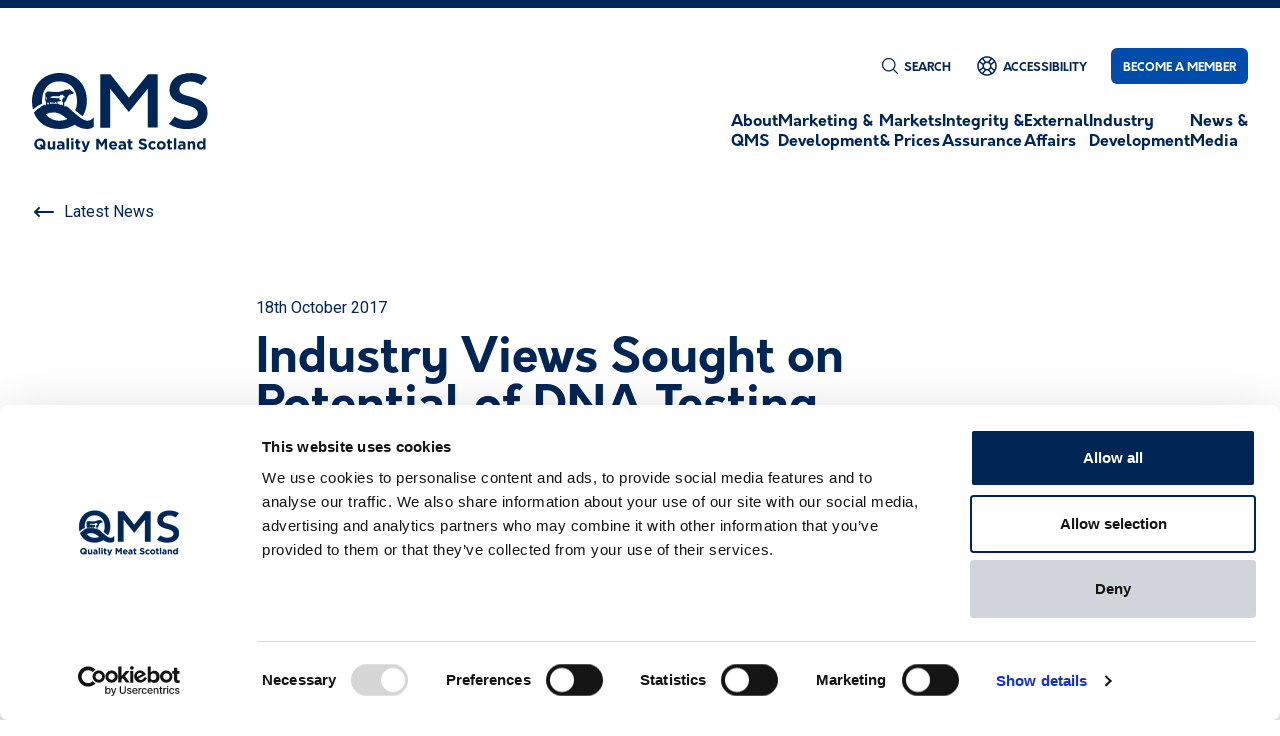

--- FILE ---
content_type: text/html; charset=UTF-8
request_url: https://qmscotland.co.uk/news/industry-views-sought-potential-dna-testing
body_size: 11951
content:





<!DOCTYPE html>
<html lang="en">
<head>
    <style>
        [v-cloak] {
            display: none;
        }
    </style>
    
    <script type="module">!function(){const e=document.createElement("link").relList;if(!(e&&e.supports&&e.supports("modulepreload"))){for(const e of document.querySelectorAll('link[rel="modulepreload"]'))r(e);new MutationObserver((e=>{for(const o of e)if("childList"===o.type)for(const e of o.addedNodes)if("LINK"===e.tagName&&"modulepreload"===e.rel)r(e);else if(e.querySelectorAll)for(const o of e.querySelectorAll("link[rel=modulepreload]"))r(o)})).observe(document,{childList:!0,subtree:!0})}function r(e){if(e.ep)return;e.ep=!0;const r=function(e){const r={};return e.integrity&&(r.integrity=e.integrity),e.referrerpolicy&&(r.referrerPolicy=e.referrerpolicy),"use-credentials"===e.crossorigin?r.credentials="include":"anonymous"===e.crossorigin?r.credentials="omit":r.credentials="same-origin",r}(e);fetch(e.href,r)}}();</script>
<script>!function(){var e=document.createElement("script");if(!("noModule"in e)&&"onbeforeload"in e){var t=!1;document.addEventListener("beforeload",(function(n){if(n.target===e)t=!0;else if(!n.target.hasAttribute("nomodule")||!t)return;n.preventDefault()}),!0),e.type="module",e.src=".",document.head.appendChild(e),e.remove()}}();</script>
<script src="https://qmscotland.co.uk//dist/assets/polyfills-legacy.a0e1f6dc.js" nomodule onload="e=new CustomEvent(&#039;vite-script-loaded&#039;, {detail:{path: &#039;vite/legacy-polyfills-legacy&#039;}});document.dispatchEvent(e);"></script>
<script type="module" src="https://qmscotland.co.uk//dist/assets/app.b2255c8a.js" crossorigin onload="e=new CustomEvent(&#039;vite-script-loaded&#039;, {detail:{path: &#039;src/js/app.js&#039;}});document.dispatchEvent(e);"></script>
<link href="https://qmscotland.co.uk//dist/assets/_commonjsHelpers.c10bf6cb.js" rel="modulepreload" crossorigin>
<link href="https://qmscotland.co.uk//dist/assets/app.675d92ef.css" rel="stylesheet">
<script src="https://qmscotland.co.uk//dist/assets/app-legacy.6a2deaee.js" nomodule onload="e=new CustomEvent(&#039;vite-script-loaded&#039;, {detail:{path: &#039;src/js/app-legacy.js&#039;}});document.dispatchEvent(e);"></script>

    <meta name="viewport" content="width=device-width, initial-scale=1.0">
    <meta name="msapplication-TileColor" content="#002656" />
    <meta name="theme-color" content="#002656">

    <link rel="apple-touch-icon-precomposed" sizes="57x57" href="/assets/favicon/apple-touch-icon-57x57.png?v=1" />
    <link rel="apple-touch-icon-precomposed" sizes="114x114" href="/assets/favicon/apple-touch-icon-114x114.png?v=1" />
    <link rel="apple-touch-icon-precomposed" sizes="72x72" href="/assets/favicon/apple-touch-icon-72x72.png?v=1" />
    <link rel="apple-touch-icon-precomposed" sizes="144x144" href="/assets/favicon/apple-touch-icon-144x144.png?v=1" />
    <link rel="apple-touch-icon-precomposed" sizes="60x60" href="/assets/favicon/apple-touch-icon-60x60.png?v=1" />
    <link rel="apple-touch-icon-precomposed" sizes="120x120" href="/assets/favicon/apple-touch-icon-120x120.png?v=1" />
    <link rel="apple-touch-icon-precomposed" sizes="76x76" href="/assets/favicon/apple-touch-icon-76x76.png?v=1" />
    <link rel="apple-touch-icon-precomposed" sizes="152x152" href="/assets/favicon/apple-touch-icon-152x152.png?v=1" />
    <link rel="icon" type="image/png" href="/assets/favicon/favicon-196x196.png?v=1" sizes="196x196" />
    <link rel="icon" type="image/png" href="/assets/favicon/favicon-96x96.png?v=1" sizes="96x96" />
    <link rel="icon" type="image/png" href="/assets/favicon/favicon-32x32.png?v=1" sizes="32x32" />
    <link rel="icon" type="image/png" href="/assets/favicon/favicon-16x16.png?v=1" sizes="16x16" />
    <link rel="icon" type="image/png" href="/assets/favicon/favicon-128.png?v=1" sizes="128x128" />
    <meta name="application-name" content="Quality Meat Scotland"/>
    <meta name="msapplication-TileImage" content="/assets/favicon/fmstile-144x144.png?v=1" />
    <meta name="msapplication-square70x70logo" content="/assets/favicon/fmstile-70x70.png?v=1" />
    <meta name="msapplication-square150x150logo" content="/assets/favicon/fmstile-150x150.png?v=1" />
    <meta name="msapplication-wide310x150logo" content="/assets/favicon/fmstile-310x150.png?v=1" />
    <meta name="msapplication-square310x310logo" content="/assets/favicon/fmstile-310x310.png?v=1" />


    <script>
        window.STANDARDS_AND_SCHEMES_URL = 'https://qmscotland.co.uk/integrity-assurance/quality-assurance/standards-schemes';
        window.MARKET_DATA_API_URL = 'https://marketdata.qmscotland.co.uk';
        window.CSRF_TOKEN = "fmUwxFi3SImN7SImC2ISBVqU5Do4XHqub4XYgEtpmlT3W_-fTZC61jQLYacWwi7R651HXzM2XENsrd1iDmpNwTnm6NkGHqghoiunwBqh_O4=";
    </script>

    <script>
    window.socialNetworks = [
                                    {
                    id: 'twitter',
                    title: 'Twitter',
                    url: 'http://twitter.com/qmscotland',
                    iconUrl: '/assets/icons/twitter-navy.svg',
                    iconMobileUrl: '/assets/icons/twitter-navy.svg',
                    iconFooterUrl: '/assets/icons/twitter-white.svg',
                    displayOrder: 1,
                },
                                                {
                    id: 'facebook',
                    title: 'Facebook',
                    url: 'http://www.facebook.com/pages/Quality-Meat-Scotland-QMS/481617298516624',
                    iconUrl: '/assets/icons/facebook-navy.svg',
                    iconMobileUrl: '/assets/icons/facebook-navy.svg',
                    iconFooterUrl: '/assets/icons/facebook-white.svg',
                    displayOrder: 2,
                },
                                                {
                    id: 'instagram',
                    title: 'Instagram',
                    url: 'https://www.instagram.com/qmscotland',
                    iconUrl: '/assets/icons/instagram-navy.svg',
                    iconMobileUrl: '/assets/icons/instagram-navy.svg',
                    iconFooterUrl: '/assets/icons/instagram-white.svg',
                    displayOrder: 3,
                },
                                                                                                            {
                    id: 'youtube',
                    title: 'YouTube',
                    url: 'https://www.youtube.com/@QualityMeatScotland',
                    iconUrl: '/assets/icons/youtube-navy.svg',
                    iconMobileUrl: '/assets/icons/youtube-navy.svg',
                    iconFooterUrl: '/assets/icons/youtube-white.svg',
                    displayOrder: 7,
                },
                                                                                    ];
</script>

    
    <script 
        id="Cookiebot" 
        src="https://consent.cookiebot.com/uc.js" 
        data-cbid="14656242-94a4-4eb0-ae42-b4f2354f15f1" 
        async
        type="text/javascript"></script>


    <link rel="preconnect" href="https://fonts.googleapis.com">
    <link rel="preconnect" href="https://fonts.gstatic.com" crossorigin>
    <link href="https://fonts.googleapis.com/css2?family=Roboto:wght@300;400;500;700&display=swap" rel="stylesheet">

    <title>QMS | Industry Views Sought on Potential of DNA Testing</title>
<script>(function(w,d,s,l,i){w[l]=w[l]||[];w[l].push({'gtm.start':
new Date().getTime(),event:'gtm.js'});var f=d.getElementsByTagName(s)[0],
j=d.createElement(s),dl=l!='dataLayer'?'&l='+l:'';j.async=true;j.src=
'https://www.googletagmanager.com/gtm.js?id='+i+dl;f.parentNode.insertBefore(j,f);
})(window,document,'script','dataLayer','GTM-TLG57SR');
</script><meta name="generator" content="SEOmatic">
<meta name="keywords" content="qms, quality meat scotland, scottish food, scottish meat, scottish red meat, quality assurance meat industry">
<meta name="description" content="The potential to introduce a DNA testing programme to further underpin the existing measures in place to guarantee the authenticity of Scotch Beef PGI, is…">
<meta name="referrer" content="no-referrer-when-downgrade">
<meta name="robots" content="all">
<meta content="QualityMeatScotland" property="fb:profile_id">
<meta content="en_GB" property="og:locale">
<meta content="QMS" property="og:site_name">
<meta content="website" property="og:type">
<meta content="https://qmscotland.co.uk/news/industry-views-sought-potential-dna-testing" property="og:url">
<meta content="Industry Views Sought on Potential of DNA Testing" property="og:title">
<meta content="The potential to introduce a DNA testing programme to further underpin the existing measures in place to guarantee the authenticity of Scotch Beef PGI, is…" property="og:description">
<meta content="https://s3.eu-west-2.amazonaws.com/quality-meat-scotland/images/_1200x630_crop_center-center_82_none/qms-social.jpg?mtime=1674224479" property="og:image">
<meta content="1200" property="og:image:width">
<meta content="630" property="og:image:height">
<meta content="QMS Logo" property="og:image:alt">
<meta content="https://www.youtube.com/@QualityMeatScotland" property="og:see_also">
<meta content="https://www.instagram.com/qmscotland" property="og:see_also">
<meta content="http://www.facebook.com/pages/Quality-Meat-Scotland-QMS/481617298516624" property="og:see_also">
<meta content="http://twitter.com/qmscotland" property="og:see_also">
<meta name="twitter:card" content="summary_large_image">
<meta name="twitter:site" content="@qmscotland">
<meta name="twitter:creator" content="@qmscotland">
<meta name="twitter:title" content="Industry Views Sought on Potential of DNA Testing">
<meta name="twitter:description" content="The potential to introduce a DNA testing programme to further underpin the existing measures in place to guarantee the authenticity of Scotch Beef PGI, is…">
<meta name="twitter:image" content="https://s3.eu-west-2.amazonaws.com/quality-meat-scotland/images/_800x418_crop_center-center_82_none/qms-social.jpg?mtime=1674224479">
<meta name="twitter:image:width" content="800">
<meta name="twitter:image:height" content="418">
<meta name="twitter:image:alt" content="QMS Logo">
<meta name="google-site-verification" content="kk3aUF7mghqyaXvyGWa-10f85qIqy3Zjs_j-fcNip_A">
<link href="https://qmscotland.co.uk/news/industry-views-sought-potential-dna-testing" rel="canonical">
<link href="https://qmscotland.co.uk" rel="home">
<link type="text/plain" href="https://qmscotland.co.uk/humans.txt" rel="author"></head>

<body><noscript><iframe src="https://www.googletagmanager.com/ns.html?id=GTM-TLG57SR"
height="0" width="0" style="display:none;visibility:hidden"></iframe></noscript>

    <div id="app" v-cloak>
        


                    





    
<main-menu :links="[{&quot;title&quot;:&quot;About QMS&quot;,&quot;url&quot;:&quot;https:\/\/qmscotland.co.uk\/about-qms&quot;,&quot;id&quot;:&quot;1673&quot;,&quot;elementId&quot;:572,&quot;caption&quot;:null,&quot;image&quot;:[{&quot;id&quot;:&quot;28852&quot;,&quot;url&quot;:&quot;https:\/\/s3.eu-west-2.amazonaws.com\/quality-meat-scotland\/images\/About\/About-QMS-Main_2023-01-11-193136_vkhc.webp&quot;,&quot;alt&quot;:null}],&quot;lft&quot;:2,&quot;rgt&quot;:21,&quot;displayTitle&quot;:&quot;About\nQMS&quot;,&quot;level&quot;:1,&quot;newWindow&quot;:&quot;&quot;},{&quot;title&quot;:&quot;QMS Strategy&quot;,&quot;url&quot;:&quot;https:\/\/qmscotland.co.uk\/about-qms\/qms-strategy&quot;,&quot;id&quot;:&quot;1814&quot;,&quot;elementId&quot;:1249,&quot;caption&quot;:null,&quot;image&quot;:[{&quot;id&quot;:&quot;28929&quot;,&quot;url&quot;:&quot;https:\/\/s3.eu-west-2.amazonaws.com\/quality-meat-scotland\/images\/Marketing\/About-QMS-Sector-Strategy.webp&quot;,&quot;alt&quot;:null}],&quot;lft&quot;:3,&quot;rgt&quot;:4,&quot;displayTitle&quot;:null,&quot;level&quot;:2,&quot;newWindow&quot;:&quot;&quot;},{&quot;title&quot;:&quot;QMS Board&quot;,&quot;url&quot;:&quot;https:\/\/qmscotland.co.uk\/about-qms\/qms-board&quot;,&quot;id&quot;:&quot;1828&quot;,&quot;elementId&quot;:1815,&quot;caption&quot;:null,&quot;image&quot;:[{&quot;id&quot;:&quot;28831&quot;,&quot;url&quot;:&quot;https:\/\/s3.eu-west-2.amazonaws.com\/quality-meat-scotland\/images\/About\/About-QMS-QMS-Board.webp&quot;,&quot;alt&quot;:null}],&quot;lft&quot;:5,&quot;rgt&quot;:6,&quot;displayTitle&quot;:null,&quot;level&quot;:2,&quot;newWindow&quot;:&quot;&quot;},{&quot;title&quot;:&quot;QMS Team&quot;,&quot;url&quot;:&quot;https:\/\/qmscotland.co.uk\/about-qms\/qms-team&quot;,&quot;id&quot;:&quot;1829&quot;,&quot;elementId&quot;:1817,&quot;caption&quot;:null,&quot;image&quot;:[{&quot;id&quot;:&quot;4305&quot;,&quot;url&quot;:&quot;https:\/\/s3.eu-west-2.amazonaws.com\/quality-meat-scotland\/images\/About\/QMS-team-noedit-v1.jpg&quot;,&quot;alt&quot;:&quot;Make it Scotch tent chefs&quot;}],&quot;lft&quot;:7,&quot;rgt&quot;:8,&quot;displayTitle&quot;:null,&quot;level&quot;:2,&quot;newWindow&quot;:&quot;&quot;},{&quot;title&quot;:&quot;Corporate Policies&quot;,&quot;url&quot;:&quot;https:\/\/qmscotland.co.uk\/about-qms\/corporate-policies&quot;,&quot;id&quot;:&quot;1830&quot;,&quot;elementId&quot;:1819,&quot;caption&quot;:null,&quot;image&quot;:[{&quot;id&quot;:&quot;28935&quot;,&quot;url&quot;:&quot;https:\/\/s3.eu-west-2.amazonaws.com\/quality-meat-scotland\/images\/Marketing\/About-QMS-Corporate-Policies.webp&quot;,&quot;alt&quot;:null}],&quot;lft&quot;:9,&quot;rgt&quot;:10,&quot;displayTitle&quot;:null,&quot;level&quot;:2,&quot;newWindow&quot;:&quot;&quot;},{&quot;title&quot;:&quot;Advisory Committees&quot;,&quot;url&quot;:&quot;https:\/\/qmscotland.co.uk\/about-qms\/advisory-committees&quot;,&quot;id&quot;:&quot;1831&quot;,&quot;elementId&quot;:1821,&quot;caption&quot;:null,&quot;image&quot;:[{&quot;id&quot;:&quot;28931&quot;,&quot;url&quot;:&quot;https:\/\/s3.eu-west-2.amazonaws.com\/quality-meat-scotland\/images\/Marketing\/About-QMS-Advisory-Committees.webp&quot;,&quot;alt&quot;:null}],&quot;lft&quot;:11,&quot;rgt&quot;:12,&quot;displayTitle&quot;:null,&quot;level&quot;:2,&quot;newWindow&quot;:&quot;&quot;},{&quot;title&quot;:&quot;Statutory Reporting&quot;,&quot;url&quot;:&quot;https:\/\/qmscotland.co.uk\/about-qms\/statutory-reporting&quot;,&quot;id&quot;:&quot;1832&quot;,&quot;elementId&quot;:1823,&quot;caption&quot;:null,&quot;image&quot;:[{&quot;id&quot;:&quot;28844&quot;,&quot;url&quot;:&quot;https:\/\/s3.eu-west-2.amazonaws.com\/quality-meat-scotland\/images\/About\/About-QMS-Statutory-Reporting.webp&quot;,&quot;alt&quot;:null}],&quot;lft&quot;:13,&quot;rgt&quot;:14,&quot;displayTitle&quot;:null,&quot;level&quot;:2,&quot;newWindow&quot;:&quot;&quot;},{&quot;title&quot;:&quot;Recruitment&quot;,&quot;url&quot;:&quot;https:\/\/qmscotland.co.uk\/about-qms\/recruitment&quot;,&quot;id&quot;:&quot;1833&quot;,&quot;elementId&quot;:1825,&quot;caption&quot;:null,&quot;image&quot;:[{&quot;id&quot;:&quot;28933&quot;,&quot;url&quot;:&quot;https:\/\/s3.eu-west-2.amazonaws.com\/quality-meat-scotland\/images\/Marketing\/About-QMS-Recruitment.webp&quot;,&quot;alt&quot;:null}],&quot;lft&quot;:15,&quot;rgt&quot;:16,&quot;displayTitle&quot;:null,&quot;level&quot;:2,&quot;newWindow&quot;:&quot;&quot;},{&quot;title&quot;:&quot;Levy Rates&quot;,&quot;url&quot;:&quot;https:\/\/qmscotland.co.uk\/about-qms\/levy-rates-2&quot;,&quot;id&quot;:&quot;712134&quot;,&quot;elementId&quot;:712128,&quot;caption&quot;:null,&quot;image&quot;:[],&quot;lft&quot;:17,&quot;rgt&quot;:18,&quot;displayTitle&quot;:null,&quot;level&quot;:2,&quot;newWindow&quot;:&quot;&quot;},{&quot;title&quot;:&quot;Annual Reports and Accounts&quot;,&quot;url&quot;:&quot;https:\/\/qmscotland.co.uk\/about-qms\/annual-reports-and-accounts&quot;,&quot;id&quot;:&quot;736617&quot;,&quot;elementId&quot;:736579,&quot;caption&quot;:null,&quot;image&quot;:[],&quot;lft&quot;:19,&quot;rgt&quot;:20,&quot;displayTitle&quot;:null,&quot;level&quot;:2,&quot;newWindow&quot;:&quot;&quot;},{&quot;title&quot;:&quot;Marketing &amp; Development&quot;,&quot;url&quot;:&quot;https:\/\/qmscotland.co.uk\/marketing-development&quot;,&quot;id&quot;:&quot;1812&quot;,&quot;elementId&quot;:574,&quot;caption&quot;:null,&quot;image&quot;:[{&quot;id&quot;:&quot;18088&quot;,&quot;url&quot;:&quot;https:\/\/s3.eu-west-2.amazonaws.com\/quality-meat-scotland\/images\/Marketing\/website.webp&quot;,&quot;alt&quot;:&quot;Make it Scotch Website&quot;}],&quot;lft&quot;:22,&quot;rgt&quot;:67,&quot;displayTitle&quot;:&quot;Marketing &amp; \nDevelopment&quot;,&quot;level&quot;:1,&quot;newWindow&quot;:&quot;&quot;},{&quot;title&quot;:&quot;Our Brands&quot;,&quot;url&quot;:&quot;https:\/\/qmscotland.co.uk\/marketing-development\/our-brands&quot;,&quot;id&quot;:&quot;1870&quot;,&quot;elementId&quot;:1834,&quot;caption&quot;:null,&quot;image&quot;:[{&quot;id&quot;:&quot;24634&quot;,&quot;url&quot;:&quot;https:\/\/s3.eu-west-2.amazonaws.com\/quality-meat-scotland\/images\/About\/brands-thumbnail.webp&quot;,&quot;alt&quot;:null}],&quot;lft&quot;:23,&quot;rgt&quot;:30,&quot;displayTitle&quot;:null,&quot;level&quot;:2,&quot;newWindow&quot;:&quot;&quot;},{&quot;title&quot;:&quot;Scotch Beef&quot;,&quot;url&quot;:&quot;https:\/\/qmscotland.co.uk\/marketing-development\/our-brands\/scotch-beef&quot;,&quot;id&quot;:&quot;20513&quot;,&quot;elementId&quot;:3480,&quot;caption&quot;:null,&quot;image&quot;:[],&quot;lft&quot;:24,&quot;rgt&quot;:25,&quot;displayTitle&quot;:null,&quot;level&quot;:3,&quot;newWindow&quot;:&quot;&quot;},{&quot;title&quot;:&quot;Scotch Lamb&quot;,&quot;url&quot;:&quot;https:\/\/qmscotland.co.uk\/marketing-development\/our-brands\/scotch-lamb&quot;,&quot;id&quot;:&quot;20514&quot;,&quot;elementId&quot;:3510,&quot;caption&quot;:null,&quot;image&quot;:[],&quot;lft&quot;:26,&quot;rgt&quot;:27,&quot;displayTitle&quot;:null,&quot;level&quot;:3,&quot;newWindow&quot;:&quot;&quot;},{&quot;title&quot;:&quot;Specially Selected Pork&quot;,&quot;url&quot;:&quot;https:\/\/qmscotland.co.uk\/marketing-development\/our-brands\/specially-selected-pork&quot;,&quot;id&quot;:&quot;20515&quot;,&quot;elementId&quot;:3559,&quot;caption&quot;:null,&quot;image&quot;:[],&quot;lft&quot;:28,&quot;rgt&quot;:29,&quot;displayTitle&quot;:null,&quot;level&quot;:3,&quot;newWindow&quot;:&quot;&quot;},{&quot;title&quot;:&quot;Marketing &amp; Communications&quot;,&quot;url&quot;:&quot;https:\/\/qmscotland.co.uk\/marketing-development\/marketing&quot;,&quot;id&quot;:&quot;1871&quot;,&quot;elementId&quot;:1836,&quot;caption&quot;:null,&quot;image&quot;:[{&quot;id&quot;:&quot;28938&quot;,&quot;url&quot;:&quot;https:\/\/s3.eu-west-2.amazonaws.com\/quality-meat-scotland\/images\/Marketing\/Marketing-Communications_2023-01-12-115614_hjvh.webp&quot;,&quot;alt&quot;:null}],&quot;lft&quot;:31,&quot;rgt&quot;:48,&quot;displayTitle&quot;:null,&quot;level&quot;:2,&quot;newWindow&quot;:&quot;&quot;},{&quot;title&quot;:&quot;The Scotch Difference&quot;,&quot;url&quot;:&quot;https:\/\/qmscotland.co.uk\/marketing-development\/marketing\/the-scotch-difference&quot;,&quot;id&quot;:&quot;21012&quot;,&quot;elementId&quot;:3589,&quot;caption&quot;:null,&quot;image&quot;:[],&quot;lft&quot;:32,&quot;rgt&quot;:33,&quot;displayTitle&quot;:null,&quot;level&quot;:3,&quot;newWindow&quot;:&quot;&quot;},{&quot;title&quot;:&quot;Scotch Butchers Club&quot;,&quot;url&quot;:&quot;https:\/\/qmscotland.co.uk\/marketing-development\/marketing\/scotch-butchers-club&quot;,&quot;id&quot;:&quot;21013&quot;,&quot;elementId&quot;:3585,&quot;caption&quot;:null,&quot;image&quot;:[{&quot;id&quot;:&quot;21573&quot;,&quot;url&quot;:&quot;https:\/\/s3.eu-west-2.amazonaws.com\/quality-meat-scotland\/images\/Marketing\/butchers-club-scotland.webp&quot;,&quot;alt&quot;:null}],&quot;lft&quot;:34,&quot;rgt&quot;:35,&quot;displayTitle&quot;:null,&quot;level&quot;:3,&quot;newWindow&quot;:&quot;&quot;},{&quot;title&quot;:&quot;Scotch Beef Club&quot;,&quot;url&quot;:&quot;https:\/\/qmscotland.co.uk\/marketing-development\/marketing\/scotch-beef-club&quot;,&quot;id&quot;:&quot;21014&quot;,&quot;elementId&quot;:3587,&quot;caption&quot;:null,&quot;image&quot;:[],&quot;lft&quot;:36,&quot;rgt&quot;:37,&quot;displayTitle&quot;:null,&quot;level&quot;:3,&quot;newWindow&quot;:&quot;&quot;},{&quot;title&quot;:&quot;Fact Sheets&quot;,&quot;url&quot;:&quot;https:\/\/qmscotland.co.uk\/marketing-development\/marketing\/fact-sheets&quot;,&quot;id&quot;:&quot;1886&quot;,&quot;elementId&quot;:1867,&quot;caption&quot;:null,&quot;image&quot;:[{&quot;id&quot;:&quot;4573&quot;,&quot;url&quot;:&quot;https:\/\/s3.eu-west-2.amazonaws.com\/quality-meat-scotland\/images\/News\/QMS-fact-sheets-v1.jpg&quot;,&quot;alt&quot;:&quot;QMS fact sheets - scotch meat skewer&quot;}],&quot;lft&quot;:38,&quot;rgt&quot;:39,&quot;displayTitle&quot;:null,&quot;level&quot;:3,&quot;newWindow&quot;:&quot;&quot;},{&quot;title&quot;:&quot;Events&quot;,&quot;url&quot;:&quot;https:\/\/qmscotland.co.uk\/marketing-development\/marketing\/events&quot;,&quot;id&quot;:&quot;21015&quot;,&quot;elementId&quot;:3591,&quot;caption&quot;:null,&quot;image&quot;:[],&quot;lft&quot;:40,&quot;rgt&quot;:41,&quot;displayTitle&quot;:null,&quot;level&quot;:3,&quot;newWindow&quot;:&quot;&quot;},{&quot;title&quot;:&quot;Industry Toolkits&quot;,&quot;url&quot;:&quot;https:\/\/qmscotland.co.uk\/marketing-development\/marketing\/industry-toolkits&quot;,&quot;id&quot;:&quot;21016&quot;,&quot;elementId&quot;:3593,&quot;caption&quot;:null,&quot;image&quot;:[],&quot;lft&quot;:42,&quot;rgt&quot;:43,&quot;displayTitle&quot;:null,&quot;level&quot;:3,&quot;newWindow&quot;:&quot;&quot;},{&quot;title&quot;:&quot;Social Media&quot;,&quot;url&quot;:&quot;https:\/\/qmscotland.co.uk\/marketing-development\/marketing\/social-media&quot;,&quot;id&quot;:&quot;21017&quot;,&quot;elementId&quot;:3607,&quot;caption&quot;:null,&quot;image&quot;:[],&quot;lft&quot;:44,&quot;rgt&quot;:45,&quot;displayTitle&quot;:null,&quot;level&quot;:3,&quot;newWindow&quot;:&quot;&quot;},{&quot;title&quot;:&quot;Community Marketing Fund Application&quot;,&quot;url&quot;:&quot;https:\/\/qmscotland.co.uk\/marketing-development\/marketing\/marketing-fund&quot;,&quot;id&quot;:&quot;2164128&quot;,&quot;elementId&quot;:2164076,&quot;caption&quot;:null,&quot;image&quot;:[],&quot;lft&quot;:46,&quot;rgt&quot;:47,&quot;displayTitle&quot;:null,&quot;level&quot;:3,&quot;newWindow&quot;:&quot;&quot;},{&quot;title&quot;:&quot;Health &amp; Education&quot;,&quot;url&quot;:&quot;https:\/\/qmscotland.co.uk\/marketing-development\/health-education&quot;,&quot;id&quot;:&quot;1872&quot;,&quot;elementId&quot;:1838,&quot;caption&quot;:null,&quot;image&quot;:[{&quot;id&quot;:&quot;28864&quot;,&quot;url&quot;:&quot;https:\/\/s3.eu-west-2.amazonaws.com\/quality-meat-scotland\/images\/Marketing\/Health-and-Education.webp&quot;,&quot;alt&quot;:null}],&quot;lft&quot;:49,&quot;rgt&quot;:62,&quot;displayTitle&quot;:null,&quot;level&quot;:2,&quot;newWindow&quot;:&quot;&quot;},{&quot;title&quot;:&quot;Exports&quot;,&quot;url&quot;:&quot;https:\/\/qmscotland.co.uk\/marketing-development\/exports&quot;,&quot;id&quot;:&quot;674650&quot;,&quot;elementId&quot;:24237,&quot;caption&quot;:null,&quot;image&quot;:[],&quot;lft&quot;:63,&quot;rgt&quot;:64,&quot;displayTitle&quot;:null,&quot;level&quot;:2,&quot;newWindow&quot;:&quot;&quot;},{&quot;title&quot;:&quot;Market Development&quot;,&quot;url&quot;:&quot;https:\/\/qmscotland.co.uk\/marketing-development\/market-developments&quot;,&quot;id&quot;:&quot;21025&quot;,&quot;elementId&quot;:3611,&quot;caption&quot;:null,&quot;image&quot;:[{&quot;id&quot;:&quot;28867&quot;,&quot;url&quot;:&quot;https:\/\/s3.eu-west-2.amazonaws.com\/quality-meat-scotland\/images\/Marketing\/Exports.webp&quot;,&quot;alt&quot;:null}],&quot;lft&quot;:65,&quot;rgt&quot;:66,&quot;displayTitle&quot;:null,&quot;level&quot;:2,&quot;newWindow&quot;:&quot;&quot;},{&quot;title&quot;:&quot;Markets &amp; Prices&quot;,&quot;url&quot;:&quot;https:\/\/qmscotland.co.uk\/markets-prices&quot;,&quot;id&quot;:&quot;1679&quot;,&quot;elementId&quot;:576,&quot;caption&quot;:null,&quot;image&quot;:[{&quot;id&quot;:&quot;28940&quot;,&quot;url&quot;:&quot;https:\/\/s3.eu-west-2.amazonaws.com\/quality-meat-scotland\/images\/Marketing\/Markets-Prices-Main_2023-01-12-124127_gvix.webp&quot;,&quot;alt&quot;:null}],&quot;lft&quot;:68,&quot;rgt&quot;:93,&quot;displayTitle&quot;:&quot;Markets \n&amp; Prices&quot;,&quot;level&quot;:1,&quot;newWindow&quot;:&quot;&quot;},{&quot;title&quot;:&quot;Market Prices&quot;,&quot;url&quot;:&quot;https:\/\/qmscotland.co.uk\/markets-prices\/market-prices&quot;,&quot;id&quot;:&quot;26876&quot;,&quot;elementId&quot;:3613,&quot;caption&quot;:null,&quot;image&quot;:[{&quot;id&quot;:&quot;28964&quot;,&quot;url&quot;:&quot;https:\/\/s3.eu-west-2.amazonaws.com\/quality-meat-scotland\/images\/Marketing\/Market-Prices_2023-01-12-131840_year.webp&quot;,&quot;alt&quot;:null}],&quot;lft&quot;:69,&quot;rgt&quot;:70,&quot;displayTitle&quot;:null,&quot;level&quot;:2,&quot;newWindow&quot;:&quot;&quot;},{&quot;title&quot;:&quot;Market Intelligence&quot;,&quot;url&quot;:&quot;https:\/\/qmscotland.co.uk\/markets-prices\/market-intelligence&quot;,&quot;id&quot;:&quot;1874&quot;,&quot;elementId&quot;:1842,&quot;caption&quot;:null,&quot;image&quot;:[{&quot;id&quot;:&quot;29897&quot;,&quot;url&quot;:&quot;https:\/\/s3.eu-west-2.amazonaws.com\/quality-meat-scotland\/images\/Marketing\/Market-Intelligence_2023-01-17-101238_dfzp.webp&quot;,&quot;alt&quot;:null}],&quot;lft&quot;:71,&quot;rgt&quot;:76,&quot;displayTitle&quot;:null,&quot;level&quot;:2,&quot;newWindow&quot;:&quot;&quot;},{&quot;title&quot;:&quot;Consumer and Retail Insights&quot;,&quot;url&quot;:&quot;https:\/\/qmscotland.co.uk\/markets-prices\/market-intelligence\/monthly-market-updates&quot;,&quot;id&quot;:&quot;21028&quot;,&quot;elementId&quot;:3617,&quot;caption&quot;:null,&quot;image&quot;:[],&quot;lft&quot;:72,&quot;rgt&quot;:73,&quot;displayTitle&quot;:null,&quot;level&quot;:3,&quot;newWindow&quot;:&quot;&quot;},{&quot;title&quot;:&quot;Market Commentary&quot;,&quot;url&quot;:&quot;https:\/\/qmscotland.co.uk\/markets-prices\/market-intelligence\/collaboration&quot;,&quot;id&quot;:&quot;21029&quot;,&quot;elementId&quot;:3619,&quot;caption&quot;:null,&quot;image&quot;:[],&quot;lft&quot;:74,&quot;rgt&quot;:75,&quot;displayTitle&quot;:null,&quot;level&quot;:3,&quot;newWindow&quot;:&quot;&quot;},{&quot;title&quot;:&quot;Consumer and Retail Insights&quot;,&quot;url&quot;:&quot;https:\/\/qmscotland.co.uk\/markets-prices\/market-intelligence\/monthly-market-updates&quot;,&quot;id&quot;:&quot;713450&quot;,&quot;elementId&quot;:3617,&quot;caption&quot;:null,&quot;image&quot;:[],&quot;lft&quot;:89,&quot;rgt&quot;:90,&quot;displayTitle&quot;:null,&quot;level&quot;:2,&quot;newWindow&quot;:&quot;&quot;},{&quot;title&quot;:&quot;Market Commentary&quot;,&quot;url&quot;:&quot;https:\/\/qmscotland.co.uk\/markets-prices\/market-intelligence\/collaboration&quot;,&quot;id&quot;:&quot;713451&quot;,&quot;elementId&quot;:3619,&quot;caption&quot;:null,&quot;image&quot;:[],&quot;lft&quot;:91,&quot;rgt&quot;:92,&quot;displayTitle&quot;:null,&quot;level&quot;:2,&quot;newWindow&quot;:&quot;&quot;},{&quot;title&quot;:&quot;Integrity &amp; Assurance&quot;,&quot;url&quot;:&quot;https:\/\/qmscotland.co.uk\/integrity-assurance&quot;,&quot;id&quot;:&quot;1681&quot;,&quot;elementId&quot;:578,&quot;caption&quot;:null,&quot;image&quot;:[{&quot;id&quot;:&quot;28944&quot;,&quot;url&quot;:&quot;https:\/\/s3.eu-west-2.amazonaws.com\/quality-meat-scotland\/images\/Marketing\/Integrity-Main_2023-01-12-124613_jleu.webp&quot;,&quot;alt&quot;:null}],&quot;lft&quot;:94,&quot;rgt&quot;:111,&quot;displayTitle&quot;:&quot;Integrity &amp; \nAssurance&quot;,&quot;level&quot;:1,&quot;newWindow&quot;:&quot;&quot;},{&quot;title&quot;:&quot;Quality Assurance&quot;,&quot;url&quot;:&quot;https:\/\/qmscotland.co.uk\/integrity-assurance\/quality-assurance&quot;,&quot;id&quot;:&quot;1876&quot;,&quot;elementId&quot;:1847,&quot;caption&quot;:null,&quot;image&quot;:[{&quot;id&quot;:&quot;28948&quot;,&quot;url&quot;:&quot;https:\/\/s3.eu-west-2.amazonaws.com\/quality-meat-scotland\/images\/Marketing\/Quality-Assurance_2023-01-12-125238_jrjv.webp&quot;,&quot;alt&quot;:null}],&quot;lft&quot;:95,&quot;rgt&quot;:104,&quot;displayTitle&quot;:null,&quot;level&quot;:2,&quot;newWindow&quot;:&quot;&quot;},{&quot;title&quot;:&quot;Standards &amp; Schemes&quot;,&quot;url&quot;:&quot;https:\/\/qmscotland.co.uk\/integrity-assurance\/quality-assurance\/standards-schemes&quot;,&quot;id&quot;:&quot;21037&quot;,&quot;elementId&quot;:3633,&quot;caption&quot;:null,&quot;image&quot;:[],&quot;lft&quot;:96,&quot;rgt&quot;:97,&quot;displayTitle&quot;:null,&quot;level&quot;:3,&quot;newWindow&quot;:&quot;&quot;},{&quot;title&quot;:&quot;Member Checker&quot;,&quot;url&quot;:&quot;\/integrity-assurance\/quality-assurance\/traceability-checkers&quot;,&quot;id&quot;:&quot;21038&quot;,&quot;elementId&quot;:null,&quot;caption&quot;:null,&quot;image&quot;:[{&quot;id&quot;:&quot;28884&quot;,&quot;url&quot;:&quot;https:\/\/s3.eu-west-2.amazonaws.com\/quality-meat-scotland\/images\/Marketing\/Traceability-Checkers.webp&quot;,&quot;alt&quot;:null}],&quot;lft&quot;:100,&quot;rgt&quot;:101,&quot;displayTitle&quot;:null,&quot;level&quot;:3,&quot;newWindow&quot;:&quot;&quot;},{&quot;title&quot;:&quot;Traceability Checker&quot;,&quot;url&quot;:&quot;https:\/\/qmscotland.co.uk\/integrity-assurance\/quality-assurance\/traceability-checker&quot;,&quot;id&quot;:&quot;716093&quot;,&quot;elementId&quot;:716071,&quot;caption&quot;:null,&quot;image&quot;:[],&quot;lft&quot;:102,&quot;rgt&quot;:103,&quot;displayTitle&quot;:null,&quot;level&quot;:3,&quot;newWindow&quot;:&quot;&quot;},{&quot;title&quot;:&quot;Scheme Templates&quot;,&quot;url&quot;:&quot;https:\/\/qmscotland.co.uk\/integrity-assurance\/quality-assurance\/standards-schemes&quot;,&quot;id&quot;:&quot;26922&quot;,&quot;elementId&quot;:3633,&quot;caption&quot;:&quot;Scheme Templates&quot;,&quot;image&quot;:[{&quot;id&quot;:&quot;28946&quot;,&quot;url&quot;:&quot;https:\/\/s3.eu-west-2.amazonaws.com\/quality-meat-scotland\/images\/Marketing\/Assessment-Ready_2023-01-12-124806_luij.webp&quot;,&quot;alt&quot;:null}],&quot;lft&quot;:105,&quot;rgt&quot;:106,&quot;displayTitle&quot;:&quot;Scheme Templates&quot;,&quot;level&quot;:2,&quot;newWindow&quot;:&quot;&quot;},{&quot;title&quot;:&quot;Member Checker&quot;,&quot;url&quot;:&quot;https:\/\/qmscotland.co.uk\/integrity-assurance\/quality-assurance\/traceability-checkers&quot;,&quot;id&quot;:&quot;716187&quot;,&quot;elementId&quot;:3637,&quot;caption&quot;:null,&quot;image&quot;:[],&quot;lft&quot;:107,&quot;rgt&quot;:108,&quot;displayTitle&quot;:null,&quot;level&quot;:2,&quot;newWindow&quot;:&quot;&quot;},{&quot;title&quot;:&quot;Traceability Checker&quot;,&quot;url&quot;:&quot;https:\/\/qmscotland.co.uk\/integrity-assurance\/quality-assurance\/traceability-checker&quot;,&quot;id&quot;:&quot;716188&quot;,&quot;elementId&quot;:716071,&quot;caption&quot;:null,&quot;image&quot;:[],&quot;lft&quot;:109,&quot;rgt&quot;:110,&quot;displayTitle&quot;:null,&quot;level&quot;:2,&quot;newWindow&quot;:&quot;&quot;},{&quot;title&quot;:&quot;External Affairs&quot;,&quot;url&quot;:&quot;https:\/\/qmscotland.co.uk\/external-affairs&quot;,&quot;id&quot;:&quot;1687&quot;,&quot;elementId&quot;:580,&quot;caption&quot;:null,&quot;image&quot;:[{&quot;id&quot;:&quot;29745&quot;,&quot;url&quot;:&quot;https:\/\/s3.eu-west-2.amazonaws.com\/quality-meat-scotland\/images\/Marketing\/External-Affairs_2023-01-16-113045_hpsh.webp&quot;,&quot;alt&quot;:null}],&quot;lft&quot;:112,&quot;rgt&quot;:121,&quot;displayTitle&quot;:&quot;External \nAffairs&quot;,&quot;level&quot;:1,&quot;newWindow&quot;:&quot;&quot;},{&quot;title&quot;:&quot;The Briefings Hub&quot;,&quot;url&quot;:&quot;https:\/\/qmscotland.co.uk\/external-affairs\/the-briefings-hub&quot;,&quot;id&quot;:&quot;24966&quot;,&quot;elementId&quot;:7046,&quot;caption&quot;:null,&quot;image&quot;:[{&quot;id&quot;:&quot;29743&quot;,&quot;url&quot;:&quot;https:\/\/s3.eu-west-2.amazonaws.com\/quality-meat-scotland\/images\/Marketing\/The-Briefings-Hub_2023-01-16-112930_mqpo.webp&quot;,&quot;alt&quot;:null}],&quot;lft&quot;:113,&quot;rgt&quot;:114,&quot;displayTitle&quot;:null,&quot;level&quot;:2,&quot;newWindow&quot;:&quot;&quot;},{&quot;title&quot;:&quot;Scottish Red Meat Resilience Group&quot;,&quot;url&quot;:&quot;https:\/\/qmscotland.co.uk\/external-affairs\/scottish-red-meat-resilience-group&quot;,&quot;id&quot;:&quot;1878&quot;,&quot;elementId&quot;:1851,&quot;caption&quot;:null,&quot;image&quot;:[{&quot;id&quot;:&quot;24664&quot;,&quot;url&quot;:&quot;https:\/\/s3.eu-west-2.amazonaws.com\/quality-meat-scotland\/images\/About\/cows-and-sheep.webp&quot;,&quot;alt&quot;:null}],&quot;lft&quot;:115,&quot;rgt&quot;:116,&quot;displayTitle&quot;:null,&quot;level&quot;:2,&quot;newWindow&quot;:&quot;&quot;},{&quot;title&quot;:&quot;Parliamentary Engagement&quot;,&quot;url&quot;:&quot;https:\/\/qmscotland.co.uk\/external-affairs\/parliamentary-engagement&quot;,&quot;id&quot;:&quot;1879&quot;,&quot;elementId&quot;:1853,&quot;caption&quot;:null,&quot;image&quot;:[{&quot;id&quot;:&quot;28950&quot;,&quot;url&quot;:&quot;https:\/\/s3.eu-west-2.amazonaws.com\/quality-meat-scotland\/images\/Marketing\/Parliamentary-Engagement_2023-01-12-125612_uikq.webp&quot;,&quot;alt&quot;:null}],&quot;lft&quot;:117,&quot;rgt&quot;:118,&quot;displayTitle&quot;:null,&quot;level&quot;:2,&quot;newWindow&quot;:&quot;&quot;},{&quot;title&quot;:&quot;2030 Beef Sector Strategy&quot;,&quot;url&quot;:&quot;https:\/\/qmscotland.co.uk\/external-affairs\/2030-beef-sector-strategy&quot;,&quot;id&quot;:&quot;1880&quot;,&quot;elementId&quot;:1855,&quot;caption&quot;:null,&quot;image&quot;:[{&quot;id&quot;:&quot;28918&quot;,&quot;url&quot;:&quot;https:\/\/s3.eu-west-2.amazonaws.com\/quality-meat-scotland\/images\/Marketing\/2030-Beef-Sector-Strategy.webp&quot;,&quot;alt&quot;:null}],&quot;lft&quot;:119,&quot;rgt&quot;:120,&quot;displayTitle&quot;:null,&quot;level&quot;:2,&quot;newWindow&quot;:&quot;&quot;},{&quot;title&quot;:&quot;Industry Development&quot;,&quot;url&quot;:&quot;https:\/\/qmscotland.co.uk\/industry-development&quot;,&quot;id&quot;:&quot;1689&quot;,&quot;elementId&quot;:582,&quot;caption&quot;:null,&quot;image&quot;:[{&quot;id&quot;:&quot;28906&quot;,&quot;url&quot;:&quot;https:\/\/s3.eu-west-2.amazonaws.com\/quality-meat-scotland\/images\/Marketing\/Industry-Development.webp&quot;,&quot;alt&quot;:null}],&quot;lft&quot;:122,&quot;rgt&quot;:153,&quot;displayTitle&quot;:&quot;Industry \nDevelopment&quot;,&quot;level&quot;:1,&quot;newWindow&quot;:&quot;&quot;},{&quot;title&quot;:&quot;Cattle and Sheep&quot;,&quot;url&quot;:&quot;https:\/\/qmscotland.co.uk\/industry-development\/cattle-and-sheep&quot;,&quot;id&quot;:&quot;27185&quot;,&quot;elementId&quot;:22940,&quot;caption&quot;:null,&quot;image&quot;:[{&quot;id&quot;:&quot;28958&quot;,&quot;url&quot;:&quot;https:\/\/s3.eu-west-2.amazonaws.com\/quality-meat-scotland\/images\/Marketing\/Cattle-and-Sheep_2023-01-12-131106_tojd.webp&quot;,&quot;alt&quot;:null}],&quot;lft&quot;:123,&quot;rgt&quot;:134,&quot;displayTitle&quot;:null,&quot;level&quot;:2,&quot;newWindow&quot;:&quot;&quot;},{&quot;title&quot;:&quot;Meat Eating Quailty&quot;,&quot;url&quot;:&quot;https:\/\/qmscotland.co.uk\/industry-development\/cattle-and-sheep\/meat-eating-quality&quot;,&quot;id&quot;:&quot;665258&quot;,&quot;elementId&quot;:22942,&quot;caption&quot;:null,&quot;image&quot;:[],&quot;lft&quot;:124,&quot;rgt&quot;:125,&quot;displayTitle&quot;:null,&quot;level&quot;:3,&quot;newWindow&quot;:&quot;&quot;},{&quot;title&quot;:&quot;Genetics&quot;,&quot;url&quot;:&quot;https:\/\/qmscotland.co.uk\/industry-development\/cattle-and-sheep\/genetics&quot;,&quot;id&quot;:&quot;714876&quot;,&quot;elementId&quot;:714473,&quot;caption&quot;:null,&quot;image&quot;:[],&quot;lft&quot;:126,&quot;rgt&quot;:127,&quot;displayTitle&quot;:null,&quot;level&quot;:3,&quot;newWindow&quot;:&quot;&quot;},{&quot;title&quot;:&quot;Nutrition&quot;,&quot;url&quot;:&quot;https:\/\/qmscotland.co.uk\/industry-development\/cattle-and-sheep\/nutrition-plane&quot;,&quot;id&quot;:&quot;714877&quot;,&quot;elementId&quot;:22946,&quot;caption&quot;:null,&quot;image&quot;:[],&quot;lft&quot;:128,&quot;rgt&quot;:129,&quot;displayTitle&quot;:null,&quot;level&quot;:3,&quot;newWindow&quot;:&quot;&quot;},{&quot;title&quot;:&quot;Supply Chain&quot;,&quot;url&quot;:&quot;https:\/\/qmscotland.co.uk\/industry-development\/cattle-and-sheep\/supply-chain&quot;,&quot;id&quot;:&quot;714875&quot;,&quot;elementId&quot;:22944,&quot;caption&quot;:null,&quot;image&quot;:[],&quot;lft&quot;:130,&quot;rgt&quot;:131,&quot;displayTitle&quot;:null,&quot;level&quot;:3,&quot;newWindow&quot;:&quot;&quot;},{&quot;title&quot;:&quot;Health and Welfare&quot;,&quot;url&quot;:&quot;https:\/\/qmscotland.co.uk\/industry-development\/cattle-and-sheep\/health-and-welfare&quot;,&quot;id&quot;:&quot;714878&quot;,&quot;elementId&quot;:22950,&quot;caption&quot;:null,&quot;image&quot;:[],&quot;lft&quot;:132,&quot;rgt&quot;:133,&quot;displayTitle&quot;:null,&quot;level&quot;:3,&quot;newWindow&quot;:&quot;&quot;},{&quot;title&quot;:&quot;Pigs&quot;,&quot;url&quot;:&quot;https:\/\/qmscotland.co.uk\/industry-development\/pigs&quot;,&quot;id&quot;:&quot;27186&quot;,&quot;elementId&quot;:22954,&quot;caption&quot;:null,&quot;image&quot;:[{&quot;id&quot;:&quot;28952&quot;,&quot;url&quot;:&quot;https:\/\/s3.eu-west-2.amazonaws.com\/quality-meat-scotland\/images\/Marketing\/Pigs_2023-01-12-125721_ovez.webp&quot;,&quot;alt&quot;:null}],&quot;lft&quot;:135,&quot;rgt&quot;:142,&quot;displayTitle&quot;:null,&quot;level&quot;:2,&quot;newWindow&quot;:&quot;&quot;},{&quot;title&quot;:&quot;Pig Farm Efficiency&quot;,&quot;url&quot;:&quot;https:\/\/qmscotland.co.uk\/industry-development\/pigs\/pig-farm-efficiency&quot;,&quot;id&quot;:&quot;713781&quot;,&quot;elementId&quot;:713752,&quot;caption&quot;:null,&quot;image&quot;:[],&quot;lft&quot;:136,&quot;rgt&quot;:137,&quot;displayTitle&quot;:null,&quot;level&quot;:3,&quot;newWindow&quot;:&quot;&quot;},{&quot;title&quot;:&quot;Health and Welfare&quot;,&quot;url&quot;:&quot;https:\/\/qmscotland.co.uk\/industry-development\/pigs\/health-and-welfare&quot;,&quot;id&quot;:&quot;713700&quot;,&quot;elementId&quot;:22958,&quot;caption&quot;:null,&quot;image&quot;:[],&quot;lft&quot;:138,&quot;rgt&quot;:139,&quot;displayTitle&quot;:null,&quot;level&quot;:3,&quot;newWindow&quot;:&quot;&quot;},{&quot;title&quot;:&quot;Developing Skills&quot;,&quot;url&quot;:&quot;https:\/\/qmscotland.co.uk\/industry-development\/pigs\/skill-and-development&quot;,&quot;id&quot;:&quot;713639&quot;,&quot;elementId&quot;:22960,&quot;caption&quot;:null,&quot;image&quot;:[],&quot;lft&quot;:140,&quot;rgt&quot;:141,&quot;displayTitle&quot;:null,&quot;level&quot;:3,&quot;newWindow&quot;:&quot;&quot;},{&quot;title&quot;:&quot;Sustainability&quot;,&quot;url&quot;:&quot;https:\/\/qmscotland.co.uk\/industry-development\/sustainability&quot;,&quot;id&quot;:&quot;713638&quot;,&quot;elementId&quot;:22952,&quot;caption&quot;:null,&quot;image&quot;:[],&quot;lft&quot;:143,&quot;rgt&quot;:144,&quot;displayTitle&quot;:null,&quot;level&quot;:2,&quot;newWindow&quot;:&quot;&quot;},{&quot;title&quot;:&quot;Grazing Calculator&quot;,&quot;url&quot;:&quot;https:\/\/grazingcalculator.qmscotland.co.uk\/&quot;,&quot;id&quot;:&quot;24137&quot;,&quot;elementId&quot;:null,&quot;caption&quot;:null,&quot;image&quot;:[{&quot;id&quot;:&quot;28907&quot;,&quot;url&quot;:&quot;https:\/\/s3.eu-west-2.amazonaws.com\/quality-meat-scotland\/images\/Marketing\/Grazing-Calculator.webp&quot;,&quot;alt&quot;:null}],&quot;lft&quot;:145,&quot;rgt&quot;:146,&quot;displayTitle&quot;:null,&quot;level&quot;:2,&quot;newWindow&quot;:&quot;1&quot;},{&quot;title&quot;:&quot;Meat The Grade&quot;,&quot;url&quot;:&quot;https:\/\/meatthegrade.qmscotland.co.uk\/&quot;,&quot;id&quot;:&quot;24124&quot;,&quot;elementId&quot;:null,&quot;caption&quot;:null,&quot;image&quot;:[{&quot;id&quot;:&quot;28911&quot;,&quot;url&quot;:&quot;https:\/\/s3.eu-west-2.amazonaws.com\/quality-meat-scotland\/images\/Marketing\/Meat-the-Grade.webp&quot;,&quot;alt&quot;:null}],&quot;lft&quot;:147,&quot;rgt&quot;:148,&quot;displayTitle&quot;:null,&quot;level&quot;:2,&quot;newWindow&quot;:&quot;1&quot;},{&quot;title&quot;:&quot;Meating Our Potential&quot;,&quot;url&quot;:&quot;https:\/\/qmscotland.co.uk\/industry-development\/meatingourpotential&quot;,&quot;id&quot;:&quot;6781911&quot;,&quot;elementId&quot;:5211702,&quot;caption&quot;:null,&quot;image&quot;:[],&quot;lft&quot;:149,&quot;rgt&quot;:150,&quot;displayTitle&quot;:null,&quot;level&quot;:2,&quot;newWindow&quot;:&quot;&quot;},{&quot;title&quot;:&quot;Private Slaughter&quot;,&quot;url&quot;:&quot;https:\/\/qmscotland.co.uk\/industry-development\/private-slaughter&quot;,&quot;id&quot;:&quot;6994457&quot;,&quot;elementId&quot;:6425319,&quot;caption&quot;:null,&quot;image&quot;:[],&quot;lft&quot;:151,&quot;rgt&quot;:152,&quot;displayTitle&quot;:null,&quot;level&quot;:2,&quot;newWindow&quot;:&quot;&quot;},{&quot;title&quot;:&quot;News &amp; Media&quot;,&quot;url&quot;:&quot;https:\/\/qmscotland.co.uk\/news-media&quot;,&quot;id&quot;:&quot;1683&quot;,&quot;elementId&quot;:584,&quot;caption&quot;:null,&quot;image&quot;:[{&quot;id&quot;:&quot;336860&quot;,&quot;url&quot;:&quot;https:\/\/s3.eu-west-2.amazonaws.com\/quality-meat-scotland\/images\/Integrity\/standards_feed1.jpg&quot;,&quot;alt&quot;:null}],&quot;lft&quot;:154,&quot;rgt&quot;:167,&quot;displayTitle&quot;:&quot;News &amp;\nMedia&quot;,&quot;level&quot;:1,&quot;newWindow&quot;:&quot;&quot;},{&quot;title&quot;:&quot;News&quot;,&quot;url&quot;:&quot;https:\/\/qmscotland.co.uk\/news-media\/news&quot;,&quot;id&quot;:&quot;1881&quot;,&quot;elementId&quot;:1857,&quot;caption&quot;:null,&quot;image&quot;:[{&quot;id&quot;:&quot;28894&quot;,&quot;url&quot;:&quot;https:\/\/s3.eu-west-2.amazonaws.com\/quality-meat-scotland\/images\/Marketing\/News.webp&quot;,&quot;alt&quot;:null}],&quot;lft&quot;:155,&quot;rgt&quot;:156,&quot;displayTitle&quot;:null,&quot;level&quot;:2,&quot;newWindow&quot;:&quot;&quot;},{&quot;title&quot;:&quot;Video Library&quot;,&quot;url&quot;:&quot;https:\/\/qmscotland.co.uk\/news-media\/video-library&quot;,&quot;id&quot;:&quot;1884&quot;,&quot;elementId&quot;:1863,&quot;caption&quot;:null,&quot;image&quot;:[{&quot;id&quot;:&quot;28896&quot;,&quot;url&quot;:&quot;https:\/\/s3.eu-west-2.amazonaws.com\/quality-meat-scotland\/images\/Marketing\/Video-Library.webp&quot;,&quot;alt&quot;:null}],&quot;lft&quot;:157,&quot;rgt&quot;:158,&quot;displayTitle&quot;:null,&quot;level&quot;:2,&quot;newWindow&quot;:&quot;&quot;},{&quot;title&quot;:&quot;QMS Podcast&quot;,&quot;url&quot;:&quot;https:\/\/qmscotland.co.uk\/news-media\/qms-podcast&quot;,&quot;id&quot;:&quot;1883&quot;,&quot;elementId&quot;:1861,&quot;caption&quot;:null,&quot;image&quot;:[{&quot;id&quot;:&quot;28888&quot;,&quot;url&quot;:&quot;https:\/\/s3.eu-west-2.amazonaws.com\/quality-meat-scotland\/images\/Marketing\/QMS-Podcast.webp&quot;,&quot;alt&quot;:null}],&quot;lft&quot;:159,&quot;rgt&quot;:160,&quot;displayTitle&quot;:null,&quot;level&quot;:2,&quot;newWindow&quot;:&quot;&quot;},{&quot;title&quot;:&quot;Publications&quot;,&quot;url&quot;:&quot;https:\/\/qmscotland.co.uk\/news-media\/publications&quot;,&quot;id&quot;:&quot;1885&quot;,&quot;elementId&quot;:1865,&quot;caption&quot;:null,&quot;image&quot;:[{&quot;id&quot;:&quot;28960&quot;,&quot;url&quot;:&quot;https:\/\/s3.eu-west-2.amazonaws.com\/quality-meat-scotland\/images\/Marketing\/Publications_2023-01-12-131332_crgh.webp&quot;,&quot;alt&quot;:null}],&quot;lft&quot;:161,&quot;rgt&quot;:162,&quot;displayTitle&quot;:null,&quot;level&quot;:2,&quot;newWindow&quot;:&quot;&quot;},{&quot;title&quot;:&quot;Tenders&quot;,&quot;url&quot;:&quot;https:\/\/qmscotland.co.uk\/news-media\/tenders&quot;,&quot;id&quot;:&quot;535224&quot;,&quot;elementId&quot;:23955,&quot;caption&quot;:null,&quot;image&quot;:[],&quot;lft&quot;:163,&quot;rgt&quot;:164,&quot;displayTitle&quot;:null,&quot;level&quot;:2,&quot;newWindow&quot;:&quot;&quot;},{&quot;title&quot;:&quot;Newsletter Sign-up&quot;,&quot;url&quot;:&quot;https:\/\/qmscotland.co.uk\/news-media\/newsletter-signup&quot;,&quot;id&quot;:&quot;734076&quot;,&quot;elementId&quot;:733542,&quot;caption&quot;:null,&quot;image&quot;:[{&quot;id&quot;:&quot;734077&quot;,&quot;url&quot;:&quot;https:\/\/s3.eu-west-2.amazonaws.com\/quality-meat-scotland\/images\/About\/navigation-newsletter.png&quot;,&quot;alt&quot;:null}],&quot;lft&quot;:165,&quot;rgt&quot;:166,&quot;displayTitle&quot;:null,&quot;level&quot;:2,&quot;newWindow&quot;:&quot;&quot;}]" 
    theme="light" 
    :current-page-id="13049"
    section="News"
    :user="null"></main-menu>

            




<div class="flex w-full bg-white mt-36 lg:mt-48">
    <div class="flex justify-start w-full max-w-screen-xl px-4 py-2 mx-auto lg:px-8">
        <a href="https://qmscotland.co.uk/news-media/news" class="flex items-center gap-1 text-navy-500 hover:text-yellow-600 focus:text-gray-900 focus:bg-yellow-500">
            <svg xmlns="http://www.w3.org/2000/svg" class="w-6 h-6 mr-2" fill="none" viewBox="0 0 24 24" stroke="currentColor" stroke-width="2">
                <path stroke-linecap="round" stroke-linejoin="round" d="M7 16l-4-4m0 0l4-4m-4 4h18" />
            </svg>
            <span>Latest News</span>
        </a>
    </div>
</div>

<div class="relative flex flex-col w-full mt-12 bg-white lg:mt-16">
	<div class="flex flex-col items-center w-full max-w-screen-lg gap-4 px-4 mx-auto md:gap-8 lg:px-8 text-navy-500">

        <div class="w-full max-w-screen-md">
            <div>18th October 2017</div>
            <h1 class="mt-4 text-3xl font-bold leading-10 lg:text-5xl lg:leading-12 font-display">Industry Views Sought on Potential of DNA Testing</h1>
        </div>

                
        <div class="w-full max-w-screen-md richtext light">
            <p>The potential to introduce a DNA testing programme to further underpin the existing measures in place to guarantee the authenticity of Scotch Beef PGI, is being explored by Quality Meat Scotland (QMS).</p>
<p>Speaking at this week’s NFU Scotland Livestock Roadshow in Orkney, QMS Chief Executive Alan Clarke said QMS is seeking feedback from all parts of the Scottish red meat industry on the potential benefits of introducing an official programme of DNA testing for beef.</p>
<p>“Quality Meat Scotland has worked hard, alongside the Scottish red meat industry, to develop the Scotch Beef PGI brand which is now recognised throughout the world as an icon of quality.</p>
<p>“Our world-leading, whole-of-life, whole chain quality assurance programme – from farm to processor - underpins the brand and beef producers in Scotland benefit from a price premium for Scotch Beef PGI.</p>
<p>“Our marketing and communications activities over many years have ensured the Scotch Beef PGI brand is one of the most recognised of all food brands in Scotland and importantly our market research shows that there is now a high level of understanding from consumers’ of what the brand stands for,” said Mr Clarke.</p>
<p>Accordingly, he said, it is vital the industry is able to robustly defend the integrity of the brand and all that sets it apart, from any unscrupulous activity.</p>
<p>While there are many steps in place to prevent fraud at present, the introduction of a DNA monitoring program would further strengthen the checks already in place to underpin the integrity of the Scotch Beef PGI brand.</p>
<p>QMS is currently seeking feedback from different parts of the beef industry in Scotland on the potential merits of introducing a DNA traceability service for all cattle slaughtered in Scotland.</p>
<p>“This could include the establishment of a Scottish Cattle DNA Database which would underpin the existing quality assurance and brands integrity measures in place for Scotch Beef PGI,” said Mr Clarke.</p>
<p>During his address to farmers in Orkney, Mr Clarke also highlighted some of the priorities he had identified since taking over the reins as chief executive of QMS in July, to ensure the Scottish red meat industry is well-placed to address the challenges and seize the opportunities in the post-Brexit era.</p>
<p>“The key areas I will be focusing on in the coming months include how we can further drive best value return for our levy payers’ money,” said Mr Clarke.</p>
<p>“I’ll also be looking at how QMS can optimise its role in helping to drive sales of Scotch Beef, Scotch Lamb and Specially Selected Pork in local, UK and international markets.</p>
<p>“And another key area I will be looking closely at is how we can further develop our stakeholder partnerships to jointly promote our brands.”</p>
        </div>
    </div>
</div>

<div class="flex w-full mt-16 mb-16 bg-white">
    <div class="flex justify-between w-full max-w-screen-xl px-4 py-2 mx-auto lg:px-8">
                    <a href="https://qmscotland.co.uk/news/farmgate-pig-prices-stabilise-after-volatile-few-years" class="flex items-center gap-1 text-navy-500 hover:text-yellow-600 focus:text-gray-900 focus:bg-yellow-500">
                <svg xmlns="http://www.w3.org/2000/svg" class="w-6 h-6" fill="none" viewBox="0 0 24 24" stroke="currentColor" stroke-width="2">
                    <path stroke-linecap="round" stroke-linejoin="round" d="M7 16l-4-4m0 0l4-4m-4 4h18" />
                </svg>
                <span>Previous Article</span>
            </a>
        
                    <a href="https://qmscotland.co.uk/news/stranraer-sheep-farmer-supports-store-sampling-activities" class="flex items-center gap-1 text-navy-500 hover:text-yellow-600 focus:text-gray-900 focus:bg-yellow-500">
                <span>Next Article</span>
                <svg xmlns="http://www.w3.org/2000/svg" class="w-6 h-6" fill="none" viewBox="0 0 24 24" stroke="currentColor" stroke-width="2">
                    <path stroke-linecap="round" stroke-linejoin="round" d="M17 8l4 4m0 0l-4 4m4-4H3" />
                </svg>
            </a>
            </div>
</div>
        
    
<div class="relative flex w-full bg-cover bg-navy-500">
    <div class="absolute top-0 left-0 w-full h-full z-1">
        <img class="flex object-cover object-center w-full h-full" src="/assets/img/newsletter-signup-background.png" alt="" loading="lazy" />
    </div>
    
    <div class="flex flex-col items-center justify-between w-full max-w-screen-xl gap-6 px-4 py-10 mx-auto md:px-8 md:flex-row z-2">

                    <h2 class="text-2xl text-center text-white font-display">Sign up for the latest news and views</h2>
        
        <form method="get" action="https://qmscotland.us7.list-manage.com/subscribe" class="m-0">
            <div class="flex flex-col items-center gap-4 md:gap-2 sm:flex-row">
                <input type="text" name="MERGE0" class="flex items-center justify-center w-64 px-3 bg-white border border-gray-300 rounded h-9 focus:outline-0 focus:ring-2 focus:ring-yellow-500" placeholder="Email"/>
                
                                    <input type="hidden" name="u" value="9f064662851ef29001d814648" />
                                    <input type="hidden" name="id" value="9c7f9b0e2b" />
                
                <button class="flex items-center justify-center px-3 text-xs font-bold text-white uppercase border border-white rounded-md bg-gray-900/50 hover:bg-white hover:text-navy-500 font-display h-9 min-w-32 focus:outline-0 focus:bg-yellow-500 focus:border-yellow-500 focus:text-gray-900 focus:ring-2 focus:ring-yellow-600">
                    <span class="mt-1">Sign-up</span>
                </button>
            </div>
        </form>
    </div>
</div>

        


<div class="relative flex w-full bg-left-bottom bg-no-repeat" style="background: radial-gradient(circle, rgba(8,63,134,1) 0%, rgba(0,26,58,1) 60%, rgba(0,24,54,1) 100%);">
	<div class="absolute bottom-0 left-0 z-1">
		<img src="/assets/img/footer-background.png" alt="" loading="lazy" />
	</div>
	<div class="flex flex-col w-full max-w-screen-xl px-4 pt-24 pb-16 mx-auto lg:px-8 z-2">
		<div class="flex flex-col justify-between w-full gap-8 lg:flex-row">
			<div class="flex flex-col items-start gap-12 lg:gap-20">
			
				<a href="/" class="flex rounded-lg focus:outline-0 focus:ring-2 focus:ring-yellow-500">
					<img src="/assets/img/logo/qms-full-white.svg" style="height: 71px;" alt="Quality Meat Scotland" loading="lazy" />
				</a>

				<address class="flex text-lg not-italic leading-6 text-white">
					Quality Meat Scotland<br />
4 Redheughs Rigg<br />
Westpoint<br />
South Gyle<br />
Edinburgh EH12 9DQ
				</address>


				<ul class="text-white">
											<li>Tel:
							<a href="tel:+44 (0)131 510 7920" class="hover:text-orange-500 focus:bg-yellow-500 focus:text-gray-900 focus:ring-2 focus:ring-yellow-500 focus:outline-0">+44 (0)131 510 7920</a>
						</li>
																<li>Email:
							<a href="mailto:info@qmscotland.co.uk" class="hover:text-orange-500 focus:bg-yellow-500 focus:text-gray-900 focus:ring-2 focus:ring-yellow-500 focus:outline-0">info@qmscotland.co.uk</a>
						</li>
									</ul>
			</div>

			<div class="flex flex-col gap-12 md:flex-row md:gap-24 lg:gap-36">

								<div class="flex flex-col gap-4 md:gap-10">
					<h2 class="text-lg font-bold text-white uppercase font-display">
						<a href="https://qmscotland.co.uk/" target="childLink.target" class="focus:outline-0 hover:text-orange-500 focus:bg-yellow-500 focus:text-gray-900 focus:ring-2 focus:ring-yellow-500">Home</a>
					</h2>

											
					<ul class="flex flex-col gap-3 text-sm text-white uppercase">
												<li>
							<a href="https://qmscotland.co.uk/about-qms " target="" class="focus:outline-0 hover:text-orange-500 focus:bg-yellow-500 focus:text-gray-900 focus:ring-2 focus:ring-yellow-500">About QMS</a>
						</li>
												<li>
							<a href="https://qmscotland.co.uk/marketing-development " target="" class="focus:outline-0 hover:text-orange-500 focus:bg-yellow-500 focus:text-gray-900 focus:ring-2 focus:ring-yellow-500">Marketing &amp; Development</a>
						</li>
												<li>
							<a href="https://qmscotland.co.uk/markets-prices " target="" class="focus:outline-0 hover:text-orange-500 focus:bg-yellow-500 focus:text-gray-900 focus:ring-2 focus:ring-yellow-500">Markets &amp; Prices</a>
						</li>
												<li>
							<a href="https://qmscotland.co.uk/marketing-development/health-education " target="" class="focus:outline-0 hover:text-orange-500 focus:bg-yellow-500 focus:text-gray-900 focus:ring-2 focus:ring-yellow-500">Health &amp; Education</a>
						</li>
												<li>
							<a href="https://qmscotland.co.uk/integrity-assurance " target="" class="focus:outline-0 hover:text-orange-500 focus:bg-yellow-500 focus:text-gray-900 focus:ring-2 focus:ring-yellow-500">Integrity &amp; Assurance</a>
						</li>
												<li>
							<a href="https://qmscotland.co.uk/news-media " target="" class="focus:outline-0 hover:text-orange-500 focus:bg-yellow-500 focus:text-gray-900 focus:ring-2 focus:ring-yellow-500">News &amp; Media</a>
						</li>
											</ul>
				</div>
								<div class="flex flex-col gap-4 md:gap-10">
					<h2 class="text-lg font-bold text-white uppercase font-display">
						<a href="https://qmscotland.co.uk/markets-prices" target="childLink.target" class="focus:outline-0 hover:text-orange-500 focus:bg-yellow-500 focus:text-gray-900 focus:ring-2 focus:ring-yellow-500">Industry</a>
					</h2>

											
					<ul class="flex flex-col gap-3 text-sm text-white uppercase">
												<li>
							<a href="https://qmscotland.co.uk/markets-prices/market-prices " target="" class="focus:outline-0 hover:text-orange-500 focus:bg-yellow-500 focus:text-gray-900 focus:ring-2 focus:ring-yellow-500">Market Prices</a>
						</li>
												<li>
							<a href="https://qmscotland.co.uk/integrity-assurance/quality-assurance/standards-schemes " target="" class="focus:outline-0 hover:text-orange-500 focus:bg-yellow-500 focus:text-gray-900 focus:ring-2 focus:ring-yellow-500">Standards &amp; Schemes</a>
						</li>
												<li>
							<a href="https://qmscotland.co.uk/integrity-assurance/quality-assurance " target="" class="focus:outline-0 hover:text-orange-500 focus:bg-yellow-500 focus:text-gray-900 focus:ring-2 focus:ring-yellow-500">Quality Assurance</a>
						</li>
												<li>
							<a href="https://qmscotland.co.uk/industry-development " target="" class="focus:outline-0 hover:text-orange-500 focus:bg-yellow-500 focus:text-gray-900 focus:ring-2 focus:ring-yellow-500">Industry Development</a>
						</li>
											</ul>
				</div>
								<div class="flex flex-col gap-4 md:gap-10">
					<h2 class="text-lg font-bold text-white uppercase font-display">
						<a href="https://qmscotland.co.uk/marketing-development/health-education" target="childLink.target" class="focus:outline-0 hover:text-orange-500 focus:bg-yellow-500 focus:text-gray-900 focus:ring-2 focus:ring-yellow-500">Education</a>
					</h2>

											
					<ul class="flex flex-col gap-3 text-sm text-white uppercase">
												<li>
							<a href="https://qmscotland.co.uk/marketing-development/health-education " target="" class="focus:outline-0 hover:text-orange-500 focus:bg-yellow-500 focus:text-gray-900 focus:ring-2 focus:ring-yellow-500">Health &amp; Education</a>
						</li>
											</ul>
				</div>
							</div>
		</div>

		<div class="flex justify-start w-full my-8 md:justify-end md:my-0">
			<div>
				<h2 class="mb-3 text-white">Follow Us</h2>
				
				<social-media text-color-class="text-white hover:text-orange-500"></social-media>
			</div>
		</div>

				<div class="flex flex-col justify-start w-full gap-8">
			<ul class="flex flex-col text-white gap-y-2 md:flex-row">

				<li class="pr-3 font-bold md:pl-3 first:pl-0 md:font-normal">&copy; Quality Meat Scotland 2026</li>

									<li class="pr-3 border-white/50 md:pl-3 first:pl-0 last:pr-0 md:border-l"><a href="https://qmscotland.co.uk/terms-conditions" class="focus:outline-0 hover:text-orange-500 focus:bg-yellow-500 focus:text-gray-900 focus:ring-2 focus:ring-yellow-500">Terms &amp; Conditions</a></li>
									<li class="pr-3 border-white/50 md:pl-3 first:pl-0 last:pr-0 md:border-l"><a href="https://qmscotland.co.uk/accessibility-statement" class="focus:outline-0 hover:text-orange-500 focus:bg-yellow-500 focus:text-gray-900 focus:ring-2 focus:ring-yellow-500">Accessibility Statement</a></li>
									<li class="pr-3 border-white/50 md:pl-3 first:pl-0 last:pr-0 md:border-l"><a href="https://qmscotland.co.uk/privacy-policy-2" class="focus:outline-0 hover:text-orange-500 focus:bg-yellow-500 focus:text-gray-900 focus:ring-2 focus:ring-yellow-500">Privacy Policy</a></li>
									<li class="pr-3 border-white/50 md:pl-3 first:pl-0 last:pr-0 md:border-l"><a href="https://qmscotland.co.uk/cookies" class="focus:outline-0 hover:text-orange-500 focus:bg-yellow-500 focus:text-gray-900 focus:ring-2 focus:ring-yellow-500">Cookies</a></li>
				
				<li class="pr-3 border-white/50 md:pl-3 first:pl-0 last:pr-0 md:border-l"><a href="/sitemap" class="focus:outline-0 hover:text-orange-500 focus:bg-yellow-500 focus:text-gray-900 focus:ring-2 focus:ring-yellow-500">Sitemap</a></li>
			</ul>

			<p class="text-xs text-white ">Site by <a href="https://www.artdepartment.co.uk" class="underline focus:outline-0 hover:text-orange-500 focus:bg-yellow-500 focus:text-gray-900 focus:ring-2 focus:ring-yellow-500" target="_blank">Art Department</a></p>
		</div>

	</div>

</div>

    </div>


    <script>
    var serviceUrl = "//api.reciteme.com/asset/js?key=";
    var serviceKey = "afcf6e513318a2fce991e3a4800ee7988fe21263";
    var options = {};  // Options can be added as needed
    var autoLoad = false;
    var enableFragment = "#reciteEnable";
    var loaded = [], frag = !1; window.location.hash === enableFragment && (frag = !0); function loadScript(c, b) { var a = document.createElement("script"); a.type = "text/javascript"; a.readyState ? a.onreadystatechange = function () { if ("loaded" == a.readyState || "complete" == a.readyState) a.onreadystatechange = null, void 0 != b && b() } : void 0 != b && (a.onload = function () { b() }); a.src = c; document.getElementsByTagName("head")[0].appendChild(a) } function _rc(c) { c += "="; for (var b = document.cookie.split(";"), a = 0; a < b.length; a++) { for (var d = b[a]; " " == d.charAt(0);)d = d.substring(1, d.length); if (0 == d.indexOf(c)) return d.substring(c.length, d.length) } return null } function loadService(c) { for (var b = serviceUrl + serviceKey, a = 0; a < loaded.length; a++)if (loaded[a] == b) return; loaded.push(b); loadScript(serviceUrl + serviceKey, function () { "function" === typeof _reciteLoaded && _reciteLoaded(); "function" == typeof c && c(); Recite.load(options); Recite.Event.subscribe("Recite:load", function () { Recite.enable() }) }) } "true" == _rc("Recite.Persist") && loadService(); if (autoLoad && "false" != _rc("Recite.Persist") || frag) document.addEventListener ? document.addEventListener("DOMContentLoaded", function (c) { loadService() }) : loadService();

    window.loadReciteMe = loadService;
</script>

<script type="application/ld+json">{"@context":"http://schema.org","@graph":[{"@type":"WebSite","author":{"@id":"https://www.qmscotland.co.uk#identity"},"copyrightHolder":{"@id":"https://www.qmscotland.co.uk#identity"},"copyrightYear":"2017","creator":{"@id":"#creator"},"dateCreated":"2022-11-29T10:44:11+00:00","dateModified":"2023-03-07T16:54:32+00:00","datePublished":"2017-10-18T15:10:42+01:00","description":"The potential to introduce a DNA testing programme to further underpin the existing measures in place to guarantee the authenticity of Scotch Beef PGI, is being explored by Quality Meat Scotland (QMS).\nSpeaking at this week’s NFU Scotland Livestock Roadshow in Orkney, QMS Chief Executive Alan Clarke said QMS is seeking feedback from all parts of the Scottish red meat industry on the potential benefits of introducing an official programme of DNA testing for beef. ","headline":"Industry Views Sought on Potential of DNA Testing","image":{"@type":"ImageObject","url":"https://s3.eu-west-2.amazonaws.com/quality-meat-scotland/images/_1200x630_crop_center-center_82_none/qms-social.jpg?mtime=1674224479"},"inLanguage":"en-gb","mainEntityOfPage":"https://qmscotland.co.uk/news/industry-views-sought-potential-dna-testing","name":"Industry Views Sought on Potential of DNA Testing","publisher":{"@id":"#creator"},"url":"https://qmscotland.co.uk/news/industry-views-sought-potential-dna-testing"},{"@id":"https://www.qmscotland.co.uk#identity","@type":"LocalBusiness","address":{"@type":"PostalAddress","addressCountry":"Scotland","addressLocality":"Ingliston","addressRegion":"Newbridge","postalCode":"EH28 8NZ","streetAddress":"Rural Centre, West Mains"},"description":"QMS is the public body responsible for helping the Scottish red meat sector improve its efficiency, sustainability, integrity and profitability and maximise its contribution to Scotland's economy. ","email":"info@qmscotland.co.uk","geo":{"@type":"GeoCoordinates","latitude":"55.94011","longitude":"-3.37792"},"image":{"@type":"ImageObject","height":"79","url":"https://s3.eu-west-2.amazonaws.com/quality-meat-scotland/images/qms-full-navy-500.svg","width":"176"},"logo":{"@type":"ImageObject","height":"60","url":"https://s3.eu-west-2.amazonaws.com/quality-meat-scotland/images/_600x60_fit_center-center_82_none/31055/qms-full-navy-500.jpg?mtime=1674221773","width":"134"},"name":"Quality Meat Scotland","openingHoursSpecification":[{"@type":"OpeningHoursSpecification","closes":"17:00:00","dayOfWeek":["Monday"],"opens":"09:00:00"},{"@type":"OpeningHoursSpecification","closes":"17:00:00","dayOfWeek":["Tuesday"],"opens":"09:00:00"},{"@type":"OpeningHoursSpecification","closes":"17:00:00","dayOfWeek":["Wednesday"],"opens":"09:00:00"},{"@type":"OpeningHoursSpecification","closes":"17:00:00","dayOfWeek":["Thursday"],"opens":"09:00:00"},{"@type":"OpeningHoursSpecification","closes":"17:00:00","dayOfWeek":["Friday"],"opens":"09:00:00"}],"priceRange":"$","sameAs":["http://twitter.com/qmscotland","http://www.facebook.com/pages/Quality-Meat-Scotland-QMS/481617298516624","https://www.instagram.com/qmscotland","https://www.youtube.com/@QualityMeatScotland"],"telephone":"+44 (0)131 510 7920","url":"https://www.qmscotland.co.uk"},{"@id":"#creator","@type":"Organization"},{"@type":"BreadcrumbList","description":"Breadcrumbs list","itemListElement":[{"@type":"ListItem","item":"https://qmscotland.co.uk","name":"Home","position":1},{"@type":"ListItem","item":"https://qmscotland.co.uk/news/industry-views-sought-potential-dna-testing","name":"Industry Views Sought on Potential of DNA Testing","position":2}],"name":"Breadcrumbs"}]}</script></body>

</html>

--- FILE ---
content_type: text/css
request_url: https://qmscotland.co.uk//dist/assets/app.675d92ef.css
body_size: 11817
content:
.richtext a{font-weight:700;--tw-text-opacity: 1;color:rgb(0 102 204 / var(--tw-text-opacity))}.richtext p:not(:first-child){margin-top:.5rem}.richtext h2:not(:first-child){margin-top:1rem}.richtext h3:not(:first-child){margin-top:1rem}.richtext h4:not(:first-child){margin-top:1rem}.richtext h5:not(:first-child){margin-top:1rem}.richtext h6:not(:first-child){margin-top:1rem}.richtext h2{font-size:2.25rem;line-height:2.5rem}.richtext h3{font-size:1.875rem;line-height:2.25rem}.richtext h4{font-size:1.5rem;line-height:2rem}.richtext h5{font-size:1.25rem;line-height:1.75rem}.richtext.dark a{--tw-text-opacity: 1;color:rgb(234 179 8 / var(--tw-text-opacity))}.richtext a:hover{--tw-text-opacity: 1;color:rgb(0 82 163 / var(--tw-text-opacity))}.richtext a:focus{--tw-bg-opacity: 1;background-color:rgb(234 179 8 / var(--tw-bg-opacity));--tw-text-opacity: 1;color:rgb(17 24 39 / var(--tw-text-opacity));outline:2px solid transparent;outline-offset:2px;--tw-ring-offset-shadow: var(--tw-ring-inset) 0 0 0 var(--tw-ring-offset-width) var(--tw-ring-offset-color);--tw-ring-shadow: var(--tw-ring-inset) 0 0 0 calc(2px + var(--tw-ring-offset-width)) var(--tw-ring-color);box-shadow:var(--tw-ring-offset-shadow),var(--tw-ring-shadow),var(--tw-shadow, 0 0 #0000);--tw-ring-opacity: 1;--tw-ring-color: rgb(234 179 8 / var(--tw-ring-opacity))}.richtext ul{margin-left:1.5rem;list-style-type:disc}.richtext ul:not(:first-child){margin-top:1rem}.richtext ol{margin-left:1.5rem;list-style-type:decimal}.richtext ol:not(:first-child){margin-top:1rem}.richtext table{margin-top:1rem;margin-bottom:1rem;overflow:hidden;border-top-left-radius:.375rem;border-top-right-radius:.375rem}.richtext table td,.richtext table th{padding:.75rem 1.5rem;text-align:left}.richtext thead{overflow:hidden;border-width:1px;--tw-border-opacity: 1;border-color:rgb(0 38 86 / var(--tw-border-opacity));--tw-bg-opacity: 1;background-color:rgb(0 38 86 / var(--tw-bg-opacity));font-size:.875rem;line-height:1.25rem;--tw-text-opacity: 1;color:rgb(255 255 255 / var(--tw-text-opacity))}.richtext tbody{border-radius:.25rem;border-width:1px;--tw-border-opacity: 1;border-color:rgb(243 244 246 / var(--tw-border-opacity));font-weight:700;--tw-text-opacity: 1;color:rgb(0 38 86 / var(--tw-text-opacity))}.richtext tbody tr:nth-child(odd){--tw-bg-opacity: 1;background-color:rgb(243 244 246 / var(--tw-bg-opacity))}.richtext.alert a{font-weight:700;--tw-text-opacity: 1;color:rgb(161 98 7 / var(--tw-text-opacity));text-decoration-line:underline}.richtext a:hover{--tw-text-opacity: 1;color:rgb(113 63 18 / var(--tw-text-opacity))}.richtext iframe{margin-top:2rem;margin-bottom:2rem;aspect-ratio:16 / 9;width:100%}.popup a{color:#002656;text-decoration:underline}#CybotCookiebotDialog{font-family:Roboto,sans-serif;font-size:1.125rem;line-height:1.75rem}.accessibility:focus-visible{border-radius:.25rem;--tw-bg-opacity: 1;background-color:rgb(250 204 21 / var(--tw-bg-opacity));--tw-text-opacity: 1 !important;color:rgb(0 15 34 / var(--tw-text-opacity))!important;outline:2px solid transparent;outline-offset:4px;outline-color:#facc15;--tw-ring-offset-shadow: var(--tw-ring-inset) 0 0 0 var(--tw-ring-offset-width) var(--tw-ring-offset-color);--tw-ring-shadow: var(--tw-ring-inset) 0 0 0 calc(4px + var(--tw-ring-offset-width)) var(--tw-ring-color);box-shadow:var(--tw-ring-offset-shadow),var(--tw-ring-shadow),var(--tw-shadow, 0 0 #0000);--tw-ring-opacity: 1;--tw-ring-color: rgb(250 204 21 / var(--tw-ring-opacity))}.accessibility:focus-visible:hover{border-radius:.25rem;--tw-bg-opacity: 1;background-color:rgb(250 204 21 / var(--tw-bg-opacity));--tw-text-opacity: 1 !important;color:rgb(0 15 34 / var(--tw-text-opacity))!important;outline:2px solid transparent;outline-offset:4px;outline-color:#facc15;--tw-ring-offset-shadow: var(--tw-ring-inset) 0 0 0 var(--tw-ring-offset-width) var(--tw-ring-offset-color);--tw-ring-shadow: var(--tw-ring-inset) 0 0 0 calc(4px + var(--tw-ring-offset-width)) var(--tw-ring-color);box-shadow:var(--tw-ring-offset-shadow),var(--tw-ring-shadow),var(--tw-shadow, 0 0 #0000);--tw-ring-opacity: 1;--tw-ring-color: rgb(250 204 21 / var(--tw-ring-opacity))}#meating-our-potential>div>div{flex-direction:column!important;gap:40px!important}#meating-our-potential>div>div h2{width:100%!important}.responsive-video figure{position:relative;padding-bottom:56.25%;height:0;overflow:hidden;max-width:100%;height:auto}.responsive-video iframe{position:absolute;top:0;left:0;width:100%!important;height:100%!important}*,:before,:after{box-sizing:border-box;border-width:0;border-style:solid;border-color:#e5e7eb}:before,:after{--tw-content: ""}html{line-height:1.5;-webkit-text-size-adjust:100%;-moz-tab-size:4;-o-tab-size:4;tab-size:4;font-family:Roboto,sans-serif;font-feature-settings:normal}body{margin:0;line-height:inherit}hr{height:0;color:inherit;border-top-width:1px}abbr:where([title]){-webkit-text-decoration:underline dotted;text-decoration:underline dotted}h1,h2,h3,h4,h5,h6{font-size:inherit;font-weight:inherit}a{color:inherit;text-decoration:inherit}b,strong{font-weight:bolder}code,kbd,samp,pre{font-family:ui-monospace,SFMono-Regular,Menlo,Monaco,Consolas,Liberation Mono,Courier New,monospace;font-size:1em}small{font-size:80%}sub,sup{font-size:75%;line-height:0;position:relative;vertical-align:baseline}sub{bottom:-.25em}sup{top:-.5em}table{text-indent:0;border-color:inherit;border-collapse:collapse}button,input,optgroup,select,textarea{font-family:inherit;font-size:100%;font-weight:inherit;line-height:inherit;color:inherit;margin:0;padding:0}button,select{text-transform:none}button,[type=button],[type=reset],[type=submit]{-webkit-appearance:button;background-color:transparent;background-image:none}:-moz-focusring{outline:auto}:-moz-ui-invalid{box-shadow:none}progress{vertical-align:baseline}::-webkit-inner-spin-button,::-webkit-outer-spin-button{height:auto}[type=search]{-webkit-appearance:textfield;outline-offset:-2px}::-webkit-search-decoration{-webkit-appearance:none}::-webkit-file-upload-button{-webkit-appearance:button;font:inherit}summary{display:list-item}blockquote,dl,dd,h1,h2,h3,h4,h5,h6,hr,figure,p,pre{margin:0}fieldset{margin:0;padding:0}legend{padding:0}ol,ul,menu{list-style:none;margin:0;padding:0}textarea{resize:vertical}input::-moz-placeholder,textarea::-moz-placeholder{opacity:1;color:#9ca3af}input::placeholder,textarea::placeholder{opacity:1;color:#9ca3af}button,[role=button]{cursor:pointer}:disabled{cursor:default}img,svg,video,canvas,audio,iframe,embed,object{display:block;vertical-align:middle}img,video{max-width:100%;height:auto}[hidden]{display:none}[type=text],[type=email],[type=url],[type=password],[type=number],[type=date],[type=datetime-local],[type=month],[type=search],[type=tel],[type=time],[type=week],[multiple],textarea,select{-webkit-appearance:none;-moz-appearance:none;appearance:none;background-color:#fff;border-color:#6b7280;border-width:1px;border-radius:0;padding:.5rem .75rem;font-size:1rem;line-height:1.5rem;--tw-shadow: 0 0 #0000}[type=text]:focus,[type=email]:focus,[type=url]:focus,[type=password]:focus,[type=number]:focus,[type=date]:focus,[type=datetime-local]:focus,[type=month]:focus,[type=search]:focus,[type=tel]:focus,[type=time]:focus,[type=week]:focus,[multiple]:focus,textarea:focus,select:focus{outline:2px solid transparent;outline-offset:2px;--tw-ring-inset: var(--tw-empty, );--tw-ring-offset-width: 0px;--tw-ring-offset-color: #fff;--tw-ring-color: #003D8A;--tw-ring-offset-shadow: var(--tw-ring-inset) 0 0 0 var(--tw-ring-offset-width) var(--tw-ring-offset-color);--tw-ring-shadow: var(--tw-ring-inset) 0 0 0 calc(1px + var(--tw-ring-offset-width)) var(--tw-ring-color);box-shadow:var(--tw-ring-offset-shadow),var(--tw-ring-shadow),var(--tw-shadow);border-color:#003d8a}input::-moz-placeholder,textarea::-moz-placeholder{color:#6b7280;opacity:1}input::placeholder,textarea::placeholder{color:#6b7280;opacity:1}::-webkit-datetime-edit-fields-wrapper{padding:0}::-webkit-date-and-time-value{min-height:1.5em}::-webkit-datetime-edit,::-webkit-datetime-edit-year-field,::-webkit-datetime-edit-month-field,::-webkit-datetime-edit-day-field,::-webkit-datetime-edit-hour-field,::-webkit-datetime-edit-minute-field,::-webkit-datetime-edit-second-field,::-webkit-datetime-edit-millisecond-field,::-webkit-datetime-edit-meridiem-field{padding-top:0;padding-bottom:0}select{background-image:url("data:image/svg+xml,%3csvg xmlns='http://www.w3.org/2000/svg' fill='none' viewBox='0 0 20 20'%3e%3cpath stroke='%236b7280' stroke-linecap='round' stroke-linejoin='round' stroke-width='1.5' d='M6 8l4 4 4-4'/%3e%3c/svg%3e");background-position:right .5rem center;background-repeat:no-repeat;background-size:1.5em 1.5em;padding-right:2.5rem;-webkit-print-color-adjust:exact;print-color-adjust:exact}[multiple]{background-image:initial;background-position:initial;background-repeat:unset;background-size:initial;padding-right:.75rem;-webkit-print-color-adjust:unset;print-color-adjust:unset}[type=checkbox],[type=radio]{-webkit-appearance:none;-moz-appearance:none;appearance:none;padding:0;-webkit-print-color-adjust:exact;print-color-adjust:exact;display:inline-block;vertical-align:middle;background-origin:border-box;-webkit-user-select:none;-moz-user-select:none;user-select:none;flex-shrink:0;height:1rem;width:1rem;color:#003d8a;background-color:#fff;border-color:#6b7280;border-width:1px;--tw-shadow: 0 0 #0000}[type=checkbox]{border-radius:0}[type=radio]{border-radius:100%}[type=checkbox]:focus,[type=radio]:focus{outline:2px solid transparent;outline-offset:2px;--tw-ring-inset: var(--tw-empty, );--tw-ring-offset-width: 2px;--tw-ring-offset-color: #fff;--tw-ring-color: #003D8A;--tw-ring-offset-shadow: var(--tw-ring-inset) 0 0 0 var(--tw-ring-offset-width) var(--tw-ring-offset-color);--tw-ring-shadow: var(--tw-ring-inset) 0 0 0 calc(2px + var(--tw-ring-offset-width)) var(--tw-ring-color);box-shadow:var(--tw-ring-offset-shadow),var(--tw-ring-shadow),var(--tw-shadow)}[type=checkbox]:checked,[type=radio]:checked{border-color:transparent;background-color:currentColor;background-size:100% 100%;background-position:center;background-repeat:no-repeat}[type=checkbox]:checked{background-image:url("data:image/svg+xml,%3csvg viewBox='0 0 16 16' fill='white' xmlns='http://www.w3.org/2000/svg'%3e%3cpath d='M12.207 4.793a1 1 0 010 1.414l-5 5a1 1 0 01-1.414 0l-2-2a1 1 0 011.414-1.414L6.5 9.086l4.293-4.293a1 1 0 011.414 0z'/%3e%3c/svg%3e")}[type=radio]:checked{background-image:url("data:image/svg+xml,%3csvg viewBox='0 0 16 16' fill='white' xmlns='http://www.w3.org/2000/svg'%3e%3ccircle cx='8' cy='8' r='3'/%3e%3c/svg%3e")}[type=checkbox]:checked:hover,[type=checkbox]:checked:focus,[type=radio]:checked:hover,[type=radio]:checked:focus{border-color:transparent;background-color:currentColor}[type=checkbox]:indeterminate{background-image:url("data:image/svg+xml,%3csvg xmlns='http://www.w3.org/2000/svg' fill='none' viewBox='0 0 16 16'%3e%3cpath stroke='white' stroke-linecap='round' stroke-linejoin='round' stroke-width='2' d='M4 8h8'/%3e%3c/svg%3e");border-color:transparent;background-color:currentColor;background-size:100% 100%;background-position:center;background-repeat:no-repeat}[type=checkbox]:indeterminate:hover,[type=checkbox]:indeterminate:focus{border-color:transparent;background-color:currentColor}[type=file]{background:unset;border-color:inherit;border-width:0;border-radius:0;padding:0;font-size:unset;line-height:inherit}[type=file]:focus{outline:1px solid ButtonText;outline:1px auto -webkit-focus-ring-color}*,:before,:after{--tw-border-spacing-x: 0;--tw-border-spacing-y: 0;--tw-translate-x: 0;--tw-translate-y: 0;--tw-rotate: 0;--tw-skew-x: 0;--tw-skew-y: 0;--tw-scale-x: 1;--tw-scale-y: 1;--tw-pan-x: ;--tw-pan-y: ;--tw-pinch-zoom: ;--tw-scroll-snap-strictness: proximity;--tw-ordinal: ;--tw-slashed-zero: ;--tw-numeric-figure: ;--tw-numeric-spacing: ;--tw-numeric-fraction: ;--tw-ring-inset: ;--tw-ring-offset-width: 0px;--tw-ring-offset-color: #fff;--tw-ring-color: rgb(0 76 172 / .5);--tw-ring-offset-shadow: 0 0 #0000;--tw-ring-shadow: 0 0 #0000;--tw-shadow: 0 0 #0000;--tw-shadow-colored: 0 0 #0000;--tw-blur: ;--tw-brightness: ;--tw-contrast: ;--tw-grayscale: ;--tw-hue-rotate: ;--tw-invert: ;--tw-saturate: ;--tw-sepia: ;--tw-drop-shadow: ;--tw-backdrop-blur: ;--tw-backdrop-brightness: ;--tw-backdrop-contrast: ;--tw-backdrop-grayscale: ;--tw-backdrop-hue-rotate: ;--tw-backdrop-invert: ;--tw-backdrop-opacity: ;--tw-backdrop-saturate: ;--tw-backdrop-sepia: }::backdrop{--tw-border-spacing-x: 0;--tw-border-spacing-y: 0;--tw-translate-x: 0;--tw-translate-y: 0;--tw-rotate: 0;--tw-skew-x: 0;--tw-skew-y: 0;--tw-scale-x: 1;--tw-scale-y: 1;--tw-pan-x: ;--tw-pan-y: ;--tw-pinch-zoom: ;--tw-scroll-snap-strictness: proximity;--tw-ordinal: ;--tw-slashed-zero: ;--tw-numeric-figure: ;--tw-numeric-spacing: ;--tw-numeric-fraction: ;--tw-ring-inset: ;--tw-ring-offset-width: 0px;--tw-ring-offset-color: #fff;--tw-ring-color: rgb(0 76 172 / .5);--tw-ring-offset-shadow: 0 0 #0000;--tw-ring-shadow: 0 0 #0000;--tw-shadow: 0 0 #0000;--tw-shadow-colored: 0 0 #0000;--tw-blur: ;--tw-brightness: ;--tw-contrast: ;--tw-grayscale: ;--tw-hue-rotate: ;--tw-invert: ;--tw-saturate: ;--tw-sepia: ;--tw-drop-shadow: ;--tw-backdrop-blur: ;--tw-backdrop-brightness: ;--tw-backdrop-contrast: ;--tw-backdrop-grayscale: ;--tw-backdrop-hue-rotate: ;--tw-backdrop-invert: ;--tw-backdrop-opacity: ;--tw-backdrop-saturate: ;--tw-backdrop-sepia: }.container{width:100%}@media (min-width: 640px){.container{max-width:640px}}@media (min-width: 768px){.container{max-width:768px}}@media (min-width: 1024px){.container{max-width:1024px}}@media (min-width: 1280px){.container{max-width:1280px}}@media (min-width: 1536px){.container{max-width:1536px}}.visible{visibility:visible!important}.invisible{visibility:hidden!important}.collapse{visibility:collapse!important}.fixed{position:fixed!important}.absolute{position:absolute!important}.relative{position:relative!important}.inset-0{top:0px!important;right:0px!important;bottom:0px!important;left:0px!important}.right-0{right:0px!important}.bottom-0{bottom:0px!important}.top-px{top:1px!important}.top-6{top:1.5rem!important}.-right-6{right:-1.5rem!important}.left-0{left:0px!important}.top-1\/2{top:50%!important}.bottom-0\.5{bottom:.125rem!important}.top-0{top:0px!important}.bottom-4{bottom:1rem!important}.left-4{left:1rem!important}.right-3{right:.75rem!important}.-left-2{left:-.5rem!important}.right-16{right:4rem!important}.right-12{right:3rem!important}.-bottom-12{bottom:-3rem!important}.-bottom-6{bottom:-1.5rem!important}.left-1\/2{left:50%!important}.bottom-36{bottom:9rem!important}.bottom-12{bottom:3rem!important}.left-2{left:.5rem!important}.bottom-16{bottom:4rem!important}.top-44{top:11rem!important}.top-24{top:6rem!important}.top-10{top:2.5rem!important}.right-8{right:2rem!important}.top-4{top:1rem!important}.right-4{right:1rem!important}.z-1{z-index:1!important}.z-2{z-index:2!important}.z-10{z-index:10!important}.-z-1{z-index:-1!important}.z-\[5000\]{z-index:5000!important}.z-5{z-index:5!important}.z-3{z-index:3!important}.z-20{z-index:20!important}.z-30{z-index:30!important}.z-31{z-index:31!important}.float-right{float:right!important}.m-0{margin:0!important}.mx-auto{margin-left:auto!important;margin-right:auto!important}.my-8{margin-top:2rem!important;margin-bottom:2rem!important}.my-2{margin-top:.5rem!important;margin-bottom:.5rem!important}.my-4{margin-top:1rem!important;margin-bottom:1rem!important}.mx-2{margin-left:.5rem!important;margin-right:.5rem!important}.my-16{margin-top:4rem!important;margin-bottom:4rem!important}.my-12{margin-top:3rem!important;margin-bottom:3rem!important}.mx-6{margin-left:1.5rem!important;margin-right:1.5rem!important}.mt-24{margin-top:6rem!important}.mb-2{margin-bottom:.5rem!important}.mt-1{margin-top:.25rem!important}.mt-4{margin-top:1rem!important}.mt-16{margin-top:4rem!important}.mb-16{margin-bottom:4rem!important}.mr-2{margin-right:.5rem!important}.mt-2{margin-top:.5rem!important}.mb-8{margin-bottom:2rem!important}.mr-6{margin-right:1.5rem!important}.mb-36{margin-bottom:9rem!important}.mb-6{margin-bottom:1.5rem!important}.mt-6{margin-top:1.5rem!important}.mb-12{margin-bottom:3rem!important}.mb-4{margin-bottom:1rem!important}.mr-24{margin-right:6rem!important}.mb-3{margin-bottom:.75rem!important}.mt-8{margin-top:2rem!important}.-mt-24{margin-top:-6rem!important}.-mb-16{margin-bottom:-4rem!important}.mt-10{margin-top:2.5rem!important}.-mt-1{margin-top:-.25rem!important}.mt-3{margin-top:.75rem!important}.-ml-1{margin-left:-.25rem!important}.-mt-16{margin-top:-4rem!important}.mt-12{margin-top:3rem!important}.ml-6{margin-left:1.5rem!important}.ml-2{margin-left:.5rem!important}.-mt-4{margin-top:-1rem!important}.mt-36{margin-top:9rem!important}.ml-8{margin-left:2rem!important}.mr-4{margin-right:1rem!important}.-mt-px{margin-top:-1px!important}.ml-3{margin-left:.75rem!important}.mb-0\.5{margin-bottom:.125rem!important}.mb-0{margin-bottom:0!important}.mr-8{margin-right:2rem!important}.ml-1{margin-left:.25rem!important}.-mb-0\.5{margin-bottom:-.125rem!important}.-mb-0{margin-bottom:-0px!important}.-mr-3{margin-right:-.75rem!important}.-mt-3{margin-top:-.75rem!important}.mt-32{margin-top:8rem!important}.mb-1{margin-bottom:.25rem!important}.-mb-4{margin-bottom:-1rem!important}.block{display:block!important}.inline-block{display:inline-block!important}.flex{display:flex!important}.inline-flex{display:inline-flex!important}.table{display:table!important}.grid{display:grid!important}.hidden{display:none!important}.aspect-3\/5{aspect-ratio:3 / 5!important}.aspect-square{aspect-ratio:1 / 1!important}.aspect-video,.aspect-16\/9{aspect-ratio:16 / 9!important}.aspect-15\/13{aspect-ratio:15 / 13!important}.aspect-39\/29{aspect-ratio:39 / 29!important}.aspect-16\/10{aspect-ratio:16 / 10!important}.aspect-\[16\/10\]{aspect-ratio:16/10!important}.aspect-5\/3{aspect-ratio:5 / 3!important}.aspect-\[205\/173\]{aspect-ratio:205/173!important}.h-6{height:1.5rem!important}.h-full{height:100%!important}.h-\[56rem\]{height:56rem!important}.h-9{height:2.25rem!important}.h-2{height:.5rem!important}.h-16{height:4rem!important}.h-auto{height:auto!important}.h-screen{height:100vh!important}.h-24{height:6rem!important}.h-12{height:3rem!important}.\!h-10{height:2.5rem!important}.h-\[36rem\]{height:36rem!important}.h-4{height:1rem!important}.h-8{height:2rem!important}.h-10{height:2.5rem!important}.h-48{height:12rem!important}.h-5{height:1.25rem!important}.h-px{height:1px!important}.h-112{height:28rem!important}.h-7{height:1.75rem!important}.h-3{height:.75rem!important}.h-14{height:3.5rem!important}.h-36{height:9rem!important}.max-h-\[9rem\]{max-height:9rem!important}.max-h-\[80vh\]{max-height:80vh!important}.max-h-full{max-height:100%!important}.w-full{width:100%!important}.w-6{width:1.5rem!important}.w-2{width:.5rem!important}.w-screen{width:100vw!important}.w-48{width:12rem!important}.w-1\/4{width:25%!important}.w-2\/3{width:66.666667%!important}.w-1\/3{width:33.333333%!important}.w-64{width:16rem!important}.w-16{width:4rem!important}.w-4{width:1rem!important}.w-auto{width:auto!important}.w-1\/2{width:50%!important}.w-80{width:20rem!important}.w-8{width:2rem!important}.w-40{width:10rem!important}.w-10{width:2.5rem!important}.w-0{width:0px!important}.w-12{width:3rem!important}.w-\[calc\(80\%_-_0\.75rem\)\]{width:calc(80% - .75rem)!important}.w-4\/5{width:80%!important}.w-9{width:2.25rem!important}.w-32{width:8rem!important}.w-96{width:24rem!important}.w-5{width:1.25rem!important}.w-24{width:6rem!important}.w-20{width:5rem!important}.w-28{width:7rem!important}.w-7{width:1.75rem!important}.w-36{width:9rem!important}.w-3{width:.75rem!important}.w-72{width:18rem!important}.min-w-32{min-width:8rem!important}.min-w-0{min-width:0px!important}.min-w-28{min-width:7rem!important}.max-w-screen-xl{max-width:1280px!important}.max-w-lg{max-width:32rem!important}.max-w-md{max-width:28rem!important}.max-w-2xl{max-width:42rem!important}.max-w-xl{max-width:36rem!important}.max-w-xs{max-width:20rem!important}.max-w-\[72rem\]{max-width:72rem!important}.max-w-\[90vw\]{max-width:90vw!important}.max-w-sm{max-width:24rem!important}.max-w-full{max-width:100%!important}.max-w-screen-lg{max-width:1024px!important}.max-w-screen-md{max-width:768px!important}.flex-1{flex:1 1 0%!important}.shrink-0{flex-shrink:0!important}.grow{flex-grow:1!important}.table-fixed{table-layout:fixed!important}.border-collapse{border-collapse:collapse!important}.origin-center{transform-origin:center!important}.-translate-x-8{--tw-translate-x: -2rem !important;transform:translate(var(--tw-translate-x),var(--tw-translate-y)) rotate(var(--tw-rotate)) skew(var(--tw-skew-x)) skewY(var(--tw-skew-y)) scaleX(var(--tw-scale-x)) scaleY(var(--tw-scale-y))!important}.-translate-y-full{--tw-translate-y: -100% !important;transform:translate(var(--tw-translate-x),var(--tw-translate-y)) rotate(var(--tw-rotate)) skew(var(--tw-skew-x)) skewY(var(--tw-skew-y)) scaleX(var(--tw-scale-x)) scaleY(var(--tw-scale-y))!important}.translate-x-full{--tw-translate-x: 100% !important;transform:translate(var(--tw-translate-x),var(--tw-translate-y)) rotate(var(--tw-rotate)) skew(var(--tw-skew-x)) skewY(var(--tw-skew-y)) scaleX(var(--tw-scale-x)) scaleY(var(--tw-scale-y))!important}.-translate-x-16{--tw-translate-x: -4rem !important;transform:translate(var(--tw-translate-x),var(--tw-translate-y)) rotate(var(--tw-rotate)) skew(var(--tw-skew-x)) skewY(var(--tw-skew-y)) scaleX(var(--tw-scale-x)) scaleY(var(--tw-scale-y))!important}.translate-x-16{--tw-translate-x: 4rem !important;transform:translate(var(--tw-translate-x),var(--tw-translate-y)) rotate(var(--tw-rotate)) skew(var(--tw-skew-x)) skewY(var(--tw-skew-y)) scaleX(var(--tw-scale-x)) scaleY(var(--tw-scale-y))!important}.translate-y-full{--tw-translate-y: 100% !important;transform:translate(var(--tw-translate-x),var(--tw-translate-y)) rotate(var(--tw-rotate)) skew(var(--tw-skew-x)) skewY(var(--tw-skew-y)) scaleX(var(--tw-scale-x)) scaleY(var(--tw-scale-y))!important}.-translate-x-full{--tw-translate-x: -100% !important;transform:translate(var(--tw-translate-x),var(--tw-translate-y)) rotate(var(--tw-rotate)) skew(var(--tw-skew-x)) skewY(var(--tw-skew-y)) scaleX(var(--tw-scale-x)) scaleY(var(--tw-scale-y))!important}.translate-y-1\/2{--tw-translate-y: 50% !important;transform:translate(var(--tw-translate-x),var(--tw-translate-y)) rotate(var(--tw-rotate)) skew(var(--tw-skew-x)) skewY(var(--tw-skew-y)) scaleX(var(--tw-scale-x)) scaleY(var(--tw-scale-y))!important}.-translate-y-1\/2{--tw-translate-y: -50% !important;transform:translate(var(--tw-translate-x),var(--tw-translate-y)) rotate(var(--tw-rotate)) skew(var(--tw-skew-x)) skewY(var(--tw-skew-y)) scaleX(var(--tw-scale-x)) scaleY(var(--tw-scale-y))!important}.-translate-x-1\/2{--tw-translate-x: -50% !important;transform:translate(var(--tw-translate-x),var(--tw-translate-y)) rotate(var(--tw-rotate)) skew(var(--tw-skew-x)) skewY(var(--tw-skew-y)) scaleX(var(--tw-scale-x)) scaleY(var(--tw-scale-y))!important}.-translate-x-2{--tw-translate-x: -.5rem !important;transform:translate(var(--tw-translate-x),var(--tw-translate-y)) rotate(var(--tw-rotate)) skew(var(--tw-skew-x)) skewY(var(--tw-skew-y)) scaleX(var(--tw-scale-x)) scaleY(var(--tw-scale-y))!important}.translate-y-0{--tw-translate-y: 0px !important;transform:translate(var(--tw-translate-x),var(--tw-translate-y)) rotate(var(--tw-rotate)) skew(var(--tw-skew-x)) skewY(var(--tw-skew-y)) scaleX(var(--tw-scale-x)) scaleY(var(--tw-scale-y))!important}.translate-y-2{--tw-translate-y: .5rem !important;transform:translate(var(--tw-translate-x),var(--tw-translate-y)) rotate(var(--tw-rotate)) skew(var(--tw-skew-x)) skewY(var(--tw-skew-y)) scaleX(var(--tw-scale-x)) scaleY(var(--tw-scale-y))!important}.rotate-90{--tw-rotate: 90deg !important;transform:translate(var(--tw-translate-x),var(--tw-translate-y)) rotate(var(--tw-rotate)) skew(var(--tw-skew-x)) skewY(var(--tw-skew-y)) scaleX(var(--tw-scale-x)) scaleY(var(--tw-scale-y))!important}.-rotate-90{--tw-rotate: -90deg !important;transform:translate(var(--tw-translate-x),var(--tw-translate-y)) rotate(var(--tw-rotate)) skew(var(--tw-skew-x)) skewY(var(--tw-skew-y)) scaleX(var(--tw-scale-x)) scaleY(var(--tw-scale-y))!important}.-rotate-180{--tw-rotate: -180deg !important;transform:translate(var(--tw-translate-x),var(--tw-translate-y)) rotate(var(--tw-rotate)) skew(var(--tw-skew-x)) skewY(var(--tw-skew-y)) scaleX(var(--tw-scale-x)) scaleY(var(--tw-scale-y))!important}.rotate-45{--tw-rotate: 45deg !important;transform:translate(var(--tw-translate-x),var(--tw-translate-y)) rotate(var(--tw-rotate)) skew(var(--tw-skew-x)) skewY(var(--tw-skew-y)) scaleX(var(--tw-scale-x)) scaleY(var(--tw-scale-y))!important}.-rotate-45{--tw-rotate: -45deg !important;transform:translate(var(--tw-translate-x),var(--tw-translate-y)) rotate(var(--tw-rotate)) skew(var(--tw-skew-x)) skewY(var(--tw-skew-y)) scaleX(var(--tw-scale-x)) scaleY(var(--tw-scale-y))!important}.transform{transform:translate(var(--tw-translate-x),var(--tw-translate-y)) rotate(var(--tw-rotate)) skew(var(--tw-skew-x)) skewY(var(--tw-skew-y)) scaleX(var(--tw-scale-x)) scaleY(var(--tw-scale-y))!important}@keyframes spin{to{transform:rotate(360deg)}}.animate-spin{animation:spin 1s linear infinite!important}.cursor-not-allowed{cursor:not-allowed!important}.cursor-pointer{cursor:pointer!important}.resize-none{resize:none!important}.resize{resize:both!important}.list-disc{list-style-type:disc!important}.appearance-none{-webkit-appearance:none!important;-moz-appearance:none!important;appearance:none!important}.grid-cols-2{grid-template-columns:repeat(2,minmax(0,1fr))!important}.grid-cols-1{grid-template-columns:repeat(1,minmax(0,1fr))!important}.grid-rows-2{grid-template-rows:repeat(2,minmax(0,1fr))!important}.flex-row{flex-direction:row!important}.flex-row-reverse{flex-direction:row-reverse!important}.flex-col{flex-direction:column!important}.flex-wrap{flex-wrap:wrap!important}.items-start{align-items:flex-start!important}.items-end{align-items:flex-end!important}.items-center{align-items:center!important}.justify-start{justify-content:flex-start!important}.justify-end{justify-content:flex-end!important}.justify-center{justify-content:center!important}.justify-between{justify-content:space-between!important}.justify-items-center{justify-items:center!important}.gap-8{gap:2rem!important}.gap-2{gap:.5rem!important}.gap-4{gap:1rem!important}.gap-12{gap:3rem!important}.gap-16{gap:4rem!important}.gap-3{gap:.75rem!important}.gap-6{gap:1.5rem!important}.gap-1{gap:.25rem!important}.gap-0{gap:0px!important}.gap-32{gap:8rem!important}.gap-10{gap:2.5rem!important}.gap-5{gap:1.25rem!important}.gap-x-6{-moz-column-gap:1.5rem!important;column-gap:1.5rem!important}.gap-y-2{row-gap:.5rem!important}.gap-x-12{-moz-column-gap:3rem!important;column-gap:3rem!important}.overflow-hidden{overflow:hidden!important}.overflow-visible{overflow:visible!important}.overflow-y-auto{overflow-y:auto!important}.overflow-y-scroll{overflow-y:scroll!important}.whitespace-pre-line{white-space:pre-line!important}.rounded-4xl{border-radius:2rem!important}.rounded-md{border-radius:.375rem!important}.rounded-lg{border-radius:.5rem!important}.rounded-full{border-radius:9999px!important}.rounded{border-radius:.25rem!important}.rounded-none{border-radius:0!important}.rounded-t-lg{border-top-left-radius:.5rem!important;border-top-right-radius:.5rem!important}.border{border-width:1px!important}.border-0{border-width:0px!important}.border-y{border-top-width:1px!important;border-bottom-width:1px!important}.border-y-0{border-top-width:0px!important;border-bottom-width:0px!important}.border-x{border-left-width:1px!important;border-right-width:1px!important}.border-t{border-top-width:1px!important}.border-b{border-bottom-width:1px!important}.border-b-2{border-bottom-width:2px!important}.border-t-2{border-top-width:2px!important}.border-r-0{border-right-width:0px!important}.border-t-8{border-top-width:8px!important}.border-r{border-right-width:1px!important}.border-t-6{border-top-width:6px!important}.border-l{border-left-width:1px!important}.border-dashed{border-style:dashed!important}.border-none{border-style:none!important}.border-gray-100{--tw-border-opacity: 1 !important;border-color:rgb(243 244 246 / var(--tw-border-opacity))!important}.border-transparent{border-color:transparent!important}.border-navy-500{--tw-border-opacity: 1 !important;border-color:rgb(0 38 86 / var(--tw-border-opacity))!important}.border-white{--tw-border-opacity: 1 !important;border-color:rgb(255 255 255 / var(--tw-border-opacity))!important}.border-navy-300{--tw-border-opacity: 1 !important;border-color:rgb(102 125 154 / var(--tw-border-opacity))!important}.border-navy-50{--tw-border-opacity: 1 !important;border-color:rgb(230 233 238 / var(--tw-border-opacity))!important}.border-gray-500{--tw-border-opacity: 1 !important;border-color:rgb(107 114 128 / var(--tw-border-opacity))!important}.border-gray-400{--tw-border-opacity: 1 !important;border-color:rgb(156 163 175 / var(--tw-border-opacity))!important}.border-gray-300{--tw-border-opacity: 1 !important;border-color:rgb(209 213 219 / var(--tw-border-opacity))!important}.border-white\/50{border-color:rgba(255,255,255,.5)!important}.border-gray-200{--tw-border-opacity: 1 !important;border-color:rgb(229 231 235 / var(--tw-border-opacity))!important}.border-gray-800{--tw-border-opacity: 1 !important;border-color:rgb(31 41 55 / var(--tw-border-opacity))!important}.border-stone-800\/10{border-color:rgba(41,37,36,.1)!important}.border-navy-600{--tw-border-opacity: 1 !important;border-color:rgb(0 30 70 / var(--tw-border-opacity))!important}.border-orange-600{--tw-border-opacity: 1 !important;border-color:rgb(203 143 47 / var(--tw-border-opacity))!important}.border-gray-600{--tw-border-opacity: 1 !important;border-color:rgb(75 85 99 / var(--tw-border-opacity))!important}.border-white\/75{border-color:rgba(255,255,255,.75)!important}.border-navy-100{--tw-border-opacity: 1 !important;border-color:rgb(204 212 221 / var(--tw-border-opacity))!important}.\!border-transparent{border-color:transparent!important}.border-green-600\/40{border-color:rgba(22,163,74,.4)!important}.bg-red-100{--tw-bg-opacity: 1 !important;background-color:rgb(254 226 226 / var(--tw-bg-opacity))!important}.bg-green-50{--tw-bg-opacity: 1 !important;background-color:rgb(240 253 244 / var(--tw-bg-opacity))!important}.bg-blue-500{--tw-bg-opacity: 1 !important;background-color:rgb(0 76 172 / var(--tw-bg-opacity))!important}.bg-white{--tw-bg-opacity: 1 !important;background-color:rgb(255 255 255 / var(--tw-bg-opacity))!important}.bg-gray-300\/50{background-color:rgba(209,213,219,.5)!important}.bg-navy-500{--tw-bg-opacity: 1 !important;background-color:rgb(0 38 86 / var(--tw-bg-opacity))!important}.bg-gray-300{--tw-bg-opacity: 1 !important;background-color:rgb(209 213 219 / var(--tw-bg-opacity))!important}.bg-green-500{--tw-bg-opacity: 1 !important;background-color:rgb(34 197 94 / var(--tw-bg-opacity))!important}.bg-gray-400{--tw-bg-opacity: 1 !important;background-color:rgb(156 163 175 / var(--tw-bg-opacity))!important}.bg-gray-900\/50{background-color:rgba(17,24,39,.5)!important}.bg-gray-800\/25{background-color:rgba(31,41,55,.25)!important}.bg-gray-800\/50{background-color:rgba(31,41,55,.5)!important}.bg-gray-800\/40{background-color:rgba(31,41,55,.4)!important}.bg-blue-300{--tw-bg-opacity: 1 !important;background-color:rgb(102 148 205 / var(--tw-bg-opacity))!important}.bg-transparent{background-color:transparent!important}.bg-yellow-300{--tw-bg-opacity: 1 !important;background-color:rgb(253 224 71 / var(--tw-bg-opacity))!important}.bg-gray-100{--tw-bg-opacity: 1 !important;background-color:rgb(243 244 246 / var(--tw-bg-opacity))!important}.bg-gray-800\/30{background-color:rgba(31,41,55,.3)!important}.bg-gray-50{--tw-bg-opacity: 1 !important;background-color:rgb(249 250 251 / var(--tw-bg-opacity))!important}.bg-cream-600\/50{background-color:rgba(220,214,197,.5)!important}.bg-gray-900\/75{background-color:rgba(17,24,39,.75)!important}.bg-yellow-500{--tw-bg-opacity: 1 !important;background-color:rgb(234 179 8 / var(--tw-bg-opacity))!important}.bg-black\/20{background-color:rgba(0,0,0,.2)!important}.bg-gray-900\/25{background-color:rgba(17,24,39,.25)!important}.bg-gray-200{--tw-bg-opacity: 1 !important;background-color:rgb(229 231 235 / var(--tw-bg-opacity))!important}.bg-white\/50{background-color:rgba(255,255,255,.5)!important}.bg-navy-700{--tw-bg-opacity: 1 !important;background-color:rgb(0 23 52 / var(--tw-bg-opacity))!important}.bg-gradient-radial{background-image:radial-gradient(var(--tw-gradient-stops))!important}.from-blue-500{--tw-gradient-from: #004CAC !important;--tw-gradient-to: rgb(0 76 172 / 0) !important;--tw-gradient-stops: var(--tw-gradient-from), var(--tw-gradient-to) !important}.via-navy-600{--tw-gradient-to: rgb(0 30 70 / 0) !important;--tw-gradient-stops: var(--tw-gradient-from), #001E46, var(--tw-gradient-to) !important}.to-navy-500{--tw-gradient-to: #002656 !important}.to-navy-700{--tw-gradient-to: #001734 !important}.bg-cover{background-size:cover!important}.bg-contain{background-size:contain!important}.bg-center{background-position:center!important}.bg-left-bottom{background-position:left bottom!important}.bg-no-repeat{background-repeat:no-repeat!important}.fill-navy-500{fill:#002656!important}.fill-white{fill:#fff!important}.fill-gray-900\/30{fill:rgba(17,24,39,.3)!important}.fill-transparent{fill:transparent!important}.fill-none{fill:none!important}.fill-gray-900\/40{fill:rgba(17,24,39,.4)!important}.fill-yellow-500{fill:#eab308!important}.stroke-white{stroke:#fff!important}.stroke-navy-500{stroke:#002656!important}.stroke-navy-800{stroke:#000f22!important}.stroke-gray-800{stroke:#1f2937!important}.object-contain{-o-object-fit:contain!important;object-fit:contain!important}.object-cover{-o-object-fit:cover!important;object-fit:cover!important}.object-center{-o-object-position:center!important;object-position:center!important}.p-1\.5{padding:.375rem!important}.p-1{padding:.25rem!important}.p-8{padding:2rem!important}.p-2{padding:.5rem!important}.p-6{padding:1.5rem!important}.p-4{padding:1rem!important}.p-0{padding:0!important}.p-16{padding:4rem!important}.py-8{padding-top:2rem!important;padding-bottom:2rem!important}.px-4{padding-left:1rem!important;padding-right:1rem!important}.py-4{padding-top:1rem!important;padding-bottom:1rem!important}.py-6{padding-top:1.5rem!important;padding-bottom:1.5rem!important}.px-6{padding-left:1.5rem!important;padding-right:1.5rem!important}.py-2{padding-top:.5rem!important;padding-bottom:.5rem!important}.py-32{padding-top:8rem!important;padding-bottom:8rem!important}.px-8{padding-left:2rem!important;padding-right:2rem!important}.px-3{padding-left:.75rem!important;padding-right:.75rem!important}.py-36{padding-top:9rem!important;padding-bottom:9rem!important}.py-16{padding-top:4rem!important;padding-bottom:4rem!important}.py-px{padding-top:1px!important;padding-bottom:1px!important}.py-10{padding-top:2.5rem!important;padding-bottom:2.5rem!important}.px-0{padding-left:0!important;padding-right:0!important}.py-12{padding-top:3rem!important;padding-bottom:3rem!important}.px-2{padding-left:.5rem!important;padding-right:.5rem!important}.py-3{padding-top:.75rem!important;padding-bottom:.75rem!important}.px-7{padding-left:1.75rem!important;padding-right:1.75rem!important}.py-1{padding-top:.25rem!important;padding-bottom:.25rem!important}.pt-16{padding-top:4rem!important}.pt-32{padding-top:8rem!important}.pt-48{padding-top:12rem!important}.pb-16{padding-bottom:4rem!important}.pb-32{padding-bottom:8rem!important}.pb-48{padding-bottom:12rem!important}.pb-10{padding-bottom:2.5rem!important}.pt-72{padding-top:18rem!important}.pt-24{padding-top:6rem!important}.pr-3{padding-right:.75rem!important}.pt-8{padding-top:2rem!important}.pb-8{padding-bottom:2rem!important}.pt-12{padding-top:3rem!important}.pl-4{padding-left:1rem!important}.pb-0{padding-bottom:0!important}.pt-0{padding-top:0!important}.pb-12{padding-bottom:3rem!important}.pr-4{padding-right:1rem!important}.pl-12{padding-left:3rem!important}.pr-12{padding-right:3rem!important}.pr-10{padding-right:2.5rem!important}.pr-1{padding-right:.25rem!important}.pt-4{padding-top:1rem!important}.pl-1{padding-left:.25rem!important}.pb-24{padding-bottom:6rem!important}.pl-2{padding-left:.5rem!important}.pl-3{padding-left:.75rem!important}.pr-5{padding-right:1.25rem!important}.pl-5{padding-left:1.25rem!important}.pb-4{padding-bottom:1rem!important}.pl-6{padding-left:1.5rem!important}.pl-14{padding-left:3.5rem!important}.pb-6{padding-bottom:1.5rem!important}.\!pl-12{padding-left:3rem!important}.pt-6{padding-top:1.5rem!important}.text-left{text-align:left!important}.text-center{text-align:center!important}.text-right{text-align:right!important}.align-top{vertical-align:top!important}.font-display{font-family:Orkney,sans-serif!important}.text-3xl{font-size:1.875rem!important;line-height:2.25rem!important}.text-xl{font-size:1.25rem!important;line-height:1.75rem!important}.text-sm{font-size:.875rem!important;line-height:1.25rem!important}.text-lg{font-size:1.125rem!important;line-height:1.75rem!important}.text-xs{font-size:.75rem!important;line-height:1rem!important}.text-4xl{font-size:2.25rem!important;line-height:2.5rem!important}.text-6xl{font-size:3.75rem!important;line-height:1!important}.text-2xl{font-size:1.5rem!important;line-height:2rem!important}.text-base{font-size:1rem!important;line-height:1.5rem!important}.text-\[30px\]{font-size:30px!important}.font-bold{font-weight:700!important}.font-medium{font-weight:500!important}.font-semibold{font-weight:600!important}.font-normal{font-weight:400!important}.uppercase{text-transform:uppercase!important}.not-italic{font-style:normal!important}.leading-15{line-height:3.75rem!important}.leading-6{line-height:1.5rem!important}.leading-10{line-height:2.5rem!important}.leading-12{line-height:3rem!important}.leading-5{line-height:1.25rem!important}.text-red-500{--tw-text-opacity: 1 !important;color:rgb(239 68 68 / var(--tw-text-opacity))!important}.text-green-500{--tw-text-opacity: 1 !important;color:rgb(34 197 94 / var(--tw-text-opacity))!important}.text-navy-500{--tw-text-opacity: 1 !important;color:rgb(0 38 86 / var(--tw-text-opacity))!important}.text-gray-400{--tw-text-opacity: 1 !important;color:rgb(156 163 175 / var(--tw-text-opacity))!important}.text-white{--tw-text-opacity: 1 !important;color:rgb(255 255 255 / var(--tw-text-opacity))!important}.text-gray-500{--tw-text-opacity: 1 !important;color:rgb(107 114 128 / var(--tw-text-opacity))!important}.text-navy-200{--tw-text-opacity: 1 !important;color:rgb(153 168 187 / var(--tw-text-opacity))!important}.text-navy-400{--tw-text-opacity: 1 !important;color:rgb(51 81 120 / var(--tw-text-opacity))!important}.text-navy-100{--tw-text-opacity: 1 !important;color:rgb(204 212 221 / var(--tw-text-opacity))!important}.text-science-blue-500{--tw-text-opacity: 1 !important;color:rgb(0 102 204 / var(--tw-text-opacity))!important}.text-navy-900{--tw-text-opacity: 1 !important;color:rgb(0 8 17 / var(--tw-text-opacity))!important}.text-blue-500{--tw-text-opacity: 1 !important;color:rgb(0 76 172 / var(--tw-text-opacity))!important}.text-gray-600{--tw-text-opacity: 1 !important;color:rgb(75 85 99 / var(--tw-text-opacity))!important}.text-stone-800{--tw-text-opacity: 1 !important;color:rgb(41 37 36 / var(--tw-text-opacity))!important}.text-gray-800{--tw-text-opacity: 1 !important;color:rgb(31 41 55 / var(--tw-text-opacity))!important}.text-navy-800{--tw-text-opacity: 1 !important;color:rgb(0 15 34 / var(--tw-text-opacity))!important}.text-orange-500{--tw-text-opacity: 1 !important;color:rgb(226 159 52 / var(--tw-text-opacity))!important}.text-gray-200{--tw-text-opacity: 1 !important;color:rgb(229 231 235 / var(--tw-text-opacity))!important}.text-yellow-500{--tw-text-opacity: 1 !important;color:rgb(234 179 8 / var(--tw-text-opacity))!important}.text-navy-300{--tw-text-opacity: 1 !important;color:rgb(102 125 154 / var(--tw-text-opacity))!important}.text-orange-600{--tw-text-opacity: 1 !important;color:rgb(203 143 47 / var(--tw-text-opacity))!important}.text-navy-600{--tw-text-opacity: 1 !important;color:rgb(0 30 70 / var(--tw-text-opacity))!important}.text-gray-900{--tw-text-opacity: 1 !important;color:rgb(17 24 39 / var(--tw-text-opacity))!important}.text-gray-300{--tw-text-opacity: 1 !important;color:rgb(209 213 219 / var(--tw-text-opacity))!important}.text-green-600{--tw-text-opacity: 1 !important;color:rgb(22 163 74 / var(--tw-text-opacity))!important}.text-gray-900\/90{color:rgba(17,24,39,.9)!important}.underline{text-decoration-line:underline!important}.placeholder-gray-400::-moz-placeholder{--tw-placeholder-opacity: 1 !important;color:rgb(156 163 175 / var(--tw-placeholder-opacity))!important}.placeholder-gray-400::placeholder{--tw-placeholder-opacity: 1 !important;color:rgb(156 163 175 / var(--tw-placeholder-opacity))!important}.opacity-25{opacity:.25!important}.opacity-20{opacity:.2!important}.opacity-10{opacity:.1!important}.opacity-50{opacity:.5!important}.opacity-100{opacity:1!important}.opacity-0{opacity:0!important}.opacity-30{opacity:.3!important}.shadow-sm{--tw-shadow: 0 1px 2px 0 rgb(0 0 0 / .05) !important;--tw-shadow-colored: 0 1px 2px 0 var(--tw-shadow-color) !important;box-shadow:var(--tw-ring-offset-shadow, 0 0 #0000),var(--tw-ring-shadow, 0 0 #0000),var(--tw-shadow)!important}.shadow-lg{--tw-shadow: 0 10px 15px -3px rgb(0 0 0 / .1), 0 4px 6px -4px rgb(0 0 0 / .1) !important;--tw-shadow-colored: 0 10px 15px -3px var(--tw-shadow-color), 0 4px 6px -4px var(--tw-shadow-color) !important;box-shadow:var(--tw-ring-offset-shadow, 0 0 #0000),var(--tw-ring-shadow, 0 0 #0000),var(--tw-shadow)!important}.shadow{--tw-shadow: 0 1px 3px 0 rgb(0 0 0 / .1), 0 1px 2px -1px rgb(0 0 0 / .1) !important;--tw-shadow-colored: 0 1px 3px 0 var(--tw-shadow-color), 0 1px 2px -1px var(--tw-shadow-color) !important;box-shadow:var(--tw-ring-offset-shadow, 0 0 #0000),var(--tw-ring-shadow, 0 0 #0000),var(--tw-shadow)!important}.shadow-md{--tw-shadow: 0 4px 6px -1px rgb(0 0 0 / .1), 0 2px 4px -2px rgb(0 0 0 / .1) !important;--tw-shadow-colored: 0 4px 6px -1px var(--tw-shadow-color), 0 2px 4px -2px var(--tw-shadow-color) !important;box-shadow:var(--tw-ring-offset-shadow, 0 0 #0000),var(--tw-ring-shadow, 0 0 #0000),var(--tw-shadow)!important}.shadow-xl{--tw-shadow: 0 20px 25px -5px rgb(0 0 0 / .1), 0 8px 10px -6px rgb(0 0 0 / .1) !important;--tw-shadow-colored: 0 20px 25px -5px var(--tw-shadow-color), 0 8px 10px -6px var(--tw-shadow-color) !important;box-shadow:var(--tw-ring-offset-shadow, 0 0 #0000),var(--tw-ring-shadow, 0 0 #0000),var(--tw-shadow)!important}.shadow-gray-900\/50{--tw-shadow-color: rgb(17 24 39 / .5) !important;--tw-shadow: var(--tw-shadow-colored) !important}.outline-0{outline-width:0px!important}.blur{--tw-blur: blur(8px) !important;filter:var(--tw-blur) var(--tw-brightness) var(--tw-contrast) var(--tw-grayscale) var(--tw-hue-rotate) var(--tw-invert) var(--tw-saturate) var(--tw-sepia) var(--tw-drop-shadow)!important}.drop-shadow-lg{--tw-drop-shadow: drop-shadow(0 10px 8px rgb(0 0 0 / .04)) drop-shadow(0 4px 3px rgb(0 0 0 / .1)) !important;filter:var(--tw-blur) var(--tw-brightness) var(--tw-contrast) var(--tw-grayscale) var(--tw-hue-rotate) var(--tw-invert) var(--tw-saturate) var(--tw-sepia) var(--tw-drop-shadow)!important}.drop-shadow-xl{--tw-drop-shadow: drop-shadow(0 20px 13px rgb(0 0 0 / .03)) drop-shadow(0 8px 5px rgb(0 0 0 / .08)) !important;filter:var(--tw-blur) var(--tw-brightness) var(--tw-contrast) var(--tw-grayscale) var(--tw-hue-rotate) var(--tw-invert) var(--tw-saturate) var(--tw-sepia) var(--tw-drop-shadow)!important}.filter{filter:var(--tw-blur) var(--tw-brightness) var(--tw-contrast) var(--tw-grayscale) var(--tw-hue-rotate) var(--tw-invert) var(--tw-saturate) var(--tw-sepia) var(--tw-drop-shadow)!important}.transition-transform{transition-property:transform!important;transition-timing-function:cubic-bezier(.4,0,.2,1)!important;transition-duration:.15s!important}.transition-colors{transition-property:color,background-color,border-color,text-decoration-color,fill,stroke!important;transition-timing-function:cubic-bezier(.4,0,.2,1)!important;transition-duration:.15s!important}.transition{transition-property:color,background-color,border-color,text-decoration-color,fill,stroke,opacity,box-shadow,transform,filter,-webkit-backdrop-filter!important;transition-property:color,background-color,border-color,text-decoration-color,fill,stroke,opacity,box-shadow,transform,filter,backdrop-filter!important;transition-property:color,background-color,border-color,text-decoration-color,fill,stroke,opacity,box-shadow,transform,filter,backdrop-filter,-webkit-backdrop-filter!important;transition-timing-function:cubic-bezier(.4,0,.2,1)!important;transition-duration:.15s!important}.transition-opacity{transition-property:opacity!important;transition-timing-function:cubic-bezier(.4,0,.2,1)!important;transition-duration:.15s!important}.transition-all{transition-property:all!important;transition-timing-function:cubic-bezier(.4,0,.2,1)!important;transition-duration:.15s!important}.delay-1000{transition-delay:1s!important}.delay-300{transition-delay:.3s!important}.delay-200{transition-delay:.2s!important}.delay-100{transition-delay:.1s!important}.duration-300{transition-duration:.3s!important}.duration-200{transition-duration:.2s!important}.duration-1000{transition-duration:1s!important}.text-shadow{text-shadow:0px 0px 1px rgb(0 0 0 / 20%),0px 0px 1px rgb(1 0 5 / 10%)!important}.text-shadow-lg{text-shadow:3px 3px 6px rgb(0 0 0 / 26%),0 0 5px rgb(15 3 86 / 22%)!important}.line-clamp-2{overflow:hidden!important;display:-webkit-box!important;-webkit-box-orient:vertical!important;-webkit-line-clamp:2!important}.line-clamp-5{overflow:hidden!important;display:-webkit-box!important;-webkit-box-orient:vertical!important;-webkit-line-clamp:5!important}@font-face{font-family:Orkney;font-style:normal;font-weight:400;font-display:swap;src:local("Orkney Regular"),url(/dist/assets/orkney-regular.ebb95758.woff) format("woff")}@font-face{font-family:Orkney;font-style:normal;font-weight:300;font-display:swap;src:local("Orkney Light"),url(/dist/assets/orkney-light.dd1666a9.woff) format("woff")}@font-face{font-family:Orkney;font-style:normal;font-weight:500;font-display:swap;src:local("Orkney Medium"),url(/dist/assets/orkney-medium.29482c58.woff) format("woff")}@font-face{font-family:Orkney;font-style:normal;font-weight:700;font-display:swap;src:local("Orkney Bold"),url(/dist/assets/orkney-bold.8cc37b3b.woff) format("woff")}.first\:pl-0:first-child{padding-left:0!important}.last\:border-b:last-child{border-bottom-width:1px!important}.last\:border-none:last-child{border-style:none!important}.last\:pr-0:last-child{padding-right:0!important}.odd\:bg-gray-100:nth-child(odd){--tw-bg-opacity: 1 !important;background-color:rgb(243 244 246 / var(--tw-bg-opacity))!important}.even\:bg-white:nth-child(even){--tw-bg-opacity: 1 !important;background-color:rgb(255 255 255 / var(--tw-bg-opacity))!important}.hover\:scale-110:hover{--tw-scale-x: 1.1 !important;--tw-scale-y: 1.1 !important;transform:translate(var(--tw-translate-x),var(--tw-translate-y)) rotate(var(--tw-rotate)) skew(var(--tw-skew-x)) skewY(var(--tw-skew-y)) scaleX(var(--tw-scale-x)) scaleY(var(--tw-scale-y))!important}.hover\:border-solid:hover{border-style:solid!important}.hover\:border-orange-500:hover{--tw-border-opacity: 1 !important;border-color:rgb(226 159 52 / var(--tw-border-opacity))!important}.hover\:border-navy-500:hover{--tw-border-opacity: 1 !important;border-color:rgb(0 38 86 / var(--tw-border-opacity))!important}.hover\:border-white:hover{--tw-border-opacity: 1 !important;border-color:rgb(255 255 255 / var(--tw-border-opacity))!important}.hover\:border-transparent:hover{border-color:transparent!important}.hover\:border-navy-600:hover{--tw-border-opacity: 1 !important;border-color:rgb(0 30 70 / var(--tw-border-opacity))!important}.hover\:border-navy-100:hover{--tw-border-opacity: 1 !important;border-color:rgb(204 212 221 / var(--tw-border-opacity))!important}.hover\:border-gray-300:hover{--tw-border-opacity: 1 !important;border-color:rgb(209 213 219 / var(--tw-border-opacity))!important}.hover\:border-yellow-500:hover{--tw-border-opacity: 1 !important;border-color:rgb(234 179 8 / var(--tw-border-opacity))!important}.hover\:bg-blue-600:hover{--tw-bg-opacity: 1 !important;background-color:rgb(0 61 138 / var(--tw-bg-opacity))!important}.hover\:bg-navy-500:hover{--tw-bg-opacity: 1 !important;background-color:rgb(0 38 86 / var(--tw-bg-opacity))!important}.hover\:bg-white:hover{--tw-bg-opacity: 1 !important;background-color:rgb(255 255 255 / var(--tw-bg-opacity))!important}.hover\:bg-orange-500:hover{--tw-bg-opacity: 1 !important;background-color:rgb(226 159 52 / var(--tw-bg-opacity))!important}.hover\:bg-navy-600:hover{--tw-bg-opacity: 1 !important;background-color:rgb(0 30 70 / var(--tw-bg-opacity))!important}.hover\:bg-gray-50:hover{--tw-bg-opacity: 1 !important;background-color:rgb(249 250 251 / var(--tw-bg-opacity))!important}.hover\:bg-navy-800\/25:hover{background-color:rgba(0,15,34,.25)!important}.hover\:bg-gray-100:hover{--tw-bg-opacity: 1 !important;background-color:rgb(243 244 246 / var(--tw-bg-opacity))!important}.hover\:bg-yellow-400:hover{--tw-bg-opacity: 1 !important;background-color:rgb(250 204 21 / var(--tw-bg-opacity))!important}.hover\:bg-yellow-500:hover{--tw-bg-opacity: 1 !important;background-color:rgb(234 179 8 / var(--tw-bg-opacity))!important}.hover\:bg-gray-900\/10:hover{background-color:rgba(17,24,39,.1)!important}.hover\:bg-gray-300:hover{--tw-bg-opacity: 1 !important;background-color:rgb(209 213 219 / var(--tw-bg-opacity))!important}.hover\:fill-navy-800:hover{fill:#000f22!important}.hover\:fill-navy-500:hover{fill:#002656!important}.hover\:text-white:hover{--tw-text-opacity: 1 !important;color:rgb(255 255 255 / var(--tw-text-opacity))!important}.hover\:text-orange-500:hover{--tw-text-opacity: 1 !important;color:rgb(226 159 52 / var(--tw-text-opacity))!important}.hover\:text-navy-500:hover{--tw-text-opacity: 1 !important;color:rgb(0 38 86 / var(--tw-text-opacity))!important}.hover\:text-stone-800:hover{--tw-text-opacity: 1 !important;color:rgb(41 37 36 / var(--tw-text-opacity))!important}.hover\:text-yellow-500:hover{--tw-text-opacity: 1 !important;color:rgb(234 179 8 / var(--tw-text-opacity))!important}.hover\:text-gray-600:hover{--tw-text-opacity: 1 !important;color:rgb(75 85 99 / var(--tw-text-opacity))!important}.hover\:text-navy-600:hover{--tw-text-opacity: 1 !important;color:rgb(0 30 70 / var(--tw-text-opacity))!important}.hover\:text-yellow-600:hover{--tw-text-opacity: 1 !important;color:rgb(202 138 4 / var(--tw-text-opacity))!important}.hover\:text-blue-600:hover{--tw-text-opacity: 1 !important;color:rgb(0 61 138 / var(--tw-text-opacity))!important}.hover\:text-gray-900:hover{--tw-text-opacity: 1 !important;color:rgb(17 24 39 / var(--tw-text-opacity))!important}.hover\:text-black:hover{--tw-text-opacity: 1 !important;color:rgb(0 0 0 / var(--tw-text-opacity))!important}.hover\:text-orange-600:hover{--tw-text-opacity: 1 !important;color:rgb(203 143 47 / var(--tw-text-opacity))!important}.hover\:underline:hover{text-decoration-line:underline!important}.hover\:opacity-80:hover{opacity:.8!important}.hover\:shadow-xl:hover{--tw-shadow: 0 20px 25px -5px rgb(0 0 0 / .1), 0 8px 10px -6px rgb(0 0 0 / .1) !important;--tw-shadow-colored: 0 20px 25px -5px var(--tw-shadow-color), 0 8px 10px -6px var(--tw-shadow-color) !important;box-shadow:var(--tw-ring-offset-shadow, 0 0 #0000),var(--tw-ring-shadow, 0 0 #0000),var(--tw-shadow)!important}.hover\:shadow-lg:hover{--tw-shadow: 0 10px 15px -3px rgb(0 0 0 / .1), 0 4px 6px -4px rgb(0 0 0 / .1) !important;--tw-shadow-colored: 0 10px 15px -3px var(--tw-shadow-color), 0 4px 6px -4px var(--tw-shadow-color) !important;box-shadow:var(--tw-ring-offset-shadow, 0 0 #0000),var(--tw-ring-shadow, 0 0 #0000),var(--tw-shadow)!important}.hover\:shadow-gray-900\/40:hover{--tw-shadow-color: rgb(17 24 39 / .4) !important;--tw-shadow: var(--tw-shadow-colored) !important}.hover\:drop-shadow-xl:hover{--tw-drop-shadow: drop-shadow(0 20px 13px rgb(0 0 0 / .03)) drop-shadow(0 8px 5px rgb(0 0 0 / .08)) !important;filter:var(--tw-blur) var(--tw-brightness) var(--tw-contrast) var(--tw-grayscale) var(--tw-hue-rotate) var(--tw-invert) var(--tw-saturate) var(--tw-sepia) var(--tw-drop-shadow)!important}.focus\:border-solid:focus{border-style:solid!important}.focus\:border-yellow-500:focus{--tw-border-opacity: 1 !important;border-color:rgb(234 179 8 / var(--tw-border-opacity))!important}.focus\:border-white:focus{--tw-border-opacity: 1 !important;border-color:rgb(255 255 255 / var(--tw-border-opacity))!important}.focus\:border-navy-500:focus{--tw-border-opacity: 1 !important;border-color:rgb(0 38 86 / var(--tw-border-opacity))!important}.focus\:border-gray-200:focus{--tw-border-opacity: 1 !important;border-color:rgb(229 231 235 / var(--tw-border-opacity))!important}.focus\:border-transparent:focus{border-color:transparent!important}.focus\:border-yellow-400:focus{--tw-border-opacity: 1 !important;border-color:rgb(250 204 21 / var(--tw-border-opacity))!important}.focus\:bg-yellow-500:focus{--tw-bg-opacity: 1 !important;background-color:rgb(234 179 8 / var(--tw-bg-opacity))!important}.focus\:bg-yellow-400:focus{--tw-bg-opacity: 1 !important;background-color:rgb(250 204 21 / var(--tw-bg-opacity))!important}.focus\:bg-navy-800\/25:focus{background-color:rgba(0,15,34,.25)!important}.focus\:bg-white:focus{--tw-bg-opacity: 1 !important;background-color:rgb(255 255 255 / var(--tw-bg-opacity))!important}.focus\:fill-yellow-500:focus{fill:#eab308!important}.focus\:text-gray-900:focus{--tw-text-opacity: 1 !important;color:rgb(17 24 39 / var(--tw-text-opacity))!important}.focus\:text-gray-800:focus{--tw-text-opacity: 1 !important;color:rgb(31 41 55 / var(--tw-text-opacity))!important}.focus\:text-yellow-400:focus{--tw-text-opacity: 1 !important;color:rgb(250 204 21 / var(--tw-text-opacity))!important}.focus\:text-orange-500:focus{--tw-text-opacity: 1 !important;color:rgb(226 159 52 / var(--tw-text-opacity))!important}.focus\:outline-none:focus{outline:2px solid transparent!important;outline-offset:2px!important}.focus\:outline-0:focus{outline-width:0px!important}.focus\:ring-2:focus{--tw-ring-offset-shadow: var(--tw-ring-inset) 0 0 0 var(--tw-ring-offset-width) var(--tw-ring-offset-color) !important;--tw-ring-shadow: var(--tw-ring-inset) 0 0 0 calc(2px + var(--tw-ring-offset-width)) var(--tw-ring-color) !important;box-shadow:var(--tw-ring-offset-shadow),var(--tw-ring-shadow),var(--tw-shadow, 0 0 #0000)!important}.focus\:ring-4:focus{--tw-ring-offset-shadow: var(--tw-ring-inset) 0 0 0 var(--tw-ring-offset-width) var(--tw-ring-offset-color) !important;--tw-ring-shadow: var(--tw-ring-inset) 0 0 0 calc(4px + var(--tw-ring-offset-width)) var(--tw-ring-color) !important;box-shadow:var(--tw-ring-offset-shadow),var(--tw-ring-shadow),var(--tw-shadow, 0 0 #0000)!important}.focus\:ring-0:focus{--tw-ring-offset-shadow: var(--tw-ring-inset) 0 0 0 var(--tw-ring-offset-width) var(--tw-ring-offset-color) !important;--tw-ring-shadow: var(--tw-ring-inset) 0 0 0 calc(0px + var(--tw-ring-offset-width)) var(--tw-ring-color) !important;box-shadow:var(--tw-ring-offset-shadow),var(--tw-ring-shadow),var(--tw-shadow, 0 0 #0000)!important}.focus\:ring-1:focus{--tw-ring-offset-shadow: var(--tw-ring-inset) 0 0 0 var(--tw-ring-offset-width) var(--tw-ring-offset-color) !important;--tw-ring-shadow: var(--tw-ring-inset) 0 0 0 calc(1px + var(--tw-ring-offset-width)) var(--tw-ring-color) !important;box-shadow:var(--tw-ring-offset-shadow),var(--tw-ring-shadow),var(--tw-shadow, 0 0 #0000)!important}.focus\:ring-yellow-600:focus{--tw-ring-opacity: 1 !important;--tw-ring-color: rgb(202 138 4 / var(--tw-ring-opacity)) !important}.focus\:ring-yellow-500:focus{--tw-ring-opacity: 1 !important;--tw-ring-color: rgb(234 179 8 / var(--tw-ring-opacity)) !important}.focus\:ring-yellow-400:focus{--tw-ring-opacity: 1 !important;--tw-ring-color: rgb(250 204 21 / var(--tw-ring-opacity)) !important}.focus\:ring-navy-500:focus{--tw-ring-opacity: 1 !important;--tw-ring-color: rgb(0 38 86 / var(--tw-ring-opacity)) !important}.focus\:ring-gray-300:focus{--tw-ring-opacity: 1 !important;--tw-ring-color: rgb(209 213 219 / var(--tw-ring-opacity)) !important}.focus-visible\:bg-yellow-500:focus-visible{--tw-bg-opacity: 1 !important;background-color:rgb(234 179 8 / var(--tw-bg-opacity))!important}.focus-visible\:text-navy-500:focus-visible{--tw-text-opacity: 1 !important;color:rgb(0 38 86 / var(--tw-text-opacity))!important}.focus-visible\:outline-0:focus-visible{outline-width:0px!important}.group:hover .group-hover\:translate-x-full{--tw-translate-x: 100% !important;transform:translate(var(--tw-translate-x),var(--tw-translate-y)) rotate(var(--tw-rotate)) skew(var(--tw-skew-x)) skewY(var(--tw-skew-y)) scaleX(var(--tw-scale-x)) scaleY(var(--tw-scale-y))!important}.group:hover .group-hover\:translate-x-0{--tw-translate-x: 0px !important;transform:translate(var(--tw-translate-x),var(--tw-translate-y)) rotate(var(--tw-rotate)) skew(var(--tw-skew-x)) skewY(var(--tw-skew-y)) scaleX(var(--tw-scale-x)) scaleY(var(--tw-scale-y))!important}.group:hover .group-hover\:-translate-x-0{--tw-translate-x: -0px !important;transform:translate(var(--tw-translate-x),var(--tw-translate-y)) rotate(var(--tw-rotate)) skew(var(--tw-skew-x)) skewY(var(--tw-skew-y)) scaleX(var(--tw-scale-x)) scaleY(var(--tw-scale-y))!important}.group:hover .group-hover\:translate-y-0{--tw-translate-y: 0px !important;transform:translate(var(--tw-translate-x),var(--tw-translate-y)) rotate(var(--tw-rotate)) skew(var(--tw-skew-x)) skewY(var(--tw-skew-y)) scaleX(var(--tw-scale-x)) scaleY(var(--tw-scale-y))!important}.group:hover .group-hover\:scale-125{--tw-scale-x: 1.25 !important;--tw-scale-y: 1.25 !important;transform:translate(var(--tw-translate-x),var(--tw-translate-y)) rotate(var(--tw-rotate)) skew(var(--tw-skew-x)) skewY(var(--tw-skew-y)) scaleX(var(--tw-scale-x)) scaleY(var(--tw-scale-y))!important}.group:hover .group-hover\:scale-110{--tw-scale-x: 1.1 !important;--tw-scale-y: 1.1 !important;transform:translate(var(--tw-translate-x),var(--tw-translate-y)) rotate(var(--tw-rotate)) skew(var(--tw-skew-x)) skewY(var(--tw-skew-y)) scaleX(var(--tw-scale-x)) scaleY(var(--tw-scale-y))!important}.group:hover .group-hover\:scale-\[1\.2\]{--tw-scale-x: 1.2 !important;--tw-scale-y: 1.2 !important;transform:translate(var(--tw-translate-x),var(--tw-translate-y)) rotate(var(--tw-rotate)) skew(var(--tw-skew-x)) skewY(var(--tw-skew-y)) scaleX(var(--tw-scale-x)) scaleY(var(--tw-scale-y))!important}@keyframes sonar{0%{transform:translate(-50%,-50%) scale(0);opacity:.5}40%{opacity:1}to{transform:translate(-50%,-50%) scale(1.2);opacity:1}}.group:hover .group-hover\:animate-sonar{animation:sonar .4s linear 1 normal forwards!important}@keyframes broadcast{0%{transform:scale(1)}40%{transform:scale(1.2)}to{transform:scale(1)}}.group:hover .group-hover\:animate-broadcast{animation:broadcast .4s linear 1 normal!important}.group:hover .group-hover\:bg-white{--tw-bg-opacity: 1 !important;background-color:rgb(255 255 255 / var(--tw-bg-opacity))!important}.group:hover .group-hover\:bg-yellow-500{--tw-bg-opacity: 1 !important;background-color:rgb(234 179 8 / var(--tw-bg-opacity))!important}.group:hover .group-hover\:fill-navy-500{fill:#002656!important}.group:hover .group-hover\:fill-orange-500{fill:#e29f34!important}.group:hover .group-hover\:stroke-white{stroke:#fff!important}.group:hover .group-hover\:stroke-yellow-500{stroke:#eab308!important}.group:hover .group-hover\:text-navy-400{--tw-text-opacity: 1 !important;color:rgb(51 81 120 / var(--tw-text-opacity))!important}.group:hover .group-hover\:text-navy-500{--tw-text-opacity: 1 !important;color:rgb(0 38 86 / var(--tw-text-opacity))!important}.group:hover .group-hover\:text-orange-600{--tw-text-opacity: 1 !important;color:rgb(203 143 47 / var(--tw-text-opacity))!important}.group:hover .group-hover\:text-gray-900{--tw-text-opacity: 1 !important;color:rgb(17 24 39 / var(--tw-text-opacity))!important}.group:hover .group-hover\:underline{text-decoration-line:underline!important}.group:hover .group-hover\:opacity-60{opacity:.6!important}.group:hover .group-hover\:opacity-100{opacity:1!important}.group:focus .group-focus\:translate-y-0{--tw-translate-y: 0px !important;transform:translate(var(--tw-translate-x),var(--tw-translate-y)) rotate(var(--tw-rotate)) skew(var(--tw-skew-x)) skewY(var(--tw-skew-y)) scaleX(var(--tw-scale-x)) scaleY(var(--tw-scale-y))!important}.group:focus .group-focus\:scale-110{--tw-scale-x: 1.1 !important;--tw-scale-y: 1.1 !important;transform:translate(var(--tw-translate-x),var(--tw-translate-y)) rotate(var(--tw-rotate)) skew(var(--tw-skew-x)) skewY(var(--tw-skew-y)) scaleX(var(--tw-scale-x)) scaleY(var(--tw-scale-y))!important}@keyframes sonar{0%{transform:translate(-50%,-50%) scale(0);opacity:.5}40%{opacity:1}to{transform:translate(-50%,-50%) scale(1.2);opacity:1}}.group:focus .group-focus\:animate-sonar{animation:sonar .4s linear 1 normal forwards!important}.group:focus .group-focus\:border-transparent{border-color:transparent!important}.group:focus .group-focus\:bg-yellow-400{--tw-bg-opacity: 1 !important;background-color:rgb(250 204 21 / var(--tw-bg-opacity))!important}.group:focus .group-focus\:bg-yellow-500{--tw-bg-opacity: 1 !important;background-color:rgb(234 179 8 / var(--tw-bg-opacity))!important}.group:focus .group-focus\:fill-yellow-500{fill:#eab308!important}.group:focus .group-focus\:fill-gray-900{fill:#111827!important}.group:focus .group-focus\:stroke-yellow-600{stroke:#ca8a04!important}.group:focus .group-focus\:stroke-yellow-500{stroke:#eab308!important}.group:focus .group-focus\:stroke-gray-900{stroke:#111827!important}.group:focus .group-focus\:text-yellow-600{--tw-text-opacity: 1 !important;color:rgb(202 138 4 / var(--tw-text-opacity))!important}.group:focus .group-focus\:text-navy-800{--tw-text-opacity: 1 !important;color:rgb(0 15 34 / var(--tw-text-opacity))!important}.group:focus .group-focus\:text-gray-900{--tw-text-opacity: 1 !important;color:rgb(17 24 39 / var(--tw-text-opacity))!important}.group:focus .group-focus\:text-gray-800{--tw-text-opacity: 1 !important;color:rgb(31 41 55 / var(--tw-text-opacity))!important}.group:focus .group-focus\:text-orange-600{--tw-text-opacity: 1 !important;color:rgb(203 143 47 / var(--tw-text-opacity))!important}.group:focus .group-focus\:opacity-100{opacity:1!important}.group:focus .group-focus\:ring-4{--tw-ring-offset-shadow: var(--tw-ring-inset) 0 0 0 var(--tw-ring-offset-width) var(--tw-ring-offset-color) !important;--tw-ring-shadow: var(--tw-ring-inset) 0 0 0 calc(4px + var(--tw-ring-offset-width)) var(--tw-ring-color) !important;box-shadow:var(--tw-ring-offset-shadow),var(--tw-ring-shadow),var(--tw-shadow, 0 0 #0000)!important}.group:focus .group-focus\:ring-2{--tw-ring-offset-shadow: var(--tw-ring-inset) 0 0 0 var(--tw-ring-offset-width) var(--tw-ring-offset-color) !important;--tw-ring-shadow: var(--tw-ring-inset) 0 0 0 calc(2px + var(--tw-ring-offset-width)) var(--tw-ring-color) !important;box-shadow:var(--tw-ring-offset-shadow),var(--tw-ring-shadow),var(--tw-shadow, 0 0 #0000)!important}.group:focus .group-focus\:ring-yellow-500{--tw-ring-opacity: 1 !important;--tw-ring-color: rgb(234 179 8 / var(--tw-ring-opacity)) !important}@media print{.print\:hidden{display:none!important}}@media (min-width: 640px){.sm\:mx-auto{margin-left:auto!important;margin-right:auto!important}.sm\:-mb-24{margin-bottom:-6rem!important}.sm\:-mt-24{margin-top:-6rem!important}.sm\:inline-block{display:inline-block!important}.sm\:flex{display:flex!important}.sm\:hidden{display:none!important}.sm\:h-24{height:6rem!important}.sm\:w-88{width:22rem!important}.sm\:max-w-3xl{max-width:48rem!important}.sm\:max-w-md{max-width:28rem!important}.sm\:grid-cols-2{grid-template-columns:repeat(2,minmax(0,1fr))!important}.sm\:grid-rows-2{grid-template-rows:repeat(2,minmax(0,1fr))!important}.sm\:flex-row{flex-direction:row!important}.sm\:gap-4{gap:1rem!important}.sm\:gap-16{gap:4rem!important}.sm\:rounded-lg{border-radius:.5rem!important}.sm\:p-8{padding:2rem!important}.sm\:px-4{padding-left:1rem!important;padding-right:1rem!important}.sm\:text-base{font-size:1rem!important;line-height:1.5rem!important}}@media (min-width: 768px){.md\:-right-6{right:-1.5rem!important}.md\:left-1\/2{left:50%!important}.md\:left-0{left:0px!important}.md\:bottom-4{bottom:1rem!important}.md\:bottom-8{bottom:2rem!important}.md\:my-0{margin-top:0!important;margin-bottom:0!important}.md\:my-4{margin-top:1rem!important;margin-bottom:1rem!important}.md\:mx-0{margin-left:0!important;margin-right:0!important}.md\:-mt-32{margin-top:-8rem!important}.md\:mb-0{margin-bottom:0!important}.md\:-mb-32{margin-bottom:-8rem!important}.md\:-mt-1{margin-top:-.25rem!important}.md\:mr-2{margin-right:.5rem!important}.md\:block{display:block!important}.md\:flex{display:flex!important}.md\:grid{display:grid!important}.md\:hidden{display:none!important}.md\:aspect-3\/5{aspect-ratio:3 / 5!important}.md\:h-12{height:3rem!important}.md\:h-32{height:8rem!important}.md\:h-44{height:11rem!important}.md\:w-auto{width:auto!important}.md\:w-\[40\%\]{width:40%!important}.md\:w-\[60\%\]{width:60%!important}.md\:w-\[35\%\]{width:35%!important}.md\:w-\[55\%\]{width:55%!important}.md\:w-\[calc\(33\.33\%_-_0\.75rem\)\]{width:calc(33.33% - .75rem)!important}.md\:w-64{width:16rem!important}.md\:w-1\/3{width:33.333333%!important}.md\:w-\[calc\(33\.33\%_-_0\.5rem\)\]{width:calc(33.33% - .5rem)!important}.md\:w-80{width:20rem!important}.md\:max-w-lg{max-width:32rem!important}.md\:max-w-4xl{max-width:56rem!important}.md\:flex-\[2\]{flex:2!important}.md\:flex-1{flex:1 1 0%!important}.md\:-translate-x-1\/2{--tw-translate-x: -50% !important;transform:translate(var(--tw-translate-x),var(--tw-translate-y)) rotate(var(--tw-rotate)) skew(var(--tw-skew-x)) skewY(var(--tw-skew-y)) scaleX(var(--tw-scale-x)) scaleY(var(--tw-scale-y))!important}.md\:translate-x-0{--tw-translate-x: 0px !important;transform:translate(var(--tw-translate-x),var(--tw-translate-y)) rotate(var(--tw-rotate)) skew(var(--tw-skew-x)) skewY(var(--tw-skew-y)) scaleX(var(--tw-scale-x)) scaleY(var(--tw-scale-y))!important}.md\:grid-cols-2{grid-template-columns:repeat(2,minmax(0,1fr))!important}.md\:grid-cols-3{grid-template-columns:repeat(3,minmax(0,1fr))!important}.md\:grid-cols-4{grid-template-columns:repeat(4,minmax(0,1fr))!important}.md\:flex-row{flex-direction:row!important}.md\:flex-row-reverse{flex-direction:row-reverse!important}.md\:items-start{align-items:flex-start!important}.md\:justify-end{justify-content:flex-end!important}.md\:justify-center{justify-content:center!important}.md\:justify-between{justify-content:space-between!important}.md\:gap-4{gap:1rem!important}.md\:gap-24{gap:6rem!important}.md\:gap-10{gap:2.5rem!important}.md\:gap-2{gap:.5rem!important}.md\:gap-6{gap:1.5rem!important}.md\:gap-8{gap:2rem!important}.md\:border-l{border-left-width:1px!important}.md\:p-4{padding:1rem!important}.md\:p-12{padding:3rem!important}.md\:px-8{padding-left:2rem!important;padding-right:2rem!important}.md\:px-4{padding-left:1rem!important;padding-right:1rem!important}.md\:px-0{padding-left:0!important;padding-right:0!important}.md\:py-8{padding-top:2rem!important;padding-bottom:2rem!important}.md\:px-16{padding-left:4rem!important;padding-right:4rem!important}.md\:py-24{padding-top:6rem!important;padding-bottom:6rem!important}.md\:pl-3{padding-left:.75rem!important}.md\:pb-32{padding-bottom:8rem!important}.md\:pt-24{padding-top:6rem!important}.md\:pt-0{padding-top:0!important}.md\:pb-0{padding-bottom:0!important}.md\:pb-16{padding-bottom:4rem!important}.md\:text-base{font-size:1rem!important;line-height:1.5rem!important}.md\:text-3xl{font-size:1.875rem!important;line-height:2.25rem!important}.md\:text-5xl{font-size:3rem!important;line-height:1!important}.md\:text-6xl{font-size:3.75rem!important;line-height:1!important}.md\:font-normal{font-weight:400!important}.md\:leading-15{line-height:3.75rem!important}}@media (min-width: 1024px){.lg\:mx-4{margin-left:1rem!important;margin-right:1rem!important}.lg\:mt-48{margin-top:12rem!important}.lg\:ml-0{margin-left:0!important}.lg\:mr-4{margin-right:1rem!important}.lg\:ml-4{margin-left:1rem!important}.lg\:mr-24{margin-right:6rem!important}.lg\:mt-16{margin-top:4rem!important}.lg\:mt-12{margin-top:3rem!important}.lg\:mb-8{margin-bottom:2rem!important}.lg\:block{display:block!important}.lg\:flex{display:flex!important}.lg\:table-cell{display:table-cell!important}.lg\:hidden{display:none!important}.lg\:aspect-3\/5{aspect-ratio:3 / 5!important}.lg\:h-16{height:4rem!important}.lg\:h-2{height:.5rem!important}.lg\:w-\[calc\(\(100\%_-_3rem\)_\/_3\)\]{width:calc((100% - 3rem) / 3)!important}.lg\:w-80{width:20rem!important}.lg\:w-2\/3{width:66.666667%!important}.lg\:w-1\/2{width:50%!important}.lg\:w-24{width:6rem!important}.lg\:w-3\/4{width:75%!important}.lg\:min-w-60{min-width:15rem!important}.lg\:max-w-none{max-width:none!important}.lg\:max-w-md{max-width:28rem!important}.lg\:max-w-1\/3{max-width:33.3%!important}.lg\:max-w-sm{max-width:24rem!important}.lg\:max-w-xs{max-width:20rem!important}.lg\:grid-cols-3{grid-template-columns:repeat(3,minmax(0,1fr))!important}.lg\:grid-cols-4{grid-template-columns:repeat(4,minmax(0,1fr))!important}.lg\:flex-row{flex-direction:row!important}.lg\:justify-start{justify-content:flex-start!important}.lg\:justify-between{justify-content:space-between!important}.lg\:gap-20{gap:5rem!important}.lg\:gap-36{gap:9rem!important}.lg\:gap-6{gap:1.5rem!important}.lg\:gap-24{gap:6rem!important}.lg\:gap-12{gap:3rem!important}.lg\:gap-16{gap:4rem!important}.lg\:gap-10{gap:2.5rem!important}.lg\:overflow-hidden{overflow:hidden!important}.lg\:rounded-b-lg{border-bottom-right-radius:.5rem!important;border-bottom-left-radius:.5rem!important}.lg\:rounded-tr-lg{border-top-right-radius:.5rem!important}.lg\:border-r{border-right-width:1px!important}.lg\:border-gray-200{--tw-border-opacity: 1 !important;border-color:rgb(229 231 235 / var(--tw-border-opacity))!important}.lg\:p-8{padding:2rem!important}.lg\:p-12{padding:3rem!important}.lg\:px-8{padding-left:2rem!important;padding-right:2rem!important}.lg\:py-6{padding-top:1.5rem!important;padding-bottom:1.5rem!important}.lg\:px-16{padding-left:4rem!important;padding-right:4rem!important}.lg\:px-0{padding-left:0!important;padding-right:0!important}.lg\:pb-32{padding-bottom:8rem!important}.lg\:pt-48{padding-top:12rem!important}.lg\:pb-24{padding-bottom:6rem!important}.lg\:pt-24{padding-top:6rem!important}.lg\:pl-8{padding-left:2rem!important}.lg\:pt-40{padding-top:10rem!important}.lg\:pb-16{padding-bottom:4rem!important}.lg\:text-5xl{font-size:3rem!important;line-height:1!important}.lg\:text-4xl{font-size:2.25rem!important;line-height:2.5rem!important}.lg\:text-6xl{font-size:3.75rem!important;line-height:1!important}.lg\:text-lg{font-size:1.125rem!important;line-height:1.75rem!important}.lg\:leading-15{line-height:3.75rem!important}.lg\:leading-12{line-height:3rem!important}.lg\:hover\:-translate-y-2:hover{--tw-translate-y: -.5rem !important;transform:translate(var(--tw-translate-x),var(--tw-translate-y)) rotate(var(--tw-rotate)) skew(var(--tw-skew-x)) skewY(var(--tw-skew-y)) scaleX(var(--tw-scale-x)) scaleY(var(--tw-scale-y))!important}.lg\:hover\:scale-105:hover{--tw-scale-x: 1.05 !important;--tw-scale-y: 1.05 !important;transform:translate(var(--tw-translate-x),var(--tw-translate-y)) rotate(var(--tw-rotate)) skew(var(--tw-skew-x)) skewY(var(--tw-skew-y)) scaleX(var(--tw-scale-x)) scaleY(var(--tw-scale-y))!important}}@media (min-width: 1280px){.xl\:flex{display:flex!important}.xl\:inline-flex{display:inline-flex!important}.xl\:table-cell{display:table-cell!important}.xl\:hidden{display:none!important}.xl\:w-auto{width:auto!important}.xl\:grid-cols-2{grid-template-columns:repeat(2,minmax(0,1fr))!important}.xl\:grid-cols-3{grid-template-columns:repeat(3,minmax(0,1fr))!important}.xl\:grid-cols-4{grid-template-columns:repeat(4,minmax(0,1fr))!important}.xl\:gap-12{gap:3rem!important}.xl\:px-8{padding-left:2rem!important;padding-right:2rem!important}.xl\:text-4xl{font-size:2.25rem!important;line-height:2.5rem!important}.xl\:text-6xl{font-size:3.75rem!important;line-height:1!important}}@media (min-width: 1536px){.\32xl\:flex{display:flex!important}.\32xl\:hidden{display:none!important}.\32xl\:h-auto{height:auto!important}.\32xl\:w-full{width:100%!important}}.\[\&\~div\]\:mt-0~div{margin-top:0!important}select[data-v-42815aeb]{background-image:url([data-uri]);background-position:right .5rem center;background-repeat:no-repeat;background-size:1.5em 1.5em;padding-right:3rem;-webkit-print-color-adjust:exact}.fade-enter-active[data-v-97ef64fa],.fade-leave-active[data-v-97ef64fa]{transition:opacity .3s}.fade-enter-from[data-v-97ef64fa],.fade-leave-to[data-v-97ef64fa]{opacity:0}.slide-enter-from .subnavigation[data-v-58cd5e79],.slide-leave-to .subnavigation[data-v-58cd5e79],.slide-enter-from .subnavigation[data-v-99fda4ae],.slide-leave-to .subnavigation[data-v-99fda4ae]{transform:translateY(-100%)}#recite-wrapper #main-menu-desktop.fixed{top:60px!important}.slide-enter-from .subnavigation[data-v-11828a4f],.slide-leave-to .subnavigation[data-v-11828a4f]{transform:translateY(-100%)}.fade-enter-active[data-v-79669f6b],.fade-leave-active[data-v-79669f6b]{transition:opacity .3s}.fade-enter-from[data-v-79669f6b],.fade-leave-to[data-v-79669f6b]{opacity:0}


--- FILE ---
content_type: application/javascript; charset=utf-8
request_url: https://qmscotland.co.uk/dist/assets/index.4fd37c6d.js
body_size: 7548
content:
function m(a,t){if(t.length<a)throw new TypeError(a+" argument"+(a>1?"s":"")+" required, but only "+t.length+" present")}function E(a){return typeof Symbol=="function"&&typeof Symbol.iterator=="symbol"?E=function(e){return typeof e}:E=function(e){return e&&typeof Symbol=="function"&&e.constructor===Symbol&&e!==Symbol.prototype?"symbol":typeof e},E(a)}function se(a){return m(1,arguments),a instanceof Date||E(a)==="object"&&Object.prototype.toString.call(a)==="[object Date]"}function $(a){return typeof Symbol=="function"&&typeof Symbol.iterator=="symbol"?$=function(e){return typeof e}:$=function(e){return e&&typeof Symbol=="function"&&e.constructor===Symbol&&e!==Symbol.prototype?"symbol":typeof e},$(a)}function y(a){m(1,arguments);var t=Object.prototype.toString.call(a);return a instanceof Date||$(a)==="object"&&t==="[object Date]"?new Date(a.getTime()):typeof a=="number"||t==="[object Number]"?new Date(a):((typeof a=="string"||t==="[object String]")&&typeof console<"u"&&(console.warn("Starting with v2.0.0-beta.1 date-fns doesn't accept strings as date arguments. Please use `parseISO` to parse strings. See: https://github.com/date-fns/date-fns/blob/master/docs/upgradeGuide.md#string-arguments"),console.warn(new Error().stack)),new Date(NaN))}function de(a){if(m(1,arguments),!se(a)&&typeof a!="number")return!1;var t=y(a);return!isNaN(Number(t))}function T(a){if(a===null||a===!0||a===!1)return NaN;var t=Number(a);return isNaN(t)?t:t<0?Math.ceil(t):Math.floor(t)}function le(a,t){m(2,arguments);var e=y(a).getTime(),r=T(t);return new Date(e+r)}function ce(a,t){m(2,arguments);var e=T(t);return le(a,-e)}var fe=864e5;function me(a){m(1,arguments);var t=y(a),e=t.getTime();t.setUTCMonth(0,1),t.setUTCHours(0,0,0,0);var r=t.getTime(),n=e-r;return Math.floor(n/fe)+1}function F(a){m(1,arguments);var t=1,e=y(a),r=e.getUTCDay(),n=(r<t?7:0)+r-t;return e.setUTCDate(e.getUTCDate()-n),e.setUTCHours(0,0,0,0),e}function J(a){m(1,arguments);var t=y(a),e=t.getUTCFullYear(),r=new Date(0);r.setUTCFullYear(e+1,0,4),r.setUTCHours(0,0,0,0);var n=F(r),i=new Date(0);i.setUTCFullYear(e,0,4),i.setUTCHours(0,0,0,0);var o=F(i);return t.getTime()>=n.getTime()?e+1:t.getTime()>=o.getTime()?e:e-1}function ve(a){m(1,arguments);var t=J(a),e=new Date(0);e.setUTCFullYear(t,0,4),e.setUTCHours(0,0,0,0);var r=F(e);return r}var he=6048e5;function ge(a){m(1,arguments);var t=y(a),e=F(t).getTime()-ve(t).getTime();return Math.round(e/he)+1}var we={};function L(){return we}function q(a,t){var e,r,n,i,o,u,l,s;m(1,arguments);var f=L(),c=T((e=(r=(n=(i=t==null?void 0:t.weekStartsOn)!==null&&i!==void 0?i:t==null||(o=t.locale)===null||o===void 0||(u=o.options)===null||u===void 0?void 0:u.weekStartsOn)!==null&&n!==void 0?n:f.weekStartsOn)!==null&&r!==void 0?r:(l=f.locale)===null||l===void 0||(s=l.options)===null||s===void 0?void 0:s.weekStartsOn)!==null&&e!==void 0?e:0);if(!(c>=0&&c<=6))throw new RangeError("weekStartsOn must be between 0 and 6 inclusively");var h=y(a),v=h.getUTCDay(),w=(v<c?7:0)+v-c;return h.setUTCDate(h.getUTCDate()-w),h.setUTCHours(0,0,0,0),h}function Z(a,t){var e,r,n,i,o,u,l,s;m(1,arguments);var f=y(a),c=f.getUTCFullYear(),h=L(),v=T((e=(r=(n=(i=t==null?void 0:t.firstWeekContainsDate)!==null&&i!==void 0?i:t==null||(o=t.locale)===null||o===void 0||(u=o.options)===null||u===void 0?void 0:u.firstWeekContainsDate)!==null&&n!==void 0?n:h.firstWeekContainsDate)!==null&&r!==void 0?r:(l=h.locale)===null||l===void 0||(s=l.options)===null||s===void 0?void 0:s.firstWeekContainsDate)!==null&&e!==void 0?e:1);if(!(v>=1&&v<=7))throw new RangeError("firstWeekContainsDate must be between 1 and 7 inclusively");var w=new Date(0);w.setUTCFullYear(c+1,0,v),w.setUTCHours(0,0,0,0);var M=q(w,t),D=new Date(0);D.setUTCFullYear(c,0,v),D.setUTCHours(0,0,0,0);var S=q(D,t);return f.getTime()>=M.getTime()?c+1:f.getTime()>=S.getTime()?c:c-1}function ye(a,t){var e,r,n,i,o,u,l,s;m(1,arguments);var f=L(),c=T((e=(r=(n=(i=t==null?void 0:t.firstWeekContainsDate)!==null&&i!==void 0?i:t==null||(o=t.locale)===null||o===void 0||(u=o.options)===null||u===void 0?void 0:u.firstWeekContainsDate)!==null&&n!==void 0?n:f.firstWeekContainsDate)!==null&&r!==void 0?r:(l=f.locale)===null||l===void 0||(s=l.options)===null||s===void 0?void 0:s.firstWeekContainsDate)!==null&&e!==void 0?e:1),h=Z(a,t),v=new Date(0);v.setUTCFullYear(h,0,c),v.setUTCHours(0,0,0,0);var w=q(v,t);return w}var be=6048e5;function pe(a,t){m(1,arguments);var e=y(a),r=q(e,t).getTime()-ye(e,t).getTime();return Math.round(r/be)+1}function d(a,t){for(var e=a<0?"-":"",r=Math.abs(a).toString();r.length<t;)r="0"+r;return e+r}var Te={y:function(t,e){var r=t.getUTCFullYear(),n=r>0?r:1-r;return d(e==="yy"?n%100:n,e.length)},M:function(t,e){var r=t.getUTCMonth();return e==="M"?String(r+1):d(r+1,2)},d:function(t,e){return d(t.getUTCDate(),e.length)},a:function(t,e){var r=t.getUTCHours()/12>=1?"pm":"am";switch(e){case"a":case"aa":return r.toUpperCase();case"aaa":return r;case"aaaaa":return r[0];case"aaaa":default:return r==="am"?"a.m.":"p.m."}},h:function(t,e){return d(t.getUTCHours()%12||12,e.length)},H:function(t,e){return d(t.getUTCHours(),e.length)},m:function(t,e){return d(t.getUTCMinutes(),e.length)},s:function(t,e){return d(t.getUTCSeconds(),e.length)},S:function(t,e){var r=e.length,n=t.getUTCMilliseconds(),i=Math.floor(n*Math.pow(10,r-3));return d(i,e.length)}};const p=Te;var O={am:"am",pm:"pm",midnight:"midnight",noon:"noon",morning:"morning",afternoon:"afternoon",evening:"evening",night:"night"},De={G:function(t,e,r){var n=t.getUTCFullYear()>0?1:0;switch(e){case"G":case"GG":case"GGG":return r.era(n,{width:"abbreviated"});case"GGGGG":return r.era(n,{width:"narrow"});case"GGGG":default:return r.era(n,{width:"wide"})}},y:function(t,e,r){if(e==="yo"){var n=t.getUTCFullYear(),i=n>0?n:1-n;return r.ordinalNumber(i,{unit:"year"})}return p.y(t,e)},Y:function(t,e,r,n){var i=Z(t,n),o=i>0?i:1-i;if(e==="YY"){var u=o%100;return d(u,2)}return e==="Yo"?r.ordinalNumber(o,{unit:"year"}):d(o,e.length)},R:function(t,e){var r=J(t);return d(r,e.length)},u:function(t,e){var r=t.getUTCFullYear();return d(r,e.length)},Q:function(t,e,r){var n=Math.ceil((t.getUTCMonth()+1)/3);switch(e){case"Q":return String(n);case"QQ":return d(n,2);case"Qo":return r.ordinalNumber(n,{unit:"quarter"});case"QQQ":return r.quarter(n,{width:"abbreviated",context:"formatting"});case"QQQQQ":return r.quarter(n,{width:"narrow",context:"formatting"});case"QQQQ":default:return r.quarter(n,{width:"wide",context:"formatting"})}},q:function(t,e,r){var n=Math.ceil((t.getUTCMonth()+1)/3);switch(e){case"q":return String(n);case"qq":return d(n,2);case"qo":return r.ordinalNumber(n,{unit:"quarter"});case"qqq":return r.quarter(n,{width:"abbreviated",context:"standalone"});case"qqqqq":return r.quarter(n,{width:"narrow",context:"standalone"});case"qqqq":default:return r.quarter(n,{width:"wide",context:"standalone"})}},M:function(t,e,r){var n=t.getUTCMonth();switch(e){case"M":case"MM":return p.M(t,e);case"Mo":return r.ordinalNumber(n+1,{unit:"month"});case"MMM":return r.month(n,{width:"abbreviated",context:"formatting"});case"MMMMM":return r.month(n,{width:"narrow",context:"formatting"});case"MMMM":default:return r.month(n,{width:"wide",context:"formatting"})}},L:function(t,e,r){var n=t.getUTCMonth();switch(e){case"L":return String(n+1);case"LL":return d(n+1,2);case"Lo":return r.ordinalNumber(n+1,{unit:"month"});case"LLL":return r.month(n,{width:"abbreviated",context:"standalone"});case"LLLLL":return r.month(n,{width:"narrow",context:"standalone"});case"LLLL":default:return r.month(n,{width:"wide",context:"standalone"})}},w:function(t,e,r,n){var i=pe(t,n);return e==="wo"?r.ordinalNumber(i,{unit:"week"}):d(i,e.length)},I:function(t,e,r){var n=ge(t);return e==="Io"?r.ordinalNumber(n,{unit:"week"}):d(n,e.length)},d:function(t,e,r){return e==="do"?r.ordinalNumber(t.getUTCDate(),{unit:"date"}):p.d(t,e)},D:function(t,e,r){var n=me(t);return e==="Do"?r.ordinalNumber(n,{unit:"dayOfYear"}):d(n,e.length)},E:function(t,e,r){var n=t.getUTCDay();switch(e){case"E":case"EE":case"EEE":return r.day(n,{width:"abbreviated",context:"formatting"});case"EEEEE":return r.day(n,{width:"narrow",context:"formatting"});case"EEEEEE":return r.day(n,{width:"short",context:"formatting"});case"EEEE":default:return r.day(n,{width:"wide",context:"formatting"})}},e:function(t,e,r,n){var i=t.getUTCDay(),o=(i-n.weekStartsOn+8)%7||7;switch(e){case"e":return String(o);case"ee":return d(o,2);case"eo":return r.ordinalNumber(o,{unit:"day"});case"eee":return r.day(i,{width:"abbreviated",context:"formatting"});case"eeeee":return r.day(i,{width:"narrow",context:"formatting"});case"eeeeee":return r.day(i,{width:"short",context:"formatting"});case"eeee":default:return r.day(i,{width:"wide",context:"formatting"})}},c:function(t,e,r,n){var i=t.getUTCDay(),o=(i-n.weekStartsOn+8)%7||7;switch(e){case"c":return String(o);case"cc":return d(o,e.length);case"co":return r.ordinalNumber(o,{unit:"day"});case"ccc":return r.day(i,{width:"abbreviated",context:"standalone"});case"ccccc":return r.day(i,{width:"narrow",context:"standalone"});case"cccccc":return r.day(i,{width:"short",context:"standalone"});case"cccc":default:return r.day(i,{width:"wide",context:"standalone"})}},i:function(t,e,r){var n=t.getUTCDay(),i=n===0?7:n;switch(e){case"i":return String(i);case"ii":return d(i,e.length);case"io":return r.ordinalNumber(i,{unit:"day"});case"iii":return r.day(n,{width:"abbreviated",context:"formatting"});case"iiiii":return r.day(n,{width:"narrow",context:"formatting"});case"iiiiii":return r.day(n,{width:"short",context:"formatting"});case"iiii":default:return r.day(n,{width:"wide",context:"formatting"})}},a:function(t,e,r){var n=t.getUTCHours(),i=n/12>=1?"pm":"am";switch(e){case"a":case"aa":return r.dayPeriod(i,{width:"abbreviated",context:"formatting"});case"aaa":return r.dayPeriod(i,{width:"abbreviated",context:"formatting"}).toLowerCase();case"aaaaa":return r.dayPeriod(i,{width:"narrow",context:"formatting"});case"aaaa":default:return r.dayPeriod(i,{width:"wide",context:"formatting"})}},b:function(t,e,r){var n=t.getUTCHours(),i;switch(n===12?i=O.noon:n===0?i=O.midnight:i=n/12>=1?"pm":"am",e){case"b":case"bb":return r.dayPeriod(i,{width:"abbreviated",context:"formatting"});case"bbb":return r.dayPeriod(i,{width:"abbreviated",context:"formatting"}).toLowerCase();case"bbbbb":return r.dayPeriod(i,{width:"narrow",context:"formatting"});case"bbbb":default:return r.dayPeriod(i,{width:"wide",context:"formatting"})}},B:function(t,e,r){var n=t.getUTCHours(),i;switch(n>=17?i=O.evening:n>=12?i=O.afternoon:n>=4?i=O.morning:i=O.night,e){case"B":case"BB":case"BBB":return r.dayPeriod(i,{width:"abbreviated",context:"formatting"});case"BBBBB":return r.dayPeriod(i,{width:"narrow",context:"formatting"});case"BBBB":default:return r.dayPeriod(i,{width:"wide",context:"formatting"})}},h:function(t,e,r){if(e==="ho"){var n=t.getUTCHours()%12;return n===0&&(n=12),r.ordinalNumber(n,{unit:"hour"})}return p.h(t,e)},H:function(t,e,r){return e==="Ho"?r.ordinalNumber(t.getUTCHours(),{unit:"hour"}):p.H(t,e)},K:function(t,e,r){var n=t.getUTCHours()%12;return e==="Ko"?r.ordinalNumber(n,{unit:"hour"}):d(n,e.length)},k:function(t,e,r){var n=t.getUTCHours();return n===0&&(n=24),e==="ko"?r.ordinalNumber(n,{unit:"hour"}):d(n,e.length)},m:function(t,e,r){return e==="mo"?r.ordinalNumber(t.getUTCMinutes(),{unit:"minute"}):p.m(t,e)},s:function(t,e,r){return e==="so"?r.ordinalNumber(t.getUTCSeconds(),{unit:"second"}):p.s(t,e)},S:function(t,e){return p.S(t,e)},X:function(t,e,r,n){var i=n._originalDate||t,o=i.getTimezoneOffset();if(o===0)return"Z";switch(e){case"X":return j(o);case"XXXX":case"XX":return C(o);case"XXXXX":case"XXX":default:return C(o,":")}},x:function(t,e,r,n){var i=n._originalDate||t,o=i.getTimezoneOffset();switch(e){case"x":return j(o);case"xxxx":case"xx":return C(o);case"xxxxx":case"xxx":default:return C(o,":")}},O:function(t,e,r,n){var i=n._originalDate||t,o=i.getTimezoneOffset();switch(e){case"O":case"OO":case"OOO":return"GMT"+B(o,":");case"OOOO":default:return"GMT"+C(o,":")}},z:function(t,e,r,n){var i=n._originalDate||t,o=i.getTimezoneOffset();switch(e){case"z":case"zz":case"zzz":return"GMT"+B(o,":");case"zzzz":default:return"GMT"+C(o,":")}},t:function(t,e,r,n){var i=n._originalDate||t,o=Math.floor(i.getTime()/1e3);return d(o,e.length)},T:function(t,e,r,n){var i=n._originalDate||t,o=i.getTime();return d(o,e.length)}};function B(a,t){var e=a>0?"-":"+",r=Math.abs(a),n=Math.floor(r/60),i=r%60;if(i===0)return e+String(n);var o=t||"";return e+String(n)+o+d(i,2)}function j(a,t){if(a%60===0){var e=a>0?"-":"+";return e+d(Math.abs(a)/60,2)}return C(a,t)}function C(a,t){var e=t||"",r=a>0?"-":"+",n=Math.abs(a),i=d(Math.floor(n/60),2),o=d(n%60,2);return r+i+e+o}const Ce=De;var V=function(t,e){switch(t){case"P":return e.date({width:"short"});case"PP":return e.date({width:"medium"});case"PPP":return e.date({width:"long"});case"PPPP":default:return e.date({width:"full"})}},K=function(t,e){switch(t){case"p":return e.time({width:"short"});case"pp":return e.time({width:"medium"});case"ppp":return e.time({width:"long"});case"pppp":default:return e.time({width:"full"})}},Oe=function(t,e){var r=t.match(/(P+)(p+)?/)||[],n=r[1],i=r[2];if(!i)return V(t,e);var o;switch(n){case"P":o=e.dateTime({width:"short"});break;case"PP":o=e.dateTime({width:"medium"});break;case"PPP":o=e.dateTime({width:"long"});break;case"PPPP":default:o=e.dateTime({width:"full"});break}return o.replace("{{date}}",V(n,e)).replace("{{time}}",K(i,e))},Me={p:K,P:Oe};const Se=Me;function Pe(a){var t=new Date(Date.UTC(a.getFullYear(),a.getMonth(),a.getDate(),a.getHours(),a.getMinutes(),a.getSeconds(),a.getMilliseconds()));return t.setUTCFullYear(a.getFullYear()),a.getTime()-t.getTime()}var ke=["D","DD"],xe=["YY","YYYY"];function We(a){return ke.indexOf(a)!==-1}function Ue(a){return xe.indexOf(a)!==-1}function z(a,t,e){if(a==="YYYY")throw new RangeError("Use `yyyy` instead of `YYYY` (in `".concat(t,"`) for formatting years to the input `").concat(e,"`; see: https://github.com/date-fns/date-fns/blob/master/docs/unicodeTokens.md"));if(a==="YY")throw new RangeError("Use `yy` instead of `YY` (in `".concat(t,"`) for formatting years to the input `").concat(e,"`; see: https://github.com/date-fns/date-fns/blob/master/docs/unicodeTokens.md"));if(a==="D")throw new RangeError("Use `d` instead of `D` (in `".concat(t,"`) for formatting days of the month to the input `").concat(e,"`; see: https://github.com/date-fns/date-fns/blob/master/docs/unicodeTokens.md"));if(a==="DD")throw new RangeError("Use `dd` instead of `DD` (in `".concat(t,"`) for formatting days of the month to the input `").concat(e,"`; see: https://github.com/date-fns/date-fns/blob/master/docs/unicodeTokens.md"))}var Ne={lessThanXSeconds:{one:"less than a second",other:"less than {{count}} seconds"},xSeconds:{one:"1 second",other:"{{count}} seconds"},halfAMinute:"half a minute",lessThanXMinutes:{one:"less than a minute",other:"less than {{count}} minutes"},xMinutes:{one:"1 minute",other:"{{count}} minutes"},aboutXHours:{one:"about 1 hour",other:"about {{count}} hours"},xHours:{one:"1 hour",other:"{{count}} hours"},xDays:{one:"1 day",other:"{{count}} days"},aboutXWeeks:{one:"about 1 week",other:"about {{count}} weeks"},xWeeks:{one:"1 week",other:"{{count}} weeks"},aboutXMonths:{one:"about 1 month",other:"about {{count}} months"},xMonths:{one:"1 month",other:"{{count}} months"},aboutXYears:{one:"about 1 year",other:"about {{count}} years"},xYears:{one:"1 year",other:"{{count}} years"},overXYears:{one:"over 1 year",other:"over {{count}} years"},almostXYears:{one:"almost 1 year",other:"almost {{count}} years"}},Ye=function(t,e,r){var n,i=Ne[t];return typeof i=="string"?n=i:e===1?n=i.one:n=i.other.replace("{{count}}",e.toString()),r!=null&&r.addSuffix?r.comparison&&r.comparison>0?"in "+n:n+" ago":n};const _e=Ye;function G(a){return function(){var t=arguments.length>0&&arguments[0]!==void 0?arguments[0]:{},e=t.width?String(t.width):a.defaultWidth,r=a.formats[e]||a.formats[a.defaultWidth];return r}}var Ee={full:"EEEE, MMMM do, y",long:"MMMM do, y",medium:"MMM d, y",short:"MM/dd/yyyy"},$e={full:"h:mm:ss a zzzz",long:"h:mm:ss a z",medium:"h:mm:ss a",short:"h:mm a"},Fe={full:"{{date}} 'at' {{time}}",long:"{{date}} 'at' {{time}}",medium:"{{date}}, {{time}}",short:"{{date}}, {{time}}"},qe={date:G({formats:Ee,defaultWidth:"full"}),time:G({formats:$e,defaultWidth:"full"}),dateTime:G({formats:Fe,defaultWidth:"full"})};const Le=qe;var Ie={lastWeek:"'last' eeee 'at' p",yesterday:"'yesterday at' p",today:"'today at' p",tomorrow:"'tomorrow at' p",nextWeek:"eeee 'at' p",other:"P"},He=function(t,e,r,n){return Ie[t]};const Re=He;function x(a){return function(t,e){var r=e!=null&&e.context?String(e.context):"standalone",n;if(r==="formatting"&&a.formattingValues){var i=a.defaultFormattingWidth||a.defaultWidth,o=e!=null&&e.width?String(e.width):i;n=a.formattingValues[o]||a.formattingValues[i]}else{var u=a.defaultWidth,l=e!=null&&e.width?String(e.width):a.defaultWidth;n=a.values[l]||a.values[u]}var s=a.argumentCallback?a.argumentCallback(t):t;return n[s]}}var Qe={narrow:["B","A"],abbreviated:["BC","AD"],wide:["Before Christ","Anno Domini"]},Xe={narrow:["1","2","3","4"],abbreviated:["Q1","Q2","Q3","Q4"],wide:["1st quarter","2nd quarter","3rd quarter","4th quarter"]},Ge={narrow:["J","F","M","A","M","J","J","A","S","O","N","D"],abbreviated:["Jan","Feb","Mar","Apr","May","Jun","Jul","Aug","Sep","Oct","Nov","Dec"],wide:["January","February","March","April","May","June","July","August","September","October","November","December"]},Ae={narrow:["S","M","T","W","T","F","S"],short:["Su","Mo","Tu","We","Th","Fr","Sa"],abbreviated:["Sun","Mon","Tue","Wed","Thu","Fri","Sat"],wide:["Sunday","Monday","Tuesday","Wednesday","Thursday","Friday","Saturday"]},Be={narrow:{am:"a",pm:"p",midnight:"mi",noon:"n",morning:"morning",afternoon:"afternoon",evening:"evening",night:"night"},abbreviated:{am:"AM",pm:"PM",midnight:"midnight",noon:"noon",morning:"morning",afternoon:"afternoon",evening:"evening",night:"night"},wide:{am:"a.m.",pm:"p.m.",midnight:"midnight",noon:"noon",morning:"morning",afternoon:"afternoon",evening:"evening",night:"night"}},je={narrow:{am:"a",pm:"p",midnight:"mi",noon:"n",morning:"in the morning",afternoon:"in the afternoon",evening:"in the evening",night:"at night"},abbreviated:{am:"AM",pm:"PM",midnight:"midnight",noon:"noon",morning:"in the morning",afternoon:"in the afternoon",evening:"in the evening",night:"at night"},wide:{am:"a.m.",pm:"p.m.",midnight:"midnight",noon:"noon",morning:"in the morning",afternoon:"in the afternoon",evening:"in the evening",night:"at night"}},Ve=function(t,e){var r=Number(t),n=r%100;if(n>20||n<10)switch(n%10){case 1:return r+"st";case 2:return r+"nd";case 3:return r+"rd"}return r+"th"},ze={ordinalNumber:Ve,era:x({values:Qe,defaultWidth:"wide"}),quarter:x({values:Xe,defaultWidth:"wide",argumentCallback:function(t){return t-1}}),month:x({values:Ge,defaultWidth:"wide"}),day:x({values:Ae,defaultWidth:"wide"}),dayPeriod:x({values:Be,defaultWidth:"wide",formattingValues:je,defaultFormattingWidth:"wide"})};const Je=ze;function W(a){return function(t){var e=arguments.length>1&&arguments[1]!==void 0?arguments[1]:{},r=e.width,n=r&&a.matchPatterns[r]||a.matchPatterns[a.defaultMatchWidth],i=t.match(n);if(!i)return null;var o=i[0],u=r&&a.parsePatterns[r]||a.parsePatterns[a.defaultParseWidth],l=Array.isArray(u)?Ke(u,function(c){return c.test(o)}):Ze(u,function(c){return c.test(o)}),s;s=a.valueCallback?a.valueCallback(l):l,s=e.valueCallback?e.valueCallback(s):s;var f=t.slice(o.length);return{value:s,rest:f}}}function Ze(a,t){for(var e in a)if(a.hasOwnProperty(e)&&t(a[e]))return e}function Ke(a,t){for(var e=0;e<a.length;e++)if(t(a[e]))return e}function et(a){return function(t){var e=arguments.length>1&&arguments[1]!==void 0?arguments[1]:{},r=t.match(a.matchPattern);if(!r)return null;var n=r[0],i=t.match(a.parsePattern);if(!i)return null;var o=a.valueCallback?a.valueCallback(i[0]):i[0];o=e.valueCallback?e.valueCallback(o):o;var u=t.slice(n.length);return{value:o,rest:u}}}var tt=/^(\d+)(th|st|nd|rd)?/i,at=/\d+/i,rt={narrow:/^(b|a)/i,abbreviated:/^(b\.?\s?c\.?|b\.?\s?c\.?\s?e\.?|a\.?\s?d\.?|c\.?\s?e\.?)/i,wide:/^(before christ|before common era|anno domini|common era)/i},nt={any:[/^b/i,/^(a|c)/i]},it={narrow:/^[1234]/i,abbreviated:/^q[1234]/i,wide:/^[1234](th|st|nd|rd)? quarter/i},ot={any:[/1/i,/2/i,/3/i,/4/i]},ut={narrow:/^[jfmasond]/i,abbreviated:/^(jan|feb|mar|apr|may|jun|jul|aug|sep|oct|nov|dec)/i,wide:/^(january|february|march|april|may|june|july|august|september|october|november|december)/i},st={narrow:[/^j/i,/^f/i,/^m/i,/^a/i,/^m/i,/^j/i,/^j/i,/^a/i,/^s/i,/^o/i,/^n/i,/^d/i],any:[/^ja/i,/^f/i,/^mar/i,/^ap/i,/^may/i,/^jun/i,/^jul/i,/^au/i,/^s/i,/^o/i,/^n/i,/^d/i]},dt={narrow:/^[smtwf]/i,short:/^(su|mo|tu|we|th|fr|sa)/i,abbreviated:/^(sun|mon|tue|wed|thu|fri|sat)/i,wide:/^(sunday|monday|tuesday|wednesday|thursday|friday|saturday)/i},lt={narrow:[/^s/i,/^m/i,/^t/i,/^w/i,/^t/i,/^f/i,/^s/i],any:[/^su/i,/^m/i,/^tu/i,/^w/i,/^th/i,/^f/i,/^sa/i]},ct={narrow:/^(a|p|mi|n|(in the|at) (morning|afternoon|evening|night))/i,any:/^([ap]\.?\s?m\.?|midnight|noon|(in the|at) (morning|afternoon|evening|night))/i},ft={any:{am:/^a/i,pm:/^p/i,midnight:/^mi/i,noon:/^no/i,morning:/morning/i,afternoon:/afternoon/i,evening:/evening/i,night:/night/i}},mt={ordinalNumber:et({matchPattern:tt,parsePattern:at,valueCallback:function(t){return parseInt(t,10)}}),era:W({matchPatterns:rt,defaultMatchWidth:"wide",parsePatterns:nt,defaultParseWidth:"any"}),quarter:W({matchPatterns:it,defaultMatchWidth:"wide",parsePatterns:ot,defaultParseWidth:"any",valueCallback:function(t){return t+1}}),month:W({matchPatterns:ut,defaultMatchWidth:"wide",parsePatterns:st,defaultParseWidth:"any"}),day:W({matchPatterns:dt,defaultMatchWidth:"wide",parsePatterns:lt,defaultParseWidth:"any"}),dayPeriod:W({matchPatterns:ct,defaultMatchWidth:"any",parsePatterns:ft,defaultParseWidth:"any"})};const vt=mt;var ht={code:"en-US",formatDistance:_e,formatLong:Le,formatRelative:Re,localize:Je,match:vt,options:{weekStartsOn:0,firstWeekContainsDate:1}};const gt=ht;var wt=/[yYQqMLwIdDecihHKkms]o|(\w)\1*|''|'(''|[^'])+('|$)|./g,yt=/P+p+|P+|p+|''|'(''|[^'])+('|$)|./g,bt=/^'([^]*?)'?$/,pt=/''/g,Tt=/[a-zA-Z]/;function qt(a,t,e){var r,n,i,o,u,l,s,f,c,h,v,w,M,D,S,I,H,R;m(2,arguments);var re=String(t),P=L(),k=(r=(n=e==null?void 0:e.locale)!==null&&n!==void 0?n:P.locale)!==null&&r!==void 0?r:gt,Q=T((i=(o=(u=(l=e==null?void 0:e.firstWeekContainsDate)!==null&&l!==void 0?l:e==null||(s=e.locale)===null||s===void 0||(f=s.options)===null||f===void 0?void 0:f.firstWeekContainsDate)!==null&&u!==void 0?u:P.firstWeekContainsDate)!==null&&o!==void 0?o:(c=P.locale)===null||c===void 0||(h=c.options)===null||h===void 0?void 0:h.firstWeekContainsDate)!==null&&i!==void 0?i:1);if(!(Q>=1&&Q<=7))throw new RangeError("firstWeekContainsDate must be between 1 and 7 inclusively");var X=T((v=(w=(M=(D=e==null?void 0:e.weekStartsOn)!==null&&D!==void 0?D:e==null||(S=e.locale)===null||S===void 0||(I=S.options)===null||I===void 0?void 0:I.weekStartsOn)!==null&&M!==void 0?M:P.weekStartsOn)!==null&&w!==void 0?w:(H=P.locale)===null||H===void 0||(R=H.options)===null||R===void 0?void 0:R.weekStartsOn)!==null&&v!==void 0?v:0);if(!(X>=0&&X<=6))throw new RangeError("weekStartsOn must be between 0 and 6 inclusively");if(!k.localize)throw new RangeError("locale must contain localize property");if(!k.formatLong)throw new RangeError("locale must contain formatLong property");var N=y(a);if(!de(N))throw new RangeError("Invalid time value");var ne=Pe(N),ie=ce(N,ne),oe={firstWeekContainsDate:Q,weekStartsOn:X,locale:k,_originalDate:N},ue=re.match(yt).map(function(g){var b=g[0];if(b==="p"||b==="P"){var Y=Se[b];return Y(g,k.formatLong)}return g}).join("").match(wt).map(function(g){if(g==="''")return"'";var b=g[0];if(b==="'")return Dt(g);var Y=Ce[b];if(Y)return!(e!=null&&e.useAdditionalWeekYearTokens)&&Ue(g)&&z(g,t,String(a)),!(e!=null&&e.useAdditionalDayOfYearTokens)&&We(g)&&z(g,t,String(a)),Y(ie,g,k.localize,oe);if(b.match(Tt))throw new RangeError("Format string contains an unescaped latin alphabet character `"+b+"`");return g}).join("");return ue}function Dt(a){var t=a.match(bt);return t?t[1].replace(pt,"'"):a}var ee=6e4,te=36e5,Lt=1e3;function It(a,t){var e;m(1,arguments);var r=T((e=t==null?void 0:t.additionalDigits)!==null&&e!==void 0?e:2);if(r!==2&&r!==1&&r!==0)throw new RangeError("additionalDigits must be 0, 1 or 2");if(!(typeof a=="string"||Object.prototype.toString.call(a)==="[object String]"))return new Date(NaN);var n=St(a),i;if(n.date){var o=Pt(n.date,r);i=kt(o.restDateString,o.year)}if(!i||isNaN(i.getTime()))return new Date(NaN);var u=i.getTime(),l=0,s;if(n.time&&(l=xt(n.time),isNaN(l)))return new Date(NaN);if(n.timezone){if(s=Wt(n.timezone),isNaN(s))return new Date(NaN)}else{var f=new Date(u+l),c=new Date(0);return c.setFullYear(f.getUTCFullYear(),f.getUTCMonth(),f.getUTCDate()),c.setHours(f.getUTCHours(),f.getUTCMinutes(),f.getUTCSeconds(),f.getUTCMilliseconds()),c}return new Date(u+l+s)}var _={dateTimeDelimiter:/[T ]/,timeZoneDelimiter:/[Z ]/i,timezone:/([Z+-].*)$/},Ct=/^-?(?:(\d{3})|(\d{2})(?:-?(\d{2}))?|W(\d{2})(?:-?(\d{1}))?|)$/,Ot=/^(\d{2}(?:[.,]\d*)?)(?::?(\d{2}(?:[.,]\d*)?))?(?::?(\d{2}(?:[.,]\d*)?))?$/,Mt=/^([+-])(\d{2})(?::?(\d{2}))?$/;function St(a){var t={},e=a.split(_.dateTimeDelimiter),r;if(e.length>2)return t;if(/:/.test(e[0])?r=e[0]:(t.date=e[0],r=e[1],_.timeZoneDelimiter.test(t.date)&&(t.date=a.split(_.timeZoneDelimiter)[0],r=a.substr(t.date.length,a.length))),r){var n=_.timezone.exec(r);n?(t.time=r.replace(n[1],""),t.timezone=n[1]):t.time=r}return t}function Pt(a,t){var e=new RegExp("^(?:(\\d{4}|[+-]\\d{"+(4+t)+"})|(\\d{2}|[+-]\\d{"+(2+t)+"})$)"),r=a.match(e);if(!r)return{year:NaN,restDateString:""};var n=r[1]?parseInt(r[1]):null,i=r[2]?parseInt(r[2]):null;return{year:i===null?n:i*100,restDateString:a.slice((r[1]||r[2]).length)}}function kt(a,t){if(t===null)return new Date(NaN);var e=a.match(Ct);if(!e)return new Date(NaN);var r=!!e[4],n=U(e[1]),i=U(e[2])-1,o=U(e[3]),u=U(e[4]),l=U(e[5])-1;if(r)return Et(t,u,l)?Ut(t,u,l):new Date(NaN);var s=new Date(0);return!Yt(t,i,o)||!_t(t,n)?new Date(NaN):(s.setUTCFullYear(t,i,Math.max(n,o)),s)}function U(a){return a?parseInt(a):1}function xt(a){var t=a.match(Ot);if(!t)return NaN;var e=A(t[1]),r=A(t[2]),n=A(t[3]);return $t(e,r,n)?e*te+r*ee+n*1e3:NaN}function A(a){return a&&parseFloat(a.replace(",","."))||0}function Wt(a){if(a==="Z")return 0;var t=a.match(Mt);if(!t)return 0;var e=t[1]==="+"?-1:1,r=parseInt(t[2]),n=t[3]&&parseInt(t[3])||0;return Ft(r,n)?e*(r*te+n*ee):NaN}function Ut(a,t,e){var r=new Date(0);r.setUTCFullYear(a,0,4);var n=r.getUTCDay()||7,i=(t-1)*7+e+1-n;return r.setUTCDate(r.getUTCDate()+i),r}var Nt=[31,null,31,30,31,30,31,31,30,31,30,31];function ae(a){return a%400===0||a%4===0&&a%100!==0}function Yt(a,t,e){return t>=0&&t<=11&&e>=1&&e<=(Nt[t]||(ae(a)?29:28))}function _t(a,t){return t>=1&&t<=(ae(a)?366:365)}function Et(a,t,e){return t>=1&&t<=53&&e>=0&&e<=6}function $t(a,t,e){return a===24?t===0&&e===0:e>=0&&e<60&&t>=0&&t<60&&a>=0&&a<25}function Ft(a,t){return t>=0&&t<=59}export{T as a,le as b,Pe as c,ee as d,Lt as e,qt as f,L as g,Z as h,F as i,pe as j,ge as k,gt as l,te as m,Se as n,Ue as o,It as p,z as q,m as r,q as s,y as t,We as u,ce as v,de as w};


--- FILE ---
content_type: application/javascript; charset=utf-8
request_url: https://qmscotland.co.uk/dist/assets/useMarketData.b92b7340.js
body_size: 690
content:
import{_ as u,B as d,p as f,q as g,c as p,v as k,b as i,d as l,j as m,e as y,f as M,F as _,l as N,t as x,x as P}from"./app.b2255c8a.js";const A=[{name:"Daily Markets",routeName:"MarketPricesDailyMarkets"},{name:"Border Markets",routeName:"MarketPricesBorderMarkets"},{name:"Daily Average",routeName:"MarketPricesDailyAverage"},{name:"Weekly Average",routeName:"MarketPricesWeeklyAverage"},{name:"Deadweight",routeName:"MarketPricesDeadweight"},{name:"Store",routeName:"MarketPricesStore"},{name:"International",routeName:"MarketPricesInternational"}],C={name:"MarketDataMarketPricesForm",components:{BaseInputSelect:d},setup(){const t=A,r=f(),e=g();return{selectedCategory:p({get(){return t.find(s=>s.routeName===e.name).name},set(n){const s=t.find(c=>c.name===n);r.push({name:s.routeName})}}),marketPricesCategories:t}}},B={class:"flex flex-col w-full gap-6 px-4 py-6 lg:rounded-tr-lg lg:px-8 lg:flex-row bg-navy-500"},D={class:"flex-1"},h=m("label",{for:"category",class:"flex mb-0.5 text-xs font-bold text-white uppercase"},"Category",-1),v=["value"];function w(t,r,e,o,n,s){const c=k("BaseInputSelect");return i(),l("div",B,[m("div",D,[h,y(c,{id:"category",name:"category",class:"w-full",modelValue:o.selectedCategory,"onUpdate:modelValue":r[0]||(r[0]=a=>o.selectedCategory=a)},{default:M(()=>[(i(!0),l(_,null,N(o.marketPricesCategories,a=>(i(),l("option",{value:a.name,key:a.name},x(a.name),9,v))),128))]),_:1},8,["modelValue"])]),P(t.$slots,"default")])}const b=u(C,[["render",w]]);function F(){return{formatPrice:function(e){return!e||e==="0.00"?"N/A":Number(e).toFixed(2)},formatAmount:function(e){return!e||e===0?"N/A":e}}}export{b as M,F as u};


--- FILE ---
content_type: application/javascript; charset=utf-8
request_url: https://qmscotland.co.uk//dist/assets/app.b2255c8a.js
body_size: 162415
content:
import{c as Fl,g as lm}from"./_commonjsHelpers.c10bf6cb.js";function fI(){import("data:text/javascript,")}const am="modulepreload",cm=function(e){return"/dist/"+e},lu={},Vt=function(t,n,r){if(!n||n.length===0)return t();const s=document.getElementsByTagName("link");return Promise.all(n.map(o=>{if(o=cm(o),o in lu)return;lu[o]=!0;const i=o.endsWith(".css"),a=i?'[rel="stylesheet"]':"";if(!!r)for(let f=s.length-1;f>=0;f--){const d=s[f];if(d.href===o&&(!i||d.rel==="stylesheet"))return}else if(document.querySelector(`link[href="${o}"]${a}`))return;const c=document.createElement("link");if(c.rel=i?"stylesheet":am,i||(c.as="script",c.crossOrigin=""),c.href=o,document.head.appendChild(c),i)return new Promise((f,d)=>{c.addEventListener("load",f),c.addEventListener("error",()=>d(new Error(`Unable to preload CSS for ${o}`)))})})).then(()=>t())};function xt(e,t){const n=Object.create(null),r=e.split(",");for(let s=0;s<r.length;s++)n[r[s]]=!0;return t?s=>!!n[s.toLowerCase()]:s=>!!n[s]}const je={},Ar=[],mt=()=>{},Mo=()=>!1,um=/^on[^a-z]/,mr=e=>um.test(e),Da=e=>e.startsWith("onUpdate:"),Ne=Object.assign,Fa=(e,t)=>{const n=e.indexOf(t);n>-1&&e.splice(n,1)},fm=Object.prototype.hasOwnProperty,$e=(e,t)=>fm.call(e,t),de=Array.isArray,Or=e=>Xr(e)==="[object Map]",gr=e=>Xr(e)==="[object Set]",au=e=>Xr(e)==="[object Date]",dm=e=>Xr(e)==="[object RegExp]",ke=e=>typeof e=="function",Se=e=>typeof e=="string",Fn=e=>typeof e=="symbol",He=e=>e!==null&&typeof e=="object",Ba=e=>He(e)&&ke(e.then)&&ke(e.catch),sd=Object.prototype.toString,Xr=e=>sd.call(e),hm=e=>Xr(e).slice(8,-1),od=e=>Xr(e)==="[object Object]",Va=e=>Se(e)&&e!=="NaN"&&e[0]!=="-"&&""+parseInt(e,10)===e,tr=xt(",key,ref,ref_for,ref_key,onVnodeBeforeMount,onVnodeMounted,onVnodeBeforeUpdate,onVnodeUpdated,onVnodeBeforeUnmount,onVnodeUnmounted"),pm=xt("bind,cloak,else-if,else,for,html,if,model,on,once,pre,show,slot,text,memo"),Ti=e=>{const t=Object.create(null);return n=>t[n]||(t[n]=e(n))},mm=/-(\w)/g,et=Ti(e=>e.replace(mm,(t,n)=>n?n.toUpperCase():"")),gm=/\B([A-Z])/g,Et=Ti(e=>e.replace(gm,"-$1").toLowerCase()),yr=Ti(e=>e.charAt(0).toUpperCase()+e.slice(1)),Mr=Ti(e=>e?`on${yr(e)}`:""),Fr=(e,t)=>!Object.is(e,t),Nr=(e,t)=>{for(let n=0;n<e.length;n++)e[n](t)},jo=(e,t,n)=>{Object.defineProperty(e,t,{configurable:!0,enumerable:!1,value:n})},Uo=e=>{const t=parseFloat(e);return isNaN(t)?e:t},Ho=e=>{const t=Se(e)?Number(e):NaN;return isNaN(t)?e:t};let cu;const Bl=()=>cu||(cu=typeof globalThis<"u"?globalThis:typeof self<"u"?self:typeof window<"u"?window:typeof global<"u"?global:{}),ym="Infinity,undefined,NaN,isFinite,isNaN,parseFloat,parseInt,decodeURI,decodeURIComponent,encodeURI,encodeURIComponent,Math,Number,Date,Array,Object,Boolean,String,RegExp,Map,Set,JSON,Intl,BigInt,console",vm=xt(ym);function at(e){if(de(e)){const t={};for(let n=0;n<e.length;n++){const r=e[n],s=Se(r)?id(r):at(r);if(s)for(const o in s)t[o]=s[o]}return t}else{if(Se(e))return e;if(He(e))return e}}const bm=/;(?![^(]*\))/g,_m=/:([^]+)/,wm=/\/\*[^]*?\*\//g;function id(e){const t={};return e.replace(wm,"").split(bm).forEach(n=>{if(n){const r=n.split(_m);r.length>1&&(t[r[0].trim()]=r[1].trim())}}),t}function oe(e){let t="";if(Se(e))t=e;else if(de(e))for(let n=0;n<e.length;n++){const r=oe(e[n]);r&&(t+=r+" ")}else if(He(e))for(const n in e)e[n]&&(t+=n+" ");return t.trim()}function xm(e){if(!e)return null;let{class:t,style:n}=e;return t&&!Se(t)&&(e.class=oe(t)),n&&(e.style=at(n)),e}const km="html,body,base,head,link,meta,style,title,address,article,aside,footer,header,hgroup,h1,h2,h3,h4,h5,h6,nav,section,div,dd,dl,dt,figcaption,figure,picture,hr,img,li,main,ol,p,pre,ul,a,b,abbr,bdi,bdo,br,cite,code,data,dfn,em,i,kbd,mark,q,rp,rt,ruby,s,samp,small,span,strong,sub,sup,time,u,var,wbr,area,audio,map,track,video,embed,object,param,source,canvas,script,noscript,del,ins,caption,col,colgroup,table,thead,tbody,td,th,tr,button,datalist,fieldset,form,input,label,legend,meter,optgroup,option,output,progress,select,textarea,details,dialog,menu,summary,template,blockquote,iframe,tfoot",Sm="svg,animate,animateMotion,animateTransform,circle,clipPath,color-profile,defs,desc,discard,ellipse,feBlend,feColorMatrix,feComponentTransfer,feComposite,feConvolveMatrix,feDiffuseLighting,feDisplacementMap,feDistantLight,feDropShadow,feFlood,feFuncA,feFuncB,feFuncG,feFuncR,feGaussianBlur,feImage,feMerge,feMergeNode,feMorphology,feOffset,fePointLight,feSpecularLighting,feSpotLight,feTile,feTurbulence,filter,foreignObject,g,hatch,hatchpath,image,line,linearGradient,marker,mask,mesh,meshgradient,meshpatch,meshrow,metadata,mpath,path,pattern,polygon,polyline,radialGradient,rect,set,solidcolor,stop,switch,symbol,text,textPath,title,tspan,unknown,use,view",Cm="area,base,br,col,embed,hr,img,input,link,meta,param,source,track,wbr",Pm=xt(km),Em=xt(Sm),Tm=xt(Cm),Am="itemscope,allowfullscreen,formnovalidate,ismap,nomodule,novalidate,readonly",Om=xt(Am);function ld(e){return!!e||e===""}function Mm(e,t){if(e.length!==t.length)return!1;let n=!0;for(let r=0;n&&r<e.length;r++)n=Bn(e[r],t[r]);return n}function Bn(e,t){if(e===t)return!0;let n=au(e),r=au(t);if(n||r)return n&&r?e.getTime()===t.getTime():!1;if(n=Fn(e),r=Fn(t),n||r)return e===t;if(n=de(e),r=de(t),n||r)return n&&r?Mm(e,t):!1;if(n=He(e),r=He(t),n||r){if(!n||!r)return!1;const s=Object.keys(e).length,o=Object.keys(t).length;if(s!==o)return!1;for(const i in e){const a=e.hasOwnProperty(i),l=t.hasOwnProperty(i);if(a&&!l||!a&&l||!Bn(e[i],t[i]))return!1}}return String(e)===String(t)}function Ai(e,t){return e.findIndex(n=>Bn(n,t))}const V=e=>Se(e)?e:e==null?"":de(e)||He(e)&&(e.toString===sd||!ke(e.toString))?JSON.stringify(e,ad,2):String(e),ad=(e,t)=>t&&t.__v_isRef?ad(e,t.value):Or(t)?{[`Map(${t.size})`]:[...t.entries()].reduce((n,[r,s])=>(n[`${r} =>`]=s,n),{})}:gr(t)?{[`Set(${t.size})`]:[...t.values()]}:He(t)&&!de(t)&&!od(t)?String(t):t;let Ct;class ja{constructor(t=!1){this.detached=t,this._active=!0,this.effects=[],this.cleanups=[],this.parent=Ct,!t&&Ct&&(this.index=(Ct.scopes||(Ct.scopes=[])).push(this)-1)}get active(){return this._active}run(t){if(this._active){const n=Ct;try{return Ct=this,t()}finally{Ct=n}}}on(){Ct=this}off(){Ct=this.parent}stop(t){if(this._active){let n,r;for(n=0,r=this.effects.length;n<r;n++)this.effects[n].stop();for(n=0,r=this.cleanups.length;n<r;n++)this.cleanups[n]();if(this.scopes)for(n=0,r=this.scopes.length;n<r;n++)this.scopes[n].stop(!0);if(!this.detached&&this.parent&&!t){const s=this.parent.scopes.pop();s&&s!==this&&(this.parent.scopes[this.index]=s,s.index=this.index)}this.parent=void 0,this._active=!1}}}function Ua(e){return new ja(e)}function cd(e,t=Ct){t&&t.active&&t.effects.push(e)}function Ha(){return Ct}function ud(e){Ct&&Ct.cleanups.push(e)}const za=e=>{const t=new Set(e);return t.w=0,t.n=0,t},fd=e=>(e.w&Vn)>0,dd=e=>(e.n&Vn)>0,Nm=({deps:e})=>{if(e.length)for(let t=0;t<e.length;t++)e[t].w|=Vn},$m=e=>{const{deps:t}=e;if(t.length){let n=0;for(let r=0;r<t.length;r++){const s=t[r];fd(s)&&!dd(s)?s.delete(e):t[n++]=s,s.w&=~Vn,s.n&=~Vn}t.length=n}},zo=new WeakMap;let ms=0,Vn=1;const Vl=30;let zt;const nr=Symbol(""),jl=Symbol("");class Js{constructor(t,n=null,r){this.fn=t,this.scheduler=n,this.active=!0,this.deps=[],this.parent=void 0,cd(this,r)}run(){if(!this.active)return this.fn();let t=zt,n=$n;for(;t;){if(t===this)return;t=t.parent}try{return this.parent=zt,zt=this,$n=!0,Vn=1<<++ms,ms<=Vl?Nm(this):uu(this),this.fn()}finally{ms<=Vl&&$m(this),Vn=1<<--ms,zt=this.parent,$n=n,this.parent=void 0,this.deferStop&&this.stop()}}stop(){zt===this?this.deferStop=!0:this.active&&(uu(this),this.onStop&&this.onStop(),this.active=!1)}}function uu(e){const{deps:t}=e;if(t.length){for(let n=0;n<t.length;n++)t[n].delete(e);t.length=0}}function Rm(e,t){e.effect&&(e=e.effect.fn);const n=new Js(e);t&&(Ne(n,t),t.scope&&cd(n,t.scope)),(!t||!t.lazy)&&n.run();const r=n.run.bind(n);return r.effect=n,r}function Im(e){e.effect.stop()}let $n=!0;const hd=[];function es(){hd.push($n),$n=!1}function ts(){const e=hd.pop();$n=e===void 0?!0:e}function wt(e,t,n){if($n&&zt){let r=zo.get(e);r||zo.set(e,r=new Map);let s=r.get(n);s||r.set(n,s=za()),pd(s)}}function pd(e,t){let n=!1;ms<=Vl?dd(e)||(e.n|=Vn,n=!fd(e)):n=!e.has(zt),n&&(e.add(zt),zt.deps.push(e))}function mn(e,t,n,r,s,o){const i=zo.get(e);if(!i)return;let a=[];if(t==="clear")a=[...i.values()];else if(n==="length"&&de(e)){const l=Number(r);i.forEach((c,f)=>{(f==="length"||f>=l)&&a.push(c)})}else switch(n!==void 0&&a.push(i.get(n)),t){case"add":de(e)?Va(n)&&a.push(i.get("length")):(a.push(i.get(nr)),Or(e)&&a.push(i.get(jl)));break;case"delete":de(e)||(a.push(i.get(nr)),Or(e)&&a.push(i.get(jl)));break;case"set":Or(e)&&a.push(i.get(nr));break}if(a.length===1)a[0]&&Ul(a[0]);else{const l=[];for(const c of a)c&&l.push(...c);Ul(za(l))}}function Ul(e,t){const n=de(e)?e:[...e];for(const r of n)r.computed&&fu(r);for(const r of n)r.computed||fu(r)}function fu(e,t){(e!==zt||e.allowRecurse)&&(e.scheduler?e.scheduler():e.run())}function Lm(e,t){var n;return(n=zo.get(e))==null?void 0:n.get(t)}const Dm=xt("__proto__,__v_isRef,__isVue"),md=new Set(Object.getOwnPropertyNames(Symbol).filter(e=>e!=="arguments"&&e!=="caller").map(e=>Symbol[e]).filter(Fn)),Fm=Oi(),Bm=Oi(!1,!0),Vm=Oi(!0),jm=Oi(!0,!0),du=Um();function Um(){const e={};return["includes","indexOf","lastIndexOf"].forEach(t=>{e[t]=function(...n){const r=Te(this);for(let o=0,i=this.length;o<i;o++)wt(r,"get",o+"");const s=r[t](...n);return s===-1||s===!1?r[t](...n.map(Te)):s}}),["push","pop","shift","unshift","splice"].forEach(t=>{e[t]=function(...n){es();const r=Te(this)[t].apply(this,n);return ts(),r}}),e}function Hm(e){const t=Te(this);return wt(t,"has",e),t.hasOwnProperty(e)}function Oi(e=!1,t=!1){return function(r,s,o){if(s==="__v_isReactive")return!e;if(s==="__v_isReadonly")return e;if(s==="__v_isShallow")return t;if(s==="__v_raw"&&o===(e?t?xd:wd:t?_d:bd).get(r))return r;const i=de(r);if(!e){if(i&&$e(du,s))return Reflect.get(du,s,o);if(s==="hasOwnProperty")return Hm}const a=Reflect.get(r,s,o);return(Fn(s)?md.has(s):Dm(s))||(e||wt(r,"get",s),t)?a:Ue(a)?i&&Va(s)?a:a.value:He(a)?e?Wa(a):vr(a):a}}const zm=gd(),qm=gd(!0);function gd(e=!1){return function(n,r,s,o){let i=n[r];if(cr(i)&&Ue(i)&&!Ue(s))return!1;if(!e&&(!Ms(s)&&!cr(s)&&(i=Te(i),s=Te(s)),!de(n)&&Ue(i)&&!Ue(s)))return i.value=s,!0;const a=de(n)&&Va(r)?Number(r)<n.length:$e(n,r),l=Reflect.set(n,r,s,o);return n===Te(o)&&(a?Fr(s,i)&&mn(n,"set",r,s):mn(n,"add",r,s)),l}}function Wm(e,t){const n=$e(e,t);e[t];const r=Reflect.deleteProperty(e,t);return r&&n&&mn(e,"delete",t,void 0),r}function Km(e,t){const n=Reflect.has(e,t);return(!Fn(t)||!md.has(t))&&wt(e,"has",t),n}function Gm(e){return wt(e,"iterate",de(e)?"length":nr),Reflect.ownKeys(e)}const yd={get:Fm,set:zm,deleteProperty:Wm,has:Km,ownKeys:Gm},vd={get:Vm,set(e,t){return!0},deleteProperty(e,t){return!0}},Qm=Ne({},yd,{get:Bm,set:qm}),Ym=Ne({},vd,{get:jm}),qa=e=>e,Mi=e=>Reflect.getPrototypeOf(e);function po(e,t,n=!1,r=!1){e=e.__v_raw;const s=Te(e),o=Te(t);n||(t!==o&&wt(s,"get",t),wt(s,"get",o));const{has:i}=Mi(s),a=r?qa:n?Ga:Ns;if(i.call(s,t))return a(e.get(t));if(i.call(s,o))return a(e.get(o));e!==s&&e.get(t)}function mo(e,t=!1){const n=this.__v_raw,r=Te(n),s=Te(e);return t||(e!==s&&wt(r,"has",e),wt(r,"has",s)),e===s?n.has(e):n.has(e)||n.has(s)}function go(e,t=!1){return e=e.__v_raw,!t&&wt(Te(e),"iterate",nr),Reflect.get(e,"size",e)}function hu(e){e=Te(e);const t=Te(this);return Mi(t).has.call(t,e)||(t.add(e),mn(t,"add",e,e)),this}function pu(e,t){t=Te(t);const n=Te(this),{has:r,get:s}=Mi(n);let o=r.call(n,e);o||(e=Te(e),o=r.call(n,e));const i=s.call(n,e);return n.set(e,t),o?Fr(t,i)&&mn(n,"set",e,t):mn(n,"add",e,t),this}function mu(e){const t=Te(this),{has:n,get:r}=Mi(t);let s=n.call(t,e);s||(e=Te(e),s=n.call(t,e)),r&&r.call(t,e);const o=t.delete(e);return s&&mn(t,"delete",e,void 0),o}function gu(){const e=Te(this),t=e.size!==0,n=e.clear();return t&&mn(e,"clear",void 0,void 0),n}function yo(e,t){return function(r,s){const o=this,i=o.__v_raw,a=Te(i),l=t?qa:e?Ga:Ns;return!e&&wt(a,"iterate",nr),i.forEach((c,f)=>r.call(s,l(c),l(f),o))}}function vo(e,t,n){return function(...r){const s=this.__v_raw,o=Te(s),i=Or(o),a=e==="entries"||e===Symbol.iterator&&i,l=e==="keys"&&i,c=s[e](...r),f=n?qa:t?Ga:Ns;return!t&&wt(o,"iterate",l?jl:nr),{next(){const{value:d,done:p}=c.next();return p?{value:d,done:p}:{value:a?[f(d[0]),f(d[1])]:f(d),done:p}},[Symbol.iterator](){return this}}}}function wn(e){return function(...t){return e==="delete"?!1:this}}function Jm(){const e={get(o){return po(this,o)},get size(){return go(this)},has:mo,add:hu,set:pu,delete:mu,clear:gu,forEach:yo(!1,!1)},t={get(o){return po(this,o,!1,!0)},get size(){return go(this)},has:mo,add:hu,set:pu,delete:mu,clear:gu,forEach:yo(!1,!0)},n={get(o){return po(this,o,!0)},get size(){return go(this,!0)},has(o){return mo.call(this,o,!0)},add:wn("add"),set:wn("set"),delete:wn("delete"),clear:wn("clear"),forEach:yo(!0,!1)},r={get(o){return po(this,o,!0,!0)},get size(){return go(this,!0)},has(o){return mo.call(this,o,!0)},add:wn("add"),set:wn("set"),delete:wn("delete"),clear:wn("clear"),forEach:yo(!0,!0)};return["keys","values","entries",Symbol.iterator].forEach(o=>{e[o]=vo(o,!1,!1),n[o]=vo(o,!0,!1),t[o]=vo(o,!1,!0),r[o]=vo(o,!0,!0)}),[e,n,t,r]}const[Zm,Xm,eg,tg]=Jm();function Ni(e,t){const n=t?e?tg:eg:e?Xm:Zm;return(r,s,o)=>s==="__v_isReactive"?!e:s==="__v_isReadonly"?e:s==="__v_raw"?r:Reflect.get($e(n,s)&&s in r?n:r,s,o)}const ng={get:Ni(!1,!1)},rg={get:Ni(!1,!0)},sg={get:Ni(!0,!1)},og={get:Ni(!0,!0)},bd=new WeakMap,_d=new WeakMap,wd=new WeakMap,xd=new WeakMap;function ig(e){switch(e){case"Object":case"Array":return 1;case"Map":case"Set":case"WeakMap":case"WeakSet":return 2;default:return 0}}function lg(e){return e.__v_skip||!Object.isExtensible(e)?0:ig(hm(e))}function vr(e){return cr(e)?e:$i(e,!1,yd,ng,bd)}function kd(e){return $i(e,!1,Qm,rg,_d)}function Wa(e){return $i(e,!0,vd,sg,wd)}function ag(e){return $i(e,!0,Ym,og,xd)}function $i(e,t,n,r,s){if(!He(e)||e.__v_raw&&!(t&&e.__v_isReactive))return e;const o=s.get(e);if(o)return o;const i=lg(e);if(i===0)return e;const a=new Proxy(e,i===2?r:n);return s.set(e,a),a}function nn(e){return cr(e)?nn(e.__v_raw):!!(e&&e.__v_isReactive)}function cr(e){return!!(e&&e.__v_isReadonly)}function Ms(e){return!!(e&&e.__v_isShallow)}function Ka(e){return nn(e)||cr(e)}function Te(e){const t=e&&e.__v_raw;return t?Te(t):e}function Zs(e){return jo(e,"__v_skip",!0),e}const Ns=e=>He(e)?vr(e):e,Ga=e=>He(e)?Wa(e):e;function Qa(e){$n&&zt&&(e=Te(e),pd(e.dep||(e.dep=za())))}function Ri(e,t){e=Te(e);const n=e.dep;n&&Ul(n)}function Ue(e){return!!(e&&e.__v_isRef===!0)}function ce(e){return Cd(e,!1)}function Sd(e){return Cd(e,!0)}function Cd(e,t){return Ue(e)?e:new cg(e,t)}class cg{constructor(t,n){this.__v_isShallow=n,this.dep=void 0,this.__v_isRef=!0,this._rawValue=n?t:Te(t),this._value=n?t:Ns(t)}get value(){return Qa(this),this._value}set value(t){const n=this.__v_isShallow||Ms(t)||cr(t);t=n?t:Te(t),Fr(t,this._rawValue)&&(this._rawValue=t,this._value=n?t:Ns(t),Ri(this))}}function ug(e){Ri(e)}function Be(e){return Ue(e)?e.value:e}function fg(e){return ke(e)?e():Be(e)}const dg={get:(e,t,n)=>Be(Reflect.get(e,t,n)),set:(e,t,n,r)=>{const s=e[t];return Ue(s)&&!Ue(n)?(s.value=n,!0):Reflect.set(e,t,n,r)}};function Ya(e){return nn(e)?e:new Proxy(e,dg)}class hg{constructor(t){this.dep=void 0,this.__v_isRef=!0;const{get:n,set:r}=t(()=>Qa(this),()=>Ri(this));this._get=n,this._set=r}get value(){return this._get()}set value(t){this._set(t)}}function pg(e){return new hg(e)}function Pd(e){const t=de(e)?new Array(e.length):{};for(const n in e)t[n]=Td(e,n);return t}class mg{constructor(t,n,r){this._object=t,this._key=n,this._defaultValue=r,this.__v_isRef=!0}get value(){const t=this._object[this._key];return t===void 0?this._defaultValue:t}set value(t){this._object[this._key]=t}get dep(){return Lm(Te(this._object),this._key)}}class gg{constructor(t){this._getter=t,this.__v_isRef=!0,this.__v_isReadonly=!0}get value(){return this._getter()}}function Ed(e,t,n){return Ue(e)?e:ke(e)?new gg(e):He(e)&&arguments.length>1?Td(e,t,n):ce(e)}function Td(e,t,n){const r=e[t];return Ue(r)?r:new mg(e,t,n)}class yg{constructor(t,n,r,s){this._setter=n,this.dep=void 0,this.__v_isRef=!0,this.__v_isReadonly=!1,this._dirty=!0,this.effect=new Js(t,()=>{this._dirty||(this._dirty=!0,Ri(this))}),this.effect.computed=this,this.effect.active=this._cacheable=!s,this.__v_isReadonly=r}get value(){const t=Te(this);return Qa(t),(t._dirty||!t._cacheable)&&(t._dirty=!1,t._value=t.effect.run()),t._value}set value(t){this._setter(t)}}function Pn(e,t,n=!1){let r,s;const o=ke(e);return o?(r=e,s=mt):(r=e.get,s=e.set),new yg(r,s,o||!s,n)}function vg(e,...t){}function bg(e,t){}function hn(e,t,n,r){let s;try{s=r?e(...r):e()}catch(o){br(o,t,n)}return s}function At(e,t,n,r){if(ke(e)){const o=hn(e,t,n,r);return o&&Ba(o)&&o.catch(i=>{br(i,t,n)}),o}const s=[];for(let o=0;o<e.length;o++)s.push(At(e[o],t,n,r));return s}function br(e,t,n,r=!0){const s=t?t.vnode:null;if(t){let o=t.parent;const i=t.proxy,a=n;for(;o;){const c=o.ec;if(c){for(let f=0;f<c.length;f++)if(c[f](e,i,a)===!1)return}o=o.parent}const l=t.appContext.config.errorHandler;if(l){hn(l,null,10,[e,i,a]);return}}_g(e,n,s,r)}function _g(e,t,n,r=!0){console.error(e)}let $s=!1,Hl=!1;const ct=[];let en=0;const $r=[];let un=null,Qn=0;const Ad=Promise.resolve();let Ja=null;function gn(e){const t=Ja||Ad;return e?t.then(this?e.bind(this):e):t}function wg(e){let t=en+1,n=ct.length;for(;t<n;){const r=t+n>>>1;Rs(ct[r])<e?t=r+1:n=r}return t}function Ii(e){(!ct.length||!ct.includes(e,$s&&e.allowRecurse?en+1:en))&&(e.id==null?ct.push(e):ct.splice(wg(e.id),0,e),Od())}function Od(){!$s&&!Hl&&(Hl=!0,Ja=Ad.then(Md))}function xg(e){const t=ct.indexOf(e);t>en&&ct.splice(t,1)}function Za(e){de(e)?$r.push(...e):(!un||!un.includes(e,e.allowRecurse?Qn+1:Qn))&&$r.push(e),Od()}function yu(e,t=$s?en+1:0){for(;t<ct.length;t++){const n=ct[t];n&&n.pre&&(ct.splice(t,1),t--,n())}}function qo(e){if($r.length){const t=[...new Set($r)];if($r.length=0,un){un.push(...t);return}for(un=t,un.sort((n,r)=>Rs(n)-Rs(r)),Qn=0;Qn<un.length;Qn++)un[Qn]();un=null,Qn=0}}const Rs=e=>e.id==null?1/0:e.id,kg=(e,t)=>{const n=Rs(e)-Rs(t);if(n===0){if(e.pre&&!t.pre)return-1;if(t.pre&&!e.pre)return 1}return n};function Md(e){Hl=!1,$s=!0,ct.sort(kg);const t=mt;try{for(en=0;en<ct.length;en++){const n=ct[en];n&&n.active!==!1&&hn(n,null,14)}}finally{en=0,ct.length=0,qo(),$s=!1,Ja=null,(ct.length||$r.length)&&Md()}}let Cr,bo=[];function Nd(e,t){var n,r;Cr=e,Cr?(Cr.enabled=!0,bo.forEach(({event:s,args:o})=>Cr.emit(s,...o)),bo=[]):typeof window<"u"&&window.HTMLElement&&!((r=(n=window.navigator)==null?void 0:n.userAgent)!=null&&r.includes("jsdom"))?((t.__VUE_DEVTOOLS_HOOK_REPLAY__=t.__VUE_DEVTOOLS_HOOK_REPLAY__||[]).push(o=>{Nd(o,t)}),setTimeout(()=>{Cr||(t.__VUE_DEVTOOLS_HOOK_REPLAY__=null,bo=[])},3e3)):bo=[]}function Sg(e,t,...n){if(e.isUnmounted)return;const r=e.vnode.props||je;let s=n;const o=t.startsWith("update:"),i=o&&t.slice(7);if(i&&i in r){const f=`${i==="modelValue"?"model":i}Modifiers`,{number:d,trim:p}=r[f]||je;p&&(s=n.map(g=>Se(g)?g.trim():g)),d&&(s=n.map(Uo))}let a,l=r[a=Mr(t)]||r[a=Mr(et(t))];!l&&o&&(l=r[a=Mr(Et(t))]),l&&At(l,e,6,s);const c=r[a+"Once"];if(c){if(!e.emitted)e.emitted={};else if(e.emitted[a])return;e.emitted[a]=!0,At(c,e,6,s)}}function $d(e,t,n=!1){const r=t.emitsCache,s=r.get(e);if(s!==void 0)return s;const o=e.emits;let i={},a=!1;if(!ke(e)){const l=c=>{const f=$d(c,t,!0);f&&(a=!0,Ne(i,f))};!n&&t.mixins.length&&t.mixins.forEach(l),e.extends&&l(e.extends),e.mixins&&e.mixins.forEach(l)}return!o&&!a?(He(e)&&r.set(e,null),null):(de(o)?o.forEach(l=>i[l]=null):Ne(i,o),He(e)&&r.set(e,i),i)}function Li(e,t){return!e||!mr(t)?!1:(t=t.slice(2).replace(/Once$/,""),$e(e,t[0].toLowerCase()+t.slice(1))||$e(e,Et(t))||$e(e,t))}let rt=null,Di=null;function Is(e){const t=rt;return rt=e,Di=e&&e.type.__scopeId||null,t}function Xs(e){Di=e}function eo(){Di=null}const Cg=e=>Ae;function Ae(e,t=rt,n){if(!t||e._n)return e;const r=(...s)=>{r._d&&Yl(-1);const o=Is(t);let i;try{i=e(...s)}finally{Is(o),r._d&&Yl(1)}return i};return r._n=!0,r._c=!0,r._d=!0,r}function No(e){const{type:t,vnode:n,proxy:r,withProxy:s,props:o,propsOptions:[i],slots:a,attrs:l,emit:c,render:f,renderCache:d,data:p,setupState:g,ctx:m,inheritAttrs:h}=e;let v,y;const b=Is(e);try{if(n.shapeFlag&4){const w=s||r;v=Pt(f.call(w,w,d,o,g,p,m)),y=l}else{const w=t;v=Pt(w.length>1?w(o,{attrs:l,slots:a,emit:c}):w(o,null)),y=t.props?l:Eg(l)}}catch(w){_s.length=0,br(w,e,1),v=ne(ft)}let k=v;if(y&&h!==!1){const w=Object.keys(y),{shapeFlag:P}=k;w.length&&P&7&&(i&&w.some(Da)&&(y=Tg(y,i)),k=rn(k,y))}return n.dirs&&(k=rn(k),k.dirs=k.dirs?k.dirs.concat(n.dirs):n.dirs),n.transition&&(k.transition=n.transition),v=k,Is(b),v}function Pg(e){let t;for(let n=0;n<e.length;n++){const r=e[n];if(Un(r)){if(r.type!==ft||r.children==="v-if"){if(t)return;t=r}}else return}return t}const Eg=e=>{let t;for(const n in e)(n==="class"||n==="style"||mr(n))&&((t||(t={}))[n]=e[n]);return t},Tg=(e,t)=>{const n={};for(const r in e)(!Da(r)||!(r.slice(9)in t))&&(n[r]=e[r]);return n};function Ag(e,t,n){const{props:r,children:s,component:o}=e,{props:i,children:a,patchFlag:l}=t,c=o.emitsOptions;if(t.dirs||t.transition)return!0;if(n&&l>=0){if(l&1024)return!0;if(l&16)return r?vu(r,i,c):!!i;if(l&8){const f=t.dynamicProps;for(let d=0;d<f.length;d++){const p=f[d];if(i[p]!==r[p]&&!Li(c,p))return!0}}}else return(s||a)&&(!a||!a.$stable)?!0:r===i?!1:r?i?vu(r,i,c):!0:!!i;return!1}function vu(e,t,n){const r=Object.keys(t);if(r.length!==Object.keys(e).length)return!0;for(let s=0;s<r.length;s++){const o=r[s];if(t[o]!==e[o]&&!Li(n,o))return!0}return!1}function Xa({vnode:e,parent:t},n){for(;t&&t.subTree===e;)(e=t.vnode).el=n,t=t.parent}const Rd=e=>e.__isSuspense,Og={name:"Suspense",__isSuspense:!0,process(e,t,n,r,s,o,i,a,l,c){e==null?Ng(t,n,r,s,o,i,a,l,c):$g(e,t,n,r,s,i,a,l,c)},hydrate:Rg,create:ec,normalize:Ig},Mg=Og;function Ls(e,t){const n=e.props&&e.props[t];ke(n)&&n()}function Ng(e,t,n,r,s,o,i,a,l){const{p:c,o:{createElement:f}}=l,d=f("div"),p=e.suspense=ec(e,s,r,t,d,n,o,i,a,l);c(null,p.pendingBranch=e.ssContent,d,null,r,p,o,i),p.deps>0?(Ls(e,"onPending"),Ls(e,"onFallback"),c(null,e.ssFallback,t,n,r,null,o,i),Rr(p,e.ssFallback)):p.resolve(!1,!0)}function $g(e,t,n,r,s,o,i,a,{p:l,um:c,o:{createElement:f}}){const d=t.suspense=e.suspense;d.vnode=t,t.el=e.el;const p=t.ssContent,g=t.ssFallback,{activeBranch:m,pendingBranch:h,isInFallback:v,isHydrating:y}=d;if(h)d.pendingBranch=p,qt(p,h)?(l(h,p,d.hiddenContainer,null,s,d,o,i,a),d.deps<=0?d.resolve():v&&(l(m,g,n,r,s,null,o,i,a),Rr(d,g))):(d.pendingId++,y?(d.isHydrating=!1,d.activeBranch=h):c(h,s,d),d.deps=0,d.effects.length=0,d.hiddenContainer=f("div"),v?(l(null,p,d.hiddenContainer,null,s,d,o,i,a),d.deps<=0?d.resolve():(l(m,g,n,r,s,null,o,i,a),Rr(d,g))):m&&qt(p,m)?(l(m,p,n,r,s,d,o,i,a),d.resolve(!0)):(l(null,p,d.hiddenContainer,null,s,d,o,i,a),d.deps<=0&&d.resolve()));else if(m&&qt(p,m))l(m,p,n,r,s,d,o,i,a),Rr(d,p);else if(Ls(t,"onPending"),d.pendingBranch=p,d.pendingId++,l(null,p,d.hiddenContainer,null,s,d,o,i,a),d.deps<=0)d.resolve();else{const{timeout:b,pendingId:k}=d;b>0?setTimeout(()=>{d.pendingId===k&&d.fallback(g)},b):b===0&&d.fallback(g)}}function ec(e,t,n,r,s,o,i,a,l,c,f=!1){const{p:d,m:p,um:g,n:m,o:{parentNode:h,remove:v}}=c;let y;const b=Lg(e);b&&t!=null&&t.pendingBranch&&(y=t.pendingId,t.deps++);const k=e.props?Ho(e.props.timeout):void 0,w={vnode:e,parent:t,parentComponent:n,isSVG:i,container:r,hiddenContainer:s,anchor:o,deps:0,pendingId:0,timeout:typeof k=="number"?k:-1,activeBranch:null,pendingBranch:null,isInFallback:!0,isHydrating:f,isUnmounted:!1,effects:[],resolve(P=!1,R=!1){const{vnode:M,activeBranch:C,pendingBranch:A,pendingId:E,effects:I,parentComponent:L,container:F}=w;if(w.isHydrating)w.isHydrating=!1;else if(!P){const N=C&&A.transition&&A.transition.mode==="out-in";N&&(C.transition.afterLeave=()=>{E===w.pendingId&&p(A,F,z,0)});let{anchor:z}=w;C&&(z=m(C),g(C,L,w,!0)),N||p(A,F,z,0)}Rr(w,A),w.pendingBranch=null,w.isInFallback=!1;let T=w.parent,j=!1;for(;T;){if(T.pendingBranch){T.effects.push(...I),j=!0;break}T=T.parent}j||Za(I),w.effects=[],b&&t&&t.pendingBranch&&y===t.pendingId&&(t.deps--,t.deps===0&&!R&&t.resolve()),Ls(M,"onResolve")},fallback(P){if(!w.pendingBranch)return;const{vnode:R,activeBranch:M,parentComponent:C,container:A,isSVG:E}=w;Ls(R,"onFallback");const I=m(M),L=()=>{!w.isInFallback||(d(null,P,A,I,C,null,E,a,l),Rr(w,P))},F=P.transition&&P.transition.mode==="out-in";F&&(M.transition.afterLeave=L),w.isInFallback=!0,g(M,C,null,!0),F||L()},move(P,R,M){w.activeBranch&&p(w.activeBranch,P,R,M),w.container=P},next(){return w.activeBranch&&m(w.activeBranch)},registerDep(P,R){const M=!!w.pendingBranch;M&&w.deps++;const C=P.vnode.el;P.asyncDep.catch(A=>{br(A,P,0)}).then(A=>{if(P.isUnmounted||w.isUnmounted||w.pendingId!==P.suspenseId)return;P.asyncResolved=!0;const{vnode:E}=P;Jl(P,A,!1),C&&(E.el=C);const I=!C&&P.subTree.el;R(P,E,h(C||P.subTree.el),C?null:m(P.subTree),w,i,l),I&&v(I),Xa(P,E.el),M&&--w.deps===0&&w.resolve()})},unmount(P,R){w.isUnmounted=!0,w.activeBranch&&g(w.activeBranch,n,P,R),w.pendingBranch&&g(w.pendingBranch,n,P,R)}};return w}function Rg(e,t,n,r,s,o,i,a,l){const c=t.suspense=ec(t,r,n,e.parentNode,document.createElement("div"),null,s,o,i,a,!0),f=l(e,c.pendingBranch=t.ssContent,n,c,o,i);return c.deps===0&&c.resolve(!1,!0),f}function Ig(e){const{shapeFlag:t,children:n}=e,r=t&32;e.ssContent=bu(r?n.default:n),e.ssFallback=r?bu(n.fallback):ne(ft)}function bu(e){let t;if(ke(e)){const n=dr&&e._c;n&&(e._d=!1,_()),e=e(),n&&(e._d=!0,t=vt,fh())}return de(e)&&(e=Pg(e)),e=Pt(e),t&&!e.dynamicChildren&&(e.dynamicChildren=t.filter(n=>n!==e)),e}function Id(e,t){t&&t.pendingBranch?de(e)?t.effects.push(...e):t.effects.push(e):Za(e)}function Rr(e,t){e.activeBranch=t;const{vnode:n,parentComponent:r}=e,s=n.el=t.el;r&&r.subTree===n&&(r.vnode.el=s,Xa(r,s))}function Lg(e){var t;return((t=e.props)==null?void 0:t.suspensible)!=null&&e.props.suspensible!==!1}function Dg(e,t){return to(e,null,t)}function Ld(e,t){return to(e,null,{flush:"post"})}function Fg(e,t){return to(e,null,{flush:"sync"})}const _o={};function Ot(e,t,n){return to(e,t,n)}function to(e,t,{immediate:n,deep:r,flush:s,onTrack:o,onTrigger:i}=je){var a;const l=Ha()===((a=Xe)==null?void 0:a.scope)?Xe:null;let c,f=!1,d=!1;if(Ue(e)?(c=()=>e.value,f=Ms(e)):nn(e)?(c=()=>e,r=!0):de(e)?(d=!0,f=e.some(w=>nn(w)||Ms(w)),c=()=>e.map(w=>{if(Ue(w))return w.value;if(nn(w))return Xn(w);if(ke(w))return hn(w,l,2)})):ke(e)?t?c=()=>hn(e,l,2):c=()=>{if(!(l&&l.isUnmounted))return p&&p(),At(e,l,3,[g])}:c=mt,t&&r){const w=c;c=()=>Xn(w())}let p,g=w=>{p=b.onStop=()=>{hn(w,l,4)}},m;if(Vr)if(g=mt,t?n&&At(t,l,3,[c(),d?[]:void 0,g]):c(),s==="sync"){const w=kh();m=w.__watcherHandles||(w.__watcherHandles=[])}else return mt;let h=d?new Array(e.length).fill(_o):_o;const v=()=>{if(!!b.active)if(t){const w=b.run();(r||f||(d?w.some((P,R)=>Fr(P,h[R])):Fr(w,h)))&&(p&&p(),At(t,l,3,[w,h===_o?void 0:d&&h[0]===_o?[]:h,g]),h=w)}else b.run()};v.allowRecurse=!!t;let y;s==="sync"?y=v:s==="post"?y=()=>lt(v,l&&l.suspense):(v.pre=!0,l&&(v.id=l.uid),y=()=>Ii(v));const b=new Js(c,y);t?n?v():h=b.run():s==="post"?lt(b.run.bind(b),l&&l.suspense):b.run();const k=()=>{b.stop(),l&&l.scope&&Fa(l.scope.effects,b)};return m&&m.push(k),k}function Bg(e,t,n){const r=this.proxy,s=Se(e)?e.includes(".")?Dd(r,e):()=>r[e]:e.bind(r,r);let o;ke(t)?o=t:(o=t.handler,n=t);const i=Xe;Hn(this);const a=to(s,o.bind(r),n);return i?Hn(i):Rn(),a}function Dd(e,t){const n=t.split(".");return()=>{let r=e;for(let s=0;s<n.length&&r;s++)r=r[n[s]];return r}}function Xn(e,t){if(!He(e)||e.__v_skip||(t=t||new Set,t.has(e)))return e;if(t.add(e),Ue(e))Xn(e.value,t);else if(de(e))for(let n=0;n<e.length;n++)Xn(e[n],t);else if(gr(e)||Or(e))e.forEach(n=>{Xn(n,t)});else if(od(e))for(const n in e)Xn(e[n],t);return e}function Ht(e,t){const n=rt;if(n===null)return e;const r=Ui(n)||n.proxy,s=e.dirs||(e.dirs=[]);for(let o=0;o<t.length;o++){let[i,a,l,c=je]=t[o];i&&(ke(i)&&(i={mounted:i,updated:i}),i.deep&&Xn(a),s.push({dir:i,instance:r,value:a,oldValue:void 0,arg:l,modifiers:c}))}return e}function Jt(e,t,n,r){const s=e.dirs,o=t&&t.dirs;for(let i=0;i<s.length;i++){const a=s[i];o&&(a.oldValue=o[i].value);let l=a.dir[r];l&&(es(),At(l,n,8,[e.el,a,e,t]),ts())}}function tc(){const e={isMounted:!1,isLeaving:!1,isUnmounting:!1,leavingVNodes:new Map};return Nt(()=>{e.isMounted=!0}),so(()=>{e.isUnmounting=!0}),e}const Rt=[Function,Array],nc={mode:String,appear:Boolean,persisted:Boolean,onBeforeEnter:Rt,onEnter:Rt,onAfterEnter:Rt,onEnterCancelled:Rt,onBeforeLeave:Rt,onLeave:Rt,onAfterLeave:Rt,onLeaveCancelled:Rt,onBeforeAppear:Rt,onAppear:Rt,onAfterAppear:Rt,onAppearCancelled:Rt},Vg={name:"BaseTransition",props:nc,setup(e,{slots:t}){const n=vn(),r=tc();let s;return()=>{const o=t.default&&Fi(t.default(),!0);if(!o||!o.length)return;let i=o[0];if(o.length>1){for(const h of o)if(h.type!==ft){i=h;break}}const a=Te(e),{mode:l}=a;if(r.isLeaving)return al(i);const c=_u(i);if(!c)return al(i);const f=Br(c,a,r,n);ur(c,f);const d=n.subTree,p=d&&_u(d);let g=!1;const{getTransitionKey:m}=c.type;if(m){const h=m();s===void 0?s=h:h!==s&&(s=h,g=!0)}if(p&&p.type!==ft&&(!qt(c,p)||g)){const h=Br(p,a,r,n);if(ur(p,h),l==="out-in")return r.isLeaving=!0,h.afterLeave=()=>{r.isLeaving=!1,n.update.active!==!1&&n.update()},al(i);l==="in-out"&&c.type!==ft&&(h.delayLeave=(v,y,b)=>{const k=Bd(r,p);k[String(p.key)]=p,v._leaveCb=()=>{y(),v._leaveCb=void 0,delete f.delayedLeave},f.delayedLeave=b})}return i}}},Fd=Vg;function Bd(e,t){const{leavingVNodes:n}=e;let r=n.get(t.type);return r||(r=Object.create(null),n.set(t.type,r)),r}function Br(e,t,n,r){const{appear:s,mode:o,persisted:i=!1,onBeforeEnter:a,onEnter:l,onAfterEnter:c,onEnterCancelled:f,onBeforeLeave:d,onLeave:p,onAfterLeave:g,onLeaveCancelled:m,onBeforeAppear:h,onAppear:v,onAfterAppear:y,onAppearCancelled:b}=t,k=String(e.key),w=Bd(n,e),P=(C,A)=>{C&&At(C,r,9,A)},R=(C,A)=>{const E=A[1];P(C,A),de(C)?C.every(I=>I.length<=1)&&E():C.length<=1&&E()},M={mode:o,persisted:i,beforeEnter(C){let A=a;if(!n.isMounted)if(s)A=h||a;else return;C._leaveCb&&C._leaveCb(!0);const E=w[k];E&&qt(e,E)&&E.el._leaveCb&&E.el._leaveCb(),P(A,[C])},enter(C){let A=l,E=c,I=f;if(!n.isMounted)if(s)A=v||l,E=y||c,I=b||f;else return;let L=!1;const F=C._enterCb=T=>{L||(L=!0,T?P(I,[C]):P(E,[C]),M.delayedLeave&&M.delayedLeave(),C._enterCb=void 0)};A?R(A,[C,F]):F()},leave(C,A){const E=String(e.key);if(C._enterCb&&C._enterCb(!0),n.isUnmounting)return A();P(d,[C]);let I=!1;const L=C._leaveCb=F=>{I||(I=!0,A(),F?P(m,[C]):P(g,[C]),C._leaveCb=void 0,w[E]===e&&delete w[E])};w[E]=e,p?R(p,[C,L]):L()},clone(C){return Br(C,t,n,r)}};return M}function al(e){if(ro(e))return e=rn(e),e.children=null,e}function _u(e){return ro(e)?e.children?e.children[0]:void 0:e}function ur(e,t){e.shapeFlag&6&&e.component?ur(e.component.subTree,t):e.shapeFlag&128?(e.ssContent.transition=t.clone(e.ssContent),e.ssFallback.transition=t.clone(e.ssFallback)):e.transition=t}function Fi(e,t=!1,n){let r=[],s=0;for(let o=0;o<e.length;o++){let i=e[o];const a=n==null?i.key:String(n)+String(i.key!=null?i.key:o);i.type===le?(i.patchFlag&128&&s++,r=r.concat(Fi(i.children,t,a))):(t||i.type!==ft)&&r.push(a!=null?rn(i,{key:a}):i)}if(s>1)for(let o=0;o<r.length;o++)r[o].patchFlag=-2;return r}function no(e,t){return ke(e)?(()=>Ne({name:e.name},t,{setup:e}))():e}const rr=e=>!!e.type.__asyncLoader;function Vd(e){ke(e)&&(e={loader:e});const{loader:t,loadingComponent:n,errorComponent:r,delay:s=200,timeout:o,suspensible:i=!0,onError:a}=e;let l=null,c,f=0;const d=()=>(f++,l=null,p()),p=()=>{let g;return l||(g=l=t().catch(m=>{if(m=m instanceof Error?m:new Error(String(m)),a)return new Promise((h,v)=>{a(m,()=>h(d()),()=>v(m),f+1)});throw m}).then(m=>g!==l&&l?l:(m&&(m.__esModule||m[Symbol.toStringTag]==="Module")&&(m=m.default),c=m,m)))};return no({name:"AsyncComponentWrapper",__asyncLoader:p,get __asyncResolved(){return c},setup(){const g=Xe;if(c)return()=>cl(c,g);const m=b=>{l=null,br(b,g,13,!r)};if(i&&g.suspense||Vr)return p().then(b=>()=>cl(b,g)).catch(b=>(m(b),()=>r?ne(r,{error:b}):null));const h=ce(!1),v=ce(),y=ce(!!s);return s&&setTimeout(()=>{y.value=!1},s),o!=null&&setTimeout(()=>{if(!h.value&&!v.value){const b=new Error(`Async component timed out after ${o}ms.`);m(b),v.value=b}},o),p().then(()=>{h.value=!0,g.parent&&ro(g.parent.vnode)&&Ii(g.parent.update)}).catch(b=>{m(b),v.value=b}),()=>{if(h.value&&c)return cl(c,g);if(v.value&&r)return ne(r,{error:v.value});if(n&&!y.value)return ne(n)}}})}function cl(e,t){const{ref:n,props:r,children:s,ce:o}=t.vnode,i=ne(e,r,s);return i.ref=n,i.ce=o,delete t.vnode.ce,i}const ro=e=>e.type.__isKeepAlive,jg={name:"KeepAlive",__isKeepAlive:!0,props:{include:[String,RegExp,Array],exclude:[String,RegExp,Array],max:[String,Number]},setup(e,{slots:t}){const n=vn(),r=n.ctx;if(!r.renderer)return()=>{const b=t.default&&t.default();return b&&b.length===1?b[0]:b};const s=new Map,o=new Set;let i=null;const a=n.suspense,{renderer:{p:l,m:c,um:f,o:{createElement:d}}}=r,p=d("div");r.activate=(b,k,w,P,R)=>{const M=b.component;c(b,k,w,0,a),l(M.vnode,b,k,w,M,a,P,b.slotScopeIds,R),lt(()=>{M.isDeactivated=!1,M.a&&Nr(M.a);const C=b.props&&b.props.onVnodeMounted;C&&yt(C,M.parent,b)},a)},r.deactivate=b=>{const k=b.component;c(b,p,null,1,a),lt(()=>{k.da&&Nr(k.da);const w=b.props&&b.props.onVnodeUnmounted;w&&yt(w,k.parent,b),k.isDeactivated=!0},a)};function g(b){ul(b),f(b,n,a,!0)}function m(b){s.forEach((k,w)=>{const P=Xl(k.type);P&&(!b||!b(P))&&h(w)})}function h(b){const k=s.get(b);!i||!qt(k,i)?g(k):i&&ul(i),s.delete(b),o.delete(b)}Ot(()=>[e.include,e.exclude],([b,k])=>{b&&m(w=>gs(b,w)),k&&m(w=>!gs(k,w))},{flush:"post",deep:!0});let v=null;const y=()=>{v!=null&&s.set(v,fl(n.subTree))};return Nt(y),Vi(y),so(()=>{s.forEach(b=>{const{subTree:k,suspense:w}=n,P=fl(k);if(b.type===P.type&&b.key===P.key){ul(P);const R=P.component.da;R&&lt(R,w);return}g(b)})}),()=>{if(v=null,!t.default)return null;const b=t.default(),k=b[0];if(b.length>1)return i=null,b;if(!Un(k)||!(k.shapeFlag&4)&&!(k.shapeFlag&128))return i=null,k;let w=fl(k);const P=w.type,R=Xl(rr(w)?w.type.__asyncResolved||{}:P),{include:M,exclude:C,max:A}=e;if(M&&(!R||!gs(M,R))||C&&R&&gs(C,R))return i=w,k;const E=w.key==null?P:w.key,I=s.get(E);return w.el&&(w=rn(w),k.shapeFlag&128&&(k.ssContent=w)),v=E,I?(w.el=I.el,w.component=I.component,w.transition&&ur(w,w.transition),w.shapeFlag|=512,o.delete(E),o.add(E)):(o.add(E),A&&o.size>parseInt(A,10)&&h(o.values().next().value)),w.shapeFlag|=256,i=w,Rd(k.type)?k:w}}},Ug=jg;function gs(e,t){return de(e)?e.some(n=>gs(n,t)):Se(e)?e.split(",").includes(t):dm(e)?e.test(t):!1}function jd(e,t){Hd(e,"a",t)}function Ud(e,t){Hd(e,"da",t)}function Hd(e,t,n=Xe){const r=e.__wdc||(e.__wdc=()=>{let s=n;for(;s;){if(s.isDeactivated)return;s=s.parent}return e()});if(Bi(t,r,n),n){let s=n.parent;for(;s&&s.parent;)ro(s.parent.vnode)&&Hg(r,t,n,s),s=s.parent}}function Hg(e,t,n,r){const s=Bi(t,e,r,!0);ns(()=>{Fa(r[t],s)},n)}function ul(e){e.shapeFlag&=-257,e.shapeFlag&=-513}function fl(e){return e.shapeFlag&128?e.ssContent:e}function Bi(e,t,n=Xe,r=!1){if(n){const s=n[e]||(n[e]=[]),o=t.__weh||(t.__weh=(...i)=>{if(n.isUnmounted)return;es(),Hn(n);const a=At(t,n,e,i);return Rn(),ts(),a});return r?s.unshift(o):s.push(o),o}}const yn=e=>(t,n=Xe)=>(!Vr||e==="sp")&&Bi(e,(...r)=>t(...r),n),zd=yn("bm"),Nt=yn("m"),qd=yn("bu"),Vi=yn("u"),so=yn("bum"),ns=yn("um"),Wd=yn("sp"),Kd=yn("rtg"),Gd=yn("rtc");function Qd(e,t=Xe){Bi("ec",e,t)}const rc="components",zg="directives";function fe(e,t){return sc(rc,e,!0,t)||e}const Yd=Symbol.for("v-ndc");function qg(e){return Se(e)?sc(rc,e,!1)||e:e||Yd}function Wg(e){return sc(zg,e)}function sc(e,t,n=!0,r=!1){const s=rt||Xe;if(s){const o=s.type;if(e===rc){const a=Xl(o,!1);if(a&&(a===t||a===et(t)||a===yr(et(t))))return o}const i=wu(s[e]||o[e],t)||wu(s.appContext[e],t);return!i&&r?o:i}}function wu(e,t){return e&&(e[t]||e[et(t)]||e[yr(et(t))])}function xe(e,t,n,r){let s;const o=n&&n[r];if(de(e)||Se(e)){s=new Array(e.length);for(let i=0,a=e.length;i<a;i++)s[i]=t(e[i],i,void 0,o&&o[i])}else if(typeof e=="number"){s=new Array(e);for(let i=0;i<e;i++)s[i]=t(i+1,i,void 0,o&&o[i])}else if(He(e))if(e[Symbol.iterator])s=Array.from(e,(i,a)=>t(i,a,void 0,o&&o[a]));else{const i=Object.keys(e);s=new Array(i.length);for(let a=0,l=i.length;a<l;a++){const c=i[a];s[a]=t(e[c],c,a,o&&o[a])}}else s=[];return n&&(n[r]=s),s}function Kg(e,t){for(let n=0;n<t.length;n++){const r=t[n];if(de(r))for(let s=0;s<r.length;s++)e[r[s].name]=r[s].fn;else r&&(e[r.name]=r.key?(...s)=>{const o=r.fn(...s);return o&&(o.key=r.key),o}:r.fn)}return e}function jn(e,t,n={},r,s){if(rt.isCE||rt.parent&&rr(rt.parent)&&rt.parent.isCE)return t!=="default"&&(n.name=t),ne("slot",n,r&&r());let o=e[t];o&&o._c&&(o._d=!1),_();const i=o&&Jd(o(n)),a=Me(le,{key:n.key||i&&i.key||`_${t}`},i||(r?r():[]),i&&e._===1?64:-2);return!s&&a.scopeId&&(a.slotScopeIds=[a.scopeId+"-s"]),o&&o._c&&(o._d=!0),a}function Jd(e){return e.some(t=>Un(t)?!(t.type===ft||t.type===le&&!Jd(t.children)):!0)?e:null}function Gg(e,t){const n={};for(const r in e)n[t&&/[A-Z]/.test(r)?`on:${r}`:Mr(r)]=e[r];return n}const zl=e=>e?yh(e)?Ui(e)||e.proxy:zl(e.parent):null,vs=Ne(Object.create(null),{$:e=>e,$el:e=>e.vnode.el,$data:e=>e.data,$props:e=>e.props,$attrs:e=>e.attrs,$slots:e=>e.slots,$refs:e=>e.refs,$parent:e=>zl(e.parent),$root:e=>zl(e.root),$emit:e=>e.emit,$options:e=>oc(e),$forceUpdate:e=>e.f||(e.f=()=>Ii(e.update)),$nextTick:e=>e.n||(e.n=gn.bind(e.proxy)),$watch:e=>Bg.bind(e)}),dl=(e,t)=>e!==je&&!e.__isScriptSetup&&$e(e,t),ql={get({_:e},t){const{ctx:n,setupState:r,data:s,props:o,accessCache:i,type:a,appContext:l}=e;let c;if(t[0]!=="$"){const g=i[t];if(g!==void 0)switch(g){case 1:return r[t];case 2:return s[t];case 4:return n[t];case 3:return o[t]}else{if(dl(r,t))return i[t]=1,r[t];if(s!==je&&$e(s,t))return i[t]=2,s[t];if((c=e.propsOptions[0])&&$e(c,t))return i[t]=3,o[t];if(n!==je&&$e(n,t))return i[t]=4,n[t];Wl&&(i[t]=0)}}const f=vs[t];let d,p;if(f)return t==="$attrs"&&wt(e,"get",t),f(e);if((d=a.__cssModules)&&(d=d[t]))return d;if(n!==je&&$e(n,t))return i[t]=4,n[t];if(p=l.config.globalProperties,$e(p,t))return p[t]},set({_:e},t,n){const{data:r,setupState:s,ctx:o}=e;return dl(s,t)?(s[t]=n,!0):r!==je&&$e(r,t)?(r[t]=n,!0):$e(e.props,t)||t[0]==="$"&&t.slice(1)in e?!1:(o[t]=n,!0)},has({_:{data:e,setupState:t,accessCache:n,ctx:r,appContext:s,propsOptions:o}},i){let a;return!!n[i]||e!==je&&$e(e,i)||dl(t,i)||(a=o[0])&&$e(a,i)||$e(r,i)||$e(vs,i)||$e(s.config.globalProperties,i)},defineProperty(e,t,n){return n.get!=null?e._.accessCache[t]=0:$e(n,"value")&&this.set(e,t,n.value,null),Reflect.defineProperty(e,t,n)}},Qg=Ne({},ql,{get(e,t){if(t!==Symbol.unscopables)return ql.get(e,t,e)},has(e,t){return t[0]!=="_"&&!vm(t)}});function Yg(){return null}function Jg(){return null}function Zg(e){}function Xg(e){}function e1(){return null}function t1(){}function n1(e,t){return null}function r1(){return Zd().slots}function s1(){return Zd().attrs}function o1(e,t,n){const r=vn();if(n&&n.local){const s=ce(e[t]);return Ot(()=>e[t],o=>s.value=o),Ot(s,o=>{o!==e[t]&&r.emit(`update:${t}`,o)}),s}else return{__v_isRef:!0,get value(){return e[t]},set value(s){r.emit(`update:${t}`,s)}}}function Zd(){const e=vn();return e.setupContext||(e.setupContext=wh(e))}function Ds(e){return de(e)?e.reduce((t,n)=>(t[n]=null,t),{}):e}function i1(e,t){const n=Ds(e);for(const r in t){if(r.startsWith("__skip"))continue;let s=n[r];s?de(s)||ke(s)?s=n[r]={type:s,default:t[r]}:s.default=t[r]:s===null&&(s=n[r]={default:t[r]}),s&&t[`__skip_${r}`]&&(s.skipFactory=!0)}return n}function l1(e,t){return!e||!t?e||t:de(e)&&de(t)?e.concat(t):Ne({},Ds(e),Ds(t))}function a1(e,t){const n={};for(const r in e)t.includes(r)||Object.defineProperty(n,r,{enumerable:!0,get:()=>e[r]});return n}function c1(e){const t=vn();let n=e();return Rn(),Ba(n)&&(n=n.catch(r=>{throw Hn(t),r})),[n,()=>Hn(t)]}let Wl=!0;function u1(e){const t=oc(e),n=e.proxy,r=e.ctx;Wl=!1,t.beforeCreate&&xu(t.beforeCreate,e,"bc");const{data:s,computed:o,methods:i,watch:a,provide:l,inject:c,created:f,beforeMount:d,mounted:p,beforeUpdate:g,updated:m,activated:h,deactivated:v,beforeDestroy:y,beforeUnmount:b,destroyed:k,unmounted:w,render:P,renderTracked:R,renderTriggered:M,errorCaptured:C,serverPrefetch:A,expose:E,inheritAttrs:I,components:L,directives:F,filters:T}=t;if(c&&f1(c,r,null),i)for(const z in i){const ue=i[z];ke(ue)&&(r[z]=ue.bind(n))}if(s){const z=s.call(n,n);He(z)&&(e.data=vr(z))}if(Wl=!0,o)for(const z in o){const ue=o[z],_e=ke(ue)?ue.bind(n,n):ke(ue.get)?ue.get.bind(n,n):mt,Le=!ke(ue)&&ke(ue.set)?ue.set.bind(n):mt,te=K({get:_e,set:Le});Object.defineProperty(r,z,{enumerable:!0,configurable:!0,get:()=>te.value,set:ie=>te.value=ie})}if(a)for(const z in a)Xd(a[z],r,n,z);if(l){const z=ke(l)?l.call(n):l;Reflect.ownKeys(z).forEach(ue=>{Ir(ue,z[ue])})}f&&xu(f,e,"c");function N(z,ue){de(ue)?ue.forEach(_e=>z(_e.bind(n))):ue&&z(ue.bind(n))}if(N(zd,d),N(Nt,p),N(qd,g),N(Vi,m),N(jd,h),N(Ud,v),N(Qd,C),N(Gd,R),N(Kd,M),N(so,b),N(ns,w),N(Wd,A),de(E))if(E.length){const z=e.exposed||(e.exposed={});E.forEach(ue=>{Object.defineProperty(z,ue,{get:()=>n[ue],set:_e=>n[ue]=_e})})}else e.exposed||(e.exposed={});P&&e.render===mt&&(e.render=P),I!=null&&(e.inheritAttrs=I),L&&(e.components=L),F&&(e.directives=F)}function f1(e,t,n=mt){de(e)&&(e=Kl(e));for(const r in e){const s=e[r];let o;He(s)?"default"in s?o=_t(s.from||r,s.default,!0):o=_t(s.from||r):o=_t(s),Ue(o)?Object.defineProperty(t,r,{enumerable:!0,configurable:!0,get:()=>o.value,set:i=>o.value=i}):t[r]=o}}function xu(e,t,n){At(de(e)?e.map(r=>r.bind(t.proxy)):e.bind(t.proxy),t,n)}function Xd(e,t,n,r){const s=r.includes(".")?Dd(n,r):()=>n[r];if(Se(e)){const o=t[e];ke(o)&&Ot(s,o)}else if(ke(e))Ot(s,e.bind(n));else if(He(e))if(de(e))e.forEach(o=>Xd(o,t,n,r));else{const o=ke(e.handler)?e.handler.bind(n):t[e.handler];ke(o)&&Ot(s,o,e)}}function oc(e){const t=e.type,{mixins:n,extends:r}=t,{mixins:s,optionsCache:o,config:{optionMergeStrategies:i}}=e.appContext,a=o.get(t);let l;return a?l=a:!s.length&&!n&&!r?l=t:(l={},s.length&&s.forEach(c=>Wo(l,c,i,!0)),Wo(l,t,i)),He(t)&&o.set(t,l),l}function Wo(e,t,n,r=!1){const{mixins:s,extends:o}=t;o&&Wo(e,o,n,!0),s&&s.forEach(i=>Wo(e,i,n,!0));for(const i in t)if(!(r&&i==="expose")){const a=d1[i]||n&&n[i];e[i]=a?a(e[i],t[i]):t[i]}return e}const d1={data:ku,props:Su,emits:Su,methods:ys,computed:ys,beforeCreate:pt,created:pt,beforeMount:pt,mounted:pt,beforeUpdate:pt,updated:pt,beforeDestroy:pt,beforeUnmount:pt,destroyed:pt,unmounted:pt,activated:pt,deactivated:pt,errorCaptured:pt,serverPrefetch:pt,components:ys,directives:ys,watch:p1,provide:ku,inject:h1};function ku(e,t){return t?e?function(){return Ne(ke(e)?e.call(this,this):e,ke(t)?t.call(this,this):t)}:t:e}function h1(e,t){return ys(Kl(e),Kl(t))}function Kl(e){if(de(e)){const t={};for(let n=0;n<e.length;n++)t[e[n]]=e[n];return t}return e}function pt(e,t){return e?[...new Set([].concat(e,t))]:t}function ys(e,t){return e?Ne(Object.create(null),e,t):t}function Su(e,t){return e?de(e)&&de(t)?[...new Set([...e,...t])]:Ne(Object.create(null),Ds(e),Ds(t!=null?t:{})):t}function p1(e,t){if(!e)return t;if(!t)return e;const n=Ne(Object.create(null),e);for(const r in t)n[r]=pt(e[r],t[r]);return n}function eh(){return{app:null,config:{isNativeTag:Mo,performance:!1,globalProperties:{},optionMergeStrategies:{},errorHandler:void 0,warnHandler:void 0,compilerOptions:{}},mixins:[],components:{},directives:{},provides:Object.create(null),optionsCache:new WeakMap,propsCache:new WeakMap,emitsCache:new WeakMap}}let m1=0;function g1(e,t){return function(r,s=null){ke(r)||(r=Ne({},r)),s!=null&&!He(s)&&(s=null);const o=eh(),i=new Set;let a=!1;const l=o.app={_uid:m1++,_component:r,_props:s,_container:null,_context:o,_instance:null,version:Ch,get config(){return o.config},set config(c){},use(c,...f){return i.has(c)||(c&&ke(c.install)?(i.add(c),c.install(l,...f)):ke(c)&&(i.add(c),c(l,...f))),l},mixin(c){return o.mixins.includes(c)||o.mixins.push(c),l},component(c,f){return f?(o.components[c]=f,l):o.components[c]},directive(c,f){return f?(o.directives[c]=f,l):o.directives[c]},mount(c,f,d){if(!a){const p=ne(r,s);return p.appContext=o,f&&t?t(p,c):e(p,c,d),a=!0,l._container=c,c.__vue_app__=l,Ui(p.component)||p.component.proxy}},unmount(){a&&(e(null,l._container),delete l._container.__vue_app__)},provide(c,f){return o.provides[c]=f,l},runWithContext(c){Fs=l;try{return c()}finally{Fs=null}}};return l}}let Fs=null;function Ir(e,t){if(Xe){let n=Xe.provides;const r=Xe.parent&&Xe.parent.provides;r===n&&(n=Xe.provides=Object.create(r)),n[e]=t}}function _t(e,t,n=!1){const r=Xe||rt;if(r||Fs){const s=r?r.parent==null?r.vnode.appContext&&r.vnode.appContext.provides:r.parent.provides:Fs._context.provides;if(s&&e in s)return s[e];if(arguments.length>1)return n&&ke(t)?t.call(r&&r.proxy):t}}function th(){return!!(Xe||rt||Fs)}function y1(e,t,n,r=!1){const s={},o={};jo(o,ji,1),e.propsDefaults=Object.create(null),nh(e,t,s,o);for(const i in e.propsOptions[0])i in s||(s[i]=void 0);n?e.props=r?s:kd(s):e.type.props?e.props=s:e.props=o,e.attrs=o}function v1(e,t,n,r){const{props:s,attrs:o,vnode:{patchFlag:i}}=e,a=Te(s),[l]=e.propsOptions;let c=!1;if((r||i>0)&&!(i&16)){if(i&8){const f=e.vnode.dynamicProps;for(let d=0;d<f.length;d++){let p=f[d];if(Li(e.emitsOptions,p))continue;const g=t[p];if(l)if($e(o,p))g!==o[p]&&(o[p]=g,c=!0);else{const m=et(p);s[m]=Gl(l,a,m,g,e,!1)}else g!==o[p]&&(o[p]=g,c=!0)}}}else{nh(e,t,s,o)&&(c=!0);let f;for(const d in a)(!t||!$e(t,d)&&((f=Et(d))===d||!$e(t,f)))&&(l?n&&(n[d]!==void 0||n[f]!==void 0)&&(s[d]=Gl(l,a,d,void 0,e,!0)):delete s[d]);if(o!==a)for(const d in o)(!t||!$e(t,d)&&!0)&&(delete o[d],c=!0)}c&&mn(e,"set","$attrs")}function nh(e,t,n,r){const[s,o]=e.propsOptions;let i=!1,a;if(t)for(let l in t){if(tr(l))continue;const c=t[l];let f;s&&$e(s,f=et(l))?!o||!o.includes(f)?n[f]=c:(a||(a={}))[f]=c:Li(e.emitsOptions,l)||(!(l in r)||c!==r[l])&&(r[l]=c,i=!0)}if(o){const l=Te(n),c=a||je;for(let f=0;f<o.length;f++){const d=o[f];n[d]=Gl(s,l,d,c[d],e,!$e(c,d))}}return i}function Gl(e,t,n,r,s,o){const i=e[n];if(i!=null){const a=$e(i,"default");if(a&&r===void 0){const l=i.default;if(i.type!==Function&&!i.skipFactory&&ke(l)){const{propsDefaults:c}=s;n in c?r=c[n]:(Hn(s),r=c[n]=l.call(null,t),Rn())}else r=l}i[0]&&(o&&!a?r=!1:i[1]&&(r===""||r===Et(n))&&(r=!0))}return r}function rh(e,t,n=!1){const r=t.propsCache,s=r.get(e);if(s)return s;const o=e.props,i={},a=[];let l=!1;if(!ke(e)){const f=d=>{l=!0;const[p,g]=rh(d,t,!0);Ne(i,p),g&&a.push(...g)};!n&&t.mixins.length&&t.mixins.forEach(f),e.extends&&f(e.extends),e.mixins&&e.mixins.forEach(f)}if(!o&&!l)return He(e)&&r.set(e,Ar),Ar;if(de(o))for(let f=0;f<o.length;f++){const d=et(o[f]);Cu(d)&&(i[d]=je)}else if(o)for(const f in o){const d=et(f);if(Cu(d)){const p=o[f],g=i[d]=de(p)||ke(p)?{type:p}:Ne({},p);if(g){const m=Tu(Boolean,g.type),h=Tu(String,g.type);g[0]=m>-1,g[1]=h<0||m<h,(m>-1||$e(g,"default"))&&a.push(d)}}}const c=[i,a];return He(e)&&r.set(e,c),c}function Cu(e){return e[0]!=="$"}function Pu(e){const t=e&&e.toString().match(/^\s*(function|class) (\w+)/);return t?t[2]:e===null?"null":""}function Eu(e,t){return Pu(e)===Pu(t)}function Tu(e,t){return de(t)?t.findIndex(n=>Eu(n,e)):ke(t)&&Eu(t,e)?0:-1}const sh=e=>e[0]==="_"||e==="$stable",ic=e=>de(e)?e.map(Pt):[Pt(e)],b1=(e,t,n)=>{if(t._n)return t;const r=Ae((...s)=>ic(t(...s)),n);return r._c=!1,r},oh=(e,t,n)=>{const r=e._ctx;for(const s in e){if(sh(s))continue;const o=e[s];if(ke(o))t[s]=b1(s,o,r);else if(o!=null){const i=ic(o);t[s]=()=>i}}},ih=(e,t)=>{const n=ic(t);e.slots.default=()=>n},_1=(e,t)=>{if(e.vnode.shapeFlag&32){const n=t._;n?(e.slots=Te(t),jo(t,"_",n)):oh(t,e.slots={})}else e.slots={},t&&ih(e,t);jo(e.slots,ji,1)},w1=(e,t,n)=>{const{vnode:r,slots:s}=e;let o=!0,i=je;if(r.shapeFlag&32){const a=t._;a?n&&a===1?o=!1:(Ne(s,t),!n&&a===1&&delete s._):(o=!t.$stable,oh(t,s)),i=t}else t&&(ih(e,t),i={default:1});if(o)for(const a in s)!sh(a)&&!(a in i)&&delete s[a]};function Ko(e,t,n,r,s=!1){if(de(e)){e.forEach((p,g)=>Ko(p,t&&(de(t)?t[g]:t),n,r,s));return}if(rr(r)&&!s)return;const o=r.shapeFlag&4?Ui(r.component)||r.component.proxy:r.el,i=s?null:o,{i:a,r:l}=e,c=t&&t.r,f=a.refs===je?a.refs={}:a.refs,d=a.setupState;if(c!=null&&c!==l&&(Se(c)?(f[c]=null,$e(d,c)&&(d[c]=null)):Ue(c)&&(c.value=null)),ke(l))hn(l,a,12,[i,f]);else{const p=Se(l),g=Ue(l);if(p||g){const m=()=>{if(e.f){const h=p?$e(d,l)?d[l]:f[l]:l.value;s?de(h)&&Fa(h,o):de(h)?h.includes(o)||h.push(o):p?(f[l]=[o],$e(d,l)&&(d[l]=f[l])):(l.value=[o],e.k&&(f[e.k]=l.value))}else p?(f[l]=i,$e(d,l)&&(d[l]=i)):g&&(l.value=i,e.k&&(f[e.k]=i))};i?(m.id=-1,lt(m,n)):m()}}}let xn=!1;const wo=e=>/svg/.test(e.namespaceURI)&&e.tagName!=="foreignObject",xo=e=>e.nodeType===8;function x1(e){const{mt:t,p:n,o:{patchProp:r,createText:s,nextSibling:o,parentNode:i,remove:a,insert:l,createComment:c}}=e,f=(y,b)=>{if(!b.hasChildNodes()){n(null,y,b),qo(),b._vnode=y;return}xn=!1,d(b.firstChild,y,null,null,null),qo(),b._vnode=y,xn&&console.error("Hydration completed but contains mismatches.")},d=(y,b,k,w,P,R=!1)=>{const M=xo(y)&&y.data==="[",C=()=>h(y,b,k,w,P,M),{type:A,ref:E,shapeFlag:I,patchFlag:L}=b;let F=y.nodeType;b.el=y,L===-2&&(R=!1,b.dynamicChildren=null);let T=null;switch(A){case fr:F!==3?b.children===""?(l(b.el=s(""),i(y),y),T=y):T=C():(y.data!==b.children&&(xn=!0,y.data=b.children),T=o(y));break;case ft:F!==8||M?T=C():T=o(y);break;case sr:if(M&&(y=o(y),F=y.nodeType),F===1||F===3){T=y;const j=!b.children.length;for(let N=0;N<b.staticCount;N++)j&&(b.children+=T.nodeType===1?T.outerHTML:T.data),N===b.staticCount-1&&(b.anchor=T),T=o(T);return M?o(T):T}else C();break;case le:M?T=m(y,b,k,w,P,R):T=C();break;default:if(I&1)F!==1||b.type.toLowerCase()!==y.tagName.toLowerCase()?T=C():T=p(y,b,k,w,P,R);else if(I&6){b.slotScopeIds=P;const j=i(y);if(t(b,j,null,k,w,wo(j),R),T=M?v(y):o(y),T&&xo(T)&&T.data==="teleport end"&&(T=o(T)),rr(b)){let N;M?(N=ne(le),N.anchor=T?T.previousSibling:j.lastChild):N=y.nodeType===3?Ie(""):ne("div"),N.el=y,b.component.subTree=N}}else I&64?F!==8?T=C():T=b.type.hydrate(y,b,k,w,P,R,e,g):I&128&&(T=b.type.hydrate(y,b,k,w,wo(i(y)),P,R,e,d))}return E!=null&&Ko(E,null,w,b),T},p=(y,b,k,w,P,R)=>{R=R||!!b.dynamicChildren;const{type:M,props:C,patchFlag:A,shapeFlag:E,dirs:I}=b,L=M==="input"&&I||M==="option";if(L||A!==-1){if(I&&Jt(b,null,k,"created"),C)if(L||!R||A&48)for(const T in C)(L&&T.endsWith("value")||mr(T)&&!tr(T))&&r(y,T,null,C[T],!1,void 0,k);else C.onClick&&r(y,"onClick",null,C.onClick,!1,void 0,k);let F;if((F=C&&C.onVnodeBeforeMount)&&yt(F,k,b),I&&Jt(b,null,k,"beforeMount"),((F=C&&C.onVnodeMounted)||I)&&Id(()=>{F&&yt(F,k,b),I&&Jt(b,null,k,"mounted")},w),E&16&&!(C&&(C.innerHTML||C.textContent))){let T=g(y.firstChild,b,y,k,w,P,R);for(;T;){xn=!0;const j=T;T=T.nextSibling,a(j)}}else E&8&&y.textContent!==b.children&&(xn=!0,y.textContent=b.children)}return y.nextSibling},g=(y,b,k,w,P,R,M)=>{M=M||!!b.dynamicChildren;const C=b.children,A=C.length;for(let E=0;E<A;E++){const I=M?C[E]:C[E]=Pt(C[E]);if(y)y=d(y,I,w,P,R,M);else{if(I.type===fr&&!I.children)continue;xn=!0,n(null,I,k,null,w,P,wo(k),R)}}return y},m=(y,b,k,w,P,R)=>{const{slotScopeIds:M}=b;M&&(P=P?P.concat(M):M);const C=i(y),A=g(o(y),b,C,k,w,P,R);return A&&xo(A)&&A.data==="]"?o(b.anchor=A):(xn=!0,l(b.anchor=c("]"),C,A),A)},h=(y,b,k,w,P,R)=>{if(xn=!0,b.el=null,R){const A=v(y);for(;;){const E=o(y);if(E&&E!==A)a(E);else break}}const M=o(y),C=i(y);return a(y),n(null,b,C,M,k,w,wo(C),P),M},v=y=>{let b=0;for(;y;)if(y=o(y),y&&xo(y)&&(y.data==="["&&b++,y.data==="]")){if(b===0)return o(y);b--}return y};return[f,d]}const lt=Id;function lh(e){return ch(e)}function ah(e){return ch(e,x1)}function ch(e,t){const n=Bl();n.__VUE__=!0;const{insert:r,remove:s,patchProp:o,createElement:i,createText:a,createComment:l,setText:c,setElementText:f,parentNode:d,nextSibling:p,setScopeId:g=mt,insertStaticContent:m}=e,h=(S,O,B,H=null,Q=null,X=null,re=!1,J=null,ee=!!O.dynamicChildren)=>{if(S===O)return;S&&!qt(S,O)&&(H=D(S),ie(S,Q,X,!0),S=null),O.patchFlag===-2&&(ee=!1,O.dynamicChildren=null);const{type:Y,ref:ge,shapeFlag:he}=O;switch(Y){case fr:v(S,O,B,H);break;case ft:y(S,O,B,H);break;case sr:S==null&&b(O,B,H,re);break;case le:L(S,O,B,H,Q,X,re,J,ee);break;default:he&1?P(S,O,B,H,Q,X,re,J,ee):he&6?F(S,O,B,H,Q,X,re,J,ee):(he&64||he&128)&&Y.process(S,O,B,H,Q,X,re,J,ee,me)}ge!=null&&Q&&Ko(ge,S&&S.ref,X,O||S,!O)},v=(S,O,B,H)=>{if(S==null)r(O.el=a(O.children),B,H);else{const Q=O.el=S.el;O.children!==S.children&&c(Q,O.children)}},y=(S,O,B,H)=>{S==null?r(O.el=l(O.children||""),B,H):O.el=S.el},b=(S,O,B,H)=>{[S.el,S.anchor]=m(S.children,O,B,H,S.el,S.anchor)},k=({el:S,anchor:O},B,H)=>{let Q;for(;S&&S!==O;)Q=p(S),r(S,B,H),S=Q;r(O,B,H)},w=({el:S,anchor:O})=>{let B;for(;S&&S!==O;)B=p(S),s(S),S=B;s(O)},P=(S,O,B,H,Q,X,re,J,ee)=>{re=re||O.type==="svg",S==null?R(O,B,H,Q,X,re,J,ee):A(S,O,Q,X,re,J,ee)},R=(S,O,B,H,Q,X,re,J)=>{let ee,Y;const{type:ge,props:he,shapeFlag:ve,transition:we,dirs:Ee}=S;if(ee=S.el=i(S.type,X,he&&he.is,he),ve&8?f(ee,S.children):ve&16&&C(S.children,ee,null,H,Q,X&&ge!=="foreignObject",re,J),Ee&&Jt(S,null,H,"created"),M(ee,S,S.scopeId,re,H),he){for(const Fe in he)Fe!=="value"&&!tr(Fe)&&o(ee,Fe,null,he[Fe],X,S.children,H,Q,G);"value"in he&&o(ee,"value",null,he.value),(Y=he.onVnodeBeforeMount)&&yt(Y,H,S)}Ee&&Jt(S,null,H,"beforeMount");const ze=(!Q||Q&&!Q.pendingBranch)&&we&&!we.persisted;ze&&we.beforeEnter(ee),r(ee,O,B),((Y=he&&he.onVnodeMounted)||ze||Ee)&&lt(()=>{Y&&yt(Y,H,S),ze&&we.enter(ee),Ee&&Jt(S,null,H,"mounted")},Q)},M=(S,O,B,H,Q)=>{if(B&&g(S,B),H)for(let X=0;X<H.length;X++)g(S,H[X]);if(Q){let X=Q.subTree;if(O===X){const re=Q.vnode;M(S,re,re.scopeId,re.slotScopeIds,Q.parent)}}},C=(S,O,B,H,Q,X,re,J,ee=0)=>{for(let Y=ee;Y<S.length;Y++){const ge=S[Y]=J?An(S[Y]):Pt(S[Y]);h(null,ge,O,B,H,Q,X,re,J)}},A=(S,O,B,H,Q,X,re)=>{const J=O.el=S.el;let{patchFlag:ee,dynamicChildren:Y,dirs:ge}=O;ee|=S.patchFlag&16;const he=S.props||je,ve=O.props||je;let we;B&&Kn(B,!1),(we=ve.onVnodeBeforeUpdate)&&yt(we,B,O,S),ge&&Jt(O,S,B,"beforeUpdate"),B&&Kn(B,!0);const Ee=Q&&O.type!=="foreignObject";if(Y?E(S.dynamicChildren,Y,J,B,H,Ee,X):re||ue(S,O,J,null,B,H,Ee,X,!1),ee>0){if(ee&16)I(J,O,he,ve,B,H,Q);else if(ee&2&&he.class!==ve.class&&o(J,"class",null,ve.class,Q),ee&4&&o(J,"style",he.style,ve.style,Q),ee&8){const ze=O.dynamicProps;for(let Fe=0;Fe<ze.length;Fe++){const Ye=ze[Fe],kt=he[Ye],_n=ve[Ye];(_n!==kt||Ye==="value")&&o(J,Ye,kt,_n,Q,S.children,B,H,G)}}ee&1&&S.children!==O.children&&f(J,O.children)}else!re&&Y==null&&I(J,O,he,ve,B,H,Q);((we=ve.onVnodeUpdated)||ge)&&lt(()=>{we&&yt(we,B,O,S),ge&&Jt(O,S,B,"updated")},H)},E=(S,O,B,H,Q,X,re)=>{for(let J=0;J<O.length;J++){const ee=S[J],Y=O[J],ge=ee.el&&(ee.type===le||!qt(ee,Y)||ee.shapeFlag&70)?d(ee.el):B;h(ee,Y,ge,null,H,Q,X,re,!0)}},I=(S,O,B,H,Q,X,re)=>{if(B!==H){if(B!==je)for(const J in B)!tr(J)&&!(J in H)&&o(S,J,B[J],null,re,O.children,Q,X,G);for(const J in H){if(tr(J))continue;const ee=H[J],Y=B[J];ee!==Y&&J!=="value"&&o(S,J,Y,ee,re,O.children,Q,X,G)}"value"in H&&o(S,"value",B.value,H.value)}},L=(S,O,B,H,Q,X,re,J,ee)=>{const Y=O.el=S?S.el:a(""),ge=O.anchor=S?S.anchor:a("");let{patchFlag:he,dynamicChildren:ve,slotScopeIds:we}=O;we&&(J=J?J.concat(we):we),S==null?(r(Y,B,H),r(ge,B,H),C(O.children,B,ge,Q,X,re,J,ee)):he>0&&he&64&&ve&&S.dynamicChildren?(E(S.dynamicChildren,ve,B,Q,X,re,J),(O.key!=null||Q&&O===Q.subTree)&&lc(S,O,!0)):ue(S,O,B,ge,Q,X,re,J,ee)},F=(S,O,B,H,Q,X,re,J,ee)=>{O.slotScopeIds=J,S==null?O.shapeFlag&512?Q.ctx.activate(O,B,H,re,ee):T(O,B,H,Q,X,re,ee):j(S,O,ee)},T=(S,O,B,H,Q,X,re)=>{const J=S.component=gh(S,H,Q);if(ro(S)&&(J.ctx.renderer=me),vh(J),J.asyncDep){if(Q&&Q.registerDep(J,N),!S.el){const ee=J.subTree=ne(ft);y(null,ee,O,B)}return}N(J,S,O,B,Q,X,re)},j=(S,O,B)=>{const H=O.component=S.component;if(Ag(S,O,B))if(H.asyncDep&&!H.asyncResolved){z(H,O,B);return}else H.next=O,xg(H.update),H.update();else O.el=S.el,H.vnode=O},N=(S,O,B,H,Q,X,re)=>{const J=()=>{if(S.isMounted){let{next:ge,bu:he,u:ve,parent:we,vnode:Ee}=S,ze=ge,Fe;Kn(S,!1),ge?(ge.el=Ee.el,z(S,ge,re)):ge=Ee,he&&Nr(he),(Fe=ge.props&&ge.props.onVnodeBeforeUpdate)&&yt(Fe,we,ge,Ee),Kn(S,!0);const Ye=No(S),kt=S.subTree;S.subTree=Ye,h(kt,Ye,d(kt.el),D(kt),S,Q,X),ge.el=Ye.el,ze===null&&Xa(S,Ye.el),ve&&lt(ve,Q),(Fe=ge.props&&ge.props.onVnodeUpdated)&&lt(()=>yt(Fe,we,ge,Ee),Q)}else{let ge;const{el:he,props:ve}=O,{bm:we,m:Ee,parent:ze}=S,Fe=rr(O);if(Kn(S,!1),we&&Nr(we),!Fe&&(ge=ve&&ve.onVnodeBeforeMount)&&yt(ge,ze,O),Kn(S,!0),he&&se){const Ye=()=>{S.subTree=No(S),se(he,S.subTree,S,Q,null)};Fe?O.type.__asyncLoader().then(()=>!S.isUnmounted&&Ye()):Ye()}else{const Ye=S.subTree=No(S);h(null,Ye,B,H,S,Q,X),O.el=Ye.el}if(Ee&&lt(Ee,Q),!Fe&&(ge=ve&&ve.onVnodeMounted)){const Ye=O;lt(()=>yt(ge,ze,Ye),Q)}(O.shapeFlag&256||ze&&rr(ze.vnode)&&ze.vnode.shapeFlag&256)&&S.a&&lt(S.a,Q),S.isMounted=!0,O=B=H=null}},ee=S.effect=new Js(J,()=>Ii(Y),S.scope),Y=S.update=()=>ee.run();Y.id=S.uid,Kn(S,!0),Y()},z=(S,O,B)=>{O.component=S;const H=S.vnode.props;S.vnode=O,S.next=null,v1(S,O.props,H,B),w1(S,O.children,B),es(),yu(),ts()},ue=(S,O,B,H,Q,X,re,J,ee=!1)=>{const Y=S&&S.children,ge=S?S.shapeFlag:0,he=O.children,{patchFlag:ve,shapeFlag:we}=O;if(ve>0){if(ve&128){Le(Y,he,B,H,Q,X,re,J,ee);return}else if(ve&256){_e(Y,he,B,H,Q,X,re,J,ee);return}}we&8?(ge&16&&G(Y,Q,X),he!==Y&&f(B,he)):ge&16?we&16?Le(Y,he,B,H,Q,X,re,J,ee):G(Y,Q,X,!0):(ge&8&&f(B,""),we&16&&C(he,B,H,Q,X,re,J,ee))},_e=(S,O,B,H,Q,X,re,J,ee)=>{S=S||Ar,O=O||Ar;const Y=S.length,ge=O.length,he=Math.min(Y,ge);let ve;for(ve=0;ve<he;ve++){const we=O[ve]=ee?An(O[ve]):Pt(O[ve]);h(S[ve],we,B,null,Q,X,re,J,ee)}Y>ge?G(S,Q,X,!0,!1,he):C(O,B,H,Q,X,re,J,ee,he)},Le=(S,O,B,H,Q,X,re,J,ee)=>{let Y=0;const ge=O.length;let he=S.length-1,ve=ge-1;for(;Y<=he&&Y<=ve;){const we=S[Y],Ee=O[Y]=ee?An(O[Y]):Pt(O[Y]);if(qt(we,Ee))h(we,Ee,B,null,Q,X,re,J,ee);else break;Y++}for(;Y<=he&&Y<=ve;){const we=S[he],Ee=O[ve]=ee?An(O[ve]):Pt(O[ve]);if(qt(we,Ee))h(we,Ee,B,null,Q,X,re,J,ee);else break;he--,ve--}if(Y>he){if(Y<=ve){const we=ve+1,Ee=we<ge?O[we].el:H;for(;Y<=ve;)h(null,O[Y]=ee?An(O[Y]):Pt(O[Y]),B,Ee,Q,X,re,J,ee),Y++}}else if(Y>ve)for(;Y<=he;)ie(S[Y],Q,X,!0),Y++;else{const we=Y,Ee=Y,ze=new Map;for(Y=Ee;Y<=ve;Y++){const St=O[Y]=ee?An(O[Y]):Pt(O[Y]);St.key!=null&&ze.set(St.key,Y)}let Fe,Ye=0;const kt=ve-Ee+1;let _n=!1,su=0;const as=new Array(kt);for(Y=0;Y<kt;Y++)as[Y]=0;for(Y=we;Y<=he;Y++){const St=S[Y];if(Ye>=kt){ie(St,Q,X,!0);continue}let Qt;if(St.key!=null)Qt=ze.get(St.key);else for(Fe=Ee;Fe<=ve;Fe++)if(as[Fe-Ee]===0&&qt(St,O[Fe])){Qt=Fe;break}Qt===void 0?ie(St,Q,X,!0):(as[Qt-Ee]=Y+1,Qt>=su?su=Qt:_n=!0,h(St,O[Qt],B,null,Q,X,re,J,ee),Ye++)}const ou=_n?k1(as):Ar;for(Fe=ou.length-1,Y=kt-1;Y>=0;Y--){const St=Ee+Y,Qt=O[St],iu=St+1<ge?O[St+1].el:H;as[Y]===0?h(null,Qt,B,iu,Q,X,re,J,ee):_n&&(Fe<0||Y!==ou[Fe]?te(Qt,B,iu,2):Fe--)}}},te=(S,O,B,H,Q=null)=>{const{el:X,type:re,transition:J,children:ee,shapeFlag:Y}=S;if(Y&6){te(S.component.subTree,O,B,H);return}if(Y&128){S.suspense.move(O,B,H);return}if(Y&64){re.move(S,O,B,me);return}if(re===le){r(X,O,B);for(let he=0;he<ee.length;he++)te(ee[he],O,B,H);r(S.anchor,O,B);return}if(re===sr){k(S,O,B);return}if(H!==2&&Y&1&&J)if(H===0)J.beforeEnter(X),r(X,O,B),lt(()=>J.enter(X),Q);else{const{leave:he,delayLeave:ve,afterLeave:we}=J,Ee=()=>r(X,O,B),ze=()=>{he(X,()=>{Ee(),we&&we()})};ve?ve(X,Ee,ze):ze()}else r(X,O,B)},ie=(S,O,B,H=!1,Q=!1)=>{const{type:X,props:re,ref:J,children:ee,dynamicChildren:Y,shapeFlag:ge,patchFlag:he,dirs:ve}=S;if(J!=null&&Ko(J,null,B,S,!0),ge&256){O.ctx.deactivate(S);return}const we=ge&1&&ve,Ee=!rr(S);let ze;if(Ee&&(ze=re&&re.onVnodeBeforeUnmount)&&yt(ze,O,S),ge&6)$(S.component,B,H);else{if(ge&128){S.suspense.unmount(B,H);return}we&&Jt(S,null,O,"beforeUnmount"),ge&64?S.type.remove(S,O,B,Q,me,H):Y&&(X!==le||he>0&&he&64)?G(Y,O,B,!1,!0):(X===le&&he&384||!Q&&ge&16)&&G(ee,O,B),H&&ae(S)}(Ee&&(ze=re&&re.onVnodeUnmounted)||we)&&lt(()=>{ze&&yt(ze,O,S),we&&Jt(S,null,O,"unmounted")},B)},ae=S=>{const{type:O,el:B,anchor:H,transition:Q}=S;if(O===le){q(B,H);return}if(O===sr){w(S);return}const X=()=>{s(B),Q&&!Q.persisted&&Q.afterLeave&&Q.afterLeave()};if(S.shapeFlag&1&&Q&&!Q.persisted){const{leave:re,delayLeave:J}=Q,ee=()=>re(B,X);J?J(S.el,X,ee):ee()}else X()},q=(S,O)=>{let B;for(;S!==O;)B=p(S),s(S),S=B;s(O)},$=(S,O,B)=>{const{bum:H,scope:Q,update:X,subTree:re,um:J}=S;H&&Nr(H),Q.stop(),X&&(X.active=!1,ie(re,S,O,B)),J&&lt(J,O),lt(()=>{S.isUnmounted=!0},O),O&&O.pendingBranch&&!O.isUnmounted&&S.asyncDep&&!S.asyncResolved&&S.suspenseId===O.pendingId&&(O.deps--,O.deps===0&&O.resolve())},G=(S,O,B,H=!1,Q=!1,X=0)=>{for(let re=X;re<S.length;re++)ie(S[re],O,B,H,Q)},D=S=>S.shapeFlag&6?D(S.component.subTree):S.shapeFlag&128?S.suspense.next():p(S.anchor||S.el),Z=(S,O,B)=>{S==null?O._vnode&&ie(O._vnode,null,null,!0):h(O._vnode||null,S,O,null,null,null,B),yu(),qo(),O._vnode=S},me={p:h,um:ie,m:te,r:ae,mt:T,mc:C,pc:ue,pbc:E,n:D,o:e};let be,se;return t&&([be,se]=t(me)),{render:Z,hydrate:be,createApp:g1(Z,be)}}function Kn({effect:e,update:t},n){e.allowRecurse=t.allowRecurse=n}function lc(e,t,n=!1){const r=e.children,s=t.children;if(de(r)&&de(s))for(let o=0;o<r.length;o++){const i=r[o];let a=s[o];a.shapeFlag&1&&!a.dynamicChildren&&((a.patchFlag<=0||a.patchFlag===32)&&(a=s[o]=An(s[o]),a.el=i.el),n||lc(i,a)),a.type===fr&&(a.el=i.el)}}function k1(e){const t=e.slice(),n=[0];let r,s,o,i,a;const l=e.length;for(r=0;r<l;r++){const c=e[r];if(c!==0){if(s=n[n.length-1],e[s]<c){t[r]=s,n.push(r);continue}for(o=0,i=n.length-1;o<i;)a=o+i>>1,e[n[a]]<c?o=a+1:i=a;c<e[n[o]]&&(o>0&&(t[r]=n[o-1]),n[o]=r)}}for(o=n.length,i=n[o-1];o-- >0;)n[o]=i,i=t[i];return n}const S1=e=>e.__isTeleport,bs=e=>e&&(e.disabled||e.disabled===""),Au=e=>typeof SVGElement<"u"&&e instanceof SVGElement,Ql=(e,t)=>{const n=e&&e.to;return Se(n)?t?t(n):null:n},C1={__isTeleport:!0,process(e,t,n,r,s,o,i,a,l,c){const{mc:f,pc:d,pbc:p,o:{insert:g,querySelector:m,createText:h,createComment:v}}=c,y=bs(t.props);let{shapeFlag:b,children:k,dynamicChildren:w}=t;if(e==null){const P=t.el=h(""),R=t.anchor=h("");g(P,n,r),g(R,n,r);const M=t.target=Ql(t.props,m),C=t.targetAnchor=h("");M&&(g(C,M),i=i||Au(M));const A=(E,I)=>{b&16&&f(k,E,I,s,o,i,a,l)};y?A(n,R):M&&A(M,C)}else{t.el=e.el;const P=t.anchor=e.anchor,R=t.target=e.target,M=t.targetAnchor=e.targetAnchor,C=bs(e.props),A=C?n:R,E=C?P:M;if(i=i||Au(R),w?(p(e.dynamicChildren,w,A,s,o,i,a),lc(e,t,!0)):l||d(e,t,A,E,s,o,i,a,!1),y)C||ko(t,n,P,c,1);else if((t.props&&t.props.to)!==(e.props&&e.props.to)){const I=t.target=Ql(t.props,m);I&&ko(t,I,null,c,0)}else C&&ko(t,R,M,c,1)}uh(t)},remove(e,t,n,r,{um:s,o:{remove:o}},i){const{shapeFlag:a,children:l,anchor:c,targetAnchor:f,target:d,props:p}=e;if(d&&o(f),(i||!bs(p))&&(o(c),a&16))for(let g=0;g<l.length;g++){const m=l[g];s(m,t,n,!0,!!m.dynamicChildren)}},move:ko,hydrate:P1};function ko(e,t,n,{o:{insert:r},m:s},o=2){o===0&&r(e.targetAnchor,t,n);const{el:i,anchor:a,shapeFlag:l,children:c,props:f}=e,d=o===2;if(d&&r(i,t,n),(!d||bs(f))&&l&16)for(let p=0;p<c.length;p++)s(c[p],t,n,2);d&&r(a,t,n)}function P1(e,t,n,r,s,o,{o:{nextSibling:i,parentNode:a,querySelector:l}},c){const f=t.target=Ql(t.props,l);if(f){const d=f._lpa||f.firstChild;if(t.shapeFlag&16)if(bs(t.props))t.anchor=c(i(e),t,a(e),n,r,s,o),t.targetAnchor=d;else{t.anchor=i(e);let p=d;for(;p;)if(p=i(p),p&&p.nodeType===8&&p.data==="teleport anchor"){t.targetAnchor=p,f._lpa=t.targetAnchor&&i(t.targetAnchor);break}c(d,t,f,n,r,s,o)}uh(t)}return t.anchor&&i(t.anchor)}const E1=C1;function uh(e){const t=e.ctx;if(t&&t.ut){let n=e.children[0].el;for(;n!==e.targetAnchor;)n.nodeType===1&&n.setAttribute("data-v-owner",t.uid),n=n.nextSibling;t.ut()}}const le=Symbol.for("v-fgt"),fr=Symbol.for("v-txt"),ft=Symbol.for("v-cmt"),sr=Symbol.for("v-stc"),_s=[];let vt=null;function _(e=!1){_s.push(vt=e?null:[])}function fh(){_s.pop(),vt=_s[_s.length-1]||null}let dr=1;function Yl(e){dr+=e}function dh(e){return e.dynamicChildren=dr>0?vt||Ar:null,fh(),dr>0&&vt&&vt.push(e),e}function x(e,t,n,r,s,o){return dh(u(e,t,n,r,s,o,!0))}function Me(e,t,n,r,s){return dh(ne(e,t,n,r,s,!0))}function Un(e){return e?e.__v_isVNode===!0:!1}function qt(e,t){return e.type===t.type&&e.key===t.key}function T1(e){}const ji="__vInternal",hh=({key:e})=>e!=null?e:null,$o=({ref:e,ref_key:t,ref_for:n})=>(typeof e=="number"&&(e=""+e),e!=null?Se(e)||Ue(e)||ke(e)?{i:rt,r:e,k:t,f:!!n}:e:null);function u(e,t=null,n=null,r=0,s=null,o=e===le?0:1,i=!1,a=!1){const l={__v_isVNode:!0,__v_skip:!0,type:e,props:t,key:t&&hh(t),ref:t&&$o(t),scopeId:Di,slotScopeIds:null,children:n,component:null,suspense:null,ssContent:null,ssFallback:null,dirs:null,transition:null,el:null,anchor:null,target:null,targetAnchor:null,staticCount:0,shapeFlag:o,patchFlag:r,dynamicProps:s,dynamicChildren:null,appContext:null,ctx:rt};return a?(ac(l,n),o&128&&e.normalize(l)):n&&(l.shapeFlag|=Se(n)?8:16),dr>0&&!i&&vt&&(l.patchFlag>0||o&6)&&l.patchFlag!==32&&vt.push(l),l}const ne=A1;function A1(e,t=null,n=null,r=0,s=null,o=!1){if((!e||e===Yd)&&(e=ft),Un(e)){const a=rn(e,t,!0);return n&&ac(a,n),dr>0&&!o&&vt&&(a.shapeFlag&6?vt[vt.indexOf(e)]=a:vt.push(a)),a.patchFlag|=-2,a}if(L1(e)&&(e=e.__vccOpts),t){t=ph(t);let{class:a,style:l}=t;a&&!Se(a)&&(t.class=oe(a)),He(l)&&(Ka(l)&&!de(l)&&(l=Ne({},l)),t.style=at(l))}const i=Se(e)?1:Rd(e)?128:S1(e)?64:He(e)?4:ke(e)?2:0;return u(e,t,n,r,s,i,o,!0)}function ph(e){return e?Ka(e)||ji in e?Ne({},e):e:null}function rn(e,t,n=!1){const{props:r,ref:s,patchFlag:o,children:i}=e,a=t?mh(r||{},t):r;return{__v_isVNode:!0,__v_skip:!0,type:e.type,props:a,key:a&&hh(a),ref:t&&t.ref?n&&s?de(s)?s.concat($o(t)):[s,$o(t)]:$o(t):s,scopeId:e.scopeId,slotScopeIds:e.slotScopeIds,children:i,target:e.target,targetAnchor:e.targetAnchor,staticCount:e.staticCount,shapeFlag:e.shapeFlag,patchFlag:t&&e.type!==le?o===-1?16:o|16:o,dynamicProps:e.dynamicProps,dynamicChildren:e.dynamicChildren,appContext:e.appContext,dirs:e.dirs,transition:e.transition,component:e.component,suspense:e.suspense,ssContent:e.ssContent&&rn(e.ssContent),ssFallback:e.ssFallback&&rn(e.ssFallback),el:e.el,anchor:e.anchor,ctx:e.ctx,ce:e.ce}}function Ie(e=" ",t=0){return ne(fr,null,e,t)}function O1(e,t){const n=ne(sr,null,e);return n.staticCount=t,n}function U(e="",t=!1){return t?(_(),Me(ft,null,e)):ne(ft,null,e)}function Pt(e){return e==null||typeof e=="boolean"?ne(ft):de(e)?ne(le,null,e.slice()):typeof e=="object"?An(e):ne(fr,null,String(e))}function An(e){return e.el===null&&e.patchFlag!==-1||e.memo?e:rn(e)}function ac(e,t){let n=0;const{shapeFlag:r}=e;if(t==null)t=null;else if(de(t))n=16;else if(typeof t=="object")if(r&65){const s=t.default;s&&(s._c&&(s._d=!1),ac(e,s()),s._c&&(s._d=!0));return}else{n=32;const s=t._;!s&&!(ji in t)?t._ctx=rt:s===3&&rt&&(rt.slots._===1?t._=1:(t._=2,e.patchFlag|=1024))}else ke(t)?(t={default:t,_ctx:rt},n=32):(t=String(t),r&64?(n=16,t=[Ie(t)]):n=8);e.children=t,e.shapeFlag|=n}function mh(...e){const t={};for(let n=0;n<e.length;n++){const r=e[n];for(const s in r)if(s==="class")t.class!==r.class&&(t.class=oe([t.class,r.class]));else if(s==="style")t.style=at([t.style,r.style]);else if(mr(s)){const o=t[s],i=r[s];i&&o!==i&&!(de(o)&&o.includes(i))&&(t[s]=o?[].concat(o,i):i)}else s!==""&&(t[s]=r[s])}return t}function yt(e,t,n,r=null){At(e,t,7,[n,r])}const M1=eh();let N1=0;function gh(e,t,n){const r=e.type,s=(t?t.appContext:e.appContext)||M1,o={uid:N1++,vnode:e,type:r,parent:t,appContext:s,root:null,next:null,subTree:null,effect:null,update:null,scope:new ja(!0),render:null,proxy:null,exposed:null,exposeProxy:null,withProxy:null,provides:t?t.provides:Object.create(s.provides),accessCache:null,renderCache:[],components:null,directives:null,propsOptions:rh(r,s),emitsOptions:$d(r,s),emit:null,emitted:null,propsDefaults:je,inheritAttrs:r.inheritAttrs,ctx:je,data:je,props:je,attrs:je,slots:je,refs:je,setupState:je,setupContext:null,attrsProxy:null,slotsProxy:null,suspense:n,suspenseId:n?n.pendingId:0,asyncDep:null,asyncResolved:!1,isMounted:!1,isUnmounted:!1,isDeactivated:!1,bc:null,c:null,bm:null,m:null,bu:null,u:null,um:null,bum:null,da:null,a:null,rtg:null,rtc:null,ec:null,sp:null};return o.ctx={_:o},o.root=t?t.root:o,o.emit=Sg.bind(null,o),e.ce&&e.ce(o),o}let Xe=null;const vn=()=>Xe||rt;let cc,_r,Ou="__VUE_INSTANCE_SETTERS__";(_r=Bl()[Ou])||(_r=Bl()[Ou]=[]),_r.push(e=>Xe=e),cc=e=>{_r.length>1?_r.forEach(t=>t(e)):_r[0](e)};const Hn=e=>{cc(e),e.scope.on()},Rn=()=>{Xe&&Xe.scope.off(),cc(null)};function yh(e){return e.vnode.shapeFlag&4}let Vr=!1;function vh(e,t=!1){Vr=t;const{props:n,children:r}=e.vnode,s=yh(e);y1(e,n,s,t),_1(e,r);const o=s?$1(e,t):void 0;return Vr=!1,o}function $1(e,t){const n=e.type;e.accessCache=Object.create(null),e.proxy=Zs(new Proxy(e.ctx,ql));const{setup:r}=n;if(r){const s=e.setupContext=r.length>1?wh(e):null;Hn(e),es();const o=hn(r,e,0,[e.props,s]);if(ts(),Rn(),Ba(o)){if(o.then(Rn,Rn),t)return o.then(i=>{Jl(e,i,t)}).catch(i=>{br(i,e,0)});e.asyncDep=o}else Jl(e,o,t)}else _h(e,t)}function Jl(e,t,n){ke(t)?e.type.__ssrInlineRender?e.ssrRender=t:e.render=t:He(t)&&(e.setupState=Ya(t)),_h(e,n)}let Go,Zl;function bh(e){Go=e,Zl=t=>{t.render._rc&&(t.withProxy=new Proxy(t.ctx,Qg))}}const R1=()=>!Go;function _h(e,t,n){const r=e.type;if(!e.render){if(!t&&Go&&!r.render){const s=r.template||oc(e).template;if(s){const{isCustomElement:o,compilerOptions:i}=e.appContext.config,{delimiters:a,compilerOptions:l}=r,c=Ne(Ne({isCustomElement:o,delimiters:a},i),l);r.render=Go(s,c)}}e.render=r.render||mt,Zl&&Zl(e)}Hn(e),es(),u1(e),ts(),Rn()}function I1(e){return e.attrsProxy||(e.attrsProxy=new Proxy(e.attrs,{get(t,n){return wt(e,"get","$attrs"),t[n]}}))}function wh(e){const t=n=>{e.exposed=n||{}};return{get attrs(){return I1(e)},slots:e.slots,emit:e.emit,expose:t}}function Ui(e){if(e.exposed)return e.exposeProxy||(e.exposeProxy=new Proxy(Ya(Zs(e.exposed)),{get(t,n){if(n in t)return t[n];if(n in vs)return vs[n](e)},has(t,n){return n in t||n in vs}}))}function Xl(e,t=!0){return ke(e)?e.displayName||e.name:e.name||t&&e.__name}function L1(e){return ke(e)&&"__vccOpts"in e}const K=(e,t)=>Pn(e,t,Vr);function Hi(e,t,n){const r=arguments.length;return r===2?He(t)&&!de(t)?Un(t)?ne(e,null,[t]):ne(e,t):ne(e,null,t):(r>3?n=Array.prototype.slice.call(arguments,2):r===3&&Un(n)&&(n=[n]),ne(e,t,n))}const xh=Symbol.for("v-scx"),kh=()=>_t(xh);function D1(){}function F1(e,t,n,r){const s=n[r];if(s&&Sh(s,e))return s;const o=t();return o.memo=e.slice(),n[r]=o}function Sh(e,t){const n=e.memo;if(n.length!=t.length)return!1;for(let r=0;r<n.length;r++)if(Fr(n[r],t[r]))return!1;return dr>0&&vt&&vt.push(e),!0}const Ch="3.3.4",B1={createComponentInstance:gh,setupComponent:vh,renderComponentRoot:No,setCurrentRenderingInstance:Is,isVNode:Un,normalizeVNode:Pt},V1=B1,j1=null,U1=null,H1="http://www.w3.org/2000/svg",Yn=typeof document<"u"?document:null,Mu=Yn&&Yn.createElement("template"),z1={insert:(e,t,n)=>{t.insertBefore(e,n||null)},remove:e=>{const t=e.parentNode;t&&t.removeChild(e)},createElement:(e,t,n,r)=>{const s=t?Yn.createElementNS(H1,e):Yn.createElement(e,n?{is:n}:void 0);return e==="select"&&r&&r.multiple!=null&&s.setAttribute("multiple",r.multiple),s},createText:e=>Yn.createTextNode(e),createComment:e=>Yn.createComment(e),setText:(e,t)=>{e.nodeValue=t},setElementText:(e,t)=>{e.textContent=t},parentNode:e=>e.parentNode,nextSibling:e=>e.nextSibling,querySelector:e=>Yn.querySelector(e),setScopeId(e,t){e.setAttribute(t,"")},insertStaticContent(e,t,n,r,s,o){const i=n?n.previousSibling:t.lastChild;if(s&&(s===o||s.nextSibling))for(;t.insertBefore(s.cloneNode(!0),n),!(s===o||!(s=s.nextSibling)););else{Mu.innerHTML=r?`<svg>${e}</svg>`:e;const a=Mu.content;if(r){const l=a.firstChild;for(;l.firstChild;)a.appendChild(l.firstChild);a.removeChild(l)}t.insertBefore(a,n)}return[i?i.nextSibling:t.firstChild,n?n.previousSibling:t.lastChild]}};function q1(e,t,n){const r=e._vtc;r&&(t=(t?[t,...r]:[...r]).join(" ")),t==null?e.removeAttribute("class"):n?e.setAttribute("class",t):e.className=t}function W1(e,t,n){const r=e.style,s=Se(n);if(n&&!s){if(t&&!Se(t))for(const o in t)n[o]==null&&ea(r,o,"");for(const o in n)ea(r,o,n[o])}else{const o=r.display;s?t!==n&&(r.cssText=n):t&&e.removeAttribute("style"),"_vod"in e&&(r.display=o)}}const Nu=/\s*!important$/;function ea(e,t,n){if(de(n))n.forEach(r=>ea(e,t,r));else if(n==null&&(n=""),t.startsWith("--"))e.setProperty(t,n);else{const r=K1(e,t);Nu.test(n)?e.setProperty(Et(r),n.replace(Nu,""),"important"):e[r]=n}}const $u=["Webkit","Moz","ms"],hl={};function K1(e,t){const n=hl[t];if(n)return n;let r=et(t);if(r!=="filter"&&r in e)return hl[t]=r;r=yr(r);for(let s=0;s<$u.length;s++){const o=$u[s]+r;if(o in e)return hl[t]=o}return t}const Ru="http://www.w3.org/1999/xlink";function G1(e,t,n,r,s){if(r&&t.startsWith("xlink:"))n==null?e.removeAttributeNS(Ru,t.slice(6,t.length)):e.setAttributeNS(Ru,t,n);else{const o=Om(t);n==null||o&&!ld(n)?e.removeAttribute(t):e.setAttribute(t,o?"":n)}}function Q1(e,t,n,r,s,o,i){if(t==="innerHTML"||t==="textContent"){r&&i(r,s,o),e[t]=n==null?"":n;return}const a=e.tagName;if(t==="value"&&a!=="PROGRESS"&&!a.includes("-")){e._value=n;const c=a==="OPTION"?e.getAttribute("value"):e.value,f=n==null?"":n;c!==f&&(e.value=f),n==null&&e.removeAttribute(t);return}let l=!1;if(n===""||n==null){const c=typeof e[t];c==="boolean"?n=ld(n):n==null&&c==="string"?(n="",l=!0):c==="number"&&(n=0,l=!0)}try{e[t]=n}catch(c){}l&&e.removeAttribute(t)}function dn(e,t,n,r){e.addEventListener(t,n,r)}function Y1(e,t,n,r){e.removeEventListener(t,n,r)}function J1(e,t,n,r,s=null){const o=e._vei||(e._vei={}),i=o[t];if(r&&i)i.value=r;else{const[a,l]=Z1(t);if(r){const c=o[t]=ty(r,s);dn(e,a,c,l)}else i&&(Y1(e,a,i,l),o[t]=void 0)}}const Iu=/(?:Once|Passive|Capture)$/;function Z1(e){let t;if(Iu.test(e)){t={};let r;for(;r=e.match(Iu);)e=e.slice(0,e.length-r[0].length),t[r[0].toLowerCase()]=!0}return[e[2]===":"?e.slice(3):Et(e.slice(2)),t]}let pl=0;const X1=Promise.resolve(),ey=()=>pl||(X1.then(()=>pl=0),pl=Date.now());function ty(e,t){const n=r=>{if(!r._vts)r._vts=Date.now();else if(r._vts<=n.attached)return;At(ny(r,n.value),t,5,[r])};return n.value=e,n.attached=ey(),n}function ny(e,t){if(de(t)){const n=e.stopImmediatePropagation;return e.stopImmediatePropagation=()=>{n.call(e),e._stopped=!0},t.map(r=>s=>!s._stopped&&r&&r(s))}else return t}const Lu=/^on[a-z]/,ry=(e,t,n,r,s=!1,o,i,a,l)=>{t==="class"?q1(e,r,s):t==="style"?W1(e,n,r):mr(t)?Da(t)||J1(e,t,n,r,i):(t[0]==="."?(t=t.slice(1),!0):t[0]==="^"?(t=t.slice(1),!1):sy(e,t,r,s))?Q1(e,t,r,o,i,a,l):(t==="true-value"?e._trueValue=r:t==="false-value"&&(e._falseValue=r),G1(e,t,r,s))};function sy(e,t,n,r){return r?!!(t==="innerHTML"||t==="textContent"||t in e&&Lu.test(t)&&ke(n)):t==="spellcheck"||t==="draggable"||t==="translate"||t==="form"||t==="list"&&e.tagName==="INPUT"||t==="type"&&e.tagName==="TEXTAREA"||Lu.test(t)&&Se(n)?!1:t in e}function Ph(e,t){const n=no(e);class r extends zi{constructor(o){super(n,o,t)}}return r.def=n,r}const oy=e=>Ph(e,Uh),iy=typeof HTMLElement<"u"?HTMLElement:class{};class zi extends iy{constructor(t,n={},r){super(),this._def=t,this._props=n,this._instance=null,this._connected=!1,this._resolved=!1,this._numberProps=null,this.shadowRoot&&r?r(this._createVNode(),this.shadowRoot):(this.attachShadow({mode:"open"}),this._def.__asyncLoader||this._resolveProps(this._def))}connectedCallback(){this._connected=!0,this._instance||(this._resolved?this._update():this._resolveDef())}disconnectedCallback(){this._connected=!1,gn(()=>{this._connected||(ra(null,this.shadowRoot),this._instance=null)})}_resolveDef(){this._resolved=!0;for(let r=0;r<this.attributes.length;r++)this._setAttr(this.attributes[r].name);new MutationObserver(r=>{for(const s of r)this._setAttr(s.attributeName)}).observe(this,{attributes:!0});const t=(r,s=!1)=>{const{props:o,styles:i}=r;let a;if(o&&!de(o))for(const l in o){const c=o[l];(c===Number||c&&c.type===Number)&&(l in this._props&&(this._props[l]=Ho(this._props[l])),(a||(a=Object.create(null)))[et(l)]=!0)}this._numberProps=a,s&&this._resolveProps(r),this._applyStyles(i),this._update()},n=this._def.__asyncLoader;n?n().then(r=>t(r,!0)):t(this._def)}_resolveProps(t){const{props:n}=t,r=de(n)?n:Object.keys(n||{});for(const s of Object.keys(this))s[0]!=="_"&&r.includes(s)&&this._setProp(s,this[s],!0,!1);for(const s of r.map(et))Object.defineProperty(this,s,{get(){return this._getProp(s)},set(o){this._setProp(s,o)}})}_setAttr(t){let n=this.getAttribute(t);const r=et(t);this._numberProps&&this._numberProps[r]&&(n=Ho(n)),this._setProp(r,n,!1)}_getProp(t){return this._props[t]}_setProp(t,n,r=!0,s=!0){n!==this._props[t]&&(this._props[t]=n,s&&this._instance&&this._update(),r&&(n===!0?this.setAttribute(Et(t),""):typeof n=="string"||typeof n=="number"?this.setAttribute(Et(t),n+""):n||this.removeAttribute(Et(t))))}_update(){ra(this._createVNode(),this.shadowRoot)}_createVNode(){const t=ne(this._def,Ne({},this._props));return this._instance||(t.ce=n=>{this._instance=n,n.isCE=!0;const r=(o,i)=>{this.dispatchEvent(new CustomEvent(o,{detail:i}))};n.emit=(o,...i)=>{r(o,i),Et(o)!==o&&r(Et(o),i)};let s=this;for(;s=s&&(s.parentNode||s.host);)if(s instanceof zi){n.parent=s._instance,n.provides=s._instance.provides;break}}),t}_applyStyles(t){t&&t.forEach(n=>{const r=document.createElement("style");r.textContent=n,this.shadowRoot.appendChild(r)})}}function ly(e="$style"){{const t=vn();if(!t)return je;const n=t.type.__cssModules;if(!n)return je;const r=n[e];return r||je}}function ay(e){const t=vn();if(!t)return;const n=t.ut=(s=e(t.proxy))=>{Array.from(document.querySelectorAll(`[data-v-owner="${t.uid}"]`)).forEach(o=>na(o,s))},r=()=>{const s=e(t.proxy);ta(t.subTree,s),n(s)};Ld(r),Nt(()=>{const s=new MutationObserver(r);s.observe(t.subTree.el.parentNode,{childList:!0}),ns(()=>s.disconnect())})}function ta(e,t){if(e.shapeFlag&128){const n=e.suspense;e=n.activeBranch,n.pendingBranch&&!n.isHydrating&&n.effects.push(()=>{ta(n.activeBranch,t)})}for(;e.component;)e=e.component.subTree;if(e.shapeFlag&1&&e.el)na(e.el,t);else if(e.type===le)e.children.forEach(n=>ta(n,t));else if(e.type===sr){let{el:n,anchor:r}=e;for(;n&&(na(n,t),n!==r);)n=n.nextSibling}}function na(e,t){if(e.nodeType===1){const n=e.style;for(const r in t)n.setProperty(`--${r}`,t[r])}}const kn="transition",cs="animation",rs=(e,{slots:t})=>Hi(Fd,Th(e),t);rs.displayName="Transition";const Eh={name:String,type:String,css:{type:Boolean,default:!0},duration:[String,Number,Object],enterFromClass:String,enterActiveClass:String,enterToClass:String,appearFromClass:String,appearActiveClass:String,appearToClass:String,leaveFromClass:String,leaveActiveClass:String,leaveToClass:String},cy=rs.props=Ne({},nc,Eh),Gn=(e,t=[])=>{de(e)?e.forEach(n=>n(...t)):e&&e(...t)},Du=e=>e?de(e)?e.some(t=>t.length>1):e.length>1:!1;function Th(e){const t={};for(const L in e)L in Eh||(t[L]=e[L]);if(e.css===!1)return t;const{name:n="v",type:r,duration:s,enterFromClass:o=`${n}-enter-from`,enterActiveClass:i=`${n}-enter-active`,enterToClass:a=`${n}-enter-to`,appearFromClass:l=o,appearActiveClass:c=i,appearToClass:f=a,leaveFromClass:d=`${n}-leave-from`,leaveActiveClass:p=`${n}-leave-active`,leaveToClass:g=`${n}-leave-to`}=e,m=uy(s),h=m&&m[0],v=m&&m[1],{onBeforeEnter:y,onEnter:b,onEnterCancelled:k,onLeave:w,onLeaveCancelled:P,onBeforeAppear:R=y,onAppear:M=b,onAppearCancelled:C=k}=t,A=(L,F,T)=>{En(L,F?f:a),En(L,F?c:i),T&&T()},E=(L,F)=>{L._isLeaving=!1,En(L,d),En(L,g),En(L,p),F&&F()},I=L=>(F,T)=>{const j=L?M:b,N=()=>A(F,L,T);Gn(j,[F,N]),Fu(()=>{En(F,L?l:o),cn(F,L?f:a),Du(j)||Bu(F,r,h,N)})};return Ne(t,{onBeforeEnter(L){Gn(y,[L]),cn(L,o),cn(L,i)},onBeforeAppear(L){Gn(R,[L]),cn(L,l),cn(L,c)},onEnter:I(!1),onAppear:I(!0),onLeave(L,F){L._isLeaving=!0;const T=()=>E(L,F);cn(L,d),Oh(),cn(L,p),Fu(()=>{!L._isLeaving||(En(L,d),cn(L,g),Du(w)||Bu(L,r,v,T))}),Gn(w,[L,T])},onEnterCancelled(L){A(L,!1),Gn(k,[L])},onAppearCancelled(L){A(L,!0),Gn(C,[L])},onLeaveCancelled(L){E(L),Gn(P,[L])}})}function uy(e){if(e==null)return null;if(He(e))return[ml(e.enter),ml(e.leave)];{const t=ml(e);return[t,t]}}function ml(e){return Ho(e)}function cn(e,t){t.split(/\s+/).forEach(n=>n&&e.classList.add(n)),(e._vtc||(e._vtc=new Set)).add(t)}function En(e,t){t.split(/\s+/).forEach(r=>r&&e.classList.remove(r));const{_vtc:n}=e;n&&(n.delete(t),n.size||(e._vtc=void 0))}function Fu(e){requestAnimationFrame(()=>{requestAnimationFrame(e)})}let fy=0;function Bu(e,t,n,r){const s=e._endId=++fy,o=()=>{s===e._endId&&r()};if(n)return setTimeout(o,n);const{type:i,timeout:a,propCount:l}=Ah(e,t);if(!i)return r();const c=i+"end";let f=0;const d=()=>{e.removeEventListener(c,p),o()},p=g=>{g.target===e&&++f>=l&&d()};setTimeout(()=>{f<l&&d()},a+1),e.addEventListener(c,p)}function Ah(e,t){const n=window.getComputedStyle(e),r=m=>(n[m]||"").split(", "),s=r(`${kn}Delay`),o=r(`${kn}Duration`),i=Vu(s,o),a=r(`${cs}Delay`),l=r(`${cs}Duration`),c=Vu(a,l);let f=null,d=0,p=0;t===kn?i>0&&(f=kn,d=i,p=o.length):t===cs?c>0&&(f=cs,d=c,p=l.length):(d=Math.max(i,c),f=d>0?i>c?kn:cs:null,p=f?f===kn?o.length:l.length:0);const g=f===kn&&/\b(transform|all)(,|$)/.test(r(`${kn}Property`).toString());return{type:f,timeout:d,propCount:p,hasTransform:g}}function Vu(e,t){for(;e.length<t.length;)e=e.concat(e);return Math.max(...t.map((n,r)=>ju(n)+ju(e[r])))}function ju(e){return Number(e.slice(0,-1).replace(",","."))*1e3}function Oh(){return document.body.offsetHeight}const Mh=new WeakMap,Nh=new WeakMap,$h={name:"TransitionGroup",props:Ne({},cy,{tag:String,moveClass:String}),setup(e,{slots:t}){const n=vn(),r=tc();let s,o;return Vi(()=>{if(!s.length)return;const i=e.moveClass||`${e.name||"v"}-move`;if(!yy(s[0].el,n.vnode.el,i))return;s.forEach(py),s.forEach(my);const a=s.filter(gy);Oh(),a.forEach(l=>{const c=l.el,f=c.style;cn(c,i),f.transform=f.webkitTransform=f.transitionDuration="";const d=c._moveCb=p=>{p&&p.target!==c||(!p||/transform$/.test(p.propertyName))&&(c.removeEventListener("transitionend",d),c._moveCb=null,En(c,i))};c.addEventListener("transitionend",d)})}),()=>{const i=Te(e),a=Th(i);let l=i.tag||le;s=o,o=t.default?Fi(t.default()):[];for(let c=0;c<o.length;c++){const f=o[c];f.key!=null&&ur(f,Br(f,a,r,n))}if(s)for(let c=0;c<s.length;c++){const f=s[c];ur(f,Br(f,a,r,n)),Mh.set(f,f.el.getBoundingClientRect())}return ne(l,null,o)}}},dy=e=>delete e.mode;$h.props;const hy=$h;function py(e){const t=e.el;t._moveCb&&t._moveCb(),t._enterCb&&t._enterCb()}function my(e){Nh.set(e,e.el.getBoundingClientRect())}function gy(e){const t=Mh.get(e),n=Nh.get(e),r=t.left-n.left,s=t.top-n.top;if(r||s){const o=e.el.style;return o.transform=o.webkitTransform=`translate(${r}px,${s}px)`,o.transitionDuration="0s",e}}function yy(e,t,n){const r=e.cloneNode();e._vtc&&e._vtc.forEach(i=>{i.split(/\s+/).forEach(a=>a&&r.classList.remove(a))}),n.split(/\s+/).forEach(i=>i&&r.classList.add(i)),r.style.display="none";const s=t.nodeType===1?t:t.parentNode;s.appendChild(r);const{hasTransform:o}=Ah(r);return s.removeChild(r),o}const zn=e=>{const t=e.props["onUpdate:modelValue"]||!1;return de(t)?n=>Nr(t,n):t};function vy(e){e.target.composing=!0}function Uu(e){const t=e.target;t.composing&&(t.composing=!1,t.dispatchEvent(new Event("input")))}const jr={created(e,{modifiers:{lazy:t,trim:n,number:r}},s){e._assign=zn(s);const o=r||s.props&&s.props.type==="number";dn(e,t?"change":"input",i=>{if(i.target.composing)return;let a=e.value;n&&(a=a.trim()),o&&(a=Uo(a)),e._assign(a)}),n&&dn(e,"change",()=>{e.value=e.value.trim()}),t||(dn(e,"compositionstart",vy),dn(e,"compositionend",Uu),dn(e,"change",Uu))},mounted(e,{value:t}){e.value=t==null?"":t},beforeUpdate(e,{value:t,modifiers:{lazy:n,trim:r,number:s}},o){if(e._assign=zn(o),e.composing||document.activeElement===e&&e.type!=="range"&&(n||r&&e.value.trim()===t||(s||e.type==="number")&&Uo(e.value)===t))return;const i=t==null?"":t;e.value!==i&&(e.value=i)}},In={deep:!0,created(e,t,n){e._assign=zn(n),dn(e,"change",()=>{const r=e._modelValue,s=Ur(e),o=e.checked,i=e._assign;if(de(r)){const a=Ai(r,s),l=a!==-1;if(o&&!l)i(r.concat(s));else if(!o&&l){const c=[...r];c.splice(a,1),i(c)}}else if(gr(r)){const a=new Set(r);o?a.add(s):a.delete(s),i(a)}else i(Rh(e,o))})},mounted:Hu,beforeUpdate(e,t,n){e._assign=zn(n),Hu(e,t,n)}};function Hu(e,{value:t,oldValue:n},r){e._modelValue=t,de(t)?e.checked=Ai(t,r.props.value)>-1:gr(t)?e.checked=t.has(r.props.value):t!==n&&(e.checked=Bn(t,Rh(e,!0)))}const Bs={created(e,{value:t},n){e.checked=Bn(t,n.props.value),e._assign=zn(n),dn(e,"change",()=>{e._assign(Ur(e))})},beforeUpdate(e,{value:t,oldValue:n},r){e._assign=zn(r),t!==n&&(e.checked=Bn(t,r.props.value))}},uc={deep:!0,created(e,{value:t,modifiers:{number:n}},r){const s=gr(t);dn(e,"change",()=>{const o=Array.prototype.filter.call(e.options,i=>i.selected).map(i=>n?Uo(Ur(i)):Ur(i));e._assign(e.multiple?s?new Set(o):o:o[0])}),e._assign=zn(r)},mounted(e,{value:t}){zu(e,t)},beforeUpdate(e,t,n){e._assign=zn(n)},updated(e,{value:t}){zu(e,t)}};function zu(e,t){const n=e.multiple;if(!(n&&!de(t)&&!gr(t))){for(let r=0,s=e.options.length;r<s;r++){const o=e.options[r],i=Ur(o);if(n)de(t)?o.selected=Ai(t,i)>-1:o.selected=t.has(i);else if(Bn(Ur(o),t)){e.selectedIndex!==r&&(e.selectedIndex=r);return}}!n&&e.selectedIndex!==-1&&(e.selectedIndex=-1)}}function Ur(e){return"_value"in e?e._value:e.value}function Rh(e,t){const n=t?"_trueValue":"_falseValue";return n in e?e[n]:t}const Ih={created(e,t,n){So(e,t,n,null,"created")},mounted(e,t,n){So(e,t,n,null,"mounted")},beforeUpdate(e,t,n,r){So(e,t,n,r,"beforeUpdate")},updated(e,t,n,r){So(e,t,n,r,"updated")}};function Lh(e,t){switch(e){case"SELECT":return uc;case"TEXTAREA":return jr;default:switch(t){case"checkbox":return In;case"radio":return Bs;default:return jr}}}function So(e,t,n,r,s){const i=Lh(e.tagName,n.props&&n.props.type)[s];i&&i(e,t,n,r)}function by(){jr.getSSRProps=({value:e})=>({value:e}),Bs.getSSRProps=({value:e},t)=>{if(t.props&&Bn(t.props.value,e))return{checked:!0}},In.getSSRProps=({value:e},t)=>{if(de(e)){if(t.props&&Ai(e,t.props.value)>-1)return{checked:!0}}else if(gr(e)){if(t.props&&e.has(t.props.value))return{checked:!0}}else if(e)return{checked:!0}},Ih.getSSRProps=(e,t)=>{if(typeof t.type!="string")return;const n=Lh(t.type.toUpperCase(),t.props&&t.props.type);if(n.getSSRProps)return n.getSSRProps(e,t)}}const _y=["ctrl","shift","alt","meta"],wy={stop:e=>e.stopPropagation(),prevent:e=>e.preventDefault(),self:e=>e.target!==e.currentTarget,ctrl:e=>!e.ctrlKey,shift:e=>!e.shiftKey,alt:e=>!e.altKey,meta:e=>!e.metaKey,left:e=>"button"in e&&e.button!==0,middle:e=>"button"in e&&e.button!==1,right:e=>"button"in e&&e.button!==2,exact:(e,t)=>_y.some(n=>e[`${n}Key`]&&!t.includes(n))},Dh=(e,t)=>(n,...r)=>{for(let s=0;s<t.length;s++){const o=wy[t[s]];if(o&&o(n,t))return}return e(n,...r)},xy={esc:"escape",space:" ",up:"arrow-up",left:"arrow-left",right:"arrow-right",down:"arrow-down",delete:"backspace"},ky=(e,t)=>n=>{if(!("key"in n))return;const r=Et(n.key);if(t.some(s=>s===r||xy[s]===r))return e(n)},Fh={beforeMount(e,{value:t},{transition:n}){e._vod=e.style.display==="none"?"":e.style.display,n&&t?n.beforeEnter(e):us(e,t)},mounted(e,{value:t},{transition:n}){n&&t&&n.enter(e)},updated(e,{value:t,oldValue:n},{transition:r}){!t!=!n&&(r?t?(r.beforeEnter(e),us(e,!0),r.enter(e)):r.leave(e,()=>{us(e,!1)}):us(e,t))},beforeUnmount(e,{value:t}){us(e,t)}};function us(e,t){e.style.display=t?e._vod:"none"}function Sy(){Fh.getSSRProps=({value:e})=>{if(!e)return{style:{display:"none"}}}}const Bh=Ne({patchProp:ry},z1);let ws,qu=!1;function Vh(){return ws||(ws=lh(Bh))}function jh(){return ws=qu?ws:ah(Bh),qu=!0,ws}const ra=(...e)=>{Vh().render(...e)},Uh=(...e)=>{jh().hydrate(...e)},Hh=(...e)=>{const t=Vh().createApp(...e),{mount:n}=t;return t.mount=r=>{const s=zh(r);if(!s)return;const o=t._component;!ke(o)&&!o.render&&!o.template&&(o.template=s.innerHTML),s.innerHTML="";const i=n(s,!1,s instanceof SVGElement);return s instanceof Element&&(s.removeAttribute("v-cloak"),s.setAttribute("data-v-app","")),i},t},Cy=(...e)=>{const t=jh().createApp(...e),{mount:n}=t;return t.mount=r=>{const s=zh(r);if(s)return n(s,!0,s instanceof SVGElement)},t};function zh(e){return Se(e)?document.querySelector(e):e}let Wu=!1;const Py=()=>{Wu||(Wu=!0,by(),Sy())},Ey=Object.freeze(Object.defineProperty({__proto__:null,Transition:rs,TransitionGroup:hy,VueElement:zi,createApp:Hh,createSSRApp:Cy,defineCustomElement:Ph,defineSSRCustomElement:oy,hydrate:Uh,initDirectivesForSSR:Py,render:ra,useCssModule:ly,useCssVars:ay,vModelCheckbox:In,vModelDynamic:Ih,vModelRadio:Bs,vModelSelect:uc,vModelText:jr,vShow:Fh,withKeys:ky,withModifiers:Dh,EffectScope:ja,ReactiveEffect:Js,customRef:pg,effect:Rm,effectScope:Ua,getCurrentScope:Ha,isProxy:Ka,isReactive:nn,isReadonly:cr,isRef:Ue,isShallow:Ms,markRaw:Zs,onScopeDispose:ud,proxyRefs:Ya,reactive:vr,readonly:Wa,ref:ce,shallowReactive:kd,shallowReadonly:ag,shallowRef:Sd,stop:Im,toRaw:Te,toRef:Ed,toRefs:Pd,toValue:fg,triggerRef:ug,unref:Be,camelize:et,capitalize:yr,normalizeClass:oe,normalizeProps:xm,normalizeStyle:at,toDisplayString:V,toHandlerKey:Mr,BaseTransition:Fd,BaseTransitionPropsValidators:nc,Comment:ft,Fragment:le,KeepAlive:Ug,Static:sr,Suspense:Mg,Teleport:E1,Text:fr,assertNumber:bg,callWithAsyncErrorHandling:At,callWithErrorHandling:hn,cloneVNode:rn,compatUtils:U1,computed:K,createBlock:Me,createCommentVNode:U,createElementBlock:x,createElementVNode:u,createHydrationRenderer:ah,createPropsRestProxy:a1,createRenderer:lh,createSlots:Kg,createStaticVNode:O1,createTextVNode:Ie,createVNode:ne,defineAsyncComponent:Vd,defineComponent:no,defineEmits:Jg,defineExpose:Zg,defineModel:t1,defineOptions:Xg,defineProps:Yg,defineSlots:e1,get devtools(){return Cr},getCurrentInstance:vn,getTransitionRawChildren:Fi,guardReactiveProps:ph,h:Hi,handleError:br,hasInjectionContext:th,initCustomFormatter:D1,inject:_t,isMemoSame:Sh,isRuntimeOnly:R1,isVNode:Un,mergeDefaults:i1,mergeModels:l1,mergeProps:mh,nextTick:gn,onActivated:jd,onBeforeMount:zd,onBeforeUnmount:so,onBeforeUpdate:qd,onDeactivated:Ud,onErrorCaptured:Qd,onMounted:Nt,onRenderTracked:Gd,onRenderTriggered:Kd,onServerPrefetch:Wd,onUnmounted:ns,onUpdated:Vi,openBlock:_,popScopeId:eo,provide:Ir,pushScopeId:Xs,queuePostFlushCb:Za,registerRuntimeCompiler:bh,renderList:xe,renderSlot:jn,resolveComponent:fe,resolveDirective:Wg,resolveDynamicComponent:qg,resolveFilter:j1,resolveTransitionHooks:Br,setBlockTracking:Yl,setDevtoolsHook:Nd,setTransitionHooks:ur,ssrContextKey:xh,ssrUtils:V1,toHandlers:Gg,transformVNodeArgs:T1,useAttrs:s1,useModel:o1,useSSRContext:kh,useSlots:r1,useTransitionState:tc,version:Ch,warn:vg,watch:Ot,watchEffect:Dg,watchPostEffect:Ld,watchSyncEffect:Fg,withAsyncContext:c1,withCtx:Ae,withDefaults:n1,withDirectives:Ht,withMemo:F1,withScopeId:Cg},Symbol.toStringTag,{value:"Module"}));/*!
  * vue-router v4.1.6
  * (c) 2022 Eduardo San Martin Morote
  * @license MIT
  */const Pr=typeof window<"u";function Ty(e){return e.__esModule||e[Symbol.toStringTag]==="Module"}const Ke=Object.assign;function gl(e,t){const n={};for(const r in t){const s=t[r];n[r]=Kt(s)?s.map(e):e(s)}return n}const xs=()=>{},Kt=Array.isArray,Ay=/\/$/,Oy=e=>e.replace(Ay,"");function yl(e,t,n="/"){let r,s={},o="",i="";const a=t.indexOf("#");let l=t.indexOf("?");return a<l&&a>=0&&(l=-1),l>-1&&(r=t.slice(0,l),o=t.slice(l+1,a>-1?a:t.length),s=e(o)),a>-1&&(r=r||t.slice(0,a),i=t.slice(a,t.length)),r=Ry(r!=null?r:t,n),{fullPath:r+(o&&"?")+o+i,path:r,query:s,hash:i}}function My(e,t){const n=t.query?e(t.query):"";return t.path+(n&&"?")+n+(t.hash||"")}function Ny(e,t,n){const r=t.matched.length-1,s=n.matched.length-1;return r>-1&&r===s&&Hr(t.matched[r],n.matched[s])&&qh(t.params,n.params)&&e(t.query)===e(n.query)&&t.hash===n.hash}function Hr(e,t){return(e.aliasOf||e)===(t.aliasOf||t)}function qh(e,t){if(Object.keys(e).length!==Object.keys(t).length)return!1;for(const n in e)if(!$y(e[n],t[n]))return!1;return!0}function $y(e,t){return Kt(e)?Ku(e,t):Kt(t)?Ku(t,e):e===t}function Ku(e,t){return Kt(t)?e.length===t.length&&e.every((n,r)=>n===t[r]):e.length===1&&e[0]===t}function Ry(e,t){if(e.startsWith("/"))return e;if(!e)return t;const n=t.split("/"),r=e.split("/");let s=n.length-1,o,i;for(o=0;o<r.length;o++)if(i=r[o],i!==".")if(i==="..")s>1&&s--;else break;return n.slice(0,s).join("/")+"/"+r.slice(o-(o===r.length?1:0)).join("/")}var Vs;(function(e){e.pop="pop",e.push="push"})(Vs||(Vs={}));var Qo;(function(e){e.back="back",e.forward="forward",e.unknown=""})(Qo||(Qo={}));const vl="";function Iy(e){if(!e)if(Pr){const t=document.querySelector("base");e=t&&t.getAttribute("href")||"/",e=e.replace(/^\w+:\/\/[^\/]+/,"")}else e="/";return e[0]!=="/"&&e[0]!=="#"&&(e="/"+e),Oy(e)}const Ly=/^[^#]+#/;function Dy(e,t){return e.replace(Ly,"#")+t}function Fy(e,t){const n=document.documentElement.getBoundingClientRect(),r=e.getBoundingClientRect();return{behavior:t.behavior,left:r.left-n.left-(t.left||0),top:r.top-n.top-(t.top||0)}}const By=()=>({left:window.pageXOffset,top:window.pageYOffset});function Vy(e){let t;if("el"in e){const n=e.el,r=typeof n=="string"&&n.startsWith("#"),s=typeof n=="string"?r?document.getElementById(n.slice(1)):document.querySelector(n):n;if(!s)return;t=Fy(s,e)}else t=e;"scrollBehavior"in document.documentElement.style?window.scrollTo(t):window.scrollTo(t.left!=null?t.left:window.pageXOffset,t.top!=null?t.top:window.pageYOffset)}function Gu(e,t){return(history.state?history.state.position-t:-1)+e}const sa=new Map;function jy(e,t){sa.set(e,t)}function Uy(e){const t=sa.get(e);return sa.delete(e),t}function Hy(e=""){let t=[],n=[vl],r=0;e=Iy(e);function s(a){r++,r===n.length||n.splice(r),n.push(a)}function o(a,l,{direction:c,delta:f}){const d={direction:c,delta:f,type:Vs.pop};for(const p of t)p(a,l,d)}const i={location:vl,state:{},base:e,createHref:Dy.bind(null,e),replace(a){n.splice(r--,1),s(a)},push(a,l){s(a)},listen(a){return t.push(a),()=>{const l=t.indexOf(a);l>-1&&t.splice(l,1)}},destroy(){t=[],n=[vl],r=0},go(a,l=!0){const c=this.location,f=a<0?Qo.back:Qo.forward;r=Math.max(0,Math.min(r+a,n.length-1)),l&&o(this.location,c,{direction:f,delta:a})}};return Object.defineProperty(i,"location",{enumerable:!0,get:()=>n[r]}),i}function zy(e){return typeof e=="string"||e&&typeof e=="object"}function Wh(e){return typeof e=="string"||typeof e=="symbol"}const Sn={path:"/",name:void 0,params:{},query:{},hash:"",fullPath:"/",matched:[],meta:{},redirectedFrom:void 0},Kh=Symbol("");var Qu;(function(e){e[e.aborted=4]="aborted",e[e.cancelled=8]="cancelled",e[e.duplicated=16]="duplicated"})(Qu||(Qu={}));function zr(e,t){return Ke(new Error,{type:e,[Kh]:!0},t)}function an(e,t){return e instanceof Error&&Kh in e&&(t==null||!!(e.type&t))}const Yu="[^/]+?",qy={sensitive:!1,strict:!1,start:!0,end:!0},Wy=/[.+*?^${}()[\]/\\]/g;function Ky(e,t){const n=Ke({},qy,t),r=[];let s=n.start?"^":"";const o=[];for(const c of e){const f=c.length?[]:[90];n.strict&&!c.length&&(s+="/");for(let d=0;d<c.length;d++){const p=c[d];let g=40+(n.sensitive?.25:0);if(p.type===0)d||(s+="/"),s+=p.value.replace(Wy,"\\$&"),g+=40;else if(p.type===1){const{value:m,repeatable:h,optional:v,regexp:y}=p;o.push({name:m,repeatable:h,optional:v});const b=y||Yu;if(b!==Yu){g+=10;try{new RegExp(`(${b})`)}catch(w){throw new Error(`Invalid custom RegExp for param "${m}" (${b}): `+w.message)}}let k=h?`((?:${b})(?:/(?:${b}))*)`:`(${b})`;d||(k=v&&c.length<2?`(?:/${k})`:"/"+k),v&&(k+="?"),s+=k,g+=20,v&&(g+=-8),h&&(g+=-20),b===".*"&&(g+=-50)}f.push(g)}r.push(f)}if(n.strict&&n.end){const c=r.length-1;r[c][r[c].length-1]+=.7000000000000001}n.strict||(s+="/?"),n.end?s+="$":n.strict&&(s+="(?:/|$)");const i=new RegExp(s,n.sensitive?"":"i");function a(c){const f=c.match(i),d={};if(!f)return null;for(let p=1;p<f.length;p++){const g=f[p]||"",m=o[p-1];d[m.name]=g&&m.repeatable?g.split("/"):g}return d}function l(c){let f="",d=!1;for(const p of e){(!d||!f.endsWith("/"))&&(f+="/"),d=!1;for(const g of p)if(g.type===0)f+=g.value;else if(g.type===1){const{value:m,repeatable:h,optional:v}=g,y=m in c?c[m]:"";if(Kt(y)&&!h)throw new Error(`Provided param "${m}" is an array but it is not repeatable (* or + modifiers)`);const b=Kt(y)?y.join("/"):y;if(!b)if(v)p.length<2&&(f.endsWith("/")?f=f.slice(0,-1):d=!0);else throw new Error(`Missing required param "${m}"`);f+=b}}return f||"/"}return{re:i,score:r,keys:o,parse:a,stringify:l}}function Gy(e,t){let n=0;for(;n<e.length&&n<t.length;){const r=t[n]-e[n];if(r)return r;n++}return e.length<t.length?e.length===1&&e[0]===40+40?-1:1:e.length>t.length?t.length===1&&t[0]===40+40?1:-1:0}function Qy(e,t){let n=0;const r=e.score,s=t.score;for(;n<r.length&&n<s.length;){const o=Gy(r[n],s[n]);if(o)return o;n++}if(Math.abs(s.length-r.length)===1){if(Ju(r))return 1;if(Ju(s))return-1}return s.length-r.length}function Ju(e){const t=e[e.length-1];return e.length>0&&t[t.length-1]<0}const Yy={type:0,value:""},Jy=/[a-zA-Z0-9_]/;function Zy(e){if(!e)return[[]];if(e==="/")return[[Yy]];if(!e.startsWith("/"))throw new Error(`Invalid path "${e}"`);function t(g){throw new Error(`ERR (${n})/"${c}": ${g}`)}let n=0,r=n;const s=[];let o;function i(){o&&s.push(o),o=[]}let a=0,l,c="",f="";function d(){!c||(n===0?o.push({type:0,value:c}):n===1||n===2||n===3?(o.length>1&&(l==="*"||l==="+")&&t(`A repeatable param (${c}) must be alone in its segment. eg: '/:ids+.`),o.push({type:1,value:c,regexp:f,repeatable:l==="*"||l==="+",optional:l==="*"||l==="?"})):t("Invalid state to consume buffer"),c="")}function p(){c+=l}for(;a<e.length;){if(l=e[a++],l==="\\"&&n!==2){r=n,n=4;continue}switch(n){case 0:l==="/"?(c&&d(),i()):l===":"?(d(),n=1):p();break;case 4:p(),n=r;break;case 1:l==="("?n=2:Jy.test(l)?p():(d(),n=0,l!=="*"&&l!=="?"&&l!=="+"&&a--);break;case 2:l===")"?f[f.length-1]=="\\"?f=f.slice(0,-1)+l:n=3:f+=l;break;case 3:d(),n=0,l!=="*"&&l!=="?"&&l!=="+"&&a--,f="";break;default:t("Unknown state");break}}return n===2&&t(`Unfinished custom RegExp for param "${c}"`),d(),i(),s}function Xy(e,t,n){const r=Ky(Zy(e.path),n),s=Ke(r,{record:e,parent:t,children:[],alias:[]});return t&&!s.record.aliasOf==!t.record.aliasOf&&t.children.push(s),s}function ev(e,t){const n=[],r=new Map;t=ef({strict:!1,end:!0,sensitive:!1},t);function s(f){return r.get(f)}function o(f,d,p){const g=!p,m=tv(f);m.aliasOf=p&&p.record;const h=ef(t,f),v=[m];if("alias"in f){const k=typeof f.alias=="string"?[f.alias]:f.alias;for(const w of k)v.push(Ke({},m,{components:p?p.record.components:m.components,path:w,aliasOf:p?p.record:m}))}let y,b;for(const k of v){const{path:w}=k;if(d&&w[0]!=="/"){const P=d.record.path,R=P[P.length-1]==="/"?"":"/";k.path=d.record.path+(w&&R+w)}if(y=Xy(k,d,h),p?p.alias.push(y):(b=b||y,b!==y&&b.alias.push(y),g&&f.name&&!Xu(y)&&i(f.name)),m.children){const P=m.children;for(let R=0;R<P.length;R++)o(P[R],y,p&&p.children[R])}p=p||y,(y.record.components&&Object.keys(y.record.components).length||y.record.name||y.record.redirect)&&l(y)}return b?()=>{i(b)}:xs}function i(f){if(Wh(f)){const d=r.get(f);d&&(r.delete(f),n.splice(n.indexOf(d),1),d.children.forEach(i),d.alias.forEach(i))}else{const d=n.indexOf(f);d>-1&&(n.splice(d,1),f.record.name&&r.delete(f.record.name),f.children.forEach(i),f.alias.forEach(i))}}function a(){return n}function l(f){let d=0;for(;d<n.length&&Qy(f,n[d])>=0&&(f.record.path!==n[d].record.path||!Gh(f,n[d]));)d++;n.splice(d,0,f),f.record.name&&!Xu(f)&&r.set(f.record.name,f)}function c(f,d){let p,g={},m,h;if("name"in f&&f.name){if(p=r.get(f.name),!p)throw zr(1,{location:f});h=p.record.name,g=Ke(Zu(d.params,p.keys.filter(b=>!b.optional).map(b=>b.name)),f.params&&Zu(f.params,p.keys.map(b=>b.name))),m=p.stringify(g)}else if("path"in f)m=f.path,p=n.find(b=>b.re.test(m)),p&&(g=p.parse(m),h=p.record.name);else{if(p=d.name?r.get(d.name):n.find(b=>b.re.test(d.path)),!p)throw zr(1,{location:f,currentLocation:d});h=p.record.name,g=Ke({},d.params,f.params),m=p.stringify(g)}const v=[];let y=p;for(;y;)v.unshift(y.record),y=y.parent;return{name:h,path:m,params:g,matched:v,meta:rv(v)}}return e.forEach(f=>o(f)),{addRoute:o,resolve:c,removeRoute:i,getRoutes:a,getRecordMatcher:s}}function Zu(e,t){const n={};for(const r of t)r in e&&(n[r]=e[r]);return n}function tv(e){return{path:e.path,redirect:e.redirect,name:e.name,meta:e.meta||{},aliasOf:void 0,beforeEnter:e.beforeEnter,props:nv(e),children:e.children||[],instances:{},leaveGuards:new Set,updateGuards:new Set,enterCallbacks:{},components:"components"in e?e.components||null:e.component&&{default:e.component}}}function nv(e){const t={},n=e.props||!1;if("component"in e)t.default=n;else for(const r in e.components)t[r]=typeof n=="boolean"?n:n[r];return t}function Xu(e){for(;e;){if(e.record.aliasOf)return!0;e=e.parent}return!1}function rv(e){return e.reduce((t,n)=>Ke(t,n.meta),{})}function ef(e,t){const n={};for(const r in e)n[r]=r in t?t[r]:e[r];return n}function Gh(e,t){return t.children.some(n=>n===e||Gh(e,n))}const Qh=/#/g,sv=/&/g,ov=/\//g,iv=/=/g,lv=/\?/g,Yh=/\+/g,av=/%5B/g,cv=/%5D/g,Jh=/%5E/g,uv=/%60/g,Zh=/%7B/g,fv=/%7C/g,Xh=/%7D/g,dv=/%20/g;function fc(e){return encodeURI(""+e).replace(fv,"|").replace(av,"[").replace(cv,"]")}function hv(e){return fc(e).replace(Zh,"{").replace(Xh,"}").replace(Jh,"^")}function oa(e){return fc(e).replace(Yh,"%2B").replace(dv,"+").replace(Qh,"%23").replace(sv,"%26").replace(uv,"`").replace(Zh,"{").replace(Xh,"}").replace(Jh,"^")}function pv(e){return oa(e).replace(iv,"%3D")}function mv(e){return fc(e).replace(Qh,"%23").replace(lv,"%3F")}function gv(e){return e==null?"":mv(e).replace(ov,"%2F")}function Yo(e){try{return decodeURIComponent(""+e)}catch(t){}return""+e}function yv(e){const t={};if(e===""||e==="?")return t;const r=(e[0]==="?"?e.slice(1):e).split("&");for(let s=0;s<r.length;++s){const o=r[s].replace(Yh," "),i=o.indexOf("="),a=Yo(i<0?o:o.slice(0,i)),l=i<0?null:Yo(o.slice(i+1));if(a in t){let c=t[a];Kt(c)||(c=t[a]=[c]),c.push(l)}else t[a]=l}return t}function tf(e){let t="";for(let n in e){const r=e[n];if(n=pv(n),r==null){r!==void 0&&(t+=(t.length?"&":"")+n);continue}(Kt(r)?r.map(o=>o&&oa(o)):[r&&oa(r)]).forEach(o=>{o!==void 0&&(t+=(t.length?"&":"")+n,o!=null&&(t+="="+o))})}return t}function vv(e){const t={};for(const n in e){const r=e[n];r!==void 0&&(t[n]=Kt(r)?r.map(s=>s==null?null:""+s):r==null?r:""+r)}return t}const bv=Symbol(""),nf=Symbol(""),qi=Symbol(""),dc=Symbol(""),ia=Symbol("");function fs(){let e=[];function t(r){return e.push(r),()=>{const s=e.indexOf(r);s>-1&&e.splice(s,1)}}function n(){e=[]}return{add:t,list:()=>e,reset:n}}function On(e,t,n,r,s){const o=r&&(r.enterCallbacks[s]=r.enterCallbacks[s]||[]);return()=>new Promise((i,a)=>{const l=d=>{d===!1?a(zr(4,{from:n,to:t})):d instanceof Error?a(d):zy(d)?a(zr(2,{from:t,to:d})):(o&&r.enterCallbacks[s]===o&&typeof d=="function"&&o.push(d),i())},c=e.call(r&&r.instances[s],t,n,l);let f=Promise.resolve(c);e.length<3&&(f=f.then(l)),f.catch(d=>a(d))})}function bl(e,t,n,r){const s=[];for(const o of e)for(const i in o.components){let a=o.components[i];if(!(t!=="beforeRouteEnter"&&!o.instances[i]))if(_v(a)){const c=(a.__vccOpts||a)[t];c&&s.push(On(c,n,r,o,i))}else{let l=a();s.push(()=>l.then(c=>{if(!c)return Promise.reject(new Error(`Couldn't resolve component "${i}" at "${o.path}"`));const f=Ty(c)?c.default:c;o.components[i]=f;const p=(f.__vccOpts||f)[t];return p&&On(p,n,r,o,i)()}))}}return s}function _v(e){return typeof e=="object"||"displayName"in e||"props"in e||"__vccOpts"in e}function rf(e){const t=_t(qi),n=_t(dc),r=K(()=>t.resolve(Be(e.to))),s=K(()=>{const{matched:l}=r.value,{length:c}=l,f=l[c-1],d=n.matched;if(!f||!d.length)return-1;const p=d.findIndex(Hr.bind(null,f));if(p>-1)return p;const g=sf(l[c-2]);return c>1&&sf(f)===g&&d[d.length-1].path!==g?d.findIndex(Hr.bind(null,l[c-2])):p}),o=K(()=>s.value>-1&&Sv(n.params,r.value.params)),i=K(()=>s.value>-1&&s.value===n.matched.length-1&&qh(n.params,r.value.params));function a(l={}){return kv(l)?t[Be(e.replace)?"replace":"push"](Be(e.to)).catch(xs):Promise.resolve()}return{route:r,href:K(()=>r.value.href),isActive:o,isExactActive:i,navigate:a}}const wv=no({name:"RouterLink",compatConfig:{MODE:3},props:{to:{type:[String,Object],required:!0},replace:Boolean,activeClass:String,exactActiveClass:String,custom:Boolean,ariaCurrentValue:{type:String,default:"page"}},useLink:rf,setup(e,{slots:t}){const n=vr(rf(e)),{options:r}=_t(qi),s=K(()=>({[of(e.activeClass,r.linkActiveClass,"router-link-active")]:n.isActive,[of(e.exactActiveClass,r.linkExactActiveClass,"router-link-exact-active")]:n.isExactActive}));return()=>{const o=t.default&&t.default(n);return e.custom?o:Hi("a",{"aria-current":n.isExactActive?e.ariaCurrentValue:null,href:n.href,onClick:n.navigate,class:s.value},o)}}}),xv=wv;function kv(e){if(!(e.metaKey||e.altKey||e.ctrlKey||e.shiftKey)&&!e.defaultPrevented&&!(e.button!==void 0&&e.button!==0)){if(e.currentTarget&&e.currentTarget.getAttribute){const t=e.currentTarget.getAttribute("target");if(/\b_blank\b/i.test(t))return}return e.preventDefault&&e.preventDefault(),!0}}function Sv(e,t){for(const n in t){const r=t[n],s=e[n];if(typeof r=="string"){if(r!==s)return!1}else if(!Kt(s)||s.length!==r.length||r.some((o,i)=>o!==s[i]))return!1}return!0}function sf(e){return e?e.aliasOf?e.aliasOf.path:e.path:""}const of=(e,t,n)=>e!=null?e:t!=null?t:n,Cv=no({name:"RouterView",inheritAttrs:!1,props:{name:{type:String,default:"default"},route:Object},compatConfig:{MODE:3},setup(e,{attrs:t,slots:n}){const r=_t(ia),s=K(()=>e.route||r.value),o=_t(nf,0),i=K(()=>{let c=Be(o);const{matched:f}=s.value;let d;for(;(d=f[c])&&!d.components;)c++;return c}),a=K(()=>s.value.matched[i.value]);Ir(nf,K(()=>i.value+1)),Ir(bv,a),Ir(ia,s);const l=ce();return Ot(()=>[l.value,a.value,e.name],([c,f,d],[p,g,m])=>{f&&(f.instances[d]=c,g&&g!==f&&c&&c===p&&(f.leaveGuards.size||(f.leaveGuards=g.leaveGuards),f.updateGuards.size||(f.updateGuards=g.updateGuards))),c&&f&&(!g||!Hr(f,g)||!p)&&(f.enterCallbacks[d]||[]).forEach(h=>h(c))},{flush:"post"}),()=>{const c=s.value,f=e.name,d=a.value,p=d&&d.components[f];if(!p)return lf(n.default,{Component:p,route:c});const g=d.props[f],m=g?g===!0?c.params:typeof g=="function"?g(c):g:null,v=Hi(p,Ke({},m,t,{onVnodeUnmounted:y=>{y.component.isUnmounted&&(d.instances[f]=null)},ref:l}));return lf(n.default,{Component:v,route:c})||v}}});function lf(e,t){if(!e)return null;const n=e(t);return n.length===1?n[0]:n}const Pv=Cv;function Ev(e){const t=ev(e.routes,e),n=e.parseQuery||yv,r=e.stringifyQuery||tf,s=e.history,o=fs(),i=fs(),a=fs(),l=Sd(Sn);let c=Sn;Pr&&e.scrollBehavior&&"scrollRestoration"in history&&(history.scrollRestoration="manual");const f=gl.bind(null,$=>""+$),d=gl.bind(null,gv),p=gl.bind(null,Yo);function g($,G){let D,Z;return Wh($)?(D=t.getRecordMatcher($),Z=G):Z=$,t.addRoute(Z,D)}function m($){const G=t.getRecordMatcher($);G&&t.removeRoute(G)}function h(){return t.getRoutes().map($=>$.record)}function v($){return!!t.getRecordMatcher($)}function y($,G){if(G=Ke({},G||l.value),typeof $=="string"){const S=yl(n,$,G.path),O=t.resolve({path:S.path},G),B=s.createHref(S.fullPath);return Ke(S,O,{params:p(O.params),hash:Yo(S.hash),redirectedFrom:void 0,href:B})}let D;if("path"in $)D=Ke({},$,{path:yl(n,$.path,G.path).path});else{const S=Ke({},$.params);for(const O in S)S[O]==null&&delete S[O];D=Ke({},$,{params:d($.params)}),G.params=d(G.params)}const Z=t.resolve(D,G),me=$.hash||"";Z.params=f(p(Z.params));const be=My(r,Ke({},$,{hash:hv(me),path:Z.path})),se=s.createHref(be);return Ke({fullPath:be,hash:me,query:r===tf?vv($.query):$.query||{}},Z,{redirectedFrom:void 0,href:se})}function b($){return typeof $=="string"?yl(n,$,l.value.path):Ke({},$)}function k($,G){if(c!==$)return zr(8,{from:G,to:$})}function w($){return M($)}function P($){return w(Ke(b($),{replace:!0}))}function R($){const G=$.matched[$.matched.length-1];if(G&&G.redirect){const{redirect:D}=G;let Z=typeof D=="function"?D($):D;return typeof Z=="string"&&(Z=Z.includes("?")||Z.includes("#")?Z=b(Z):{path:Z},Z.params={}),Ke({query:$.query,hash:$.hash,params:"path"in Z?{}:$.params},Z)}}function M($,G){const D=c=y($),Z=l.value,me=$.state,be=$.force,se=$.replace===!0,S=R(D);if(S)return M(Ke(b(S),{state:typeof S=="object"?Ke({},me,S.state):me,force:be,replace:se}),G||D);const O=D;O.redirectedFrom=G;let B;return!be&&Ny(r,Z,D)&&(B=zr(16,{to:O,from:Z}),Le(Z,Z,!0,!1)),(B?Promise.resolve(B):A(O,Z)).catch(H=>an(H)?an(H,2)?H:_e(H):z(H,O,Z)).then(H=>{if(H){if(an(H,2))return M(Ke({replace:se},b(H.to),{state:typeof H.to=="object"?Ke({},me,H.to.state):me,force:be}),G||O)}else H=I(O,Z,!0,se,me);return E(O,Z,H),H})}function C($,G){const D=k($,G);return D?Promise.reject(D):Promise.resolve()}function A($,G){let D;const[Z,me,be]=Tv($,G);D=bl(Z.reverse(),"beforeRouteLeave",$,G);for(const S of Z)S.leaveGuards.forEach(O=>{D.push(On(O,$,G))});const se=C.bind(null,$,G);return D.push(se),wr(D).then(()=>{D=[];for(const S of o.list())D.push(On(S,$,G));return D.push(se),wr(D)}).then(()=>{D=bl(me,"beforeRouteUpdate",$,G);for(const S of me)S.updateGuards.forEach(O=>{D.push(On(O,$,G))});return D.push(se),wr(D)}).then(()=>{D=[];for(const S of $.matched)if(S.beforeEnter&&!G.matched.includes(S))if(Kt(S.beforeEnter))for(const O of S.beforeEnter)D.push(On(O,$,G));else D.push(On(S.beforeEnter,$,G));return D.push(se),wr(D)}).then(()=>($.matched.forEach(S=>S.enterCallbacks={}),D=bl(be,"beforeRouteEnter",$,G),D.push(se),wr(D))).then(()=>{D=[];for(const S of i.list())D.push(On(S,$,G));return D.push(se),wr(D)}).catch(S=>an(S,8)?S:Promise.reject(S))}function E($,G,D){for(const Z of a.list())Z($,G,D)}function I($,G,D,Z,me){const be=k($,G);if(be)return be;const se=G===Sn,S=Pr?history.state:{};D&&(Z||se?s.replace($.fullPath,Ke({scroll:se&&S&&S.scroll},me)):s.push($.fullPath,me)),l.value=$,Le($,G,D,se),_e()}let L;function F(){L||(L=s.listen(($,G,D)=>{const Z=y($),me=R(Z);if(me){M(Ke(me,{replace:!0}),Z).catch(xs);return}c=Z;const be=l.value;Pr&&jy(Gu(be.fullPath,D.delta),By()),A(Z,be).catch(se=>an(se,12)?se:an(se,2)?(M(se.to,Z).then(S=>{an(S,20)&&!D.delta&&D.type===Vs.pop&&s.go(-1,!1)}).catch(xs),Promise.reject()):(D.delta&&s.go(-D.delta,!1),z(se,Z,be))).then(se=>{se=se||I(Z,be,!1),se&&(D.delta&&!an(se,8)?s.go(-D.delta,!1):D.type===Vs.pop&&an(se,20)&&s.go(-1,!1)),E(Z,be,se)}).catch(xs)}))}let T=fs(),j=fs(),N;function z($,G,D){_e($);const Z=j.list();return Z.length?Z.forEach(me=>me($,G,D)):console.error($),Promise.reject($)}function ue(){return N&&l.value!==Sn?Promise.resolve():new Promise(($,G)=>{T.add([$,G])})}function _e($){return N||(N=!$,F(),T.list().forEach(([G,D])=>$?D($):G()),T.reset()),$}function Le($,G,D,Z){const{scrollBehavior:me}=e;if(!Pr||!me)return Promise.resolve();const be=!D&&Uy(Gu($.fullPath,0))||(Z||!D)&&history.state&&history.state.scroll||null;return gn().then(()=>me($,G,be)).then(se=>se&&Vy(se)).catch(se=>z(se,$,G))}const te=$=>s.go($);let ie;const ae=new Set;return{currentRoute:l,listening:!0,addRoute:g,removeRoute:m,hasRoute:v,getRoutes:h,resolve:y,options:e,push:w,replace:P,go:te,back:()=>te(-1),forward:()=>te(1),beforeEach:o.add,beforeResolve:i.add,afterEach:a.add,onError:j.add,isReady:ue,install($){const G=this;$.component("RouterLink",xv),$.component("RouterView",Pv),$.config.globalProperties.$router=G,Object.defineProperty($.config.globalProperties,"$route",{enumerable:!0,get:()=>Be(l)}),Pr&&!ie&&l.value===Sn&&(ie=!0,w(s.location).catch(me=>{}));const D={};for(const me in Sn)D[me]=K(()=>l.value[me]);$.provide(qi,G),$.provide(dc,vr(D)),$.provide(ia,l);const Z=$.unmount;ae.add($),$.unmount=function(){ae.delete($),ae.size<1&&(c=Sn,L&&L(),L=null,l.value=Sn,ie=!1,N=!1),Z()}}}}function wr(e){return e.reduce((t,n)=>t.then(()=>n()),Promise.resolve())}function Tv(e,t){const n=[],r=[],s=[],o=Math.max(t.matched.length,e.matched.length);for(let i=0;i<o;i++){const a=t.matched[i];a&&(e.matched.find(c=>Hr(c,a))?r.push(a):n.push(a));const l=e.matched[i];l&&(t.matched.find(c=>Hr(c,l))||s.push(l))}return[n,r,s]}function ep(){return _t(qi)}function Av(){return _t(dc)}const Ov=()=>Vt(()=>import("./MarketPricesDailyMarkets.69e33a84.js"),["assets/MarketPricesDailyMarkets.69e33a84.js","assets/useMarketData.b92b7340.js","assets/MarketDataNotices.ee6a7f0a.js","assets/index.4fd37c6d.js","assets/_commonjsHelpers.c10bf6cb.js"]),Mv=()=>Vt(()=>import("./MarketPricesBorderMarkets.80cac7c0.js"),["assets/MarketPricesBorderMarkets.80cac7c0.js","assets/useMarketData.b92b7340.js","assets/MarketDataNotices.ee6a7f0a.js","assets/index.4fd37c6d.js","assets/_commonjsHelpers.c10bf6cb.js"]),Nv=()=>Vt(()=>import("./MarketPricesDailyAverage.f2cc81d9.js"),["assets/MarketPricesDailyAverage.f2cc81d9.js","assets/useMarketData.b92b7340.js","assets/MarketDataNotices.ee6a7f0a.js","assets/index.4fd37c6d.js","assets/_commonjsHelpers.c10bf6cb.js"]),$v=()=>Vt(()=>import("./MarketPricesWeeklyAverage.dd145f87.js"),["assets/MarketPricesWeeklyAverage.dd145f87.js","assets/useMarketData.b92b7340.js","assets/MarketDataNotices.ee6a7f0a.js","assets/index.4fd37c6d.js","assets/_commonjsHelpers.c10bf6cb.js"]),Rv=()=>Vt(()=>import("./MarketPricesDeadweight.27f21271.js"),["assets/MarketPricesDeadweight.27f21271.js","assets/useMarketData.b92b7340.js","assets/MarketDataNotices.ee6a7f0a.js","assets/index.4fd37c6d.js","assets/_commonjsHelpers.c10bf6cb.js"]),Iv=()=>Vt(()=>import("./MarketPricesStore.2d8010f1.js"),["assets/MarketPricesStore.2d8010f1.js","assets/useMarketData.b92b7340.js","assets/MarketDataNotices.ee6a7f0a.js","assets/index.4fd37c6d.js","assets/_commonjsHelpers.c10bf6cb.js"]),Lv=()=>Vt(()=>import("./MarketPricesInternational.d0715c36.js"),["assets/MarketPricesInternational.d0715c36.js","assets/useMarketData.b92b7340.js","assets/MarketDataNotices.ee6a7f0a.js","assets/index.4fd37c6d.js","assets/_commonjsHelpers.c10bf6cb.js"]),Dv=()=>Vt(()=>import("./MarketGraphsMarketPrices.5b2c0135.js"),["assets/MarketGraphsMarketPrices.5b2c0135.js","assets/chartjs-adapter-date-fns.esm.af04c3f0.js","assets/index.4fd37c6d.js","assets/MarketDataNotices.ee6a7f0a.js","assets/_commonjsHelpers.c10bf6cb.js","assets/MarketGraphsMarketPrices.32df0144.css"]),Fv=()=>Vt(()=>import("./MarketGraphsSlaughterNumbers.f570f4f6.js"),["assets/MarketGraphsSlaughterNumbers.f570f4f6.js","assets/chartjs-adapter-date-fns.esm.af04c3f0.js","assets/index.4fd37c6d.js","assets/MarketDataNotices.ee6a7f0a.js","assets/_commonjsHelpers.c10bf6cb.js","assets/MarketGraphsSlaughterNumbers.54723945.css"]),Bv=()=>Vt(()=>import("./MarketGraphsCalfRegistrations.2399df70.js"),["assets/MarketGraphsCalfRegistrations.2399df70.js","assets/chartjs-adapter-date-fns.esm.af04c3f0.js","assets/index.4fd37c6d.js","assets/MarketDataNotices.ee6a7f0a.js","assets/_commonjsHelpers.c10bf6cb.js","assets/MarketGraphsCalfRegistrations.d8495eff.css"]),Vv=()=>Vt(()=>import("./CarcaseClassificationBeef.97de12d5.js"),["assets/CarcaseClassificationBeef.97de12d5.js","assets/MarketDataNotices.ee6a7f0a.js","assets/_commonjsHelpers.c10bf6cb.js"]),jv=[{name:"MarketPricesDailyMarkets",path:"/daily-markets",alias:["/"],meta:{parent:"MarketPrices"},component:Ov},{name:"MarketPricesBorderMarkets",path:"/border-markets",meta:{parent:"MarketPrices"},component:Mv},{name:"MarketPricesDailyAverage",path:"/daily-average",meta:{parent:"MarketPrices"},component:Nv},{name:"MarketPricesWeeklyAverage",path:"/weekly-average",meta:{parent:"MarketPrices"},component:$v},{name:"MarketPricesDeadweight",path:"/deadweight",meta:{parent:"MarketPrices"},component:Rv},{name:"MarketPricesStore",path:"/store",meta:{parent:"MarketPrices"},component:Iv},{name:"MarketPricesInternational",path:"/international",meta:{parent:"MarketPrices"},component:Lv},{name:"MarketGraphsMarketPrices",path:"/market-prices",meta:{parent:"MarketGraphs"},component:Dv},{name:"MarketGraphsSlaughterNumbers",path:"/slaughter-numbers",meta:{parent:"MarketGraphs"},component:Fv},{name:"MarketGraphsCalfRegistrations",path:"/calf-registrations",meta:{parent:"MarketGraphs"},component:Bv},{name:"CarcaseClassificationBeef",path:"/carcase-classification/beef",meta:{parent:"CarcaseClassification"},component:Vv}],Uv=new Ev({history:Hy(),base:"/insights-data/market-intelligence",routes:jv});var Hv=!1;/*!
 * pinia v2.1.6
 * (c) 2023 Eduardo San Martin Morote
 * @license MIT
 */let tp;const Wi=e=>tp=e,np=Symbol();function la(e){return e&&typeof e=="object"&&Object.prototype.toString.call(e)==="[object Object]"&&typeof e.toJSON!="function"}var ks;(function(e){e.direct="direct",e.patchObject="patch object",e.patchFunction="patch function"})(ks||(ks={}));function zv(){const e=Ua(!0),t=e.run(()=>ce({}));let n=[],r=[];const s=Zs({install(o){Wi(s),s._a=o,o.provide(np,s),o.config.globalProperties.$pinia=s,r.forEach(i=>n.push(i)),r=[]},use(o){return!this._a&&!Hv?r.push(o):n.push(o),this},_p:n,_a:null,_e:e,_s:new Map,state:t});return s}const rp=()=>{};function af(e,t,n,r=rp){e.push(t);const s=()=>{const o=e.indexOf(t);o>-1&&(e.splice(o,1),r())};return!n&&Ha()&&ud(s),s}function xr(e,...t){e.slice().forEach(n=>{n(...t)})}const qv=e=>e();function aa(e,t){e instanceof Map&&t instanceof Map&&t.forEach((n,r)=>e.set(r,n)),e instanceof Set&&t instanceof Set&&t.forEach(e.add,e);for(const n in t){if(!t.hasOwnProperty(n))continue;const r=t[n],s=e[n];la(s)&&la(r)&&e.hasOwnProperty(n)&&!Ue(r)&&!nn(r)?e[n]=aa(s,r):e[n]=r}return e}const Wv=Symbol();function Kv(e){return!la(e)||!e.hasOwnProperty(Wv)}const{assign:Tn}=Object;function Gv(e){return!!(Ue(e)&&e.effect)}function Qv(e,t,n,r){const{state:s,actions:o,getters:i}=t,a=n.state.value[e];let l;function c(){a||(n.state.value[e]=s?s():{});const f=Pd(n.state.value[e]);return Tn(f,o,Object.keys(i||{}).reduce((d,p)=>(d[p]=Zs(K(()=>{Wi(n);const g=n._s.get(e);return i[p].call(g,g)})),d),{}))}return l=sp(e,c,t,n,r,!0),l}function sp(e,t,n={},r,s,o){let i;const a=Tn({actions:{}},n),l={deep:!0};let c,f,d=[],p=[],g;const m=r.state.value[e];!o&&!m&&(r.state.value[e]={}),ce({});let h;function v(C){let A;c=f=!1,typeof C=="function"?(C(r.state.value[e]),A={type:ks.patchFunction,storeId:e,events:g}):(aa(r.state.value[e],C),A={type:ks.patchObject,payload:C,storeId:e,events:g});const E=h=Symbol();gn().then(()=>{h===E&&(c=!0)}),f=!0,xr(d,A,r.state.value[e])}const y=o?function(){const{state:A}=n,E=A?A():{};this.$patch(I=>{Tn(I,E)})}:rp;function b(){i.stop(),d=[],p=[],r._s.delete(e)}function k(C,A){return function(){Wi(r);const E=Array.from(arguments),I=[],L=[];function F(N){I.push(N)}function T(N){L.push(N)}xr(p,{args:E,name:C,store:P,after:F,onError:T});let j;try{j=A.apply(this&&this.$id===e?this:P,E)}catch(N){throw xr(L,N),N}return j instanceof Promise?j.then(N=>(xr(I,N),N)).catch(N=>(xr(L,N),Promise.reject(N))):(xr(I,j),j)}}const w={_p:r,$id:e,$onAction:af.bind(null,p),$patch:v,$reset:y,$subscribe(C,A={}){const E=af(d,C,A.detached,()=>I()),I=i.run(()=>Ot(()=>r.state.value[e],L=>{(A.flush==="sync"?f:c)&&C({storeId:e,type:ks.direct,events:g},L)},Tn({},l,A)));return E},$dispose:b},P=vr(w);r._s.set(e,P);const R=r._a&&r._a.runWithContext||qv,M=r._e.run(()=>(i=Ua(),R(()=>i.run(t))));for(const C in M){const A=M[C];if(Ue(A)&&!Gv(A)||nn(A))o||(m&&Kv(A)&&(Ue(A)?A.value=m[C]:aa(A,m[C])),r.state.value[e][C]=A);else if(typeof A=="function"){const E=k(C,A);M[C]=E,a.actions[C]=A}}return Tn(P,M),Tn(Te(P),M),Object.defineProperty(P,"$state",{get:()=>r.state.value[e],set:C=>{v(A=>{Tn(A,C)})}}),r._p.forEach(C=>{Tn(P,i.run(()=>C({store:P,app:r._a,pinia:r,options:a})))}),m&&o&&n.hydrate&&n.hydrate(P.$state,m),c=!0,f=!0,P}function Yv(e,t,n){let r,s;const o=typeof t=="function";typeof e=="string"?(r=e,s=o?n:t):(s=e,r=e.id);function i(a,l){const c=th();return a=a||(c?_t(np,null):null),a&&Wi(a),a=tp,a._s.has(r)||(o?sp(r,t,s,a):Qv(r,s,a)),a._s.get(r)}return i.$id=r,i}function Jv(e){{e=Te(e);const t={};for(const n in e){const r=e[n];(Ue(r)||nn(r))&&(t[n]=Ed(e,n))}return t}}function hc(e){throw e}function op(e){}function Qe(e,t,n,r){const s=e,o=new SyntaxError(String(s));return o.code=e,o.loc=t,o}const js=Symbol(""),Ss=Symbol(""),pc=Symbol(""),Jo=Symbol(""),ip=Symbol(""),hr=Symbol(""),lp=Symbol(""),ap=Symbol(""),mc=Symbol(""),gc=Symbol(""),oo=Symbol(""),yc=Symbol(""),cp=Symbol(""),vc=Symbol(""),Zo=Symbol(""),bc=Symbol(""),_c=Symbol(""),wc=Symbol(""),xc=Symbol(""),up=Symbol(""),fp=Symbol(""),Ki=Symbol(""),Xo=Symbol(""),kc=Symbol(""),Sc=Symbol(""),Us=Symbol(""),io=Symbol(""),Cc=Symbol(""),ca=Symbol(""),Zv=Symbol(""),ua=Symbol(""),ei=Symbol(""),Xv=Symbol(""),eb=Symbol(""),Pc=Symbol(""),tb=Symbol(""),nb=Symbol(""),Ec=Symbol(""),dp=Symbol(""),qr={[js]:"Fragment",[Ss]:"Teleport",[pc]:"Suspense",[Jo]:"KeepAlive",[ip]:"BaseTransition",[hr]:"openBlock",[lp]:"createBlock",[ap]:"createElementBlock",[mc]:"createVNode",[gc]:"createElementVNode",[oo]:"createCommentVNode",[yc]:"createTextVNode",[cp]:"createStaticVNode",[vc]:"resolveComponent",[Zo]:"resolveDynamicComponent",[bc]:"resolveDirective",[_c]:"resolveFilter",[wc]:"withDirectives",[xc]:"renderList",[up]:"renderSlot",[fp]:"createSlots",[Ki]:"toDisplayString",[Xo]:"mergeProps",[kc]:"normalizeClass",[Sc]:"normalizeStyle",[Us]:"normalizeProps",[io]:"guardReactiveProps",[Cc]:"toHandlers",[ca]:"camelize",[Zv]:"capitalize",[ua]:"toHandlerKey",[ei]:"setBlockTracking",[Xv]:"pushScopeId",[eb]:"popScopeId",[Pc]:"withCtx",[tb]:"unref",[nb]:"isRef",[Ec]:"withMemo",[dp]:"isMemoSame"};function rb(e){Object.getOwnPropertySymbols(e).forEach(t=>{qr[t]=e[t]})}const $t={source:"",start:{line:1,column:1,offset:0},end:{line:1,column:1,offset:0}};function sb(e,t=$t){return{type:0,children:e,helpers:new Set,components:[],directives:[],hoists:[],imports:[],cached:0,temps:0,codegenNode:void 0,loc:t}}function Hs(e,t,n,r,s,o,i,a=!1,l=!1,c=!1,f=$t){return e&&(a?(e.helper(hr),e.helper(Gr(e.inSSR,c))):e.helper(Kr(e.inSSR,c)),i&&e.helper(wc)),{type:13,tag:t,props:n,children:r,patchFlag:s,dynamicProps:o,directives:i,isBlock:a,disableTracking:l,isComponent:c,loc:f}}function lo(e,t=$t){return{type:17,loc:t,elements:e}}function Lt(e,t=$t){return{type:15,loc:t,properties:e}}function Je(e,t){return{type:16,loc:$t,key:Se(e)?Pe(e,!0):e,value:t}}function Pe(e,t=!1,n=$t,r=0){return{type:4,loc:n,content:e,isStatic:t,constType:t?3:r}}function Wt(e,t=$t){return{type:8,loc:t,children:e}}function Ze(e,t=[],n=$t){return{type:14,loc:n,callee:e,arguments:t}}function Wr(e,t=void 0,n=!1,r=!1,s=$t){return{type:18,params:e,returns:t,newline:n,isSlot:r,loc:s}}function fa(e,t,n,r=!0){return{type:19,test:e,consequent:t,alternate:n,newline:r,loc:$t}}function ob(e,t,n=!1){return{type:20,index:e,value:t,isVNode:n,loc:$t}}function ib(e){return{type:21,body:e,loc:$t}}function Kr(e,t){return e||t?mc:gc}function Gr(e,t){return e||t?lp:ap}function Tc(e,{helper:t,removeHelper:n,inSSR:r}){e.isBlock||(e.isBlock=!0,n(Kr(r,e.isComponent)),t(hr),t(Gr(r,e.isComponent)))}const bt=e=>e.type===4&&e.isStatic,Tr=(e,t)=>e===t||e===Et(t);function hp(e){if(Tr(e,"Teleport"))return Ss;if(Tr(e,"Suspense"))return pc;if(Tr(e,"KeepAlive"))return Jo;if(Tr(e,"BaseTransition"))return ip}const lb=/^\d|[^\$\w]/,Ac=e=>!lb.test(e),ab=/[A-Za-z_$\xA0-\uFFFF]/,cb=/[\.\?\w$\xA0-\uFFFF]/,ub=/\s+[.[]\s*|\s*[.[]\s+/g,fb=e=>{e=e.trim().replace(ub,i=>i.trim());let t=0,n=[],r=0,s=0,o=null;for(let i=0;i<e.length;i++){const a=e.charAt(i);switch(t){case 0:if(a==="[")n.push(t),t=1,r++;else if(a==="(")n.push(t),t=2,s++;else if(!(i===0?ab:cb).test(a))return!1;break;case 1:a==="'"||a==='"'||a==="`"?(n.push(t),t=3,o=a):a==="["?r++:a==="]"&&(--r||(t=n.pop()));break;case 2:if(a==="'"||a==='"'||a==="`")n.push(t),t=3,o=a;else if(a==="(")s++;else if(a===")"){if(i===e.length-1)return!1;--s||(t=n.pop())}break;case 3:a===o&&(t=n.pop(),o=null);break}}return!r&&!s},pp=fb;function mp(e,t,n){const s={source:e.source.slice(t,t+n),start:ti(e.start,e.source,t),end:e.end};return n!=null&&(s.end=ti(e.start,e.source,t+n)),s}function ti(e,t,n=t.length){return ni(Ne({},e),t,n)}function ni(e,t,n=t.length){let r=0,s=-1;for(let o=0;o<n;o++)t.charCodeAt(o)===10&&(r++,s=o);return e.offset+=n,e.line+=r,e.column=s===-1?e.column+n:n-s,e}function It(e,t,n=!1){for(let r=0;r<e.props.length;r++){const s=e.props[r];if(s.type===7&&(n||s.exp)&&(Se(t)?s.name===t:t.test(s.name)))return s}}function Gi(e,t,n=!1,r=!1){for(let s=0;s<e.props.length;s++){const o=e.props[s];if(o.type===6){if(n)continue;if(o.name===t&&(o.value||r))return o}else if(o.name==="bind"&&(o.exp||r)&&er(o.arg,t))return o}}function er(e,t){return!!(e&&bt(e)&&e.content===t)}function db(e){return e.props.some(t=>t.type===7&&t.name==="bind"&&(!t.arg||t.arg.type!==4||!t.arg.isStatic))}function _l(e){return e.type===5||e.type===2}function hb(e){return e.type===7&&e.name==="slot"}function ri(e){return e.type===1&&e.tagType===3}function si(e){return e.type===1&&e.tagType===2}const pb=new Set([Us,io]);function gp(e,t=[]){if(e&&!Se(e)&&e.type===14){const n=e.callee;if(!Se(n)&&pb.has(n))return gp(e.arguments[0],t.concat(e))}return[e,t]}function oi(e,t,n){let r,s=e.type===13?e.props:e.arguments[2],o=[],i;if(s&&!Se(s)&&s.type===14){const a=gp(s);s=a[0],o=a[1],i=o[o.length-1]}if(s==null||Se(s))r=Lt([t]);else if(s.type===14){const a=s.arguments[0];!Se(a)&&a.type===15?cf(t,a)||a.properties.unshift(t):s.callee===Cc?r=Ze(n.helper(Xo),[Lt([t]),s]):s.arguments.unshift(Lt([t])),!r&&(r=s)}else s.type===15?(cf(t,s)||s.properties.unshift(t),r=s):(r=Ze(n.helper(Xo),[Lt([t]),s]),i&&i.callee===io&&(i=o[o.length-2]));e.type===13?i?i.arguments[0]=r:e.props=r:i?i.arguments[0]=r:e.arguments[2]=r}function cf(e,t){let n=!1;if(e.key.type===4){const r=e.key.content;n=t.properties.some(s=>s.key.type===4&&s.key.content===r)}return n}function zs(e,t){return`_${t}_${e.replace(/[^\w]/g,(n,r)=>n==="-"?"_":e.charCodeAt(r).toString())}`}function mb(e){return e.type===14&&e.callee===Ec?e.arguments[1].returns:e}function uf(e,t){const n=t.options?t.options.compatConfig:t.compatConfig,r=n&&n[e];return e==="MODE"?r||3:r}function or(e,t){const n=uf("MODE",t),r=uf(e,t);return n===3?r===!0:r!==!1}function qs(e,t,n,...r){return or(e,t)}const gb=/&(gt|lt|amp|apos|quot);/g,yb={gt:">",lt:"<",amp:"&",apos:"'",quot:'"'},ff={delimiters:["{{","}}"],getNamespace:()=>0,getTextMode:()=>0,isVoidTag:Mo,isPreTag:Mo,isCustomElement:Mo,decodeEntities:e=>e.replace(gb,(t,n)=>yb[n]),onError:hc,onWarn:op,comments:!1};function vb(e,t={}){const n=bb(e,t),r=Mt(n);return sb(Oc(n,0,[]),Ft(n,r))}function bb(e,t){const n=Ne({},ff);let r;for(r in t)n[r]=t[r]===void 0?ff[r]:t[r];return{options:n,column:1,line:1,offset:0,originalSource:e,source:e,inPre:!1,inVPre:!1,onWarn:n.onWarn}}function Oc(e,t,n){const r=Qi(n),s=r?r.ns:0,o=[];for(;!Tb(e,t,n);){const a=e.source;let l;if(t===0||t===1){if(!e.inVPre&&ut(a,e.options.delimiters[0]))l=Pb(e,t);else if(t===0&&a[0]==="<")if(a.length===1)Ve(e,5,1);else if(a[1]==="!")ut(a,"<!--")?l=wb(e):ut(a,"<!DOCTYPE")?l=ds(e):ut(a,"<![CDATA[")?s!==0?l=_b(e,n):(Ve(e,1),l=ds(e)):(Ve(e,11),l=ds(e));else if(a[1]==="/")if(a.length===2)Ve(e,5,2);else if(a[2]===">"){Ve(e,14,2),tt(e,3);continue}else if(/[a-z]/i.test(a[2])){Ve(e,23),da(e,ii.End,r);continue}else Ve(e,12,2),l=ds(e);else/[a-z]/i.test(a[1])?(l=xb(e,n),or("COMPILER_NATIVE_TEMPLATE",e)&&l&&l.tag==="template"&&!l.props.some(c=>c.type===7&&yp(c.name))&&(l=l.children)):a[1]==="?"?(Ve(e,21,1),l=ds(e)):Ve(e,12,1)}if(l||(l=Eb(e,t)),de(l))for(let c=0;c<l.length;c++)df(o,l[c]);else df(o,l)}let i=!1;if(t!==2&&t!==1){const a=e.options.whitespace!=="preserve";for(let l=0;l<o.length;l++){const c=o[l];if(c.type===2)if(e.inPre)c.content=c.content.replace(/\r\n/g,`
`);else if(/[^\t\r\n\f ]/.test(c.content))a&&(c.content=c.content.replace(/[\t\r\n\f ]+/g," "));else{const f=o[l-1],d=o[l+1];!f||!d||a&&(f.type===3&&d.type===3||f.type===3&&d.type===1||f.type===1&&d.type===3||f.type===1&&d.type===1&&/[\r\n]/.test(c.content))?(i=!0,o[l]=null):c.content=" "}else c.type===3&&!e.options.comments&&(i=!0,o[l]=null)}if(e.inPre&&r&&e.options.isPreTag(r.tag)){const l=o[0];l&&l.type===2&&(l.content=l.content.replace(/^\r?\n/,""))}}return i?o.filter(Boolean):o}function df(e,t){if(t.type===2){const n=Qi(e);if(n&&n.type===2&&n.loc.end.offset===t.loc.start.offset){n.content+=t.content,n.loc.end=t.loc.end,n.loc.source+=t.loc.source;return}}e.push(t)}function _b(e,t){tt(e,9);const n=Oc(e,3,t);return e.source.length===0?Ve(e,6):tt(e,3),n}function wb(e){const t=Mt(e);let n;const r=/--(\!)?>/.exec(e.source);if(!r)n=e.source.slice(4),tt(e,e.source.length),Ve(e,7);else{r.index<=3&&Ve(e,0),r[1]&&Ve(e,10),n=e.source.slice(4,r.index);const s=e.source.slice(0,r.index);let o=1,i=0;for(;(i=s.indexOf("<!--",o))!==-1;)tt(e,i-o+1),i+4<s.length&&Ve(e,16),o=i+1;tt(e,r.index+r[0].length-o+1)}return{type:3,content:n,loc:Ft(e,t)}}function ds(e){const t=Mt(e),n=e.source[1]==="?"?1:2;let r;const s=e.source.indexOf(">");return s===-1?(r=e.source.slice(n),tt(e,e.source.length)):(r=e.source.slice(n,s),tt(e,s+1)),{type:3,content:r,loc:Ft(e,t)}}function xb(e,t){const n=e.inPre,r=e.inVPre,s=Qi(t),o=da(e,ii.Start,s),i=e.inPre&&!n,a=e.inVPre&&!r;if(o.isSelfClosing||e.options.isVoidTag(o.tag))return i&&(e.inPre=!1),a&&(e.inVPre=!1),o;t.push(o);const l=e.options.getTextMode(o,s),c=Oc(e,l,t);t.pop();{const f=o.props.find(d=>d.type===6&&d.name==="inline-template");if(f&&qs("COMPILER_INLINE_TEMPLATE",e,f.loc)){const d=Ft(e,o.loc.end);f.value={type:2,content:d.source,loc:d}}}if(o.children=c,ha(e.source,o.tag))da(e,ii.End,s);else if(Ve(e,24,0,o.loc.start),e.source.length===0&&o.tag.toLowerCase()==="script"){const f=c[0];f&&ut(f.loc.source,"<!--")&&Ve(e,8)}return o.loc=Ft(e,o.loc.start),i&&(e.inPre=!1),a&&(e.inVPre=!1),o}var ii=(e=>(e[e.Start=0]="Start",e[e.End=1]="End",e))(ii||{});const yp=xt("if,else,else-if,for,slot");function da(e,t,n){const r=Mt(e),s=/^<\/?([a-z][^\t\r\n\f />]*)/i.exec(e.source),o=s[1],i=e.options.getNamespace(o,n);tt(e,s[0].length),Ws(e);const a=Mt(e),l=e.source;e.options.isPreTag(o)&&(e.inPre=!0);let c=hf(e,t);t===0&&!e.inVPre&&c.some(p=>p.type===7&&p.name==="pre")&&(e.inVPre=!0,Ne(e,a),e.source=l,c=hf(e,t).filter(p=>p.name!=="v-pre"));let f=!1;if(e.source.length===0?Ve(e,9):(f=ut(e.source,"/>"),t===1&&f&&Ve(e,4),tt(e,f?2:1)),t===1)return;let d=0;return e.inVPre||(o==="slot"?d=2:o==="template"?c.some(p=>p.type===7&&yp(p.name))&&(d=3):kb(o,c,e)&&(d=1)),{type:1,ns:i,tag:o,tagType:d,props:c,isSelfClosing:f,children:[],loc:Ft(e,r),codegenNode:void 0}}function kb(e,t,n){const r=n.options;if(r.isCustomElement(e))return!1;if(e==="component"||/^[A-Z]/.test(e)||hp(e)||r.isBuiltInComponent&&r.isBuiltInComponent(e)||r.isNativeTag&&!r.isNativeTag(e))return!0;for(let s=0;s<t.length;s++){const o=t[s];if(o.type===6){if(o.name==="is"&&o.value){if(o.value.content.startsWith("vue:"))return!0;if(qs("COMPILER_IS_ON_ELEMENT",n,o.loc))return!0}}else{if(o.name==="is")return!0;if(o.name==="bind"&&er(o.arg,"is")&&!0&&qs("COMPILER_IS_ON_ELEMENT",n,o.loc))return!0}}}function hf(e,t){const n=[],r=new Set;for(;e.source.length>0&&!ut(e.source,">")&&!ut(e.source,"/>");){if(ut(e.source,"/")){Ve(e,22),tt(e,1),Ws(e);continue}t===1&&Ve(e,3);const s=Sb(e,r);s.type===6&&s.value&&s.name==="class"&&(s.value.content=s.value.content.replace(/\s+/g," ").trim()),t===0&&n.push(s),/^[^\t\r\n\f />]/.test(e.source)&&Ve(e,15),Ws(e)}return n}function Sb(e,t){var n;const r=Mt(e),o=/^[^\t\r\n\f />][^\t\r\n\f />=]*/.exec(e.source)[0];t.has(o)&&Ve(e,2),t.add(o),o[0]==="="&&Ve(e,19);{const l=/["'<]/g;let c;for(;c=l.exec(o);)Ve(e,17,c.index)}tt(e,o.length);let i;/^[\t\r\n\f ]*=/.test(e.source)&&(Ws(e),tt(e,1),Ws(e),i=Cb(e),i||Ve(e,13));const a=Ft(e,r);if(!e.inVPre&&/^(v-[A-Za-z0-9-]|:|\.|@|#)/.test(o)){const l=/(?:^v-([a-z0-9-]+))?(?:(?::|^\.|^@|^#)(\[[^\]]+\]|[^\.]+))?(.+)?$/i.exec(o);let c=ut(o,"."),f=l[1]||(c||ut(o,":")?"bind":ut(o,"@")?"on":"slot"),d;if(l[2]){const g=f==="slot",m=o.lastIndexOf(l[2],o.length-(((n=l[3])==null?void 0:n.length)||0)),h=Ft(e,pf(e,r,m),pf(e,r,m+l[2].length+(g&&l[3]||"").length));let v=l[2],y=!0;v.startsWith("[")?(y=!1,v.endsWith("]")?v=v.slice(1,v.length-1):(Ve(e,27),v=v.slice(1))):g&&(v+=l[3]||""),d={type:4,content:v,isStatic:y,constType:y?3:0,loc:h}}if(i&&i.isQuoted){const g=i.loc;g.start.offset++,g.start.column++,g.end=ti(g.start,i.content),g.source=g.source.slice(1,-1)}const p=l[3]?l[3].slice(1).split("."):[];return c&&p.push("prop"),f==="bind"&&d&&p.includes("sync")&&qs("COMPILER_V_BIND_SYNC",e,a,d.loc.source)&&(f="model",p.splice(p.indexOf("sync"),1)),{type:7,name:f,exp:i&&{type:4,content:i.content,isStatic:!1,constType:0,loc:i.loc},arg:d,modifiers:p,loc:a}}return!e.inVPre&&ut(o,"v-")&&Ve(e,26),{type:6,name:o,value:i&&{type:2,content:i.content,loc:i.loc},loc:a}}function Cb(e){const t=Mt(e);let n;const r=e.source[0],s=r==='"'||r==="'";if(s){tt(e,1);const o=e.source.indexOf(r);o===-1?n=Cs(e,e.source.length,4):(n=Cs(e,o,4),tt(e,1))}else{const o=/^[^\t\r\n\f >]+/.exec(e.source);if(!o)return;const i=/["'<=`]/g;let a;for(;a=i.exec(o[0]);)Ve(e,18,a.index);n=Cs(e,o[0].length,4)}return{content:n,isQuoted:s,loc:Ft(e,t)}}function Pb(e,t){const[n,r]=e.options.delimiters,s=e.source.indexOf(r,n.length);if(s===-1){Ve(e,25);return}const o=Mt(e);tt(e,n.length);const i=Mt(e),a=Mt(e),l=s-n.length,c=e.source.slice(0,l),f=Cs(e,l,t),d=f.trim(),p=f.indexOf(d);p>0&&ni(i,c,p);const g=l-(f.length-d.length-p);return ni(a,c,g),tt(e,r.length),{type:5,content:{type:4,isStatic:!1,constType:0,content:d,loc:Ft(e,i,a)},loc:Ft(e,o)}}function Eb(e,t){const n=t===3?["]]>"]:["<",e.options.delimiters[0]];let r=e.source.length;for(let i=0;i<n.length;i++){const a=e.source.indexOf(n[i],1);a!==-1&&r>a&&(r=a)}const s=Mt(e);return{type:2,content:Cs(e,r,t),loc:Ft(e,s)}}function Cs(e,t,n){const r=e.source.slice(0,t);return tt(e,t),n===2||n===3||!r.includes("&")?r:e.options.decodeEntities(r,n===4)}function Mt(e){const{column:t,line:n,offset:r}=e;return{column:t,line:n,offset:r}}function Ft(e,t,n){return n=n||Mt(e),{start:t,end:n,source:e.originalSource.slice(t.offset,n.offset)}}function Qi(e){return e[e.length-1]}function ut(e,t){return e.startsWith(t)}function tt(e,t){const{source:n}=e;ni(e,n,t),e.source=n.slice(t)}function Ws(e){const t=/^[\t\r\n\f ]+/.exec(e.source);t&&tt(e,t[0].length)}function pf(e,t,n){return ti(t,e.originalSource.slice(t.offset,n),n)}function Ve(e,t,n,r=Mt(e)){n&&(r.offset+=n,r.column+=n),e.options.onError(Qe(t,{start:r,end:r,source:""}))}function Tb(e,t,n){const r=e.source;switch(t){case 0:if(ut(r,"</")){for(let s=n.length-1;s>=0;--s)if(ha(r,n[s].tag))return!0}break;case 1:case 2:{const s=Qi(n);if(s&&ha(r,s.tag))return!0;break}case 3:if(ut(r,"]]>"))return!0;break}return!r}function ha(e,t){return ut(e,"</")&&e.slice(2,2+t.length).toLowerCase()===t.toLowerCase()&&/[\t\r\n\f />]/.test(e[2+t.length]||">")}function Ab(e,t){Ro(e,t,vp(e,e.children[0]))}function vp(e,t){const{children:n}=e;return n.length===1&&t.type===1&&!si(t)}function Ro(e,t,n=!1){const{children:r}=e,s=r.length;let o=0;for(let i=0;i<r.length;i++){const a=r[i];if(a.type===1&&a.tagType===0){const l=n?0:Dt(a,t);if(l>0){if(l>=2){a.codegenNode.patchFlag=-1+"",a.codegenNode=t.hoist(a.codegenNode),o++;continue}}else{const c=a.codegenNode;if(c.type===13){const f=xp(c);if((!f||f===512||f===1)&&_p(a,t)>=2){const d=wp(a);d&&(c.props=t.hoist(d))}c.dynamicProps&&(c.dynamicProps=t.hoist(c.dynamicProps))}}}if(a.type===1){const l=a.tagType===1;l&&t.scopes.vSlot++,Ro(a,t),l&&t.scopes.vSlot--}else if(a.type===11)Ro(a,t,a.children.length===1);else if(a.type===9)for(let l=0;l<a.branches.length;l++)Ro(a.branches[l],t,a.branches[l].children.length===1)}o&&t.transformHoist&&t.transformHoist(r,t,e),o&&o===s&&e.type===1&&e.tagType===0&&e.codegenNode&&e.codegenNode.type===13&&de(e.codegenNode.children)&&(e.codegenNode.children=t.hoist(lo(e.codegenNode.children)))}function Dt(e,t){const{constantCache:n}=t;switch(e.type){case 1:if(e.tagType!==0)return 0;const r=n.get(e);if(r!==void 0)return r;const s=e.codegenNode;if(s.type!==13||s.isBlock&&e.tag!=="svg"&&e.tag!=="foreignObject")return 0;if(xp(s))return n.set(e,0),0;{let a=3;const l=_p(e,t);if(l===0)return n.set(e,0),0;l<a&&(a=l);for(let c=0;c<e.children.length;c++){const f=Dt(e.children[c],t);if(f===0)return n.set(e,0),0;f<a&&(a=f)}if(a>1)for(let c=0;c<e.props.length;c++){const f=e.props[c];if(f.type===7&&f.name==="bind"&&f.exp){const d=Dt(f.exp,t);if(d===0)return n.set(e,0),0;d<a&&(a=d)}}if(s.isBlock){for(let c=0;c<e.props.length;c++)if(e.props[c].type===7)return n.set(e,0),0;t.removeHelper(hr),t.removeHelper(Gr(t.inSSR,s.isComponent)),s.isBlock=!1,t.helper(Kr(t.inSSR,s.isComponent))}return n.set(e,a),a}case 2:case 3:return 3;case 9:case 11:case 10:return 0;case 5:case 12:return Dt(e.content,t);case 4:return e.constType;case 8:let i=3;for(let a=0;a<e.children.length;a++){const l=e.children[a];if(Se(l)||Fn(l))continue;const c=Dt(l,t);if(c===0)return 0;c<i&&(i=c)}return i;default:return 0}}const Ob=new Set([kc,Sc,Us,io]);function bp(e,t){if(e.type===14&&!Se(e.callee)&&Ob.has(e.callee)){const n=e.arguments[0];if(n.type===4)return Dt(n,t);if(n.type===14)return bp(n,t)}return 0}function _p(e,t){let n=3;const r=wp(e);if(r&&r.type===15){const{properties:s}=r;for(let o=0;o<s.length;o++){const{key:i,value:a}=s[o],l=Dt(i,t);if(l===0)return l;l<n&&(n=l);let c;if(a.type===4?c=Dt(a,t):a.type===14?c=bp(a,t):c=0,c===0)return c;c<n&&(n=c)}}return n}function wp(e){const t=e.codegenNode;if(t.type===13)return t.props}function xp(e){const t=e.patchFlag;return t?parseInt(t,10):void 0}function Mb(e,{filename:t="",prefixIdentifiers:n=!1,hoistStatic:r=!1,cacheHandlers:s=!1,nodeTransforms:o=[],directiveTransforms:i={},transformHoist:a=null,isBuiltInComponent:l=mt,isCustomElement:c=mt,expressionPlugins:f=[],scopeId:d=null,slotted:p=!0,ssr:g=!1,inSSR:m=!1,ssrCssVars:h="",bindingMetadata:v=je,inline:y=!1,isTS:b=!1,onError:k=hc,onWarn:w=op,compatConfig:P}){const R=t.replace(/\?.*$/,"").match(/([^/\\]+)\.\w+$/),M={selfName:R&&yr(et(R[1])),prefixIdentifiers:n,hoistStatic:r,cacheHandlers:s,nodeTransforms:o,directiveTransforms:i,transformHoist:a,isBuiltInComponent:l,isCustomElement:c,expressionPlugins:f,scopeId:d,slotted:p,ssr:g,inSSR:m,ssrCssVars:h,bindingMetadata:v,inline:y,isTS:b,onError:k,onWarn:w,compatConfig:P,root:e,helpers:new Map,components:new Set,directives:new Set,hoists:[],imports:[],constantCache:new Map,temps:0,cached:0,identifiers:Object.create(null),scopes:{vFor:0,vSlot:0,vPre:0,vOnce:0},parent:null,currentNode:e,childIndex:0,inVOnce:!1,helper(C){const A=M.helpers.get(C)||0;return M.helpers.set(C,A+1),C},removeHelper(C){const A=M.helpers.get(C);if(A){const E=A-1;E?M.helpers.set(C,E):M.helpers.delete(C)}},helperString(C){return`_${qr[M.helper(C)]}`},replaceNode(C){M.parent.children[M.childIndex]=M.currentNode=C},removeNode(C){const A=M.parent.children,E=C?A.indexOf(C):M.currentNode?M.childIndex:-1;!C||C===M.currentNode?(M.currentNode=null,M.onNodeRemoved()):M.childIndex>E&&(M.childIndex--,M.onNodeRemoved()),M.parent.children.splice(E,1)},onNodeRemoved:()=>{},addIdentifiers(C){},removeIdentifiers(C){},hoist(C){Se(C)&&(C=Pe(C)),M.hoists.push(C);const A=Pe(`_hoisted_${M.hoists.length}`,!1,C.loc,2);return A.hoisted=C,A},cache(C,A=!1){return ob(M.cached++,C,A)}};return M.filters=new Set,M}function Nb(e,t){const n=Mb(e,t);Yi(e,n),t.hoistStatic&&Ab(e,n),t.ssr||$b(e,n),e.helpers=new Set([...n.helpers.keys()]),e.components=[...n.components],e.directives=[...n.directives],e.imports=n.imports,e.hoists=n.hoists,e.temps=n.temps,e.cached=n.cached,e.filters=[...n.filters]}function $b(e,t){const{helper:n}=t,{children:r}=e;if(r.length===1){const s=r[0];if(vp(e,s)&&s.codegenNode){const o=s.codegenNode;o.type===13&&Tc(o,t),e.codegenNode=o}else e.codegenNode=s}else if(r.length>1){let s=64;e.codegenNode=Hs(t,n(js),void 0,e.children,s+"",void 0,void 0,!0,void 0,!1)}}function Rb(e,t){let n=0;const r=()=>{n--};for(;n<e.children.length;n++){const s=e.children[n];Se(s)||(t.parent=e,t.childIndex=n,t.onNodeRemoved=r,Yi(s,t))}}function Yi(e,t){t.currentNode=e;const{nodeTransforms:n}=t,r=[];for(let o=0;o<n.length;o++){const i=n[o](e,t);if(i&&(de(i)?r.push(...i):r.push(i)),t.currentNode)e=t.currentNode;else return}switch(e.type){case 3:t.ssr||t.helper(oo);break;case 5:t.ssr||t.helper(Ki);break;case 9:for(let o=0;o<e.branches.length;o++)Yi(e.branches[o],t);break;case 10:case 11:case 1:case 0:Rb(e,t);break}t.currentNode=e;let s=r.length;for(;s--;)r[s]()}function kp(e,t){const n=Se(e)?r=>r===e:r=>e.test(r);return(r,s)=>{if(r.type===1){const{props:o}=r;if(r.tagType===3&&o.some(hb))return;const i=[];for(let a=0;a<o.length;a++){const l=o[a];if(l.type===7&&n(l.name)){o.splice(a,1),a--;const c=t(r,l,s);c&&i.push(c)}}return i}}}const Ji="/*#__PURE__*/",Sp=e=>`${qr[e]}: _${qr[e]}`;function mf(e,{mode:t="function",prefixIdentifiers:n=t==="module",sourceMap:r=!1,filename:s="template.vue.html",scopeId:o=null,optimizeImports:i=!1,runtimeGlobalName:a="Vue",runtimeModuleName:l="vue",ssrRuntimeModuleName:c="vue/server-renderer",ssr:f=!1,isTS:d=!1,inSSR:p=!1}){const g={mode:t,prefixIdentifiers:n,sourceMap:r,filename:s,scopeId:o,optimizeImports:i,runtimeGlobalName:a,runtimeModuleName:l,ssrRuntimeModuleName:c,ssr:f,isTS:d,inSSR:p,source:e.loc.source,code:"",column:1,line:1,offset:0,indentLevel:0,pure:!1,map:void 0,helper(h){return`_${qr[h]}`},push(h,v){g.code+=h},indent(){m(++g.indentLevel)},deindent(h=!1){h?--g.indentLevel:m(--g.indentLevel)},newline(){m(g.indentLevel)}};function m(h){g.push(`
`+"  ".repeat(h))}return g}function Ib(e,t={}){const n=mf(e,t);t.onContextCreated&&t.onContextCreated(n);const{mode:r,push:s,prefixIdentifiers:o,indent:i,deindent:a,newline:l,scopeId:c,ssr:f}=n,d=Array.from(e.helpers),p=d.length>0,g=!o&&r!=="module",m=!1,h=m?mf(e,t):n;Lb(e,h);const v=f?"ssrRender":"render",b=(f?["_ctx","_push","_parent","_attrs"]:["_ctx","_cache"]).join(", ");if(s(`function ${v}(${b}) {`),i(),g&&(s("with (_ctx) {"),i(),p&&(s(`const { ${d.map(Sp).join(", ")} } = _Vue`),s(`
`),l())),e.components.length&&(wl(e.components,"component",n),(e.directives.length||e.temps>0)&&l()),e.directives.length&&(wl(e.directives,"directive",n),e.temps>0&&l()),e.filters&&e.filters.length&&(l(),wl(e.filters,"filter",n),l()),e.temps>0){s("let ");for(let k=0;k<e.temps;k++)s(`${k>0?", ":""}_temp${k}`)}return(e.components.length||e.directives.length||e.temps)&&(s(`
`),l()),f||s("return "),e.codegenNode?dt(e.codegenNode,n):s("null"),g&&(a(),s("}")),a(),s("}"),{ast:e,code:n.code,preamble:m?h.code:"",map:n.map?n.map.toJSON():void 0}}function Lb(e,t){const{ssr:n,prefixIdentifiers:r,push:s,newline:o,runtimeModuleName:i,runtimeGlobalName:a,ssrRuntimeModuleName:l}=t,c=a,f=Array.from(e.helpers);if(f.length>0&&(s(`const _Vue = ${c}
`),e.hoists.length)){const d=[mc,gc,oo,yc,cp].filter(p=>f.includes(p)).map(Sp).join(", ");s(`const { ${d} } = _Vue
`)}Db(e.hoists,t),o(),s("return ")}function wl(e,t,{helper:n,push:r,newline:s,isTS:o}){const i=n(t==="filter"?_c:t==="component"?vc:bc);for(let a=0;a<e.length;a++){let l=e[a];const c=l.endsWith("__self");c&&(l=l.slice(0,-6)),r(`const ${zs(l,t)} = ${i}(${JSON.stringify(l)}${c?", true":""})${o?"!":""}`),a<e.length-1&&s()}}function Db(e,t){if(!e.length)return;t.pure=!0;const{push:n,newline:r,helper:s,scopeId:o,mode:i}=t;r();for(let a=0;a<e.length;a++){const l=e[a];l&&(n(`const _hoisted_${a+1} = `),dt(l,t),r())}t.pure=!1}function Mc(e,t){const n=e.length>3||!1;t.push("["),n&&t.indent(),ao(e,t,n),n&&t.deindent(),t.push("]")}function ao(e,t,n=!1,r=!0){const{push:s,newline:o}=t;for(let i=0;i<e.length;i++){const a=e[i];Se(a)?s(a):de(a)?Mc(a,t):dt(a,t),i<e.length-1&&(n?(r&&s(","),o()):r&&s(", "))}}function dt(e,t){if(Se(e)){t.push(e);return}if(Fn(e)){t.push(t.helper(e));return}switch(e.type){case 1:case 9:case 11:dt(e.codegenNode,t);break;case 2:Fb(e,t);break;case 4:Cp(e,t);break;case 5:Bb(e,t);break;case 12:dt(e.codegenNode,t);break;case 8:Pp(e,t);break;case 3:jb(e,t);break;case 13:Ub(e,t);break;case 14:zb(e,t);break;case 15:qb(e,t);break;case 17:Wb(e,t);break;case 18:Kb(e,t);break;case 19:Gb(e,t);break;case 20:Qb(e,t);break;case 21:ao(e.body,t,!0,!1);break}}function Fb(e,t){t.push(JSON.stringify(e.content),e)}function Cp(e,t){const{content:n,isStatic:r}=e;t.push(r?JSON.stringify(n):n,e)}function Bb(e,t){const{push:n,helper:r,pure:s}=t;s&&n(Ji),n(`${r(Ki)}(`),dt(e.content,t),n(")")}function Pp(e,t){for(let n=0;n<e.children.length;n++){const r=e.children[n];Se(r)?t.push(r):dt(r,t)}}function Vb(e,t){const{push:n}=t;if(e.type===8)n("["),Pp(e,t),n("]");else if(e.isStatic){const r=Ac(e.content)?e.content:JSON.stringify(e.content);n(r,e)}else n(`[${e.content}]`,e)}function jb(e,t){const{push:n,helper:r,pure:s}=t;s&&n(Ji),n(`${r(oo)}(${JSON.stringify(e.content)})`,e)}function Ub(e,t){const{push:n,helper:r,pure:s}=t,{tag:o,props:i,children:a,patchFlag:l,dynamicProps:c,directives:f,isBlock:d,disableTracking:p,isComponent:g}=e;f&&n(r(wc)+"("),d&&n(`(${r(hr)}(${p?"true":""}), `),s&&n(Ji);const m=d?Gr(t.inSSR,g):Kr(t.inSSR,g);n(r(m)+"(",e),ao(Hb([o,i,a,l,c]),t),n(")"),d&&n(")"),f&&(n(", "),dt(f,t),n(")"))}function Hb(e){let t=e.length;for(;t--&&e[t]==null;);return e.slice(0,t+1).map(n=>n||"null")}function zb(e,t){const{push:n,helper:r,pure:s}=t,o=Se(e.callee)?e.callee:r(e.callee);s&&n(Ji),n(o+"(",e),ao(e.arguments,t),n(")")}function qb(e,t){const{push:n,indent:r,deindent:s,newline:o}=t,{properties:i}=e;if(!i.length){n("{}",e);return}const a=i.length>1||!1;n(a?"{":"{ "),a&&r();for(let l=0;l<i.length;l++){const{key:c,value:f}=i[l];Vb(c,t),n(": "),dt(f,t),l<i.length-1&&(n(","),o())}a&&s(),n(a?"}":" }")}function Wb(e,t){Mc(e.elements,t)}function Kb(e,t){const{push:n,indent:r,deindent:s}=t,{params:o,returns:i,body:a,newline:l,isSlot:c}=e;c&&n(`_${qr[Pc]}(`),n("(",e),de(o)?ao(o,t):o&&dt(o,t),n(") => "),(l||a)&&(n("{"),r()),i?(l&&n("return "),de(i)?Mc(i,t):dt(i,t)):a&&dt(a,t),(l||a)&&(s(),n("}")),c&&(e.isNonScopedSlot&&n(", undefined, true"),n(")"))}function Gb(e,t){const{test:n,consequent:r,alternate:s,newline:o}=e,{push:i,indent:a,deindent:l,newline:c}=t;if(n.type===4){const d=!Ac(n.content);d&&i("("),Cp(n,t),d&&i(")")}else i("("),dt(n,t),i(")");o&&a(),t.indentLevel++,o||i(" "),i("? "),dt(r,t),t.indentLevel--,o&&c(),o||i(" "),i(": ");const f=s.type===19;f||t.indentLevel++,dt(s,t),f||t.indentLevel--,o&&l(!0)}function Qb(e,t){const{push:n,helper:r,indent:s,deindent:o,newline:i}=t;n(`_cache[${e.index}] || (`),e.isVNode&&(s(),n(`${r(ei)}(-1),`),i()),n(`_cache[${e.index}] = `),dt(e.value,t),e.isVNode&&(n(","),i(),n(`${r(ei)}(1),`),i(),n(`_cache[${e.index}]`),o()),n(")")}new RegExp("\\b"+"arguments,await,break,case,catch,class,const,continue,debugger,default,delete,do,else,export,extends,finally,for,function,if,import,let,new,return,super,switch,throw,try,var,void,while,with,yield".split(",").join("\\b|\\b")+"\\b");const Yb=kp(/^(if|else|else-if)$/,(e,t,n)=>Jb(e,t,n,(r,s,o)=>{const i=n.parent.children;let a=i.indexOf(r),l=0;for(;a-->=0;){const c=i[a];c&&c.type===9&&(l+=c.branches.length)}return()=>{if(o)r.codegenNode=yf(s,l,n);else{const c=Zb(r.codegenNode);c.alternate=yf(s,l+r.branches.length-1,n)}}}));function Jb(e,t,n,r){if(t.name!=="else"&&(!t.exp||!t.exp.content.trim())){const s=t.exp?t.exp.loc:e.loc;n.onError(Qe(28,t.loc)),t.exp=Pe("true",!1,s)}if(t.name==="if"){const s=gf(e,t),o={type:9,loc:e.loc,branches:[s]};if(n.replaceNode(o),r)return r(o,s,!0)}else{const s=n.parent.children;let o=s.indexOf(e);for(;o-->=-1;){const i=s[o];if(i&&i.type===3){n.removeNode(i);continue}if(i&&i.type===2&&!i.content.trim().length){n.removeNode(i);continue}if(i&&i.type===9){t.name==="else-if"&&i.branches[i.branches.length-1].condition===void 0&&n.onError(Qe(30,e.loc)),n.removeNode();const a=gf(e,t);i.branches.push(a);const l=r&&r(i,a,!1);Yi(a,n),l&&l(),n.currentNode=null}else n.onError(Qe(30,e.loc));break}}}function gf(e,t){const n=e.tagType===3;return{type:10,loc:e.loc,condition:t.name==="else"?void 0:t.exp,children:n&&!It(e,"for")?e.children:[e],userKey:Gi(e,"key"),isTemplateIf:n}}function yf(e,t,n){return e.condition?fa(e.condition,vf(e,t,n),Ze(n.helper(oo),['""',"true"])):vf(e,t,n)}function vf(e,t,n){const{helper:r}=n,s=Je("key",Pe(`${t}`,!1,$t,2)),{children:o}=e,i=o[0];if(o.length!==1||i.type!==1)if(o.length===1&&i.type===11){const l=i.codegenNode;return oi(l,s,n),l}else{let l=64;return Hs(n,r(js),Lt([s]),o,l+"",void 0,void 0,!0,!1,!1,e.loc)}else{const l=i.codegenNode,c=mb(l);return c.type===13&&Tc(c,n),oi(c,s,n),l}}function Zb(e){for(;;)if(e.type===19)if(e.alternate.type===19)e=e.alternate;else return e;else e.type===20&&(e=e.value)}const Xb=kp("for",(e,t,n)=>{const{helper:r,removeHelper:s}=n;return e_(e,t,n,o=>{const i=Ze(r(xc),[o.source]),a=ri(e),l=It(e,"memo"),c=Gi(e,"key"),f=c&&(c.type===6?Pe(c.value.content,!0):c.exp),d=c?Je("key",f):null,p=o.source.type===4&&o.source.constType>0,g=p?64:c?128:256;return o.codegenNode=Hs(n,r(js),void 0,i,g+"",void 0,void 0,!0,!p,!1,e.loc),()=>{let m;const{children:h}=o,v=h.length!==1||h[0].type!==1,y=si(e)?e:a&&e.children.length===1&&si(e.children[0])?e.children[0]:null;if(y?(m=y.codegenNode,a&&d&&oi(m,d,n)):v?m=Hs(n,r(js),d?Lt([d]):void 0,e.children,64+"",void 0,void 0,!0,void 0,!1):(m=h[0].codegenNode,a&&d&&oi(m,d,n),m.isBlock!==!p&&(m.isBlock?(s(hr),s(Gr(n.inSSR,m.isComponent))):s(Kr(n.inSSR,m.isComponent))),m.isBlock=!p,m.isBlock?(r(hr),r(Gr(n.inSSR,m.isComponent))):r(Kr(n.inSSR,m.isComponent))),l){const b=Wr(pa(o.parseResult,[Pe("_cached")]));b.body=ib([Wt(["const _memo = (",l.exp,")"]),Wt(["if (_cached",...f?[" && _cached.key === ",f]:[],` && ${n.helperString(dp)}(_cached, _memo)) return _cached`]),Wt(["const _item = ",m]),Pe("_item.memo = _memo"),Pe("return _item")]),i.arguments.push(b,Pe("_cache"),Pe(String(n.cached++)))}else i.arguments.push(Wr(pa(o.parseResult),m,!0))}})});function e_(e,t,n,r){if(!t.exp){n.onError(Qe(31,t.loc));return}const s=Ep(t.exp);if(!s){n.onError(Qe(32,t.loc));return}const{addIdentifiers:o,removeIdentifiers:i,scopes:a}=n,{source:l,value:c,key:f,index:d}=s,p={type:11,loc:t.loc,source:l,valueAlias:c,keyAlias:f,objectIndexAlias:d,parseResult:s,children:ri(e)?e.children:[e]};n.replaceNode(p),a.vFor++;const g=r&&r(p);return()=>{a.vFor--,g&&g()}}const t_=/([\s\S]*?)\s+(?:in|of)\s+([\s\S]*)/,bf=/,([^,\}\]]*)(?:,([^,\}\]]*))?$/,n_=/^\(|\)$/g;function Ep(e,t){const n=e.loc,r=e.content,s=r.match(t_);if(!s)return;const[,o,i]=s,a={source:Co(n,i.trim(),r.indexOf(i,o.length)),value:void 0,key:void 0,index:void 0};let l=o.trim().replace(n_,"").trim();const c=o.indexOf(l),f=l.match(bf);if(f){l=l.replace(bf,"").trim();const d=f[1].trim();let p;if(d&&(p=r.indexOf(d,c+l.length),a.key=Co(n,d,p)),f[2]){const g=f[2].trim();g&&(a.index=Co(n,g,r.indexOf(g,a.key?p+d.length:c+l.length)))}}return l&&(a.value=Co(n,l,c)),a}function Co(e,t,n){return Pe(t,!1,mp(e,n,t.length))}function pa({value:e,key:t,index:n},r=[]){return r_([e,t,n,...r])}function r_(e){let t=e.length;for(;t--&&!e[t];);return e.slice(0,t+1).map((n,r)=>n||Pe("_".repeat(r+1),!1))}const _f=Pe("undefined",!1),s_=(e,t)=>{if(e.type===1&&(e.tagType===1||e.tagType===3)){const n=It(e,"slot");if(n)return n.exp,t.scopes.vSlot++,()=>{t.scopes.vSlot--}}},o_=(e,t,n)=>Wr(e,t,!1,!0,t.length?t[0].loc:n);function i_(e,t,n=o_){t.helper(Pc);const{children:r,loc:s}=e,o=[],i=[];let a=t.scopes.vSlot>0||t.scopes.vFor>0;const l=It(e,"slot",!0);if(l){const{arg:v,exp:y}=l;v&&!bt(v)&&(a=!0),o.push(Je(v||Pe("default",!0),n(y,r,s)))}let c=!1,f=!1;const d=[],p=new Set;let g=0;for(let v=0;v<r.length;v++){const y=r[v];let b;if(!ri(y)||!(b=It(y,"slot",!0))){y.type!==3&&d.push(y);continue}if(l){t.onError(Qe(37,b.loc));break}c=!0;const{children:k,loc:w}=y,{arg:P=Pe("default",!0),exp:R,loc:M}=b;let C;bt(P)?C=P?P.content:"default":a=!0;const A=n(R,k,w);let E,I,L;if(E=It(y,"if"))a=!0,i.push(fa(E.exp,Po(P,A,g++),_f));else if(I=It(y,/^else(-if)?$/,!0)){let F=v,T;for(;F--&&(T=r[F],T.type===3););if(T&&ri(T)&&It(T,"if")){r.splice(v,1),v--;let j=i[i.length-1];for(;j.alternate.type===19;)j=j.alternate;j.alternate=I.exp?fa(I.exp,Po(P,A,g++),_f):Po(P,A,g++)}else t.onError(Qe(30,I.loc))}else if(L=It(y,"for")){a=!0;const F=L.parseResult||Ep(L.exp);F?i.push(Ze(t.helper(xc),[F.source,Wr(pa(F),Po(P,A),!0)])):t.onError(Qe(32,L.loc))}else{if(C){if(p.has(C)){t.onError(Qe(38,M));continue}p.add(C),C==="default"&&(f=!0)}o.push(Je(P,A))}}if(!l){const v=(y,b)=>{const k=n(y,b,s);return t.compatConfig&&(k.isNonScopedSlot=!0),Je("default",k)};c?d.length&&d.some(y=>Tp(y))&&(f?t.onError(Qe(39,d[0].loc)):o.push(v(void 0,d))):o.push(v(void 0,r))}const m=a?2:Io(e.children)?3:1;let h=Lt(o.concat(Je("_",Pe(m+"",!1))),s);return i.length&&(h=Ze(t.helper(fp),[h,lo(i)])),{slots:h,hasDynamicSlots:a}}function Po(e,t,n){const r=[Je("name",e),Je("fn",t)];return n!=null&&r.push(Je("key",Pe(String(n),!0))),Lt(r)}function Io(e){for(let t=0;t<e.length;t++){const n=e[t];switch(n.type){case 1:if(n.tagType===2||Io(n.children))return!0;break;case 9:if(Io(n.branches))return!0;break;case 10:case 11:if(Io(n.children))return!0;break}}return!1}function Tp(e){return e.type!==2&&e.type!==12?!0:e.type===2?!!e.content.trim():Tp(e.content)}const Ap=new WeakMap,l_=(e,t)=>function(){if(e=t.currentNode,!(e.type===1&&(e.tagType===0||e.tagType===1)))return;const{tag:r,props:s}=e,o=e.tagType===1;let i=o?a_(e,t):`"${r}"`;const a=He(i)&&i.callee===Zo;let l,c,f,d=0,p,g,m,h=a||i===Ss||i===pc||!o&&(r==="svg"||r==="foreignObject");if(s.length>0){const v=Op(e,t,void 0,o,a);l=v.props,d=v.patchFlag,g=v.dynamicPropNames;const y=v.directives;m=y&&y.length?lo(y.map(b=>u_(b,t))):void 0,v.shouldUseBlock&&(h=!0)}if(e.children.length>0)if(i===Jo&&(h=!0,d|=1024),o&&i!==Ss&&i!==Jo){const{slots:y,hasDynamicSlots:b}=i_(e,t);c=y,b&&(d|=1024)}else if(e.children.length===1&&i!==Ss){const y=e.children[0],b=y.type,k=b===5||b===8;k&&Dt(y,t)===0&&(d|=1),k||b===2?c=y:c=e.children}else c=e.children;d!==0&&(f=String(d),g&&g.length&&(p=f_(g))),e.codegenNode=Hs(t,i,l,c,f,p,m,!!h,!1,o,e.loc)};function a_(e,t,n=!1){let{tag:r}=e;const s=ma(r),o=Gi(e,"is");if(o)if(s||or("COMPILER_IS_ON_ELEMENT",t)){const l=o.type===6?o.value&&Pe(o.value.content,!0):o.exp;if(l)return Ze(t.helper(Zo),[l])}else o.type===6&&o.value.content.startsWith("vue:")&&(r=o.value.content.slice(4));const i=!s&&It(e,"is");if(i&&i.exp)return Ze(t.helper(Zo),[i.exp]);const a=hp(r)||t.isBuiltInComponent(r);return a?(n||t.helper(a),a):(t.helper(vc),t.components.add(r),zs(r,"component"))}function Op(e,t,n=e.props,r,s,o=!1){const{tag:i,loc:a,children:l}=e;let c=[];const f=[],d=[],p=l.length>0;let g=!1,m=0,h=!1,v=!1,y=!1,b=!1,k=!1,w=!1;const P=[],R=A=>{c.length&&(f.push(Lt(wf(c),a)),c=[]),A&&f.push(A)},M=({key:A,value:E})=>{if(bt(A)){const I=A.content,L=mr(I);if(L&&(!r||s)&&I.toLowerCase()!=="onclick"&&I!=="onUpdate:modelValue"&&!tr(I)&&(b=!0),L&&tr(I)&&(w=!0),E.type===20||(E.type===4||E.type===8)&&Dt(E,t)>0)return;I==="ref"?h=!0:I==="class"?v=!0:I==="style"?y=!0:I!=="key"&&!P.includes(I)&&P.push(I),r&&(I==="class"||I==="style")&&!P.includes(I)&&P.push(I)}else k=!0};for(let A=0;A<n.length;A++){const E=n[A];if(E.type===6){const{loc:I,name:L,value:F}=E;let T=!0;if(L==="ref"&&(h=!0,t.scopes.vFor>0&&c.push(Je(Pe("ref_for",!0),Pe("true")))),L==="is"&&(ma(i)||F&&F.content.startsWith("vue:")||or("COMPILER_IS_ON_ELEMENT",t)))continue;c.push(Je(Pe(L,!0,mp(I,0,L.length)),Pe(F?F.content:"",T,F?F.loc:I)))}else{const{name:I,arg:L,exp:F,loc:T}=E,j=I==="bind",N=I==="on";if(I==="slot"){r||t.onError(Qe(40,T));continue}if(I==="once"||I==="memo"||I==="is"||j&&er(L,"is")&&(ma(i)||or("COMPILER_IS_ON_ELEMENT",t))||N&&o)continue;if((j&&er(L,"key")||N&&p&&er(L,"vue:before-update"))&&(g=!0),j&&er(L,"ref")&&t.scopes.vFor>0&&c.push(Je(Pe("ref_for",!0),Pe("true"))),!L&&(j||N)){if(k=!0,F)if(j){if(R(),or("COMPILER_V_BIND_OBJECT_ORDER",t)){f.unshift(F);continue}f.push(F)}else R({type:14,loc:T,callee:t.helper(Cc),arguments:r?[F]:[F,"true"]});else t.onError(Qe(j?34:35,T));continue}const z=t.directiveTransforms[I];if(z){const{props:ue,needRuntime:_e}=z(E,e,t);!o&&ue.forEach(M),N&&L&&!bt(L)?R(Lt(ue,a)):c.push(...ue),_e&&(d.push(E),Fn(_e)&&Ap.set(E,_e))}else pm(I)||(d.push(E),p&&(g=!0))}}let C;if(f.length?(R(),f.length>1?C=Ze(t.helper(Xo),f,a):C=f[0]):c.length&&(C=Lt(wf(c),a)),k?m|=16:(v&&!r&&(m|=2),y&&!r&&(m|=4),P.length&&(m|=8),b&&(m|=32)),!g&&(m===0||m===32)&&(h||w||d.length>0)&&(m|=512),!t.inSSR&&C)switch(C.type){case 15:let A=-1,E=-1,I=!1;for(let T=0;T<C.properties.length;T++){const j=C.properties[T].key;bt(j)?j.content==="class"?A=T:j.content==="style"&&(E=T):j.isHandlerKey||(I=!0)}const L=C.properties[A],F=C.properties[E];I?C=Ze(t.helper(Us),[C]):(L&&!bt(L.value)&&(L.value=Ze(t.helper(kc),[L.value])),F&&(y||F.value.type===4&&F.value.content.trim()[0]==="["||F.value.type===17)&&(F.value=Ze(t.helper(Sc),[F.value])));break;case 14:break;default:C=Ze(t.helper(Us),[Ze(t.helper(io),[C])]);break}return{props:C,directives:d,patchFlag:m,dynamicPropNames:P,shouldUseBlock:g}}function wf(e){const t=new Map,n=[];for(let r=0;r<e.length;r++){const s=e[r];if(s.key.type===8||!s.key.isStatic){n.push(s);continue}const o=s.key.content,i=t.get(o);i?(o==="style"||o==="class"||mr(o))&&c_(i,s):(t.set(o,s),n.push(s))}return n}function c_(e,t){e.value.type===17?e.value.elements.push(t.value):e.value=lo([e.value,t.value],e.loc)}function u_(e,t){const n=[],r=Ap.get(e);r?n.push(t.helperString(r)):(t.helper(bc),t.directives.add(e.name),n.push(zs(e.name,"directive")));const{loc:s}=e;if(e.exp&&n.push(e.exp),e.arg&&(e.exp||n.push("void 0"),n.push(e.arg)),Object.keys(e.modifiers).length){e.arg||(e.exp||n.push("void 0"),n.push("void 0"));const o=Pe("true",!1,s);n.push(Lt(e.modifiers.map(i=>Je(i,o)),s))}return lo(n,e.loc)}function f_(e){let t="[";for(let n=0,r=e.length;n<r;n++)t+=JSON.stringify(e[n]),n<r-1&&(t+=", ");return t+"]"}function ma(e){return e==="component"||e==="Component"}const d_=(e,t)=>{if(si(e)){const{children:n,loc:r}=e,{slotName:s,slotProps:o}=h_(e,t),i=[t.prefixIdentifiers?"_ctx.$slots":"$slots",s,"{}","undefined","true"];let a=2;o&&(i[2]=o,a=3),n.length&&(i[3]=Wr([],n,!1,!1,r),a=4),t.scopeId&&!t.slotted&&(a=5),i.splice(a),e.codegenNode=Ze(t.helper(up),i,r)}};function h_(e,t){let n='"default"',r;const s=[];for(let o=0;o<e.props.length;o++){const i=e.props[o];i.type===6?i.value&&(i.name==="name"?n=JSON.stringify(i.value.content):(i.name=et(i.name),s.push(i))):i.name==="bind"&&er(i.arg,"name")?i.exp&&(n=i.exp):(i.name==="bind"&&i.arg&&bt(i.arg)&&(i.arg.content=et(i.arg.content)),s.push(i))}if(s.length>0){const{props:o,directives:i}=Op(e,t,s,!1,!1);r=o,i.length&&t.onError(Qe(36,i[0].loc))}return{slotName:n,slotProps:r}}const p_=/^\s*([\w$_]+|(async\s*)?\([^)]*?\))\s*(:[^=]+)?=>|^\s*(async\s+)?function(?:\s+[\w$]+)?\s*\(/,Mp=(e,t,n,r)=>{const{loc:s,modifiers:o,arg:i}=e;!e.exp&&!o.length&&n.onError(Qe(35,s));let a;if(i.type===4)if(i.isStatic){let d=i.content;d.startsWith("vue:")&&(d=`vnode-${d.slice(4)}`);const p=t.tagType!==0||d.startsWith("vnode")||!/[A-Z]/.test(d)?Mr(et(d)):`on:${d}`;a=Pe(p,!0,i.loc)}else a=Wt([`${n.helperString(ua)}(`,i,")"]);else a=i,a.children.unshift(`${n.helperString(ua)}(`),a.children.push(")");let l=e.exp;l&&!l.content.trim()&&(l=void 0);let c=n.cacheHandlers&&!l&&!n.inVOnce;if(l){const d=pp(l.content),p=!(d||p_.test(l.content)),g=l.content.includes(";");(p||c&&d)&&(l=Wt([`${p?"$event":"(...args)"} => ${g?"{":"("}`,l,g?"}":")"]))}let f={props:[Je(a,l||Pe("() => {}",!1,s))]};return r&&(f=r(f)),c&&(f.props[0].value=n.cache(f.props[0].value)),f.props.forEach(d=>d.key.isHandlerKey=!0),f},m_=(e,t,n)=>{const{exp:r,modifiers:s,loc:o}=e,i=e.arg;return i.type!==4?(i.children.unshift("("),i.children.push(') || ""')):i.isStatic||(i.content=`${i.content} || ""`),s.includes("camel")&&(i.type===4?i.isStatic?i.content=et(i.content):i.content=`${n.helperString(ca)}(${i.content})`:(i.children.unshift(`${n.helperString(ca)}(`),i.children.push(")"))),n.inSSR||(s.includes("prop")&&xf(i,"."),s.includes("attr")&&xf(i,"^")),!r||r.type===4&&!r.content.trim()?(n.onError(Qe(34,o)),{props:[Je(i,Pe("",!0,o))]}):{props:[Je(i,r)]}},xf=(e,t)=>{e.type===4?e.isStatic?e.content=t+e.content:e.content=`\`${t}\${${e.content}}\``:(e.children.unshift(`'${t}' + (`),e.children.push(")"))},g_=(e,t)=>{if(e.type===0||e.type===1||e.type===11||e.type===10)return()=>{const n=e.children;let r,s=!1;for(let o=0;o<n.length;o++){const i=n[o];if(_l(i)){s=!0;for(let a=o+1;a<n.length;a++){const l=n[a];if(_l(l))r||(r=n[o]=Wt([i],i.loc)),r.children.push(" + ",l),n.splice(a,1),a--;else{r=void 0;break}}}}if(!(!s||n.length===1&&(e.type===0||e.type===1&&e.tagType===0&&!e.props.find(o=>o.type===7&&!t.directiveTransforms[o.name])&&e.tag!=="template")))for(let o=0;o<n.length;o++){const i=n[o];if(_l(i)||i.type===8){const a=[];(i.type!==2||i.content!==" ")&&a.push(i),!t.ssr&&Dt(i,t)===0&&a.push(1+""),n[o]={type:12,content:i,loc:i.loc,codegenNode:Ze(t.helper(yc),a)}}}}},kf=new WeakSet,y_=(e,t)=>{if(e.type===1&&It(e,"once",!0))return kf.has(e)||t.inVOnce||t.inSSR?void 0:(kf.add(e),t.inVOnce=!0,t.helper(ei),()=>{t.inVOnce=!1;const n=t.currentNode;n.codegenNode&&(n.codegenNode=t.cache(n.codegenNode,!0))})},Np=(e,t,n)=>{const{exp:r,arg:s}=e;if(!r)return n.onError(Qe(41,e.loc)),Eo();const o=r.loc.source,i=r.type===4?r.content:o,a=n.bindingMetadata[o];if(a==="props"||a==="props-aliased")return n.onError(Qe(44,r.loc)),Eo();const l=!1;if(!i.trim()||!pp(i)&&!l)return n.onError(Qe(42,r.loc)),Eo();const c=s||Pe("modelValue",!0),f=s?bt(s)?`onUpdate:${et(s.content)}`:Wt(['"onUpdate:" + ',s]):"onUpdate:modelValue";let d;const p=n.isTS?"($event: any)":"$event";d=Wt([`${p} => ((`,r,") = $event)"]);const g=[Je(c,e.exp),Je(f,d)];if(e.modifiers.length&&t.tagType===1){const m=e.modifiers.map(v=>(Ac(v)?v:JSON.stringify(v))+": true").join(", "),h=s?bt(s)?`${s.content}Modifiers`:Wt([s,' + "Modifiers"']):"modelModifiers";g.push(Je(h,Pe(`{ ${m} }`,!1,e.loc,2)))}return Eo(g)};function Eo(e=[]){return{props:e}}const v_=/[\w).+\-_$\]]/,b_=(e,t)=>{!or("COMPILER_FILTER",t)||(e.type===5&&li(e.content,t),e.type===1&&e.props.forEach(n=>{n.type===7&&n.name!=="for"&&n.exp&&li(n.exp,t)}))};function li(e,t){if(e.type===4)Sf(e,t);else for(let n=0;n<e.children.length;n++){const r=e.children[n];typeof r=="object"&&(r.type===4?Sf(r,t):r.type===8?li(e,t):r.type===5&&li(r.content,t))}}function Sf(e,t){const n=e.content;let r=!1,s=!1,o=!1,i=!1,a=0,l=0,c=0,f=0,d,p,g,m,h=[];for(g=0;g<n.length;g++)if(p=d,d=n.charCodeAt(g),r)d===39&&p!==92&&(r=!1);else if(s)d===34&&p!==92&&(s=!1);else if(o)d===96&&p!==92&&(o=!1);else if(i)d===47&&p!==92&&(i=!1);else if(d===124&&n.charCodeAt(g+1)!==124&&n.charCodeAt(g-1)!==124&&!a&&!l&&!c)m===void 0?(f=g+1,m=n.slice(0,g).trim()):v();else{switch(d){case 34:s=!0;break;case 39:r=!0;break;case 96:o=!0;break;case 40:c++;break;case 41:c--;break;case 91:l++;break;case 93:l--;break;case 123:a++;break;case 125:a--;break}if(d===47){let y=g-1,b;for(;y>=0&&(b=n.charAt(y),b===" ");y--);(!b||!v_.test(b))&&(i=!0)}}m===void 0?m=n.slice(0,g).trim():f!==0&&v();function v(){h.push(n.slice(f,g).trim()),f=g+1}if(h.length){for(g=0;g<h.length;g++)m=__(m,h[g],t);e.content=m}}function __(e,t,n){n.helper(_c);const r=t.indexOf("(");if(r<0)return n.filters.add(t),`${zs(t,"filter")}(${e})`;{const s=t.slice(0,r),o=t.slice(r+1);return n.filters.add(s),`${zs(s,"filter")}(${e}${o!==")"?","+o:o}`}}const Cf=new WeakSet,w_=(e,t)=>{if(e.type===1){const n=It(e,"memo");return!n||Cf.has(e)?void 0:(Cf.add(e),()=>{const r=e.codegenNode||t.currentNode.codegenNode;r&&r.type===13&&(e.tagType!==1&&Tc(r,t),e.codegenNode=Ze(t.helper(Ec),[n.exp,Wr(void 0,r),"_cache",String(t.cached++)]))})}};function x_(e){return[[y_,Yb,w_,Xb,b_,d_,l_,s_,g_],{on:Mp,bind:m_,model:Np}]}function k_(e,t={}){const n=t.onError||hc,r=t.mode==="module";t.prefixIdentifiers===!0?n(Qe(47)):r&&n(Qe(48));const s=!1;t.cacheHandlers&&n(Qe(49)),t.scopeId&&!r&&n(Qe(50));const o=Se(e)?vb(e,t):e,[i,a]=x_();return Nb(o,Ne({},t,{prefixIdentifiers:s,nodeTransforms:[...i,...t.nodeTransforms||[]],directiveTransforms:Ne({},a,t.directiveTransforms||{})})),Ib(o,Ne({},t,{prefixIdentifiers:s}))}const S_=()=>({props:[]}),$p=Symbol(""),Rp=Symbol(""),Ip=Symbol(""),Lp=Symbol(""),ga=Symbol(""),Dp=Symbol(""),Fp=Symbol(""),Bp=Symbol(""),Vp=Symbol(""),jp=Symbol("");rb({[$p]:"vModelRadio",[Rp]:"vModelCheckbox",[Ip]:"vModelText",[Lp]:"vModelSelect",[ga]:"vModelDynamic",[Dp]:"withModifiers",[Fp]:"withKeys",[Bp]:"vShow",[Vp]:"Transition",[jp]:"TransitionGroup"});let kr;function C_(e,t=!1){return kr||(kr=document.createElement("div")),t?(kr.innerHTML=`<div foo="${e.replace(/"/g,"&quot;")}">`,kr.children[0].getAttribute("foo")):(kr.innerHTML=e,kr.textContent)}const P_=xt("style,iframe,script,noscript",!0),E_={isVoidTag:Tm,isNativeTag:e=>Pm(e)||Em(e),isPreTag:e=>e==="pre",decodeEntities:C_,isBuiltInComponent:e=>{if(Tr(e,"Transition"))return Vp;if(Tr(e,"TransitionGroup"))return jp},getNamespace(e,t){let n=t?t.ns:0;if(t&&n===2)if(t.tag==="annotation-xml"){if(e==="svg")return 1;t.props.some(r=>r.type===6&&r.name==="encoding"&&r.value!=null&&(r.value.content==="text/html"||r.value.content==="application/xhtml+xml"))&&(n=0)}else/^m(?:[ions]|text)$/.test(t.tag)&&e!=="mglyph"&&e!=="malignmark"&&(n=0);else t&&n===1&&(t.tag==="foreignObject"||t.tag==="desc"||t.tag==="title")&&(n=0);if(n===0){if(e==="svg")return 1;if(e==="math")return 2}return n},getTextMode({tag:e,ns:t}){if(t===0){if(e==="textarea"||e==="title")return 1;if(P_(e))return 2}return 0}},T_=e=>{e.type===1&&e.props.forEach((t,n)=>{t.type===6&&t.name==="style"&&t.value&&(e.props[n]={type:7,name:"bind",arg:Pe("style",!0,t.loc),exp:A_(t.value.content,t.loc),modifiers:[],loc:t.loc})})},A_=(e,t)=>{const n=id(e);return Pe(JSON.stringify(n),!1,t,3)};function Ln(e,t){return Qe(e,t)}const O_=(e,t,n)=>{const{exp:r,loc:s}=e;return r||n.onError(Ln(53,s)),t.children.length&&(n.onError(Ln(54,s)),t.children.length=0),{props:[Je(Pe("innerHTML",!0,s),r||Pe("",!0))]}},M_=(e,t,n)=>{const{exp:r,loc:s}=e;return r||n.onError(Ln(55,s)),t.children.length&&(n.onError(Ln(56,s)),t.children.length=0),{props:[Je(Pe("textContent",!0),r?Dt(r,n)>0?r:Ze(n.helperString(Ki),[r],s):Pe("",!0))]}},N_=(e,t,n)=>{const r=Np(e,t,n);if(!r.props.length||t.tagType===1)return r;e.arg&&n.onError(Ln(58,e.arg.loc));const{tag:s}=t,o=n.isCustomElement(s);if(s==="input"||s==="textarea"||s==="select"||o){let i=Ip,a=!1;if(s==="input"||o){const l=Gi(t,"type");if(l){if(l.type===7)i=ga;else if(l.value)switch(l.value.content){case"radio":i=$p;break;case"checkbox":i=Rp;break;case"file":a=!0,n.onError(Ln(59,e.loc));break}}else db(t)&&(i=ga)}else s==="select"&&(i=Lp);a||(r.needRuntime=n.helper(i))}else n.onError(Ln(57,e.loc));return r.props=r.props.filter(i=>!(i.key.type===4&&i.key.content==="modelValue")),r},$_=xt("passive,once,capture"),R_=xt("stop,prevent,self,ctrl,shift,alt,meta,exact,middle"),I_=xt("left,right"),Up=xt("onkeyup,onkeydown,onkeypress",!0),L_=(e,t,n,r)=>{const s=[],o=[],i=[];for(let a=0;a<t.length;a++){const l=t[a];l==="native"&&qs("COMPILER_V_ON_NATIVE",n)||$_(l)?i.push(l):I_(l)?bt(e)?Up(e.content)?s.push(l):o.push(l):(s.push(l),o.push(l)):R_(l)?o.push(l):s.push(l)}return{keyModifiers:s,nonKeyModifiers:o,eventOptionModifiers:i}},Pf=(e,t)=>bt(e)&&e.content.toLowerCase()==="onclick"?Pe(t,!0):e.type!==4?Wt(["(",e,`) === "onClick" ? "${t}" : (`,e,")"]):e,D_=(e,t,n)=>Mp(e,t,n,r=>{const{modifiers:s}=e;if(!s.length)return r;let{key:o,value:i}=r.props[0];const{keyModifiers:a,nonKeyModifiers:l,eventOptionModifiers:c}=L_(o,s,n,e.loc);if(l.includes("right")&&(o=Pf(o,"onContextmenu")),l.includes("middle")&&(o=Pf(o,"onMouseup")),l.length&&(i=Ze(n.helper(Dp),[i,JSON.stringify(l)])),a.length&&(!bt(o)||Up(o.content))&&(i=Ze(n.helper(Fp),[i,JSON.stringify(a)])),c.length){const f=c.map(yr).join("");o=bt(o)?Pe(`${o.content}${f}`,!0):Wt(["(",o,`) + "${f}"`])}return{props:[Je(o,i)]}}),F_=(e,t,n)=>{const{exp:r,loc:s}=e;return r||n.onError(Ln(61,s)),{props:[],needRuntime:n.helper(Bp)}},B_=(e,t)=>{e.type===1&&e.tagType===0&&(e.tag==="script"||e.tag==="style")&&t.removeNode()},V_=[T_],j_={cloak:S_,html:O_,text:M_,model:N_,on:D_,show:F_};function U_(e,t={}){return k_(e,Ne({},E_,t,{nodeTransforms:[B_,...V_,...t.nodeTransforms||[]],directiveTransforms:Ne({},j_,t.directiveTransforms||{}),transformHoist:null}))}const Ef=Object.create(null);function H_(e,t){if(!Se(e))if(e.nodeType)e=e.innerHTML;else return mt;const n=e,r=Ef[n];if(r)return r;if(e[0]==="#"){const a=document.querySelector(e);e=a?a.innerHTML:""}const s=Ne({hoistStatic:!0,onError:void 0,onWarn:mt},t);!s.isCustomElement&&typeof customElements<"u"&&(s.isCustomElement=a=>!!customElements.get(a));const{code:o}=U_(e,s),i=new Function("Vue",o)(Ey);return i._rc=!0,Ef[n]=i}bh(H_);const ye=(e,t)=>{const n=e.__vccOpts||e;for(const[r,s]of t)n[r]=s;return n},z_={name:"BaseButton"},q_={class:"flex items-center justify-center text-xs font-bold uppercase rounded-md cursor-pointer font-display h-9 shrink-0"};function W_(e,t,n,r,s,o){return _(),x("button",q_,[jn(e.$slots,"default")])}const ot=ye(z_,[["render",W_]]),K_={name:"BaseButtonLink",props:{url:{type:String,required:!0},target:{type:String,default:"_self"}}},G_=["href","target"];function Q_(e,t,n,r,s,o){return _(),x("a",{href:n.url,target:n.target,class:"flex items-center justify-center font-bold uppercase rounded-md font-display h-9"},[jn(e.$slots,"default")],8,G_)}const Hp=ye(K_,[["render",Q_]]),Y_={name:"BaseInput",emits:["update:modelValue"],props:{modelValue:{default:null},name:{type:String,required:!0},id:{type:String,default:null},type:{type:String,default:"text"},placeholder:{type:String,default:null},required:{type:Boolean,default:!1}}},J_=["name","id","type","placeholder","value","required"];function Z_(e,t,n,r,s,o){return _(),x("input",{name:n.name,id:n.id,type:n.type,placeholder:n.placeholder,value:n.modelValue,required:n.required,onInput:t[0]||(t[0]=i=>e.$emit("update:modelValue",i.target.value)),class:"block h-12 pl-4 pr-12 placeholder-gray-400 border border-gray-400 rounded-md bg-gray-50 text-navy-500 focus:border-navy-500 focus:outline-none focus:ring-navy-500 focus:ring-1 focus:bg-white"},null,40,J_)}const ss=ye(Y_,[["render",Z_]]);const X_={name:"BaseInputSelect",props:{modelValue:{default:null},name:{type:String,required:!0},id:{type:String,default:null},placeholder:{type:String,default:null}}},e2=["value","name","id","placeholder"];function t2(e,t,n,r,s,o){return _(),x("select",{value:n.modelValue,onInput:t[0]||(t[0]=i=>e.$emit("update:modelValue",i.target.value)),name:n.name,id:n.id,placeholder:n.placeholder,class:oe(["block h-12 py-2 pl-4 pr-10 text-base border border-gray-400 rounded-md appearance-none bg-gray-50 text-navy-500 focus:border-navy-500 focus:outline-none focus:ring-navy-500 focus:ring-1 focus:bg-white",{"text-navy-500":!!n.modelValue,"text-gray-400":!n.modelValue}])},[jn(e.$slots,"default",{},void 0,!0)],42,e2)}const Bt=ye(X_,[["render",t2],["__scopeId","data-v-42815aeb"]]);function n2(e){if(Array.isArray(e)){for(var t=0,n=Array(e.length);t<e.length;t++)n[t]=e[t];return n}else return Array.from(e)}var Nc=!1;if(typeof window<"u"){var Tf={get passive(){Nc=!0}};window.addEventListener("testPassive",null,Tf),window.removeEventListener("testPassive",null,Tf)}var ai=typeof window<"u"&&window.navigator&&window.navigator.platform&&(/iP(ad|hone|od)/.test(window.navigator.platform)||window.navigator.platform==="MacIntel"&&window.navigator.maxTouchPoints>1),ir=[],ci=!1,zp=-1,Ps=void 0,Jn=void 0,Es=void 0,qp=function(t){return ir.some(function(n){return!!(n.options.allowTouchMove&&n.options.allowTouchMove(t))})},ui=function(t){var n=t||window.event;return qp(n.target)||n.touches.length>1?!0:(n.preventDefault&&n.preventDefault(),!1)},r2=function(t){if(Es===void 0){var n=!!t&&t.reserveScrollBarGap===!0,r=window.innerWidth-document.documentElement.clientWidth;if(n&&r>0){var s=parseInt(window.getComputedStyle(document.body).getPropertyValue("padding-right"),10);Es=document.body.style.paddingRight,document.body.style.paddingRight=s+r+"px"}}Ps===void 0&&(Ps=document.body.style.overflow,document.body.style.overflow="hidden")},s2=function(){Es!==void 0&&(document.body.style.paddingRight=Es,Es=void 0),Ps!==void 0&&(document.body.style.overflow=Ps,Ps=void 0)},o2=function(){return window.requestAnimationFrame(function(){if(Jn===void 0){Jn={position:document.body.style.position,top:document.body.style.top,left:document.body.style.left};var t=window,n=t.scrollY,r=t.scrollX,s=t.innerHeight;document.body.style.position="fixed",document.body.style.top=-n,document.body.style.left=-r,setTimeout(function(){return window.requestAnimationFrame(function(){var o=s-window.innerHeight;o&&n>=s&&(document.body.style.top=-(n+o))})},300)}})},i2=function(){if(Jn!==void 0){var t=-parseInt(document.body.style.top,10),n=-parseInt(document.body.style.left,10);document.body.style.position=Jn.position,document.body.style.top=Jn.top,document.body.style.left=Jn.left,window.scrollTo(n,t),Jn=void 0}},l2=function(t){return t?t.scrollHeight-t.scrollTop<=t.clientHeight:!1},a2=function(t,n){var r=t.targetTouches[0].clientY-zp;return qp(t.target)?!1:n&&n.scrollTop===0&&r>0||l2(n)&&r<0?ui(t):(t.stopPropagation(),!0)},Wp=function(t,n){if(!t){console.error("disableBodyScroll unsuccessful - targetElement must be provided when calling disableBodyScroll on IOS devices.");return}if(!ir.some(function(s){return s.targetElement===t})){var r={targetElement:t,options:n||{}};ir=[].concat(n2(ir),[r]),ai?o2():r2(n),ai&&(t.ontouchstart=function(s){s.targetTouches.length===1&&(zp=s.targetTouches[0].clientY)},t.ontouchmove=function(s){s.targetTouches.length===1&&a2(s,t)},ci||(document.addEventListener("touchmove",ui,Nc?{passive:!1}:void 0),ci=!0))}},Kp=function(t){if(!t){console.error("enableBodyScroll unsuccessful - targetElement must be provided when calling enableBodyScroll on IOS devices.");return}ir=ir.filter(function(n){return n.targetElement!==t}),ai&&(t.ontouchstart=null,t.ontouchmove=null,ci&&ir.length===0&&(document.removeEventListener("touchmove",ui,Nc?{passive:!1}:void 0),ci=!1)),ai?i2():s2()};const c2={name:"BaseModal",emits:["close"],props:{isClosable:{type:Boolean,default:!0},isClosableByBackground:{type:Boolean,default:!1},zIndex:{type:Number,default:800},widthClasses:{type:String,default:"w-full"},maxWidthClasses:{type:String,default:"max-w-lg"},maxHeightClasses:{type:String,default:""},backgroundClasses:{type:String,default:"bg-white"},vertialAlignment:{type:String,default:"center"},containerClasses:{type:String,default:"bg-white p-6 lg:p-12 rounded-lg shadow-lg flex flex-col mx-auto"},isVisible:{type:Boolean,default:!1}},methods:{handleBackgroundClick(){!this.isClosableByBackground||this.handleClose()},handleStop(e){this.isClosableByBackground&&e.stopPropagation()},handleClose(){Kp(this.$refs.modal),document.getElementById("app").classList.remove("print:hidden"),this.$emit("close")}},watch:{isVisible:async function(e){if(!e)return;await gn(),Wp(this.$refs.modal),document.getElementById("app").classList.add("print:hidden")}},computed:{containerClass(){return["flex flex-col shadow-lg rounded overflow-hidden",this.widthClasses,this.maxWidthClasses,this.backgroundClasses,this.maxHeightClasses]},containerStyle(){return{"z-index":this.zIndex}},modalStyle(){return{"z-index":this.zIndex+1}},modalClass(){return[this.verticalAlignmentClass]},closeButtonStyle(){return{"z-index":this.zIndex+2}},verticalAlignmentClass(){return this.vertialAlignment==="center"?"items-center ":"items-start"}},mounted(){document.body.appendChild(this.$el)}},Gp=e=>(Xs("data-v-97ef64fa"),e=e(),eo(),e),u2=Gp(()=>u("div",{class:"fixed top-0 left-0 flex w-full h-screen bg-gray-900/75"},null,-1)),f2=Gp(()=>u("svg",{xmlns:"http://www.w3.org/2000/svg",width:"30",height:"30",viewBox:"0 0 30 30"},[u("g",{transform:"translate(-264 -19)"},[u("g",{transform:"translate(-0.5 0.5)"},[u("line",{x2:"12",y2:"12",transform:"translate(273.5 27.5)",fill:"none",stroke:"currentColor","stroke-width":"2"}),u("line",{y1:"12",x2:"12",transform:"translate(273.5 27.5)",fill:"none",stroke:"currentColor","stroke-width":"2"})])])],-1)),d2=[f2];function h2(e,t,n,r,s,o){return _(),Me(rs,{name:"fade",appear:""},{default:Ae(()=>[n.isVisible?(_(),x("div",{key:0,class:"fixed",style:at(o.containerStyle)},[u2,u("div",{ref:"modal",onClick:t[1]||(t[1]=i=>o.handleBackgroundClick()),class:"fixed top-0 left-0 flex flex-col w-screen h-screen max-h-full px-4 overflow-y-auto",style:at(o.modalStyle),"body-scroll-lock-ignore":""},[u("div",{class:oe(["flex justify-center flex-1 w-full py-16",o.modalClass])},[u("div",{onClick:t[0]||(t[0]=(...i)=>o.handleStop&&o.handleStop(...i)),class:oe(n.containerClasses)},[jn(e.$slots,"default",{},void 0,!0)],2)],2)],4),n.isClosable?(_(),x("button",{key:0,onClick:t[2]||(t[2]=i=>o.handleClose()),class:"fixed top-0 right-0 flex items-center justify-center w-10 h-10 mt-4 mr-4 bg-white rounded-full text-navy-500 focus:outline-non hover:text-gray-900 hover:bg-yellow-400 focus:ring-2 focus:bg-yellow-400 focus:ring-yellow-500 focus:outline-0 print:hidden",style:at(o.closeButtonStyle)},d2,4)):U("",!0)],4)):U("",!0)]),_:3})}const on=ye(c2,[["render",h2],["__scopeId","data-v-97ef64fa"]]),p2={name:"BaseModalLink",components:{BaseButton:ot,BaseModal:on},props:{buttonClass:{type:String,default:null},modalContainerClasses:{type:String,default:null}},setup(){return{isModalVisible:ce(!1)}}};function m2(e,t,n,r,s,o){const i=fe("BaseButton"),a=fe("BaseModal");return _(),x(le,null,[ne(i,{onClick:t[0]||(t[0]=l=>r.isModalVisible=!0),class:oe(n.buttonClass)},{default:Ae(()=>[jn(e.$slots,"button")]),_:3},8,["class"]),ne(a,{"is-visible":r.isModalVisible,"is-closable-by-background":!0,onClose:t[1]||(t[1]=l=>r.isModalVisible=!1),"container-classes":n.modalContainerClasses},{default:Ae(()=>[jn(e.$slots,"modal")]),_:3},8,["is-visible","container-classes"])],64)}const Qp=ye(p2,[["render",m2]]),g2={name:"BasePaginationLinks",props:{pageSize:{type:Number,default:12},total:{type:Number,required:!0},currentPage:{type:Number,required:!0},lastPage:{type:Number,required:!0},uri:{type:String,default:null},firstUrl:{type:String,default:null},lastUrl:{type:String,default:null},prevUrl:{type:String,default:null},nextUrl:{type:String,default:null}},setup(){}},y2={class:"flex items-center justify-between w-full border-t border-stone-800/10"},v2={class:"flex flex-1 w-0 -mt-px"},b2=["href","disabled","tabindex"],_2=u("svg",{xmlns:"http://www.w3.org/2000/svg",class:"w-6 h-6 mr-2",fill:"none",viewBox:"0 0 24 24",stroke:"currentColor","stroke-width":"2"},[u("path",{"stroke-linecap":"round","stroke-linejoin":"round",d:"M7 16l-4-4m0 0l4-4m-4 4h18"})],-1),w2=u("span",null,"Previous",-1),x2=[_2,w2],k2={class:"2xl:hidden"},S2={class:"px-4 py-4 text-navy-500"},C2={class:"font-medium"},P2={class:"font-medium"},E2={class:"hidden md:-mt-1 2xl:flex"},T2=["href"],A2={key:1,class:"inline-flex items-center px-2 py-4 text-sm font-medium border-t-2 border-transparent text-navy-500"},O2=["href"],M2={class:"inline-flex items-center px-4 py-4 text-sm font-bold border-t-2 border-navy-500 text-navy-500"},N2=["href"],$2={key:4,class:"inline-flex items-center px-2 py-4 text-sm font-medium border-t-2 border-transparent text-navy-500"},R2=["href"],I2={class:"flex justify-end flex-1 w-0 -mt-px"},L2=["href","disabled","tabindex"],D2=u("span",null,"Next",-1),F2=u("svg",{xmlns:"http://www.w3.org/2000/svg",class:"w-6 h-6 ml-2",fill:"none",viewBox:"0 0 24 24",stroke:"currentColor","stroke-width":"2"},[u("path",{"stroke-linecap":"round","stroke-linejoin":"round",d:"M17 8l4 4m0 0l-4 4m4-4H3"})],-1),B2=[D2,F2];function V2(e,t,n,r,s,o){return _(),x("nav",y2,[u("div",v2,[n.currentPage>1?(_(),x("a",{key:0,href:n.prevUrl,disabled:n.currentPage===1,tabindex:n.currentPage!==1?"0":"-1",class:oe(["inline-flex items-center py-4 pr-1 text-sm font-medium border-t-2 border-transparent text-navy-500 outline-0 focus:bg-yellow-500 focus:text-gray-900",{"opacity-25 cursor-not-allowed":n.currentPage===1,"hover:text-navy-600 hover:border-navy-600":n.currentPage!==1}])},x2,10,b2)):U("",!0)]),u("div",k2,[u("p",S2,[u("span",C2,V(n.currentPage),1),Ie(" of "),u("span",P2,V(n.lastPage),1)])]),u("div",E2,[n.currentPage!==1?(_(),x("a",{key:0,href:n.firstUrl,class:oe(["inline-flex items-center px-4 py-4 text-sm border-t-2 text-navy-500 hover:border-navy-100 focus:bg-yellow-500 focus:text-gray-900 focus:outline-0",{"border-navy-500 font-bold":n.currentPage===1,"border-transparent font-medium":n.currentPage!==1}])}," 1 ",10,T2)):U("",!0),n.currentPage>3?(_(),x("span",A2," ... ")):U("",!0),n.currentPage>2?(_(),x("a",{key:2,href:n.prevUrl,class:"items-center px-4 py-4 text-sm font-medium border-t-2 border-transparent text-navy-500 xl:inline-flex hover:text-navy-600 hover:border-gray-300 focus:bg-yellow-500 focus:text-gray-900 focus:outline-0"},V(n.currentPage-1),9,O2)):U("",!0),u("div",M2,V(n.currentPage),1),n.lastPage-1>n.currentPage?(_(),x("a",{key:3,href:n.nextUrl,class:"items-center px-4 py-4 text-sm font-medium border-t-2 border-transparent text-navy-500 xl:inline-flex hover:text-navy-600 hover:border-navy-100 focus:bg-yellow-500 focus:text-gray-900 focus:outline-0"},V(n.currentPage+1),9,N2)):U("",!0),n.lastPage-2>n.currentPage?(_(),x("span",$2," ... ")):U("",!0),n.lastPage!==1&&n.currentPage!==n.lastPage?(_(),x("a",{key:5,href:n.lastUrl,class:oe(["inline-flex items-center px-4 py-4 text-sm font-medium border-t-2 border-transparent text-navy-500 hover:text-navy-600 hover:border-navy-100 focus:bg-yellow-500 focus:text-gray-900 focus:outline-0",{"border-navy-500 font-bold":n.currentPage===n.lastPage,"border-transparent font-medium":n.currentPage!==n.lastPage}])},V(n.lastPage),11,R2)):U("",!0)]),u("div",I2,[u("a",{href:n.nextUrl,class:oe(["inline-flex items-center py-4 pl-1 text-sm font-medium border-t-2 border-transparent text-navy-500 outline-0 focus:bg-yellow-500 focus:text-gray-900",{"opacity-25 cursor-not-allowed":n.currentPage===n.lastPage,"hover:text-navy-600 hover:border-navy-600":n.currentPage!==n.lastPage}]),disabled:n.currentPage===n.lastPage,tabindex:n.currentPage!==n.lastPage?"0":"-1"},B2,10,L2)])])}const j2=ye(g2,[["render",V2]]),U2={name:"DashboardSettingsNewsFeed",props:{categories:{type:Array,default:()=>[]},defaultUserCategoryIds:{type:Array,default:()=>[]}},setup(e){const t=ce([]);t.value=e.defaultUserCategoryIds;const n=K({get(){return!t.value.length},set(r){!r||(t.value=[])}});return{newsCategoryIds:t,isAllNewsSelected:n}}},H2={class:"flex flex-col gap-4"},z2=["disabled"],q2=u("label",{for:"allNews",class:"ml-3 -mt-px text-sm font-bold text-navy-500"},"All News",-1),W2=["id","value"],K2=["for"];function G2(e,t,n,r,s,o){return _(),x("ul",H2,[u("li",{class:oe(["flex",{"opacity-50":!r.isAllNewsSelected}])},[Ht(u("input",{id:"allNews",name:"allNews",type:"checkbox","onUpdate:modelValue":t[0]||(t[0]=i=>r.isAllNewsSelected=i),class:"w-4 h-4 text-blue-500 border-gray-400 rounded focus:ring-gray-300",disabled:r.isAllNewsSelected},null,8,z2),[[In,r.isAllNewsSelected]]),q2],2),(_(!0),x(le,null,xe(n.categories,i=>(_(),x("li",{class:oe(["flex",{"opacity-50":r.isAllNewsSelected}]),key:i.id},[Ht(u("input",{id:"category"+i.id,name:"userCategoryIds[]",value:i.id,"onUpdate:modelValue":t[1]||(t[1]=a=>r.newsCategoryIds=a),type:"checkbox",class:"w-4 h-4 text-blue-500 border-gray-400 rounded focus:ring-gray-300"},null,8,W2),[[In,r.newsCategoryIds]]),u("label",{for:"category"+i.id,class:"ml-3 -mt-px text-sm text-navy-500"},V(i.title),9,K2)],2))),128))])}const Q2=ye(U2,[["render",G2]]),Y2={class:"relative flex flex-col w-full mt-6 bg-white"},J2={class:"flex w-full max-w-screen-xl gap-8 px-4 py-1 mx-auto lg:gap-16 lg:flex-row lg:px-8"},Z2={class:"md:flex-[2]"},X2=u("label",{class:"flex mb-0.5 text-xs font-bold uppercase text-navy-500",for:"documentSearch"},"Search",-1),ew={class:"relative w-full overflow-visible rounded-md"},tw=u("button",{"aria-label":"Search Documents",class:"absolute top-0 right-0 flex items-center justify-center w-12 h-12 group focus:outline-none"},[u("svg",{xmlns:"http://www.w3.org/2000/svg",fill:"none",viewBox:"0 0 24 24","stroke-width":"1.5",stroke:"currentColor",class:"w-6 h-6 stroke-navy-500 group-focus:stroke-yellow-500 group-hover:stroke-yellow-500"},[u("title",null,"Looking Glass"),u("path",{"stroke-linecap":"round","stroke-linejoin":"round",d:"M21 21l-5.197-5.197m0 0A7.5 7.5 0 105.196 5.196a7.5 7.5 0 0010.607 10.607z"})])],-1),nw={class:"md:flex-1"},rw=u("label",{class:"flex mb-0.5 text-xs font-bold uppercase text-navy-500",for:"documentType"},"Document Type",-1),sw=u("option",{value:""},"All Document Types",-1),ow=["value"],iw={class:"md:flex-1"},lw=u("label",{class:"flex mb-0.5 text-xs font-bold uppercase text-navy-500",for:"documentCategory"},"Category",-1),aw=u("option",{value:""},"All Categories",-1),cw=["value"],uw={__name:"DocumentsForm",props:{types:{type:Array,default:()=>[]},categories:{type:Array,default:()=>[]},defaultTypeId:{type:Number,default:null},defaultCategoryId:{type:Number,default:null},defaultSearchQuery:{type:String,default:null}},setup(e){const t=e,n=ce(null),r=ce(null),s=ce(null),o=ce(null);n.value=t.defaultTypeId,r.value=t.defaultCategoryId,s.value=t.defaultSearchQuery;const i=()=>{r.value="",o.value.submit()};return(a,l)=>(_(),x("div",Y2,[u("div",J2,[u("form",{ref_key:"form",ref:o,class:"flex flex-col w-full gap-4 m-0 md:flex-row"},[u("div",Z2,[X2,u("div",ew,[ne(ss,{placeholder:"Search Documents",name:"q",id:"documentSearch",class:"w-full",modelValue:Be(s),"onUpdate:modelValue":l[0]||(l[0]=c=>Ue(s)?s.value=c:null)},null,8,["modelValue"]),tw])]),u("div",nw,[rw,ne(Bt,{modelValue:Be(n),"onUpdate:modelValue":[l[1]||(l[1]=c=>Ue(n)?n.value=c:null),i],name:"type",id:"documentType",class:"w-full"},{default:Ae(()=>[sw,(_(!0),x(le,null,xe(e.types,c=>(_(),x("option",{value:c.id,key:c.id},V(c.title),9,ow))),128))]),_:1},8,["modelValue"])]),u("div",iw,[lw,ne(Bt,{modelValue:Be(r),"onUpdate:modelValue":[l[2]||(l[2]=c=>Ue(r)?r.value=c:null),l[3]||(l[3]=c=>Be(o).submit())],name:"category",id:"documentCategory",class:"w-full"},{default:Ae(()=>[aw,(_(!0),x(le,null,xe(e.categories,c=>(_(),x("option",{value:c.id,key:c.id},V(c.title),9,cw))),128))]),_:1},8,["modelValue"])])],512)])]))}};function xl(e){return Ue(e)?e:ce(e)}const fw=Array.isArray,Ks=e=>typeof e=="string",Dn=e=>typeof e=="number",Lr=e=>e!==null&&typeof e=="object",ya=()=>{},Yp={passive:!0};function dw(e,t,n){return e<t?t:e>n?n:e}const Lo=typeof window<"u";function hw(e,t,n){return pw(e,t,n)}function pw(e,t=50,n={isImmediate:!1}){let r;return function(...s){const o=this,i=function(){r=void 0,n.isImmediate||e.apply(o,s)},a=n.isImmediate&&r===void 0;r!==void 0&&clearTimeout(r),r=setTimeout(i,t),a&&e.apply(o,s)}}function mw(e){const t=Lo?"matchMedia"in window:!1;let n,r,s=ya;if(t){n=ce(matchMedia(e)),r=ce(n.value.matches);const o=a=>{r.value=a.matches};n.value.addEventListener("change",o,Yp),ns(()=>n.value.removeEventListener("change",o))}else n=ce({}),r=ce(!1);return{supported:t,mediaQueryList:n,matches:r,remove:s}}function gw(e,t){return _t(e,t,!0)}function yw(e){if(!!e)return Dn(e)?e:vw(e)}const vw=e=>{const t=e.match(/^(\d+)px$/);if(t)return+t[1]};function bw(e){const t={},n=new Map,r=ce();let s=[];const o=[];for(const c in e){const f=e[c],d=yw(f);if(d!==void 0){const p=ce(!1);t[c]=p,n.set(d,{name:c,valid:p}),s.push(d)}else{const{matches:p,remove:g}=mw(f);t[c]=p,o.push(g)}}s=s.sort((c,f)=>f-c);const i=Lo?()=>{const c=window.innerWidth;let f;for(let d=0;d<s.length;d++){const p=s[d],g=n.get(p);g.valid.value=c>=p,c>=p&&f===void 0&&(f=g.name)}r.value=f}:ya,a=hw(i,10),l=Lo?()=>window.removeEventListener("resize",a):ya;return Lo&&(Nt(()=>{i(),window.addEventListener("resize",a,Yp)}),ns(()=>{l(),o.forEach(c=>c())})),{...t,remove:l,current:r}}const Jp=Symbol(""),_w={sm:640,md:768,lg:1024,xl:1280};function Af(e){return Lr(e)&&Lr(e.theme)&&Lr(e.theme.screens)}function ww(e){return Lr(e)&&Ks(e.raw)}function Zp(e){return Lr(e)?Ks(e.min)||Ks(e.max)||Dn(e.min)||Dn(e.max):!1}function va(e){return Dn(e)?e+"px":e}function xw(e){return Zp(e)?`(${[e.max&&`max-width: ${va(e.max)}`,e.min&&`min-width: ${va(e.min)}`].filter(Boolean).join(" and ")})`:""}function ba(e){const t=[];if(fw(e)){const n=e.map(ba);for(let r=0;r<n.length;r++){const s=n[r];t.push(...s)}}else ww(e)?t.push(e.raw):Zp(e)?t.push(xw(e)):(Ks(e)||Dn(e))&&t.push(`(min-width: ${va(e)})`);return t}function kw(e){const t=Af(e)?e.theme.screens:e;if(Af(e)){for(const r in t)if(t.hasOwnProperty(r)){const s=t[r];Lr(s)?t[r]=ba(t[r]).join(" or "):Ks(s)&&(s.endsWith("px")||(t[r]=ba(t[r]).join(" or ")))}}const n=bw(t);return Ir(Jp,n),n}function Zi(e){return gw(Jp,()=>kw(e||_w))}function Gt(e){const t=xl(e.currentPage),n=xl(e.pageSize),r=ce(0),s=xl(e.total),o=K({get(){return r.value},set(g){!Dn(g)||(r.value=Math.min(g,s.value))}}),i=K({get(){return t.value},set(g){!Dn(g)||(t.value=dw(g,1,l.value),o.value=(t.value-1)*a.value)}}),a=K({get(){return n.value},set(g){!Dn(g)||(n.value=g)}}),l=K(()=>Math.ceil(s.value/a.value));i.value=t.value;const c=()=>--i.value,f=()=>++i.value,d=()=>i.value=1,p=()=>i.value=l.value;return Ot([s,a],g=>{i.value>l.value&&(i.value=l.value)},{immediate:!1}),{pageSize:a,total:s,currentPage:i,offset:o,lastPage:l,next:f,prev:c,first:d,last:p}}var Xp={},e0={},$c={};(function(e){Object.defineProperty(e,"__esModule",{value:!0}),Object.defineProperty(e,"default",{enumerable:!0,get:()=>t});function t(n){if(n=`${n}`,n==="0")return"0";if(/^[+-]?(\d+|\d*\.\d+)(e[+-]?\d+)?(%|\w+)?$/.test(n))return n.replace(/^[+-]?/,s=>s==="-"?"":"-");let r=["var","calc","min","max","clamp"];for(const s of r)if(n.includes(`${s}(`))return`calc(${n} * -1)`}})($c);var t0={};(function(e){Object.defineProperty(e,"__esModule",{value:!0}),Object.defineProperty(e,"default",{enumerable:!0,get:()=>t});const t=["preflight","container","accessibility","pointerEvents","visibility","position","inset","isolation","zIndex","order","gridColumn","gridColumnStart","gridColumnEnd","gridRow","gridRowStart","gridRowEnd","float","clear","margin","boxSizing","display","aspectRatio","height","maxHeight","minHeight","width","minWidth","maxWidth","flex","flexShrink","flexGrow","flexBasis","tableLayout","borderCollapse","borderSpacing","transformOrigin","translate","rotate","skew","scale","transform","animation","cursor","touchAction","userSelect","resize","scrollSnapType","scrollSnapAlign","scrollSnapStop","scrollMargin","scrollPadding","listStylePosition","listStyleType","appearance","columns","breakBefore","breakInside","breakAfter","gridAutoColumns","gridAutoFlow","gridAutoRows","gridTemplateColumns","gridTemplateRows","flexDirection","flexWrap","placeContent","placeItems","alignContent","alignItems","justifyContent","justifyItems","gap","space","divideWidth","divideStyle","divideColor","divideOpacity","placeSelf","alignSelf","justifySelf","overflow","overscrollBehavior","scrollBehavior","textOverflow","whitespace","wordBreak","borderRadius","borderWidth","borderStyle","borderColor","borderOpacity","backgroundColor","backgroundOpacity","backgroundImage","gradientColorStops","boxDecorationBreak","backgroundSize","backgroundAttachment","backgroundClip","backgroundPosition","backgroundRepeat","backgroundOrigin","fill","stroke","strokeWidth","objectFit","objectPosition","padding","textAlign","textIndent","verticalAlign","fontFamily","fontSize","fontWeight","textTransform","fontStyle","fontVariantNumeric","lineHeight","letterSpacing","textColor","textOpacity","textDecoration","textDecorationColor","textDecorationStyle","textDecorationThickness","textUnderlineOffset","fontSmoothing","placeholderColor","placeholderOpacity","caretColor","accentColor","opacity","backgroundBlendMode","mixBlendMode","boxShadow","boxShadowColor","outlineStyle","outlineWidth","outlineOffset","outlineColor","ringWidth","ringColor","ringOpacity","ringOffsetWidth","ringOffsetColor","blur","brightness","contrast","dropShadow","grayscale","hueRotate","invert","saturate","sepia","filter","backdropBlur","backdropBrightness","backdropContrast","backdropGrayscale","backdropHueRotate","backdropInvert","backdropOpacity","backdropSaturate","backdropSepia","backdropFilter","transitionProperty","transitionDelay","transitionDuration","transitionTimingFunction","willChange","content"]})(t0);var n0={};(function(e){Object.defineProperty(e,"__esModule",{value:!0}),Object.defineProperty(e,"default",{enumerable:!0,get:()=>t});function t(n,r){return n===void 0?r:Array.isArray(n)?n:[...new Set(r.filter(o=>n!==!1&&n[o]!==!1).concat(Object.keys(n).filter(o=>n[o]!==!1)))]}})(n0);var r0={content:[],presets:[],darkMode:"media",theme:{screens:{sm:"640px",md:"768px",lg:"1024px",xl:"1280px","2xl":"1536px"},supports:{},colors:({colors:e})=>({inherit:e.inherit,current:e.current,transparent:e.transparent,black:e.black,white:e.white,slate:e.slate,gray:e.gray,zinc:e.zinc,neutral:e.neutral,stone:e.stone,red:e.red,orange:e.orange,amber:e.amber,yellow:e.yellow,lime:e.lime,green:e.green,emerald:e.emerald,teal:e.teal,cyan:e.cyan,sky:e.sky,blue:e.blue,indigo:e.indigo,violet:e.violet,purple:e.purple,fuchsia:e.fuchsia,pink:e.pink,rose:e.rose}),columns:{auto:"auto",1:"1",2:"2",3:"3",4:"4",5:"5",6:"6",7:"7",8:"8",9:"9",10:"10",11:"11",12:"12","3xs":"16rem","2xs":"18rem",xs:"20rem",sm:"24rem",md:"28rem",lg:"32rem",xl:"36rem","2xl":"42rem","3xl":"48rem","4xl":"56rem","5xl":"64rem","6xl":"72rem","7xl":"80rem"},spacing:{px:"1px",0:"0px",.5:"0.125rem",1:"0.25rem",1.5:"0.375rem",2:"0.5rem",2.5:"0.625rem",3:"0.75rem",3.5:"0.875rem",4:"1rem",5:"1.25rem",6:"1.5rem",7:"1.75rem",8:"2rem",9:"2.25rem",10:"2.5rem",11:"2.75rem",12:"3rem",14:"3.5rem",16:"4rem",20:"5rem",24:"6rem",28:"7rem",32:"8rem",36:"9rem",40:"10rem",44:"11rem",48:"12rem",52:"13rem",56:"14rem",60:"15rem",64:"16rem",72:"18rem",80:"20rem",96:"24rem"},animation:{none:"none",spin:"spin 1s linear infinite",ping:"ping 1s cubic-bezier(0, 0, 0.2, 1) infinite",pulse:"pulse 2s cubic-bezier(0.4, 0, 0.6, 1) infinite",bounce:"bounce 1s infinite"},aria:{checked:'checked="true"',disabled:'disabled="true"',expanded:'expanded="true"',hidden:'hidden="true"',pressed:'pressed="true"',readonly:'readonly="true"',required:'required="true"',selected:'selected="true"'},aspectRatio:{auto:"auto",square:"1 / 1",video:"16 / 9"},backdropBlur:({theme:e})=>e("blur"),backdropBrightness:({theme:e})=>e("brightness"),backdropContrast:({theme:e})=>e("contrast"),backdropGrayscale:({theme:e})=>e("grayscale"),backdropHueRotate:({theme:e})=>e("hueRotate"),backdropInvert:({theme:e})=>e("invert"),backdropOpacity:({theme:e})=>e("opacity"),backdropSaturate:({theme:e})=>e("saturate"),backdropSepia:({theme:e})=>e("sepia"),backgroundColor:({theme:e})=>e("colors"),backgroundImage:{none:"none","gradient-to-t":"linear-gradient(to top, var(--tw-gradient-stops))","gradient-to-tr":"linear-gradient(to top right, var(--tw-gradient-stops))","gradient-to-r":"linear-gradient(to right, var(--tw-gradient-stops))","gradient-to-br":"linear-gradient(to bottom right, var(--tw-gradient-stops))","gradient-to-b":"linear-gradient(to bottom, var(--tw-gradient-stops))","gradient-to-bl":"linear-gradient(to bottom left, var(--tw-gradient-stops))","gradient-to-l":"linear-gradient(to left, var(--tw-gradient-stops))","gradient-to-tl":"linear-gradient(to top left, var(--tw-gradient-stops))"},backgroundOpacity:({theme:e})=>e("opacity"),backgroundPosition:{bottom:"bottom",center:"center",left:"left","left-bottom":"left bottom","left-top":"left top",right:"right","right-bottom":"right bottom","right-top":"right top",top:"top"},backgroundSize:{auto:"auto",cover:"cover",contain:"contain"},blur:{0:"0",none:"0",sm:"4px",DEFAULT:"8px",md:"12px",lg:"16px",xl:"24px","2xl":"40px","3xl":"64px"},brightness:{0:"0",50:".5",75:".75",90:".9",95:".95",100:"1",105:"1.05",110:"1.1",125:"1.25",150:"1.5",200:"2"},borderColor:({theme:e})=>({...e("colors"),DEFAULT:e("colors.gray.200","currentColor")}),borderOpacity:({theme:e})=>e("opacity"),borderRadius:{none:"0px",sm:"0.125rem",DEFAULT:"0.25rem",md:"0.375rem",lg:"0.5rem",xl:"0.75rem","2xl":"1rem","3xl":"1.5rem",full:"9999px"},borderSpacing:({theme:e})=>({...e("spacing")}),borderWidth:{DEFAULT:"1px",0:"0px",2:"2px",4:"4px",8:"8px"},boxShadow:{sm:"0 1px 2px 0 rgb(0 0 0 / 0.05)",DEFAULT:"0 1px 3px 0 rgb(0 0 0 / 0.1), 0 1px 2px -1px rgb(0 0 0 / 0.1)",md:"0 4px 6px -1px rgb(0 0 0 / 0.1), 0 2px 4px -2px rgb(0 0 0 / 0.1)",lg:"0 10px 15px -3px rgb(0 0 0 / 0.1), 0 4px 6px -4px rgb(0 0 0 / 0.1)",xl:"0 20px 25px -5px rgb(0 0 0 / 0.1), 0 8px 10px -6px rgb(0 0 0 / 0.1)","2xl":"0 25px 50px -12px rgb(0 0 0 / 0.25)",inner:"inset 0 2px 4px 0 rgb(0 0 0 / 0.05)",none:"none"},boxShadowColor:({theme:e})=>e("colors"),caretColor:({theme:e})=>e("colors"),accentColor:({theme:e})=>({...e("colors"),auto:"auto"}),contrast:{0:"0",50:".5",75:".75",100:"1",125:"1.25",150:"1.5",200:"2"},container:{},content:{none:"none"},cursor:{auto:"auto",default:"default",pointer:"pointer",wait:"wait",text:"text",move:"move",help:"help","not-allowed":"not-allowed",none:"none","context-menu":"context-menu",progress:"progress",cell:"cell",crosshair:"crosshair","vertical-text":"vertical-text",alias:"alias",copy:"copy","no-drop":"no-drop",grab:"grab",grabbing:"grabbing","all-scroll":"all-scroll","col-resize":"col-resize","row-resize":"row-resize","n-resize":"n-resize","e-resize":"e-resize","s-resize":"s-resize","w-resize":"w-resize","ne-resize":"ne-resize","nw-resize":"nw-resize","se-resize":"se-resize","sw-resize":"sw-resize","ew-resize":"ew-resize","ns-resize":"ns-resize","nesw-resize":"nesw-resize","nwse-resize":"nwse-resize","zoom-in":"zoom-in","zoom-out":"zoom-out"},divideColor:({theme:e})=>e("borderColor"),divideOpacity:({theme:e})=>e("borderOpacity"),divideWidth:({theme:e})=>e("borderWidth"),dropShadow:{sm:"0 1px 1px rgb(0 0 0 / 0.05)",DEFAULT:["0 1px 2px rgb(0 0 0 / 0.1)","0 1px 1px rgb(0 0 0 / 0.06)"],md:["0 4px 3px rgb(0 0 0 / 0.07)","0 2px 2px rgb(0 0 0 / 0.06)"],lg:["0 10px 8px rgb(0 0 0 / 0.04)","0 4px 3px rgb(0 0 0 / 0.1)"],xl:["0 20px 13px rgb(0 0 0 / 0.03)","0 8px 5px rgb(0 0 0 / 0.08)"],"2xl":"0 25px 25px rgb(0 0 0 / 0.15)",none:"0 0 #0000"},fill:({theme:e})=>({none:"none",...e("colors")}),grayscale:{0:"0",DEFAULT:"100%"},hueRotate:{0:"0deg",15:"15deg",30:"30deg",60:"60deg",90:"90deg",180:"180deg"},invert:{0:"0",DEFAULT:"100%"},flex:{1:"1 1 0%",auto:"1 1 auto",initial:"0 1 auto",none:"none"},flexBasis:({theme:e})=>({auto:"auto",...e("spacing"),"1/2":"50%","1/3":"33.333333%","2/3":"66.666667%","1/4":"25%","2/4":"50%","3/4":"75%","1/5":"20%","2/5":"40%","3/5":"60%","4/5":"80%","1/6":"16.666667%","2/6":"33.333333%","3/6":"50%","4/6":"66.666667%","5/6":"83.333333%","1/12":"8.333333%","2/12":"16.666667%","3/12":"25%","4/12":"33.333333%","5/12":"41.666667%","6/12":"50%","7/12":"58.333333%","8/12":"66.666667%","9/12":"75%","10/12":"83.333333%","11/12":"91.666667%",full:"100%"}),flexGrow:{0:"0",DEFAULT:"1"},flexShrink:{0:"0",DEFAULT:"1"},fontFamily:{sans:["ui-sans-serif","system-ui","-apple-system","BlinkMacSystemFont",'"Segoe UI"',"Roboto",'"Helvetica Neue"',"Arial",'"Noto Sans"',"sans-serif",'"Apple Color Emoji"','"Segoe UI Emoji"','"Segoe UI Symbol"','"Noto Color Emoji"'],serif:["ui-serif","Georgia","Cambria",'"Times New Roman"',"Times","serif"],mono:["ui-monospace","SFMono-Regular","Menlo","Monaco","Consolas",'"Liberation Mono"','"Courier New"',"monospace"]},fontSize:{xs:["0.75rem",{lineHeight:"1rem"}],sm:["0.875rem",{lineHeight:"1.25rem"}],base:["1rem",{lineHeight:"1.5rem"}],lg:["1.125rem",{lineHeight:"1.75rem"}],xl:["1.25rem",{lineHeight:"1.75rem"}],"2xl":["1.5rem",{lineHeight:"2rem"}],"3xl":["1.875rem",{lineHeight:"2.25rem"}],"4xl":["2.25rem",{lineHeight:"2.5rem"}],"5xl":["3rem",{lineHeight:"1"}],"6xl":["3.75rem",{lineHeight:"1"}],"7xl":["4.5rem",{lineHeight:"1"}],"8xl":["6rem",{lineHeight:"1"}],"9xl":["8rem",{lineHeight:"1"}]},fontWeight:{thin:"100",extralight:"200",light:"300",normal:"400",medium:"500",semibold:"600",bold:"700",extrabold:"800",black:"900"},gap:({theme:e})=>e("spacing"),gradientColorStops:({theme:e})=>e("colors"),gridAutoColumns:{auto:"auto",min:"min-content",max:"max-content",fr:"minmax(0, 1fr)"},gridAutoRows:{auto:"auto",min:"min-content",max:"max-content",fr:"minmax(0, 1fr)"},gridColumn:{auto:"auto","span-1":"span 1 / span 1","span-2":"span 2 / span 2","span-3":"span 3 / span 3","span-4":"span 4 / span 4","span-5":"span 5 / span 5","span-6":"span 6 / span 6","span-7":"span 7 / span 7","span-8":"span 8 / span 8","span-9":"span 9 / span 9","span-10":"span 10 / span 10","span-11":"span 11 / span 11","span-12":"span 12 / span 12","span-full":"1 / -1"},gridColumnEnd:{auto:"auto",1:"1",2:"2",3:"3",4:"4",5:"5",6:"6",7:"7",8:"8",9:"9",10:"10",11:"11",12:"12",13:"13"},gridColumnStart:{auto:"auto",1:"1",2:"2",3:"3",4:"4",5:"5",6:"6",7:"7",8:"8",9:"9",10:"10",11:"11",12:"12",13:"13"},gridRow:{auto:"auto","span-1":"span 1 / span 1","span-2":"span 2 / span 2","span-3":"span 3 / span 3","span-4":"span 4 / span 4","span-5":"span 5 / span 5","span-6":"span 6 / span 6","span-full":"1 / -1"},gridRowStart:{auto:"auto",1:"1",2:"2",3:"3",4:"4",5:"5",6:"6",7:"7"},gridRowEnd:{auto:"auto",1:"1",2:"2",3:"3",4:"4",5:"5",6:"6",7:"7"},gridTemplateColumns:{none:"none",1:"repeat(1, minmax(0, 1fr))",2:"repeat(2, minmax(0, 1fr))",3:"repeat(3, minmax(0, 1fr))",4:"repeat(4, minmax(0, 1fr))",5:"repeat(5, minmax(0, 1fr))",6:"repeat(6, minmax(0, 1fr))",7:"repeat(7, minmax(0, 1fr))",8:"repeat(8, minmax(0, 1fr))",9:"repeat(9, minmax(0, 1fr))",10:"repeat(10, minmax(0, 1fr))",11:"repeat(11, minmax(0, 1fr))",12:"repeat(12, minmax(0, 1fr))"},gridTemplateRows:{none:"none",1:"repeat(1, minmax(0, 1fr))",2:"repeat(2, minmax(0, 1fr))",3:"repeat(3, minmax(0, 1fr))",4:"repeat(4, minmax(0, 1fr))",5:"repeat(5, minmax(0, 1fr))",6:"repeat(6, minmax(0, 1fr))"},height:({theme:e})=>({auto:"auto",...e("spacing"),"1/2":"50%","1/3":"33.333333%","2/3":"66.666667%","1/4":"25%","2/4":"50%","3/4":"75%","1/5":"20%","2/5":"40%","3/5":"60%","4/5":"80%","1/6":"16.666667%","2/6":"33.333333%","3/6":"50%","4/6":"66.666667%","5/6":"83.333333%",full:"100%",screen:"100vh",min:"min-content",max:"max-content",fit:"fit-content"}),inset:({theme:e})=>({auto:"auto",...e("spacing"),"1/2":"50%","1/3":"33.333333%","2/3":"66.666667%","1/4":"25%","2/4":"50%","3/4":"75%",full:"100%"}),keyframes:{spin:{to:{transform:"rotate(360deg)"}},ping:{"75%, 100%":{transform:"scale(2)",opacity:"0"}},pulse:{"50%":{opacity:".5"}},bounce:{"0%, 100%":{transform:"translateY(-25%)",animationTimingFunction:"cubic-bezier(0.8,0,1,1)"},"50%":{transform:"none",animationTimingFunction:"cubic-bezier(0,0,0.2,1)"}}},letterSpacing:{tighter:"-0.05em",tight:"-0.025em",normal:"0em",wide:"0.025em",wider:"0.05em",widest:"0.1em"},lineHeight:{none:"1",tight:"1.25",snug:"1.375",normal:"1.5",relaxed:"1.625",loose:"2",3:".75rem",4:"1rem",5:"1.25rem",6:"1.5rem",7:"1.75rem",8:"2rem",9:"2.25rem",10:"2.5rem"},listStyleType:{none:"none",disc:"disc",decimal:"decimal"},margin:({theme:e})=>({auto:"auto",...e("spacing")}),maxHeight:({theme:e})=>({...e("spacing"),full:"100%",screen:"100vh",min:"min-content",max:"max-content",fit:"fit-content"}),maxWidth:({theme:e,breakpoints:t})=>({none:"none",0:"0rem",xs:"20rem",sm:"24rem",md:"28rem",lg:"32rem",xl:"36rem","2xl":"42rem","3xl":"48rem","4xl":"56rem","5xl":"64rem","6xl":"72rem","7xl":"80rem",full:"100%",min:"min-content",max:"max-content",fit:"fit-content",prose:"65ch",...t(e("screens"))}),minHeight:{0:"0px",full:"100%",screen:"100vh",min:"min-content",max:"max-content",fit:"fit-content"},minWidth:{0:"0px",full:"100%",min:"min-content",max:"max-content",fit:"fit-content"},objectPosition:{bottom:"bottom",center:"center",left:"left","left-bottom":"left bottom","left-top":"left top",right:"right","right-bottom":"right bottom","right-top":"right top",top:"top"},opacity:{0:"0",5:"0.05",10:"0.1",20:"0.2",25:"0.25",30:"0.3",40:"0.4",50:"0.5",60:"0.6",70:"0.7",75:"0.75",80:"0.8",90:"0.9",95:"0.95",100:"1"},order:{first:"-9999",last:"9999",none:"0",1:"1",2:"2",3:"3",4:"4",5:"5",6:"6",7:"7",8:"8",9:"9",10:"10",11:"11",12:"12"},padding:({theme:e})=>e("spacing"),placeholderColor:({theme:e})=>e("colors"),placeholderOpacity:({theme:e})=>e("opacity"),outlineColor:({theme:e})=>e("colors"),outlineOffset:{0:"0px",1:"1px",2:"2px",4:"4px",8:"8px"},outlineWidth:{0:"0px",1:"1px",2:"2px",4:"4px",8:"8px"},ringColor:({theme:e})=>({DEFAULT:e("colors.blue.500","#3b82f6"),...e("colors")}),ringOffsetColor:({theme:e})=>e("colors"),ringOffsetWidth:{0:"0px",1:"1px",2:"2px",4:"4px",8:"8px"},ringOpacity:({theme:e})=>({DEFAULT:"0.5",...e("opacity")}),ringWidth:{DEFAULT:"3px",0:"0px",1:"1px",2:"2px",4:"4px",8:"8px"},rotate:{0:"0deg",1:"1deg",2:"2deg",3:"3deg",6:"6deg",12:"12deg",45:"45deg",90:"90deg",180:"180deg"},saturate:{0:"0",50:".5",100:"1",150:"1.5",200:"2"},scale:{0:"0",50:".5",75:".75",90:".9",95:".95",100:"1",105:"1.05",110:"1.1",125:"1.25",150:"1.5"},scrollMargin:({theme:e})=>({...e("spacing")}),scrollPadding:({theme:e})=>e("spacing"),sepia:{0:"0",DEFAULT:"100%"},skew:{0:"0deg",1:"1deg",2:"2deg",3:"3deg",6:"6deg",12:"12deg"},space:({theme:e})=>({...e("spacing")}),stroke:({theme:e})=>({none:"none",...e("colors")}),strokeWidth:{0:"0",1:"1",2:"2"},textColor:({theme:e})=>e("colors"),textDecorationColor:({theme:e})=>e("colors"),textDecorationThickness:{auto:"auto","from-font":"from-font",0:"0px",1:"1px",2:"2px",4:"4px",8:"8px"},textUnderlineOffset:{auto:"auto",0:"0px",1:"1px",2:"2px",4:"4px",8:"8px"},textIndent:({theme:e})=>({...e("spacing")}),textOpacity:({theme:e})=>e("opacity"),transformOrigin:{center:"center",top:"top","top-right":"top right",right:"right","bottom-right":"bottom right",bottom:"bottom","bottom-left":"bottom left",left:"left","top-left":"top left"},transitionDelay:{75:"75ms",100:"100ms",150:"150ms",200:"200ms",300:"300ms",500:"500ms",700:"700ms",1e3:"1000ms"},transitionDuration:{DEFAULT:"150ms",75:"75ms",100:"100ms",150:"150ms",200:"200ms",300:"300ms",500:"500ms",700:"700ms",1e3:"1000ms"},transitionProperty:{none:"none",all:"all",DEFAULT:"color, background-color, border-color, text-decoration-color, fill, stroke, opacity, box-shadow, transform, filter, backdrop-filter",colors:"color, background-color, border-color, text-decoration-color, fill, stroke",opacity:"opacity",shadow:"box-shadow",transform:"transform"},transitionTimingFunction:{DEFAULT:"cubic-bezier(0.4, 0, 0.2, 1)",linear:"linear",in:"cubic-bezier(0.4, 0, 1, 1)",out:"cubic-bezier(0, 0, 0.2, 1)","in-out":"cubic-bezier(0.4, 0, 0.2, 1)"},translate:({theme:e})=>({...e("spacing"),"1/2":"50%","1/3":"33.333333%","2/3":"66.666667%","1/4":"25%","2/4":"50%","3/4":"75%",full:"100%"}),width:({theme:e})=>({auto:"auto",...e("spacing"),"1/2":"50%","1/3":"33.333333%","2/3":"66.666667%","1/4":"25%","2/4":"50%","3/4":"75%","1/5":"20%","2/5":"40%","3/5":"60%","4/5":"80%","1/6":"16.666667%","2/6":"33.333333%","3/6":"50%","4/6":"66.666667%","5/6":"83.333333%","1/12":"8.333333%","2/12":"16.666667%","3/12":"25%","4/12":"33.333333%","5/12":"41.666667%","6/12":"50%","7/12":"58.333333%","8/12":"66.666667%","9/12":"75%","10/12":"83.333333%","11/12":"91.666667%",full:"100%",screen:"100vw",min:"min-content",max:"max-content",fit:"fit-content"}),willChange:{auto:"auto",scroll:"scroll-position",contents:"contents",transform:"transform"},zIndex:{auto:"auto",0:"0",10:"10",20:"20",30:"30",40:"40",50:"50"}},variantOrder:["first","last","odd","even","visited","checked","empty","read-only","group-hover","group-focus","focus-within","hover","focus","focus-visible","active","disabled"],plugins:[]},s0={},Xi={},el={exports:{}},We=String,o0=function(){return{isColorSupported:!1,reset:We,bold:We,dim:We,italic:We,underline:We,inverse:We,hidden:We,strikethrough:We,black:We,red:We,green:We,yellow:We,blue:We,magenta:We,cyan:We,white:We,gray:We,bgBlack:We,bgRed:We,bgGreen:We,bgYellow:We,bgBlue:We,bgMagenta:We,bgCyan:We,bgWhite:We}};el.exports=o0();el.exports.createColors=o0;(function(e){Object.defineProperty(e,"__esModule",{value:!0});function t(l,c){for(var f in c)Object.defineProperty(l,f,{enumerable:!0,get:c[f]})}t(e,{dim:()=>i,default:()=>a});const n=r(el.exports);function r(l){return l&&l.__esModule?l:{default:l}}let s=new Set;function o(l,c,f){typeof process<"u"&&process.env.JEST_WORKER_ID||f&&s.has(f)||(f&&s.add(f),console.warn(""),c.forEach(d=>console.warn(l,"-",d)))}function i(l){return n.default.dim(l)}const a={info(l,c){o(n.default.bold(n.default.cyan("info")),...Array.isArray(l)?[l]:[c,l])},warn(l,c){o(n.default.bold(n.default.yellow("warn")),...Array.isArray(l)?[l]:[c,l])},risk(l,c){o(n.default.bold(n.default.magenta("risk")),...Array.isArray(l)?[l]:[c,l])}}})(Xi);(function(e){Object.defineProperty(e,"__esModule",{value:!0}),Object.defineProperty(e,"default",{enumerable:!0,get:()=>s});const t=n(Xi);function n(o){return o&&o.__esModule?o:{default:o}}function r({version:o,from:i,to:a}){t.default.warn(`${i}-color-renamed`,[`As of Tailwind CSS ${o}, \`${i}\` has been renamed to \`${a}\`.`,"Update your configuration file to silence this warning."])}const s={inherit:"inherit",current:"currentColor",transparent:"transparent",black:"#000",white:"#fff",slate:{50:"#f8fafc",100:"#f1f5f9",200:"#e2e8f0",300:"#cbd5e1",400:"#94a3b8",500:"#64748b",600:"#475569",700:"#334155",800:"#1e293b",900:"#0f172a"},gray:{50:"#f9fafb",100:"#f3f4f6",200:"#e5e7eb",300:"#d1d5db",400:"#9ca3af",500:"#6b7280",600:"#4b5563",700:"#374151",800:"#1f2937",900:"#111827"},zinc:{50:"#fafafa",100:"#f4f4f5",200:"#e4e4e7",300:"#d4d4d8",400:"#a1a1aa",500:"#71717a",600:"#52525b",700:"#3f3f46",800:"#27272a",900:"#18181b"},neutral:{50:"#fafafa",100:"#f5f5f5",200:"#e5e5e5",300:"#d4d4d4",400:"#a3a3a3",500:"#737373",600:"#525252",700:"#404040",800:"#262626",900:"#171717"},stone:{50:"#fafaf9",100:"#f5f5f4",200:"#e7e5e4",300:"#d6d3d1",400:"#a8a29e",500:"#78716c",600:"#57534e",700:"#44403c",800:"#292524",900:"#1c1917"},red:{50:"#fef2f2",100:"#fee2e2",200:"#fecaca",300:"#fca5a5",400:"#f87171",500:"#ef4444",600:"#dc2626",700:"#b91c1c",800:"#991b1b",900:"#7f1d1d"},orange:{50:"#fff7ed",100:"#ffedd5",200:"#fed7aa",300:"#fdba74",400:"#fb923c",500:"#f97316",600:"#ea580c",700:"#c2410c",800:"#9a3412",900:"#7c2d12"},amber:{50:"#fffbeb",100:"#fef3c7",200:"#fde68a",300:"#fcd34d",400:"#fbbf24",500:"#f59e0b",600:"#d97706",700:"#b45309",800:"#92400e",900:"#78350f"},yellow:{50:"#fefce8",100:"#fef9c3",200:"#fef08a",300:"#fde047",400:"#facc15",500:"#eab308",600:"#ca8a04",700:"#a16207",800:"#854d0e",900:"#713f12"},lime:{50:"#f7fee7",100:"#ecfccb",200:"#d9f99d",300:"#bef264",400:"#a3e635",500:"#84cc16",600:"#65a30d",700:"#4d7c0f",800:"#3f6212",900:"#365314"},green:{50:"#f0fdf4",100:"#dcfce7",200:"#bbf7d0",300:"#86efac",400:"#4ade80",500:"#22c55e",600:"#16a34a",700:"#15803d",800:"#166534",900:"#14532d"},emerald:{50:"#ecfdf5",100:"#d1fae5",200:"#a7f3d0",300:"#6ee7b7",400:"#34d399",500:"#10b981",600:"#059669",700:"#047857",800:"#065f46",900:"#064e3b"},teal:{50:"#f0fdfa",100:"#ccfbf1",200:"#99f6e4",300:"#5eead4",400:"#2dd4bf",500:"#14b8a6",600:"#0d9488",700:"#0f766e",800:"#115e59",900:"#134e4a"},cyan:{50:"#ecfeff",100:"#cffafe",200:"#a5f3fc",300:"#67e8f9",400:"#22d3ee",500:"#06b6d4",600:"#0891b2",700:"#0e7490",800:"#155e75",900:"#164e63"},sky:{50:"#f0f9ff",100:"#e0f2fe",200:"#bae6fd",300:"#7dd3fc",400:"#38bdf8",500:"#0ea5e9",600:"#0284c7",700:"#0369a1",800:"#075985",900:"#0c4a6e"},blue:{50:"#eff6ff",100:"#dbeafe",200:"#bfdbfe",300:"#93c5fd",400:"#60a5fa",500:"#3b82f6",600:"#2563eb",700:"#1d4ed8",800:"#1e40af",900:"#1e3a8a"},indigo:{50:"#eef2ff",100:"#e0e7ff",200:"#c7d2fe",300:"#a5b4fc",400:"#818cf8",500:"#6366f1",600:"#4f46e5",700:"#4338ca",800:"#3730a3",900:"#312e81"},violet:{50:"#f5f3ff",100:"#ede9fe",200:"#ddd6fe",300:"#c4b5fd",400:"#a78bfa",500:"#8b5cf6",600:"#7c3aed",700:"#6d28d9",800:"#5b21b6",900:"#4c1d95"},purple:{50:"#faf5ff",100:"#f3e8ff",200:"#e9d5ff",300:"#d8b4fe",400:"#c084fc",500:"#a855f7",600:"#9333ea",700:"#7e22ce",800:"#6b21a8",900:"#581c87"},fuchsia:{50:"#fdf4ff",100:"#fae8ff",200:"#f5d0fe",300:"#f0abfc",400:"#e879f9",500:"#d946ef",600:"#c026d3",700:"#a21caf",800:"#86198f",900:"#701a75"},pink:{50:"#fdf2f8",100:"#fce7f3",200:"#fbcfe8",300:"#f9a8d4",400:"#f472b6",500:"#ec4899",600:"#db2777",700:"#be185d",800:"#9d174d",900:"#831843"},rose:{50:"#fff1f2",100:"#ffe4e6",200:"#fecdd3",300:"#fda4af",400:"#fb7185",500:"#f43f5e",600:"#e11d48",700:"#be123c",800:"#9f1239",900:"#881337"},get lightBlue(){return r({version:"v2.2",from:"lightBlue",to:"sky"}),this.sky},get warmGray(){return r({version:"v3.0",from:"warmGray",to:"stone"}),this.stone},get trueGray(){return r({version:"v3.0",from:"trueGray",to:"neutral"}),this.neutral},get coolGray(){return r({version:"v3.0",from:"coolGray",to:"gray"}),this.gray},get blueGray(){return r({version:"v3.0",from:"blueGray",to:"slate"}),this.slate}}})(s0);var i0={};(function(e){Object.defineProperty(e,"__esModule",{value:!0}),Object.defineProperty(e,"defaults",{enumerable:!0,get:()=>t});function t(n,...r){for(let i of r){for(let a in i){var s;!(n==null||(s=n.hasOwnProperty)===null||s===void 0)&&s.call(n,a)||(n[a]=i[a])}for(let a of Object.getOwnPropertySymbols(i)){var o;!(n==null||(o=n.hasOwnProperty)===null||o===void 0)&&o.call(n,a)||(n[a]=i[a])}}return n}})(i0);var l0={};(function(e){Object.defineProperty(e,"__esModule",{value:!0}),Object.defineProperty(e,"toPath",{enumerable:!0,get:()=>t});function t(n){if(Array.isArray(n))return n;let r=n.split("[").length-1,s=n.split("]").length-1;if(r!==s)throw new Error(`Path is invalid. Has unbalanced brackets: ${n}`);return n.split(/\.(?![^\[]*\])|[\[\]]/g).filter(Boolean)}})(l0);var a0={};(function(e){Object.defineProperty(e,"__esModule",{value:!0}),Object.defineProperty(e,"normalizeConfig",{enumerable:!0,get:()=>s});const t=r(Xi);function n(o){if(typeof WeakMap!="function")return null;var i=new WeakMap,a=new WeakMap;return(n=function(l){return l?a:i})(o)}function r(o,i){if(!i&&o&&o.__esModule)return o;if(o===null||typeof o!="object"&&typeof o!="function")return{default:o};var a=n(i);if(a&&a.has(o))return a.get(o);var l={},c=Object.defineProperty&&Object.getOwnPropertyDescriptor;for(var f in o)if(f!=="default"&&Object.prototype.hasOwnProperty.call(o,f)){var d=c?Object.getOwnPropertyDescriptor(o,f):null;d&&(d.get||d.set)?Object.defineProperty(l,f,d):l[f]=o[f]}return l.default=o,a&&a.set(o,l),l}function s(o){if((()=>{if(o.purge||!o.content||!Array.isArray(o.content)&&!(typeof o.content=="object"&&o.content!==null))return!1;if(Array.isArray(o.content))return o.content.every(l=>typeof l=="string"?!0:!(typeof(l==null?void 0:l.raw)!="string"||(l==null?void 0:l.extension)&&typeof(l==null?void 0:l.extension)!="string"));if(typeof o.content=="object"&&o.content!==null){if(Object.keys(o.content).some(l=>!["files","relative","extract","transform"].includes(l)))return!1;if(Array.isArray(o.content.files)){if(!o.content.files.every(l=>typeof l=="string"?!0:!(typeof(l==null?void 0:l.raw)!="string"||(l==null?void 0:l.extension)&&typeof(l==null?void 0:l.extension)!="string")))return!1;if(typeof o.content.extract=="object"){for(let l of Object.values(o.content.extract))if(typeof l!="function")return!1}else if(!(o.content.extract===void 0||typeof o.content.extract=="function"))return!1;if(typeof o.content.transform=="object"){for(let l of Object.values(o.content.transform))if(typeof l!="function")return!1}else if(!(o.content.transform===void 0||typeof o.content.transform=="function"))return!1;if(typeof o.content.relative!="boolean"&&typeof o.content.relative<"u")return!1}return!0}return!1})()||t.default.warn("purge-deprecation",["The `purge`/`content` options have changed in Tailwind CSS v3.0.","Update your configuration file to eliminate this warning.","https://tailwindcss.com/docs/upgrade-guide#configure-content-sources"]),o.safelist=(()=>{var l;let{content:c,purge:f,safelist:d}=o;return Array.isArray(d)?d:Array.isArray(c==null?void 0:c.safelist)?c.safelist:Array.isArray(f==null?void 0:f.safelist)?f.safelist:Array.isArray(f==null||(l=f.options)===null||l===void 0?void 0:l.safelist)?f.options.safelist:[]})(),o.blocklist=(()=>{let{blocklist:l}=o;if(Array.isArray(l)){if(l.every(c=>typeof c=="string"))return l;t.default.warn("blocklist-invalid",["The `blocklist` option must be an array of strings.","https://tailwindcss.com/docs/content-configuration#discarding-classes"])}return[]})(),typeof o.prefix=="function")t.default.warn("prefix-function",["As of Tailwind CSS v3.0, `prefix` cannot be a function.","Update `prefix` in your configuration to be a string to eliminate this warning.","https://tailwindcss.com/docs/upgrade-guide#prefix-cannot-be-a-function"]),o.prefix="";else{var a;o.prefix=(a=o.prefix)!==null&&a!==void 0?a:""}o.content={relative:(()=>{var l;let{content:c}=o;if(c!=null&&c.relative)return c.relative;var f;return(f=(l=o.future)===null||l===void 0?void 0:l.relativeContentPathsByDefault)!==null&&f!==void 0?f:!1})(),files:(()=>{let{content:l,purge:c}=o;return Array.isArray(c)?c:Array.isArray(c==null?void 0:c.content)?c.content:Array.isArray(l)?l:Array.isArray(l==null?void 0:l.content)?l.content:Array.isArray(l==null?void 0:l.files)?l.files:[]})(),extract:(()=>{let l=(()=>{var d,p,g,m,h,v,y,b,k,w;return!((d=o.purge)===null||d===void 0)&&d.extract?o.purge.extract:!((p=o.content)===null||p===void 0)&&p.extract?o.content.extract:!((g=o.purge)===null||g===void 0||(m=g.extract)===null||m===void 0)&&m.DEFAULT?o.purge.extract.DEFAULT:!((h=o.content)===null||h===void 0||(v=h.extract)===null||v===void 0)&&v.DEFAULT?o.content.extract.DEFAULT:!((y=o.purge)===null||y===void 0||(b=y.options)===null||b===void 0)&&b.extractors?o.purge.options.extractors:!((k=o.content)===null||k===void 0||(w=k.options)===null||w===void 0)&&w.extractors?o.content.options.extractors:{}})(),c={},f=(()=>{var d,p,g,m;if(!((d=o.purge)===null||d===void 0||(p=d.options)===null||p===void 0)&&p.defaultExtractor)return o.purge.options.defaultExtractor;if(!((g=o.content)===null||g===void 0||(m=g.options)===null||m===void 0)&&m.defaultExtractor)return o.content.options.defaultExtractor})();if(f!==void 0&&(c.DEFAULT=f),typeof l=="function")c.DEFAULT=l;else if(Array.isArray(l))for(let{extensions:d,extractor:p}of l!=null?l:[])for(let g of d)c[g]=p;else typeof l=="object"&&l!==null&&Object.assign(c,l);return c})(),transform:(()=>{let l=(()=>{var f,d,p,g,m,h;return!((f=o.purge)===null||f===void 0)&&f.transform?o.purge.transform:!((d=o.content)===null||d===void 0)&&d.transform?o.content.transform:!((p=o.purge)===null||p===void 0||(g=p.transform)===null||g===void 0)&&g.DEFAULT?o.purge.transform.DEFAULT:!((m=o.content)===null||m===void 0||(h=m.transform)===null||h===void 0)&&h.DEFAULT?o.content.transform.DEFAULT:{}})(),c={};return typeof l=="function"&&(c.DEFAULT=l),typeof l=="object"&&l!==null&&Object.assign(c,l),c})()};for(let l of o.content.files)if(typeof l=="string"&&/{([^,]*?)}/g.test(l)){t.default.warn("invalid-glob-braces",[`The glob pattern ${(0,t.dim)(l)} in your Tailwind CSS configuration is invalid.`,`Update it to ${(0,t.dim)(l.replace(/{([^,]*?)}/g,"$1"))} to silence this warning.`]);break}return o}})(a0);var c0={};(function(e){Object.defineProperty(e,"__esModule",{value:!0}),Object.defineProperty(e,"default",{enumerable:!0,get:()=>t});function t(n){if(Object.prototype.toString.call(n)!=="[object Object]")return!1;const r=Object.getPrototypeOf(n);return r===null||r===Object.prototype}})(c0);var u0={};(function(e){Object.defineProperty(e,"__esModule",{value:!0}),Object.defineProperty(e,"cloneDeep",{enumerable:!0,get:()=>t});function t(n){return Array.isArray(n)?n.map(r=>t(r)):typeof n=="object"&&n!==null?Object.fromEntries(Object.entries(n).map(([r,s])=>[r,t(s)])):n}})(u0);var f0={},_a={exports:{}},wa={exports:{}},xa={exports:{}},fi={exports:{}},Gs={exports:{}},sn={exports:{}},Tt={},di={exports:{}};(function(e,t){t.__esModule=!0,t.default=s;function n(o){for(var i=o.toLowerCase(),a="",l=!1,c=0;c<6&&i[c]!==void 0;c++){var f=i.charCodeAt(c),d=f>=97&&f<=102||f>=48&&f<=57;if(l=f===32,!d)break;a+=i[c]}if(a.length!==0){var p=parseInt(a,16),g=p>=55296&&p<=57343;return g||p===0||p>1114111?["\uFFFD",a.length+(l?1:0)]:[String.fromCodePoint(p),a.length+(l?1:0)]}}var r=/\\/;function s(o){var i=r.test(o);if(!i)return o;for(var a="",l=0;l<o.length;l++){if(o[l]==="\\"){var c=n(o.slice(l+1,l+7));if(c!==void 0){a+=c[0],l+=c[1];continue}if(o[l+1]==="\\"){a+="\\",l++;continue}o.length===l+1&&(a+=o[l]);continue}a+=o[l]}return a}e.exports=t.default})(di,di.exports);var ka={exports:{}};(function(e,t){t.__esModule=!0,t.default=n;function n(r){for(var s=arguments.length,o=new Array(s>1?s-1:0),i=1;i<s;i++)o[i-1]=arguments[i];for(;o.length>0;){var a=o.shift();if(!r[a])return;r=r[a]}return r}e.exports=t.default})(ka,ka.exports);var Sa={exports:{}};(function(e,t){t.__esModule=!0,t.default=n;function n(r){for(var s=arguments.length,o=new Array(s>1?s-1:0),i=1;i<s;i++)o[i-1]=arguments[i];for(;o.length>0;){var a=o.shift();r[a]||(r[a]={}),r=r[a]}}e.exports=t.default})(Sa,Sa.exports);var Ca={exports:{}};(function(e,t){t.__esModule=!0,t.default=n;function n(r){for(var s="",o=r.indexOf("/*"),i=0;o>=0;){s=s+r.slice(i,o);var a=r.indexOf("*/",o+2);if(a<0)return s;i=a+2,o=r.indexOf("/*",i)}return s=s+r.slice(i),s}e.exports=t.default})(Ca,Ca.exports);Tt.__esModule=!0;Tt.stripComments=Tt.ensureObject=Tt.getProp=Tt.unesc=void 0;var Sw=tl(di.exports);Tt.unesc=Sw.default;var Cw=tl(ka.exports);Tt.getProp=Cw.default;var Pw=tl(Sa.exports);Tt.ensureObject=Pw.default;var Ew=tl(Ca.exports);Tt.stripComments=Ew.default;function tl(e){return e&&e.__esModule?e:{default:e}}(function(e,t){t.__esModule=!0,t.default=void 0;var n=Tt;function r(a,l){for(var c=0;c<l.length;c++){var f=l[c];f.enumerable=f.enumerable||!1,f.configurable=!0,"value"in f&&(f.writable=!0),Object.defineProperty(a,f.key,f)}}function s(a,l,c){return l&&r(a.prototype,l),c&&r(a,c),a}var o=function a(l,c){if(typeof l!="object"||l===null)return l;var f=new l.constructor;for(var d in l)if(!!l.hasOwnProperty(d)){var p=l[d],g=typeof p;d==="parent"&&g==="object"?c&&(f[d]=c):p instanceof Array?f[d]=p.map(function(m){return a(m,f)}):f[d]=a(p,f)}return f},i=function(){function a(c){c===void 0&&(c={}),Object.assign(this,c),this.spaces=this.spaces||{},this.spaces.before=this.spaces.before||"",this.spaces.after=this.spaces.after||""}var l=a.prototype;return l.remove=function(){return this.parent&&this.parent.removeChild(this),this.parent=void 0,this},l.replaceWith=function(){if(this.parent){for(var f in arguments)this.parent.insertBefore(this,arguments[f]);this.remove()}return this},l.next=function(){return this.parent.at(this.parent.index(this)+1)},l.prev=function(){return this.parent.at(this.parent.index(this)-1)},l.clone=function(f){f===void 0&&(f={});var d=o(this);for(var p in f)d[p]=f[p];return d},l.appendToPropertyAndEscape=function(f,d,p){this.raws||(this.raws={});var g=this[f],m=this.raws[f];this[f]=g+d,m||p!==d?this.raws[f]=(m||g)+p:delete this.raws[f]},l.setPropertyAndEscape=function(f,d,p){this.raws||(this.raws={}),this[f]=d,this.raws[f]=p},l.setPropertyWithoutEscape=function(f,d){this[f]=d,this.raws&&delete this.raws[f]},l.isAtPosition=function(f,d){if(this.source&&this.source.start&&this.source.end)return!(this.source.start.line>f||this.source.end.line<f||this.source.start.line===f&&this.source.start.column>d||this.source.end.line===f&&this.source.end.column<d)},l.stringifyProperty=function(f){return this.raws&&this.raws[f]||this[f]},l.valueToString=function(){return String(this.stringifyProperty("value"))},l.toString=function(){return[this.rawSpaceBefore,this.valueToString(),this.rawSpaceAfter].join("")},s(a,[{key:"rawSpaceBefore",get:function(){var f=this.raws&&this.raws.spaces&&this.raws.spaces.before;return f===void 0&&(f=this.spaces&&this.spaces.before),f||""},set:function(f){(0,n.ensureObject)(this,"raws","spaces"),this.raws.spaces.before=f}},{key:"rawSpaceAfter",get:function(){var f=this.raws&&this.raws.spaces&&this.raws.spaces.after;return f===void 0&&(f=this.spaces.after),f||""},set:function(f){(0,n.ensureObject)(this,"raws","spaces"),this.raws.spaces.after=f}}]),a}();t.default=i,e.exports=t.default})(sn,sn.exports);var Ce={};Ce.__esModule=!0;Ce.UNIVERSAL=Ce.ATTRIBUTE=Ce.CLASS=Ce.COMBINATOR=Ce.COMMENT=Ce.ID=Ce.NESTING=Ce.PSEUDO=Ce.ROOT=Ce.SELECTOR=Ce.STRING=Ce.TAG=void 0;var Tw="tag";Ce.TAG=Tw;var Aw="string";Ce.STRING=Aw;var Ow="selector";Ce.SELECTOR=Ow;var Mw="root";Ce.ROOT=Mw;var Nw="pseudo";Ce.PSEUDO=Nw;var $w="nesting";Ce.NESTING=$w;var Rw="id";Ce.ID=Rw;var Iw="comment";Ce.COMMENT=Iw;var Lw="combinator";Ce.COMBINATOR=Lw;var Dw="class";Ce.CLASS=Dw;var Fw="attribute";Ce.ATTRIBUTE=Fw;var Bw="universal";Ce.UNIVERSAL=Bw;(function(e,t){t.__esModule=!0,t.default=void 0;var n=i(sn.exports),r=o(Ce);function s(){if(typeof WeakMap!="function")return null;var h=new WeakMap;return s=function(){return h},h}function o(h){if(h&&h.__esModule)return h;if(h===null||typeof h!="object"&&typeof h!="function")return{default:h};var v=s();if(v&&v.has(h))return v.get(h);var y={},b=Object.defineProperty&&Object.getOwnPropertyDescriptor;for(var k in h)if(Object.prototype.hasOwnProperty.call(h,k)){var w=b?Object.getOwnPropertyDescriptor(h,k):null;w&&(w.get||w.set)?Object.defineProperty(y,k,w):y[k]=h[k]}return y.default=h,v&&v.set(h,y),y}function i(h){return h&&h.__esModule?h:{default:h}}function a(h,v){var y;if(typeof Symbol>"u"||h[Symbol.iterator]==null){if(Array.isArray(h)||(y=l(h))||v&&h&&typeof h.length=="number"){y&&(h=y);var b=0;return function(){return b>=h.length?{done:!0}:{done:!1,value:h[b++]}}}throw new TypeError(`Invalid attempt to iterate non-iterable instance.
In order to be iterable, non-array objects must have a [Symbol.iterator]() method.`)}return y=h[Symbol.iterator](),y.next.bind(y)}function l(h,v){if(!!h){if(typeof h=="string")return c(h,v);var y=Object.prototype.toString.call(h).slice(8,-1);if(y==="Object"&&h.constructor&&(y=h.constructor.name),y==="Map"||y==="Set")return Array.from(h);if(y==="Arguments"||/^(?:Ui|I)nt(?:8|16|32)(?:Clamped)?Array$/.test(y))return c(h,v)}}function c(h,v){(v==null||v>h.length)&&(v=h.length);for(var y=0,b=new Array(v);y<v;y++)b[y]=h[y];return b}function f(h,v){for(var y=0;y<v.length;y++){var b=v[y];b.enumerable=b.enumerable||!1,b.configurable=!0,"value"in b&&(b.writable=!0),Object.defineProperty(h,b.key,b)}}function d(h,v,y){return v&&f(h.prototype,v),y&&f(h,y),h}function p(h,v){h.prototype=Object.create(v.prototype),h.prototype.constructor=h,g(h,v)}function g(h,v){return g=Object.setPrototypeOf||function(b,k){return b.__proto__=k,b},g(h,v)}var m=function(h){p(v,h);function v(b){var k;return k=h.call(this,b)||this,k.nodes||(k.nodes=[]),k}var y=v.prototype;return y.append=function(k){return k.parent=this,this.nodes.push(k),this},y.prepend=function(k){return k.parent=this,this.nodes.unshift(k),this},y.at=function(k){return this.nodes[k]},y.index=function(k){return typeof k=="number"?k:this.nodes.indexOf(k)},y.removeChild=function(k){k=this.index(k),this.at(k).parent=void 0,this.nodes.splice(k,1);var w;for(var P in this.indexes)w=this.indexes[P],w>=k&&(this.indexes[P]=w-1);return this},y.removeAll=function(){for(var k=a(this.nodes),w;!(w=k()).done;){var P=w.value;P.parent=void 0}return this.nodes=[],this},y.empty=function(){return this.removeAll()},y.insertAfter=function(k,w){w.parent=this;var P=this.index(k);this.nodes.splice(P+1,0,w),w.parent=this;var R;for(var M in this.indexes)R=this.indexes[M],P<=R&&(this.indexes[M]=R+1);return this},y.insertBefore=function(k,w){w.parent=this;var P=this.index(k);this.nodes.splice(P,0,w),w.parent=this;var R;for(var M in this.indexes)R=this.indexes[M],R<=P&&(this.indexes[M]=R+1);return this},y._findChildAtPosition=function(k,w){var P=void 0;return this.each(function(R){if(R.atPosition){var M=R.atPosition(k,w);if(M)return P=M,!1}else if(R.isAtPosition(k,w))return P=R,!1}),P},y.atPosition=function(k,w){if(this.isAtPosition(k,w))return this._findChildAtPosition(k,w)||this},y._inferEndPosition=function(){this.last&&this.last.source&&this.last.source.end&&(this.source=this.source||{},this.source.end=this.source.end||{},Object.assign(this.source.end,this.last.source.end))},y.each=function(k){this.lastEach||(this.lastEach=0),this.indexes||(this.indexes={}),this.lastEach++;var w=this.lastEach;if(this.indexes[w]=0,!!this.length){for(var P,R;this.indexes[w]<this.length&&(P=this.indexes[w],R=k(this.at(P),P),R!==!1);)this.indexes[w]+=1;if(delete this.indexes[w],R===!1)return!1}},y.walk=function(k){return this.each(function(w,P){var R=k(w,P);if(R!==!1&&w.length&&(R=w.walk(k)),R===!1)return!1})},y.walkAttributes=function(k){var w=this;return this.walk(function(P){if(P.type===r.ATTRIBUTE)return k.call(w,P)})},y.walkClasses=function(k){var w=this;return this.walk(function(P){if(P.type===r.CLASS)return k.call(w,P)})},y.walkCombinators=function(k){var w=this;return this.walk(function(P){if(P.type===r.COMBINATOR)return k.call(w,P)})},y.walkComments=function(k){var w=this;return this.walk(function(P){if(P.type===r.COMMENT)return k.call(w,P)})},y.walkIds=function(k){var w=this;return this.walk(function(P){if(P.type===r.ID)return k.call(w,P)})},y.walkNesting=function(k){var w=this;return this.walk(function(P){if(P.type===r.NESTING)return k.call(w,P)})},y.walkPseudos=function(k){var w=this;return this.walk(function(P){if(P.type===r.PSEUDO)return k.call(w,P)})},y.walkTags=function(k){var w=this;return this.walk(function(P){if(P.type===r.TAG)return k.call(w,P)})},y.walkUniversals=function(k){var w=this;return this.walk(function(P){if(P.type===r.UNIVERSAL)return k.call(w,P)})},y.split=function(k){var w=this,P=[];return this.reduce(function(R,M,C){var A=k.call(w,M);return P.push(M),A?(R.push(P),P=[]):C===w.length-1&&R.push(P),R},[])},y.map=function(k){return this.nodes.map(k)},y.reduce=function(k,w){return this.nodes.reduce(k,w)},y.every=function(k){return this.nodes.every(k)},y.some=function(k){return this.nodes.some(k)},y.filter=function(k){return this.nodes.filter(k)},y.sort=function(k){return this.nodes.sort(k)},y.toString=function(){return this.map(String).join("")},d(v,[{key:"first",get:function(){return this.at(0)}},{key:"last",get:function(){return this.at(this.length-1)}},{key:"length",get:function(){return this.nodes.length}}]),v}(n.default);t.default=m,e.exports=t.default})(Gs,Gs.exports);(function(e,t){t.__esModule=!0,t.default=void 0;var n=s(Gs.exports),r=Ce;function s(f){return f&&f.__esModule?f:{default:f}}function o(f,d){for(var p=0;p<d.length;p++){var g=d[p];g.enumerable=g.enumerable||!1,g.configurable=!0,"value"in g&&(g.writable=!0),Object.defineProperty(f,g.key,g)}}function i(f,d,p){return d&&o(f.prototype,d),p&&o(f,p),f}function a(f,d){f.prototype=Object.create(d.prototype),f.prototype.constructor=f,l(f,d)}function l(f,d){return l=Object.setPrototypeOf||function(g,m){return g.__proto__=m,g},l(f,d)}var c=function(f){a(d,f);function d(g){var m;return m=f.call(this,g)||this,m.type=r.ROOT,m}var p=d.prototype;return p.toString=function(){var m=this.reduce(function(h,v){return h.push(String(v)),h},[]).join(",");return this.trailingComma?m+",":m},p.error=function(m,h){return this._error?this._error(m,h):new Error(m)},i(d,[{key:"errorGenerator",set:function(m){this._error=m}}]),d}(n.default);t.default=c,e.exports=t.default})(fi,fi.exports);var hi={exports:{}};(function(e,t){t.__esModule=!0,t.default=void 0;var n=s(Gs.exports),r=Ce;function s(l){return l&&l.__esModule?l:{default:l}}function o(l,c){l.prototype=Object.create(c.prototype),l.prototype.constructor=l,i(l,c)}function i(l,c){return i=Object.setPrototypeOf||function(d,p){return d.__proto__=p,d},i(l,c)}var a=function(l){o(c,l);function c(f){var d;return d=l.call(this,f)||this,d.type=r.SELECTOR,d}return c}(n.default);t.default=a,e.exports=t.default})(hi,hi.exports);var pi={exports:{}};/*! https://mths.be/cssesc v3.0.0 by @mathias */var Vw={},jw=Vw.hasOwnProperty,Uw=function(t,n){if(!t)return n;var r={};for(var s in n)r[s]=jw.call(t,s)?t[s]:n[s];return r},Hw=/[ -,\.\/:-@\[-\^`\{-~]/,zw=/[ -,\.\/:-@\[\]\^`\{-~]/,qw=/(^|\\+)?(\\[A-F0-9]{1,6})\x20(?![a-fA-F0-9\x20])/g,Rc=function e(t,n){n=Uw(n,e.options),n.quotes!="single"&&n.quotes!="double"&&(n.quotes="single");for(var r=n.quotes=="double"?'"':"'",s=n.isIdentifier,o=t.charAt(0),i="",a=0,l=t.length;a<l;){var c=t.charAt(a++),f=c.charCodeAt(),d=void 0;if(f<32||f>126){if(f>=55296&&f<=56319&&a<l){var p=t.charCodeAt(a++);(p&64512)==56320?f=((f&1023)<<10)+(p&1023)+65536:a--}d="\\"+f.toString(16).toUpperCase()+" "}else n.escapeEverything?Hw.test(c)?d="\\"+c:d="\\"+f.toString(16).toUpperCase()+" ":/[\t\n\f\r\x0B]/.test(c)?d="\\"+f.toString(16).toUpperCase()+" ":c=="\\"||!s&&(c=='"'&&r==c||c=="'"&&r==c)||s&&zw.test(c)?d="\\"+c:d=c;i+=d}return s&&(/^-[-\d]/.test(i)?i="\\-"+i.slice(1):/\d/.test(o)&&(i="\\3"+o+" "+i.slice(1))),i=i.replace(qw,function(g,m,h){return m&&m.length%2?g:(m||"")+h}),!s&&n.wrap?r+i+r:i};Rc.options={escapeEverything:!1,isIdentifier:!1,quotes:"single",wrap:!1};Rc.version="3.0.0";var Ic=Rc;(function(e,t){t.__esModule=!0,t.default=void 0;var n=i(Ic),r=Tt,s=i(sn.exports),o=Ce;function i(p){return p&&p.__esModule?p:{default:p}}function a(p,g){for(var m=0;m<g.length;m++){var h=g[m];h.enumerable=h.enumerable||!1,h.configurable=!0,"value"in h&&(h.writable=!0),Object.defineProperty(p,h.key,h)}}function l(p,g,m){return g&&a(p.prototype,g),m&&a(p,m),p}function c(p,g){p.prototype=Object.create(g.prototype),p.prototype.constructor=p,f(p,g)}function f(p,g){return f=Object.setPrototypeOf||function(h,v){return h.__proto__=v,h},f(p,g)}var d=function(p){c(g,p);function g(h){var v;return v=p.call(this,h)||this,v.type=o.CLASS,v._constructed=!0,v}var m=g.prototype;return m.valueToString=function(){return"."+p.prototype.valueToString.call(this)},l(g,[{key:"value",get:function(){return this._value},set:function(v){if(this._constructed){var y=(0,n.default)(v,{isIdentifier:!0});y!==v?((0,r.ensureObject)(this,"raws"),this.raws.value=y):this.raws&&delete this.raws.value}this._value=v}}]),g}(s.default);t.default=d,e.exports=t.default})(pi,pi.exports);var mi={exports:{}};(function(e,t){t.__esModule=!0,t.default=void 0;var n=s(sn.exports),r=Ce;function s(l){return l&&l.__esModule?l:{default:l}}function o(l,c){l.prototype=Object.create(c.prototype),l.prototype.constructor=l,i(l,c)}function i(l,c){return i=Object.setPrototypeOf||function(d,p){return d.__proto__=p,d},i(l,c)}var a=function(l){o(c,l);function c(f){var d;return d=l.call(this,f)||this,d.type=r.COMMENT,d}return c}(n.default);t.default=a,e.exports=t.default})(mi,mi.exports);var gi={exports:{}};(function(e,t){t.__esModule=!0,t.default=void 0;var n=s(sn.exports),r=Ce;function s(l){return l&&l.__esModule?l:{default:l}}function o(l,c){l.prototype=Object.create(c.prototype),l.prototype.constructor=l,i(l,c)}function i(l,c){return i=Object.setPrototypeOf||function(d,p){return d.__proto__=p,d},i(l,c)}var a=function(l){o(c,l);function c(d){var p;return p=l.call(this,d)||this,p.type=r.ID,p}var f=c.prototype;return f.valueToString=function(){return"#"+l.prototype.valueToString.call(this)},c}(n.default);t.default=a,e.exports=t.default})(gi,gi.exports);var yi={exports:{}},Qs={exports:{}};(function(e,t){t.__esModule=!0,t.default=void 0;var n=o(Ic),r=Tt,s=o(sn.exports);function o(d){return d&&d.__esModule?d:{default:d}}function i(d,p){for(var g=0;g<p.length;g++){var m=p[g];m.enumerable=m.enumerable||!1,m.configurable=!0,"value"in m&&(m.writable=!0),Object.defineProperty(d,m.key,m)}}function a(d,p,g){return p&&i(d.prototype,p),g&&i(d,g),d}function l(d,p){d.prototype=Object.create(p.prototype),d.prototype.constructor=d,c(d,p)}function c(d,p){return c=Object.setPrototypeOf||function(m,h){return m.__proto__=h,m},c(d,p)}var f=function(d){l(p,d);function p(){return d.apply(this,arguments)||this}var g=p.prototype;return g.qualifiedName=function(h){return this.namespace?this.namespaceString+"|"+h:h},g.valueToString=function(){return this.qualifiedName(d.prototype.valueToString.call(this))},a(p,[{key:"namespace",get:function(){return this._namespace},set:function(h){if(h===!0||h==="*"||h==="&"){this._namespace=h,this.raws&&delete this.raws.namespace;return}var v=(0,n.default)(h,{isIdentifier:!0});this._namespace=h,v!==h?((0,r.ensureObject)(this,"raws"),this.raws.namespace=v):this.raws&&delete this.raws.namespace}},{key:"ns",get:function(){return this._namespace},set:function(h){this.namespace=h}},{key:"namespaceString",get:function(){if(this.namespace){var h=this.stringifyProperty("namespace");return h===!0?"":h}else return""}}]),p}(s.default);t.default=f,e.exports=t.default})(Qs,Qs.exports);(function(e,t){t.__esModule=!0,t.default=void 0;var n=s(Qs.exports),r=Ce;function s(l){return l&&l.__esModule?l:{default:l}}function o(l,c){l.prototype=Object.create(c.prototype),l.prototype.constructor=l,i(l,c)}function i(l,c){return i=Object.setPrototypeOf||function(d,p){return d.__proto__=p,d},i(l,c)}var a=function(l){o(c,l);function c(f){var d;return d=l.call(this,f)||this,d.type=r.TAG,d}return c}(n.default);t.default=a,e.exports=t.default})(yi,yi.exports);var vi={exports:{}};(function(e,t){t.__esModule=!0,t.default=void 0;var n=s(sn.exports),r=Ce;function s(l){return l&&l.__esModule?l:{default:l}}function o(l,c){l.prototype=Object.create(c.prototype),l.prototype.constructor=l,i(l,c)}function i(l,c){return i=Object.setPrototypeOf||function(d,p){return d.__proto__=p,d},i(l,c)}var a=function(l){o(c,l);function c(f){var d;return d=l.call(this,f)||this,d.type=r.STRING,d}return c}(n.default);t.default=a,e.exports=t.default})(vi,vi.exports);var bi={exports:{}};(function(e,t){t.__esModule=!0,t.default=void 0;var n=s(Gs.exports),r=Ce;function s(l){return l&&l.__esModule?l:{default:l}}function o(l,c){l.prototype=Object.create(c.prototype),l.prototype.constructor=l,i(l,c)}function i(l,c){return i=Object.setPrototypeOf||function(d,p){return d.__proto__=p,d},i(l,c)}var a=function(l){o(c,l);function c(d){var p;return p=l.call(this,d)||this,p.type=r.PSEUDO,p}var f=c.prototype;return f.toString=function(){var p=this.length?"("+this.map(String).join(",")+")":"";return[this.rawSpaceBefore,this.stringifyProperty("value"),p,this.rawSpaceAfter].join("")},c}(n.default);t.default=a,e.exports=t.default})(bi,bi.exports);var Lc={},Ww=Kw;function Kw(e,t){if(kl("noDeprecation"))return e;var n=!1;function r(){if(!n){if(kl("throwDeprecation"))throw new Error(t);kl("traceDeprecation")?console.trace(t):console.warn(t),n=!0}return e.apply(this,arguments)}return r}function kl(e){try{if(!Fl.localStorage)return!1}catch(n){return!1}var t=Fl.localStorage[e];return t==null?!1:String(t).toLowerCase()==="true"}(function(e){e.__esModule=!0,e.unescapeValue=v,e.default=void 0;var t=i(Ic),n=i(di.exports),r=i(Qs.exports),s=Ce,o;function i(P){return P&&P.__esModule?P:{default:P}}function a(P,R){for(var M=0;M<R.length;M++){var C=R[M];C.enumerable=C.enumerable||!1,C.configurable=!0,"value"in C&&(C.writable=!0),Object.defineProperty(P,C.key,C)}}function l(P,R,M){return R&&a(P.prototype,R),M&&a(P,M),P}function c(P,R){P.prototype=Object.create(R.prototype),P.prototype.constructor=P,f(P,R)}function f(P,R){return f=Object.setPrototypeOf||function(C,A){return C.__proto__=A,C},f(P,R)}var d=Ww,p=/^('|")([^]*)\1$/,g=d(function(){},"Assigning an attribute a value containing characters that might need to be escaped is deprecated. Call attribute.setValue() instead."),m=d(function(){},"Assigning attr.quoted is deprecated and has no effect. Assign to attr.quoteMark instead."),h=d(function(){},"Constructing an Attribute selector with a value without specifying quoteMark is deprecated. Note: The value should be unescaped now.");function v(P){var R=!1,M=null,C=P,A=C.match(p);return A&&(M=A[1],C=A[2]),C=(0,n.default)(C),C!==P&&(R=!0),{deprecatedUsage:R,unescaped:C,quoteMark:M}}function y(P){if(P.quoteMark!==void 0||P.value===void 0)return P;h();var R=v(P.value),M=R.quoteMark,C=R.unescaped;return P.raws||(P.raws={}),P.raws.value===void 0&&(P.raws.value=P.value),P.value=C,P.quoteMark=M,P}var b=function(P){c(R,P);function R(C){var A;return C===void 0&&(C={}),A=P.call(this,y(C))||this,A.type=s.ATTRIBUTE,A.raws=A.raws||{},Object.defineProperty(A.raws,"unquoted",{get:d(function(){return A.value},"attr.raws.unquoted is deprecated. Call attr.value instead."),set:d(function(){return A.value},"Setting attr.raws.unquoted is deprecated and has no effect. attr.value is unescaped by default now.")}),A._constructed=!0,A}var M=R.prototype;return M.getQuotedValue=function(A){A===void 0&&(A={});var E=this._determineQuoteMark(A),I=k[E],L=(0,t.default)(this._value,I);return L},M._determineQuoteMark=function(A){return A.smart?this.smartQuoteMark(A):this.preferredQuoteMark(A)},M.setValue=function(A,E){E===void 0&&(E={}),this._value=A,this._quoteMark=this._determineQuoteMark(E),this._syncRawValue()},M.smartQuoteMark=function(A){var E=this.value,I=E.replace(/[^']/g,"").length,L=E.replace(/[^"]/g,"").length;if(I+L===0){var F=(0,t.default)(E,{isIdentifier:!0});if(F===E)return R.NO_QUOTE;var T=this.preferredQuoteMark(A);if(T===R.NO_QUOTE){var j=this.quoteMark||A.quoteMark||R.DOUBLE_QUOTE,N=k[j],z=(0,t.default)(E,N);if(z.length<F.length)return j}return T}else return L===I?this.preferredQuoteMark(A):L<I?R.DOUBLE_QUOTE:R.SINGLE_QUOTE},M.preferredQuoteMark=function(A){var E=A.preferCurrentQuoteMark?this.quoteMark:A.quoteMark;return E===void 0&&(E=A.preferCurrentQuoteMark?A.quoteMark:this.quoteMark),E===void 0&&(E=R.DOUBLE_QUOTE),E},M._syncRawValue=function(){var A=(0,t.default)(this._value,k[this.quoteMark]);A===this._value?this.raws&&delete this.raws.value:this.raws.value=A},M._handleEscapes=function(A,E){if(this._constructed){var I=(0,t.default)(E,{isIdentifier:!0});I!==E?this.raws[A]=I:delete this.raws[A]}},M._spacesFor=function(A){var E={before:"",after:""},I=this.spaces[A]||{},L=this.raws.spaces&&this.raws.spaces[A]||{};return Object.assign(E,I,L)},M._stringFor=function(A,E,I){E===void 0&&(E=A),I===void 0&&(I=w);var L=this._spacesFor(E);return I(this.stringifyProperty(A),L)},M.offsetOf=function(A){var E=1,I=this._spacesFor("attribute");if(E+=I.before.length,A==="namespace"||A==="ns")return this.namespace?E:-1;if(A==="attributeNS"||(E+=this.namespaceString.length,this.namespace&&(E+=1),A==="attribute"))return E;E+=this.stringifyProperty("attribute").length,E+=I.after.length;var L=this._spacesFor("operator");E+=L.before.length;var F=this.stringifyProperty("operator");if(A==="operator")return F?E:-1;E+=F.length,E+=L.after.length;var T=this._spacesFor("value");E+=T.before.length;var j=this.stringifyProperty("value");if(A==="value")return j?E:-1;E+=j.length,E+=T.after.length;var N=this._spacesFor("insensitive");return E+=N.before.length,A==="insensitive"&&this.insensitive?E:-1},M.toString=function(){var A=this,E=[this.rawSpaceBefore,"["];return E.push(this._stringFor("qualifiedAttribute","attribute")),this.operator&&(this.value||this.value==="")&&(E.push(this._stringFor("operator")),E.push(this._stringFor("value")),E.push(this._stringFor("insensitiveFlag","insensitive",function(I,L){return I.length>0&&!A.quoted&&L.before.length===0&&!(A.spaces.value&&A.spaces.value.after)&&(L.before=" "),w(I,L)}))),E.push("]"),E.push(this.rawSpaceAfter),E.join("")},l(R,[{key:"quoted",get:function(){var A=this.quoteMark;return A==="'"||A==='"'},set:function(A){m()}},{key:"quoteMark",get:function(){return this._quoteMark},set:function(A){if(!this._constructed){this._quoteMark=A;return}this._quoteMark!==A&&(this._quoteMark=A,this._syncRawValue())}},{key:"qualifiedAttribute",get:function(){return this.qualifiedName(this.raws.attribute||this.attribute)}},{key:"insensitiveFlag",get:function(){return this.insensitive?"i":""}},{key:"value",get:function(){return this._value},set:function(A){if(this._constructed){var E=v(A),I=E.deprecatedUsage,L=E.unescaped,F=E.quoteMark;if(I&&g(),L===this._value&&F===this._quoteMark)return;this._value=L,this._quoteMark=F,this._syncRawValue()}else this._value=A}},{key:"attribute",get:function(){return this._attribute},set:function(A){this._handleEscapes("attribute",A),this._attribute=A}}]),R}(r.default);e.default=b,b.NO_QUOTE=null,b.SINGLE_QUOTE="'",b.DOUBLE_QUOTE='"';var k=(o={"'":{quotes:"single",wrap:!0},'"':{quotes:"double",wrap:!0}},o[null]={isIdentifier:!0},o);function w(P,R){return""+R.before+P+R.after}})(Lc);var _i={exports:{}};(function(e,t){t.__esModule=!0,t.default=void 0;var n=s(Qs.exports),r=Ce;function s(l){return l&&l.__esModule?l:{default:l}}function o(l,c){l.prototype=Object.create(c.prototype),l.prototype.constructor=l,i(l,c)}function i(l,c){return i=Object.setPrototypeOf||function(d,p){return d.__proto__=p,d},i(l,c)}var a=function(l){o(c,l);function c(f){var d;return d=l.call(this,f)||this,d.type=r.UNIVERSAL,d.value="*",d}return c}(n.default);t.default=a,e.exports=t.default})(_i,_i.exports);var wi={exports:{}};(function(e,t){t.__esModule=!0,t.default=void 0;var n=s(sn.exports),r=Ce;function s(l){return l&&l.__esModule?l:{default:l}}function o(l,c){l.prototype=Object.create(c.prototype),l.prototype.constructor=l,i(l,c)}function i(l,c){return i=Object.setPrototypeOf||function(d,p){return d.__proto__=p,d},i(l,c)}var a=function(l){o(c,l);function c(f){var d;return d=l.call(this,f)||this,d.type=r.COMBINATOR,d}return c}(n.default);t.default=a,e.exports=t.default})(wi,wi.exports);var xi={exports:{}};(function(e,t){t.__esModule=!0,t.default=void 0;var n=s(sn.exports),r=Ce;function s(l){return l&&l.__esModule?l:{default:l}}function o(l,c){l.prototype=Object.create(c.prototype),l.prototype.constructor=l,i(l,c)}function i(l,c){return i=Object.setPrototypeOf||function(d,p){return d.__proto__=p,d},i(l,c)}var a=function(l){o(c,l);function c(f){var d;return d=l.call(this,f)||this,d.type=r.NESTING,d.value="&",d}return c}(n.default);t.default=a,e.exports=t.default})(xi,xi.exports);var Pa={exports:{}};(function(e,t){t.__esModule=!0,t.default=n;function n(r){return r.sort(function(s,o){return s-o})}e.exports=t.default})(Pa,Pa.exports);var d0={},pe={};pe.__esModule=!0;pe.combinator=pe.word=pe.comment=pe.str=pe.tab=pe.newline=pe.feed=pe.cr=pe.backslash=pe.bang=pe.slash=pe.doubleQuote=pe.singleQuote=pe.space=pe.greaterThan=pe.pipe=pe.equals=pe.plus=pe.caret=pe.tilde=pe.dollar=pe.closeSquare=pe.openSquare=pe.closeParenthesis=pe.openParenthesis=pe.semicolon=pe.colon=pe.comma=pe.at=pe.asterisk=pe.ampersand=void 0;var Gw=38;pe.ampersand=Gw;var Qw=42;pe.asterisk=Qw;var Yw=64;pe.at=Yw;var Jw=44;pe.comma=Jw;var Zw=58;pe.colon=Zw;var Xw=59;pe.semicolon=Xw;var ex=40;pe.openParenthesis=ex;var tx=41;pe.closeParenthesis=tx;var nx=91;pe.openSquare=nx;var rx=93;pe.closeSquare=rx;var sx=36;pe.dollar=sx;var ox=126;pe.tilde=ox;var ix=94;pe.caret=ix;var lx=43;pe.plus=lx;var ax=61;pe.equals=ax;var cx=124;pe.pipe=cx;var ux=62;pe.greaterThan=ux;var fx=32;pe.space=fx;var h0=39;pe.singleQuote=h0;var dx=34;pe.doubleQuote=dx;var hx=47;pe.slash=hx;var px=33;pe.bang=px;var mx=92;pe.backslash=mx;var gx=13;pe.cr=gx;var yx=12;pe.feed=yx;var vx=10;pe.newline=vx;var bx=9;pe.tab=bx;var _x=h0;pe.str=_x;var wx=-1;pe.comment=wx;var xx=-2;pe.word=xx;var kx=-3;pe.combinator=kx;(function(e){e.__esModule=!0,e.default=m,e.FIELDS=void 0;var t=o(pe),n,r;function s(){if(typeof WeakMap!="function")return null;var h=new WeakMap;return s=function(){return h},h}function o(h){if(h&&h.__esModule)return h;if(h===null||typeof h!="object"&&typeof h!="function")return{default:h};var v=s();if(v&&v.has(h))return v.get(h);var y={},b=Object.defineProperty&&Object.getOwnPropertyDescriptor;for(var k in h)if(Object.prototype.hasOwnProperty.call(h,k)){var w=b?Object.getOwnPropertyDescriptor(h,k):null;w&&(w.get||w.set)?Object.defineProperty(y,k,w):y[k]=h[k]}return y.default=h,v&&v.set(h,y),y}for(var i=(n={},n[t.tab]=!0,n[t.newline]=!0,n[t.cr]=!0,n[t.feed]=!0,n),a=(r={},r[t.space]=!0,r[t.tab]=!0,r[t.newline]=!0,r[t.cr]=!0,r[t.feed]=!0,r[t.ampersand]=!0,r[t.asterisk]=!0,r[t.bang]=!0,r[t.comma]=!0,r[t.colon]=!0,r[t.semicolon]=!0,r[t.openParenthesis]=!0,r[t.closeParenthesis]=!0,r[t.openSquare]=!0,r[t.closeSquare]=!0,r[t.singleQuote]=!0,r[t.doubleQuote]=!0,r[t.plus]=!0,r[t.pipe]=!0,r[t.tilde]=!0,r[t.greaterThan]=!0,r[t.equals]=!0,r[t.dollar]=!0,r[t.caret]=!0,r[t.slash]=!0,r),l={},c="0123456789abcdefABCDEF",f=0;f<c.length;f++)l[c.charCodeAt(f)]=!0;function d(h,v){var y=v,b;do{if(b=h.charCodeAt(y),a[b])return y-1;b===t.backslash?y=p(h,y)+1:y++}while(y<h.length);return y-1}function p(h,v){var y=v,b=h.charCodeAt(y+1);if(!i[b])if(l[b]){var k=0;do y++,k++,b=h.charCodeAt(y+1);while(l[b]&&k<6);k<6&&b===t.space&&y++}else y++;return y}var g={TYPE:0,START_LINE:1,START_COL:2,END_LINE:3,END_COL:4,START_POS:5,END_POS:6};e.FIELDS=g;function m(h){var v=[],y=h.css.valueOf(),b=y,k=b.length,w=-1,P=1,R=0,M=0,C,A,E,I,L,F,T,j,N,z,ue,_e,Le;function te(ie,ae){if(h.safe)y+=ae,N=y.length-1;else throw h.error("Unclosed "+ie,P,R-w,R)}for(;R<k;){switch(C=y.charCodeAt(R),C===t.newline&&(w=R,P+=1),C){case t.space:case t.tab:case t.newline:case t.cr:case t.feed:N=R;do N+=1,C=y.charCodeAt(N),C===t.newline&&(w=N,P+=1);while(C===t.space||C===t.newline||C===t.tab||C===t.cr||C===t.feed);Le=t.space,I=P,E=N-w-1,M=N;break;case t.plus:case t.greaterThan:case t.tilde:case t.pipe:N=R;do N+=1,C=y.charCodeAt(N);while(C===t.plus||C===t.greaterThan||C===t.tilde||C===t.pipe);Le=t.combinator,I=P,E=R-w,M=N;break;case t.asterisk:case t.ampersand:case t.bang:case t.comma:case t.equals:case t.dollar:case t.caret:case t.openSquare:case t.closeSquare:case t.colon:case t.semicolon:case t.openParenthesis:case t.closeParenthesis:N=R,Le=C,I=P,E=R-w,M=N+1;break;case t.singleQuote:case t.doubleQuote:_e=C===t.singleQuote?"'":'"',N=R;do for(L=!1,N=y.indexOf(_e,N+1),N===-1&&te("quote",_e),F=N;y.charCodeAt(F-1)===t.backslash;)F-=1,L=!L;while(L);Le=t.str,I=P,E=R-w,M=N+1;break;default:C===t.slash&&y.charCodeAt(R+1)===t.asterisk?(N=y.indexOf("*/",R+2)+1,N===0&&te("comment","*/"),A=y.slice(R,N+1),j=A.split(`
`),T=j.length-1,T>0?(z=P+T,ue=N-j[T].length):(z=P,ue=w),Le=t.comment,P=z,I=z,E=N-ue):C===t.slash?(N=R,Le=C,I=P,E=R-w,M=N+1):(N=d(y,R),Le=t.word,I=P,E=N-w),M=N+1;break}v.push([Le,P,R-w,I,E,R,M]),ue&&(w=ue,ue=null),R=M}return v}})(d0);(function(e,t){t.__esModule=!0,t.default=void 0;var n=M(fi.exports),r=M(hi.exports),s=M(pi.exports),o=M(mi.exports),i=M(gi.exports),a=M(yi.exports),l=M(vi.exports),c=M(bi.exports),f=R(Lc),d=M(_i.exports),p=M(wi.exports),g=M(xi.exports),m=M(Pa.exports),h=R(d0),v=R(pe),y=R(Ce),b=Tt,k,w;function P(){if(typeof WeakMap!="function")return null;var te=new WeakMap;return P=function(){return te},te}function R(te){if(te&&te.__esModule)return te;if(te===null||typeof te!="object"&&typeof te!="function")return{default:te};var ie=P();if(ie&&ie.has(te))return ie.get(te);var ae={},q=Object.defineProperty&&Object.getOwnPropertyDescriptor;for(var $ in te)if(Object.prototype.hasOwnProperty.call(te,$)){var G=q?Object.getOwnPropertyDescriptor(te,$):null;G&&(G.get||G.set)?Object.defineProperty(ae,$,G):ae[$]=te[$]}return ae.default=te,ie&&ie.set(te,ae),ae}function M(te){return te&&te.__esModule?te:{default:te}}function C(te,ie){for(var ae=0;ae<ie.length;ae++){var q=ie[ae];q.enumerable=q.enumerable||!1,q.configurable=!0,"value"in q&&(q.writable=!0),Object.defineProperty(te,q.key,q)}}function A(te,ie,ae){return ie&&C(te.prototype,ie),ae&&C(te,ae),te}var E=(k={},k[v.space]=!0,k[v.cr]=!0,k[v.feed]=!0,k[v.newline]=!0,k[v.tab]=!0,k),I=Object.assign({},E,(w={},w[v.comment]=!0,w));function L(te){return{line:te[h.FIELDS.START_LINE],column:te[h.FIELDS.START_COL]}}function F(te){return{line:te[h.FIELDS.END_LINE],column:te[h.FIELDS.END_COL]}}function T(te,ie,ae,q){return{start:{line:te,column:ie},end:{line:ae,column:q}}}function j(te){return T(te[h.FIELDS.START_LINE],te[h.FIELDS.START_COL],te[h.FIELDS.END_LINE],te[h.FIELDS.END_COL])}function N(te,ie){if(!!te)return T(te[h.FIELDS.START_LINE],te[h.FIELDS.START_COL],ie[h.FIELDS.END_LINE],ie[h.FIELDS.END_COL])}function z(te,ie){var ae=te[ie];if(typeof ae=="string")return ae.indexOf("\\")!==-1&&((0,b.ensureObject)(te,"raws"),te[ie]=(0,b.unesc)(ae),te.raws[ie]===void 0&&(te.raws[ie]=ae)),te}function ue(te,ie){for(var ae=-1,q=[];(ae=te.indexOf(ie,ae+1))!==-1;)q.push(ae);return q}function _e(){var te=Array.prototype.concat.apply([],arguments);return te.filter(function(ie,ae){return ae===te.indexOf(ie)})}var Le=function(){function te(ae,q){q===void 0&&(q={}),this.rule=ae,this.options=Object.assign({lossy:!1,safe:!1},q),this.position=0,this.css=typeof this.rule=="string"?this.rule:this.rule.selector,this.tokens=(0,h.default)({css:this.css,error:this._errorGenerator(),safe:this.options.safe});var $=N(this.tokens[0],this.tokens[this.tokens.length-1]);this.root=new n.default({source:$}),this.root.errorGenerator=this._errorGenerator();var G=new r.default({source:{start:{line:1,column:1}}});this.root.append(G),this.current=G,this.loop()}var ie=te.prototype;return ie._errorGenerator=function(){var q=this;return function($,G){return typeof q.rule=="string"?new Error($):q.rule.error($,G)}},ie.attribute=function(){var q=[],$=this.currToken;for(this.position++;this.position<this.tokens.length&&this.currToken[h.FIELDS.TYPE]!==v.closeSquare;)q.push(this.currToken),this.position++;if(this.currToken[h.FIELDS.TYPE]!==v.closeSquare)return this.expected("closing square bracket",this.currToken[h.FIELDS.START_POS]);var G=q.length,D={source:T($[1],$[2],this.currToken[3],this.currToken[4]),sourceIndex:$[h.FIELDS.START_POS]};if(G===1&&!~[v.word].indexOf(q[0][h.FIELDS.TYPE]))return this.expected("attribute",q[0][h.FIELDS.START_POS]);for(var Z=0,me="",be="",se=null,S=!1;Z<G;){var O=q[Z],B=this.content(O),H=q[Z+1];switch(O[h.FIELDS.TYPE]){case v.space:if(S=!0,this.options.lossy)break;if(se){(0,b.ensureObject)(D,"spaces",se);var Q=D.spaces[se].after||"";D.spaces[se].after=Q+B;var X=(0,b.getProp)(D,"raws","spaces",se,"after")||null;X&&(D.raws.spaces[se].after=X+B)}else me=me+B,be=be+B;break;case v.asterisk:if(H[h.FIELDS.TYPE]===v.equals)D.operator=B,se="operator";else if((!D.namespace||se==="namespace"&&!S)&&H){me&&((0,b.ensureObject)(D,"spaces","attribute"),D.spaces.attribute.before=me,me=""),be&&((0,b.ensureObject)(D,"raws","spaces","attribute"),D.raws.spaces.attribute.before=me,be=""),D.namespace=(D.namespace||"")+B;var re=(0,b.getProp)(D,"raws","namespace")||null;re&&(D.raws.namespace+=B),se="namespace"}S=!1;break;case v.dollar:if(se==="value"){var J=(0,b.getProp)(D,"raws","value");D.value+="$",J&&(D.raws.value=J+"$");break}case v.caret:H[h.FIELDS.TYPE]===v.equals&&(D.operator=B,se="operator"),S=!1;break;case v.combinator:if(B==="~"&&H[h.FIELDS.TYPE]===v.equals&&(D.operator=B,se="operator"),B!=="|"){S=!1;break}H[h.FIELDS.TYPE]===v.equals?(D.operator=B,se="operator"):!D.namespace&&!D.attribute&&(D.namespace=!0),S=!1;break;case v.word:if(H&&this.content(H)==="|"&&q[Z+2]&&q[Z+2][h.FIELDS.TYPE]!==v.equals&&!D.operator&&!D.namespace)D.namespace=B,se="namespace";else if(!D.attribute||se==="attribute"&&!S){me&&((0,b.ensureObject)(D,"spaces","attribute"),D.spaces.attribute.before=me,me=""),be&&((0,b.ensureObject)(D,"raws","spaces","attribute"),D.raws.spaces.attribute.before=be,be=""),D.attribute=(D.attribute||"")+B;var ee=(0,b.getProp)(D,"raws","attribute")||null;ee&&(D.raws.attribute+=B),se="attribute"}else if(!D.value&&D.value!==""||se==="value"&&!S){var Y=(0,b.unesc)(B),ge=(0,b.getProp)(D,"raws","value")||"",he=D.value||"";D.value=he+Y,D.quoteMark=null,(Y!==B||ge)&&((0,b.ensureObject)(D,"raws"),D.raws.value=(ge||he)+B),se="value"}else{var ve=B==="i"||B==="I";(D.value||D.value==="")&&(D.quoteMark||S)?(D.insensitive=ve,(!ve||B==="I")&&((0,b.ensureObject)(D,"raws"),D.raws.insensitiveFlag=B),se="insensitive",me&&((0,b.ensureObject)(D,"spaces","insensitive"),D.spaces.insensitive.before=me,me=""),be&&((0,b.ensureObject)(D,"raws","spaces","insensitive"),D.raws.spaces.insensitive.before=be,be="")):(D.value||D.value==="")&&(se="value",D.value+=B,D.raws.value&&(D.raws.value+=B))}S=!1;break;case v.str:if(!D.attribute||!D.operator)return this.error("Expected an attribute followed by an operator preceding the string.",{index:O[h.FIELDS.START_POS]});var we=(0,f.unescapeValue)(B),Ee=we.unescaped,ze=we.quoteMark;D.value=Ee,D.quoteMark=ze,se="value",(0,b.ensureObject)(D,"raws"),D.raws.value=B,S=!1;break;case v.equals:if(!D.attribute)return this.expected("attribute",O[h.FIELDS.START_POS],B);if(D.value)return this.error('Unexpected "=" found; an operator was already defined.',{index:O[h.FIELDS.START_POS]});D.operator=D.operator?D.operator+B:B,se="operator",S=!1;break;case v.comment:if(se)if(S||H&&H[h.FIELDS.TYPE]===v.space||se==="insensitive"){var Fe=(0,b.getProp)(D,"spaces",se,"after")||"",Ye=(0,b.getProp)(D,"raws","spaces",se,"after")||Fe;(0,b.ensureObject)(D,"raws","spaces",se),D.raws.spaces[se].after=Ye+B}else{var kt=D[se]||"",_n=(0,b.getProp)(D,"raws",se)||kt;(0,b.ensureObject)(D,"raws"),D.raws[se]=_n+B}else be=be+B;break;default:return this.error('Unexpected "'+B+'" found.',{index:O[h.FIELDS.START_POS]})}Z++}z(D,"attribute"),z(D,"namespace"),this.newNode(new f.default(D)),this.position++},ie.parseWhitespaceEquivalentTokens=function(q){q<0&&(q=this.tokens.length);var $=this.position,G=[],D="",Z=void 0;do if(E[this.currToken[h.FIELDS.TYPE]])this.options.lossy||(D+=this.content());else if(this.currToken[h.FIELDS.TYPE]===v.comment){var me={};D&&(me.before=D,D=""),Z=new o.default({value:this.content(),source:j(this.currToken),sourceIndex:this.currToken[h.FIELDS.START_POS],spaces:me}),G.push(Z)}while(++this.position<q);if(D){if(Z)Z.spaces.after=D;else if(!this.options.lossy){var be=this.tokens[$],se=this.tokens[this.position-1];G.push(new l.default({value:"",source:T(be[h.FIELDS.START_LINE],be[h.FIELDS.START_COL],se[h.FIELDS.END_LINE],se[h.FIELDS.END_COL]),sourceIndex:be[h.FIELDS.START_POS],spaces:{before:D,after:""}}))}}return G},ie.convertWhitespaceNodesToSpace=function(q,$){var G=this;$===void 0&&($=!1);var D="",Z="";q.forEach(function(be){var se=G.lossySpace(be.spaces.before,$),S=G.lossySpace(be.rawSpaceBefore,$);D+=se+G.lossySpace(be.spaces.after,$&&se.length===0),Z+=se+be.value+G.lossySpace(be.rawSpaceAfter,$&&S.length===0)}),Z===D&&(Z=void 0);var me={space:D,rawSpace:Z};return me},ie.isNamedCombinator=function(q){return q===void 0&&(q=this.position),this.tokens[q+0]&&this.tokens[q+0][h.FIELDS.TYPE]===v.slash&&this.tokens[q+1]&&this.tokens[q+1][h.FIELDS.TYPE]===v.word&&this.tokens[q+2]&&this.tokens[q+2][h.FIELDS.TYPE]===v.slash},ie.namedCombinator=function(){if(this.isNamedCombinator()){var q=this.content(this.tokens[this.position+1]),$=(0,b.unesc)(q).toLowerCase(),G={};$!==q&&(G.value="/"+q+"/");var D=new p.default({value:"/"+$+"/",source:T(this.currToken[h.FIELDS.START_LINE],this.currToken[h.FIELDS.START_COL],this.tokens[this.position+2][h.FIELDS.END_LINE],this.tokens[this.position+2][h.FIELDS.END_COL]),sourceIndex:this.currToken[h.FIELDS.START_POS],raws:G});return this.position=this.position+3,D}else this.unexpected()},ie.combinator=function(){var q=this;if(this.content()==="|")return this.namespace();var $=this.locateNextMeaningfulToken(this.position);if($<0||this.tokens[$][h.FIELDS.TYPE]===v.comma){var G=this.parseWhitespaceEquivalentTokens($);if(G.length>0){var D=this.current.last;if(D){var Z=this.convertWhitespaceNodesToSpace(G),me=Z.space,be=Z.rawSpace;be!==void 0&&(D.rawSpaceAfter+=be),D.spaces.after+=me}else G.forEach(function(ge){return q.newNode(ge)})}return}var se=this.currToken,S=void 0;$>this.position&&(S=this.parseWhitespaceEquivalentTokens($));var O;if(this.isNamedCombinator()?O=this.namedCombinator():this.currToken[h.FIELDS.TYPE]===v.combinator?(O=new p.default({value:this.content(),source:j(this.currToken),sourceIndex:this.currToken[h.FIELDS.START_POS]}),this.position++):E[this.currToken[h.FIELDS.TYPE]]||S||this.unexpected(),O){if(S){var B=this.convertWhitespaceNodesToSpace(S),H=B.space,Q=B.rawSpace;O.spaces.before=H,O.rawSpaceBefore=Q}}else{var X=this.convertWhitespaceNodesToSpace(S,!0),re=X.space,J=X.rawSpace;J||(J=re);var ee={},Y={spaces:{}};re.endsWith(" ")&&J.endsWith(" ")?(ee.before=re.slice(0,re.length-1),Y.spaces.before=J.slice(0,J.length-1)):re.startsWith(" ")&&J.startsWith(" ")?(ee.after=re.slice(1),Y.spaces.after=J.slice(1)):Y.value=J,O=new p.default({value:" ",source:N(se,this.tokens[this.position-1]),sourceIndex:se[h.FIELDS.START_POS],spaces:ee,raws:Y})}return this.currToken&&this.currToken[h.FIELDS.TYPE]===v.space&&(O.spaces.after=this.optionalSpace(this.content()),this.position++),this.newNode(O)},ie.comma=function(){if(this.position===this.tokens.length-1){this.root.trailingComma=!0,this.position++;return}this.current._inferEndPosition();var q=new r.default({source:{start:L(this.tokens[this.position+1])}});this.current.parent.append(q),this.current=q,this.position++},ie.comment=function(){var q=this.currToken;this.newNode(new o.default({value:this.content(),source:j(q),sourceIndex:q[h.FIELDS.START_POS]})),this.position++},ie.error=function(q,$){throw this.root.error(q,$)},ie.missingBackslash=function(){return this.error("Expected a backslash preceding the semicolon.",{index:this.currToken[h.FIELDS.START_POS]})},ie.missingParenthesis=function(){return this.expected("opening parenthesis",this.currToken[h.FIELDS.START_POS])},ie.missingSquareBracket=function(){return this.expected("opening square bracket",this.currToken[h.FIELDS.START_POS])},ie.unexpected=function(){return this.error("Unexpected '"+this.content()+"'. Escaping special characters with \\ may help.",this.currToken[h.FIELDS.START_POS])},ie.namespace=function(){var q=this.prevToken&&this.content(this.prevToken)||!0;if(this.nextToken[h.FIELDS.TYPE]===v.word)return this.position++,this.word(q);if(this.nextToken[h.FIELDS.TYPE]===v.asterisk)return this.position++,this.universal(q)},ie.nesting=function(){if(this.nextToken){var q=this.content(this.nextToken);if(q==="|"){this.position++;return}}var $=this.currToken;this.newNode(new g.default({value:this.content(),source:j($),sourceIndex:$[h.FIELDS.START_POS]})),this.position++},ie.parentheses=function(){var q=this.current.last,$=1;if(this.position++,q&&q.type===y.PSEUDO){var G=new r.default({source:{start:L(this.tokens[this.position-1])}}),D=this.current;for(q.append(G),this.current=G;this.position<this.tokens.length&&$;)this.currToken[h.FIELDS.TYPE]===v.openParenthesis&&$++,this.currToken[h.FIELDS.TYPE]===v.closeParenthesis&&$--,$?this.parse():(this.current.source.end=F(this.currToken),this.current.parent.source.end=F(this.currToken),this.position++);this.current=D}else{for(var Z=this.currToken,me="(",be;this.position<this.tokens.length&&$;)this.currToken[h.FIELDS.TYPE]===v.openParenthesis&&$++,this.currToken[h.FIELDS.TYPE]===v.closeParenthesis&&$--,be=this.currToken,me+=this.parseParenthesisToken(this.currToken),this.position++;q?q.appendToPropertyAndEscape("value",me,me):this.newNode(new l.default({value:me,source:T(Z[h.FIELDS.START_LINE],Z[h.FIELDS.START_COL],be[h.FIELDS.END_LINE],be[h.FIELDS.END_COL]),sourceIndex:Z[h.FIELDS.START_POS]}))}if($)return this.expected("closing parenthesis",this.currToken[h.FIELDS.START_POS])},ie.pseudo=function(){for(var q=this,$="",G=this.currToken;this.currToken&&this.currToken[h.FIELDS.TYPE]===v.colon;)$+=this.content(),this.position++;if(!this.currToken)return this.expected(["pseudo-class","pseudo-element"],this.position-1);if(this.currToken[h.FIELDS.TYPE]===v.word)this.splitWord(!1,function(D,Z){$+=D,q.newNode(new c.default({value:$,source:N(G,q.currToken),sourceIndex:G[h.FIELDS.START_POS]})),Z>1&&q.nextToken&&q.nextToken[h.FIELDS.TYPE]===v.openParenthesis&&q.error("Misplaced parenthesis.",{index:q.nextToken[h.FIELDS.START_POS]})});else return this.expected(["pseudo-class","pseudo-element"],this.currToken[h.FIELDS.START_POS])},ie.space=function(){var q=this.content();this.position===0||this.prevToken[h.FIELDS.TYPE]===v.comma||this.prevToken[h.FIELDS.TYPE]===v.openParenthesis||this.current.nodes.every(function($){return $.type==="comment"})?(this.spaces=this.optionalSpace(q),this.position++):this.position===this.tokens.length-1||this.nextToken[h.FIELDS.TYPE]===v.comma||this.nextToken[h.FIELDS.TYPE]===v.closeParenthesis?(this.current.last.spaces.after=this.optionalSpace(q),this.position++):this.combinator()},ie.string=function(){var q=this.currToken;this.newNode(new l.default({value:this.content(),source:j(q),sourceIndex:q[h.FIELDS.START_POS]})),this.position++},ie.universal=function(q){var $=this.nextToken;if($&&this.content($)==="|")return this.position++,this.namespace();var G=this.currToken;this.newNode(new d.default({value:this.content(),source:j(G),sourceIndex:G[h.FIELDS.START_POS]}),q),this.position++},ie.splitWord=function(q,$){for(var G=this,D=this.nextToken,Z=this.content();D&&~[v.dollar,v.caret,v.equals,v.word].indexOf(D[h.FIELDS.TYPE]);){this.position++;var me=this.content();if(Z+=me,me.lastIndexOf("\\")===me.length-1){var be=this.nextToken;be&&be[h.FIELDS.TYPE]===v.space&&(Z+=this.requiredSpace(this.content(be)),this.position++)}D=this.nextToken}var se=ue(Z,".").filter(function(H){var Q=Z[H-1]==="\\",X=/^\d+\.\d+%$/.test(Z);return!Q&&!X}),S=ue(Z,"#").filter(function(H){return Z[H-1]!=="\\"}),O=ue(Z,"#{");O.length&&(S=S.filter(function(H){return!~O.indexOf(H)}));var B=(0,m.default)(_e([0].concat(se,S)));B.forEach(function(H,Q){var X=B[Q+1]||Z.length,re=Z.slice(H,X);if(Q===0&&$)return $.call(G,re,B.length);var J,ee=G.currToken,Y=ee[h.FIELDS.START_POS]+B[Q],ge=T(ee[1],ee[2]+H,ee[3],ee[2]+(X-1));if(~se.indexOf(H)){var he={value:re.slice(1),source:ge,sourceIndex:Y};J=new s.default(z(he,"value"))}else if(~S.indexOf(H)){var ve={value:re.slice(1),source:ge,sourceIndex:Y};J=new i.default(z(ve,"value"))}else{var we={value:re,source:ge,sourceIndex:Y};z(we,"value"),J=new a.default(we)}G.newNode(J,q),q=null}),this.position++},ie.word=function(q){var $=this.nextToken;return $&&this.content($)==="|"?(this.position++,this.namespace()):this.splitWord(q)},ie.loop=function(){for(;this.position<this.tokens.length;)this.parse(!0);return this.current._inferEndPosition(),this.root},ie.parse=function(q){switch(this.currToken[h.FIELDS.TYPE]){case v.space:this.space();break;case v.comment:this.comment();break;case v.openParenthesis:this.parentheses();break;case v.closeParenthesis:q&&this.missingParenthesis();break;case v.openSquare:this.attribute();break;case v.dollar:case v.caret:case v.equals:case v.word:this.word();break;case v.colon:this.pseudo();break;case v.comma:this.comma();break;case v.asterisk:this.universal();break;case v.ampersand:this.nesting();break;case v.slash:case v.combinator:this.combinator();break;case v.str:this.string();break;case v.closeSquare:this.missingSquareBracket();case v.semicolon:this.missingBackslash();default:this.unexpected()}},ie.expected=function(q,$,G){if(Array.isArray(q)){var D=q.pop();q=q.join(", ")+" or "+D}var Z=/^[aeiou]/.test(q[0])?"an":"a";return G?this.error("Expected "+Z+" "+q+', found "'+G+'" instead.',{index:$}):this.error("Expected "+Z+" "+q+".",{index:$})},ie.requiredSpace=function(q){return this.options.lossy?" ":q},ie.optionalSpace=function(q){return this.options.lossy?"":q},ie.lossySpace=function(q,$){return this.options.lossy?$?" ":"":q},ie.parseParenthesisToken=function(q){var $=this.content(q);return q[h.FIELDS.TYPE]===v.space?this.requiredSpace($):$},ie.newNode=function(q,$){return $&&(/^ +$/.test($)&&(this.options.lossy||(this.spaces=(this.spaces||"")+$),$=!0),q.namespace=$,z(q,"namespace")),this.spaces&&(q.spaces.before=this.spaces,this.spaces=""),this.current.append(q)},ie.content=function(q){return q===void 0&&(q=this.currToken),this.css.slice(q[h.FIELDS.START_POS],q[h.FIELDS.END_POS])},ie.locateNextMeaningfulToken=function(q){q===void 0&&(q=this.position+1);for(var $=q;$<this.tokens.length;)if(I[this.tokens[$][h.FIELDS.TYPE]]){$++;continue}else return $;return-1},A(te,[{key:"currToken",get:function(){return this.tokens[this.position]}},{key:"nextToken",get:function(){return this.tokens[this.position+1]}},{key:"prevToken",get:function(){return this.tokens[this.position-1]}}]),te}();t.default=Le,e.exports=t.default})(xa,xa.exports);(function(e,t){t.__esModule=!0,t.default=void 0;var n=r(xa.exports);function r(o){return o&&o.__esModule?o:{default:o}}var s=function(){function o(a,l){this.func=a||function(){},this.funcRes=null,this.options=l}var i=o.prototype;return i._shouldUpdateSelector=function(l,c){c===void 0&&(c={});var f=Object.assign({},this.options,c);return f.updateSelector===!1?!1:typeof l!="string"},i._isLossy=function(l){l===void 0&&(l={});var c=Object.assign({},this.options,l);return c.lossless===!1},i._root=function(l,c){c===void 0&&(c={});var f=new n.default(l,this._parseOptions(c));return f.root},i._parseOptions=function(l){return{lossy:this._isLossy(l)}},i._run=function(l,c){var f=this;return c===void 0&&(c={}),new Promise(function(d,p){try{var g=f._root(l,c);Promise.resolve(f.func(g)).then(function(m){var h=void 0;return f._shouldUpdateSelector(l,c)&&(h=g.toString(),l.selector=h),{transform:m,root:g,string:h}}).then(d,p)}catch(m){p(m);return}})},i._runSync=function(l,c){c===void 0&&(c={});var f=this._root(l,c),d=this.func(f);if(d&&typeof d.then=="function")throw new Error("Selector processor returned a promise to a synchronous call.");var p=void 0;return c.updateSelector&&typeof l!="string"&&(p=f.toString(),l.selector=p),{transform:d,root:f,string:p}},i.ast=function(l,c){return this._run(l,c).then(function(f){return f.root})},i.astSync=function(l,c){return this._runSync(l,c).root},i.transform=function(l,c){return this._run(l,c).then(function(f){return f.transform})},i.transformSync=function(l,c){return this._runSync(l,c).transform},i.process=function(l,c){return this._run(l,c).then(function(f){return f.string||f.root.toString()})},i.processSync=function(l,c){var f=this._runSync(l,c);return f.string||f.root.toString()},o}();t.default=s,e.exports=t.default})(wa,wa.exports);var p0={},qe={};qe.__esModule=!0;qe.universal=qe.tag=qe.string=qe.selector=qe.root=qe.pseudo=qe.nesting=qe.id=qe.comment=qe.combinator=qe.className=qe.attribute=void 0;var Sx=jt(Lc),Cx=jt(pi.exports),Px=jt(wi.exports),Ex=jt(mi.exports),Tx=jt(gi.exports),Ax=jt(xi.exports),Ox=jt(bi.exports),Mx=jt(fi.exports),Nx=jt(hi.exports),$x=jt(vi.exports),Rx=jt(yi.exports),Ix=jt(_i.exports);function jt(e){return e&&e.__esModule?e:{default:e}}var Lx=function(t){return new Sx.default(t)};qe.attribute=Lx;var Dx=function(t){return new Cx.default(t)};qe.className=Dx;var Fx=function(t){return new Px.default(t)};qe.combinator=Fx;var Bx=function(t){return new Ex.default(t)};qe.comment=Bx;var Vx=function(t){return new Tx.default(t)};qe.id=Vx;var jx=function(t){return new Ax.default(t)};qe.nesting=jx;var Ux=function(t){return new Ox.default(t)};qe.pseudo=Ux;var Hx=function(t){return new Mx.default(t)};qe.root=Hx;var zx=function(t){return new Nx.default(t)};qe.selector=zx;var qx=function(t){return new $x.default(t)};qe.string=qx;var Wx=function(t){return new Rx.default(t)};qe.tag=Wx;var Kx=function(t){return new Ix.default(t)};qe.universal=Kx;var De={};De.__esModule=!0;De.isNode=Dc;De.isPseudoElement=y0;De.isPseudoClass=s5;De.isContainer=o5;De.isNamespace=i5;De.isUniversal=De.isTag=De.isString=De.isSelector=De.isRoot=De.isPseudo=De.isNesting=De.isIdentifier=De.isComment=De.isCombinator=De.isClassName=De.isAttribute=void 0;var Ge=Ce,gt,Gx=(gt={},gt[Ge.ATTRIBUTE]=!0,gt[Ge.CLASS]=!0,gt[Ge.COMBINATOR]=!0,gt[Ge.COMMENT]=!0,gt[Ge.ID]=!0,gt[Ge.NESTING]=!0,gt[Ge.PSEUDO]=!0,gt[Ge.ROOT]=!0,gt[Ge.SELECTOR]=!0,gt[Ge.STRING]=!0,gt[Ge.TAG]=!0,gt[Ge.UNIVERSAL]=!0,gt);function Dc(e){return typeof e=="object"&&Gx[e.type]}function Ut(e,t){return Dc(t)&&t.type===e}var m0=Ut.bind(null,Ge.ATTRIBUTE);De.isAttribute=m0;var Qx=Ut.bind(null,Ge.CLASS);De.isClassName=Qx;var Yx=Ut.bind(null,Ge.COMBINATOR);De.isCombinator=Yx;var Jx=Ut.bind(null,Ge.COMMENT);De.isComment=Jx;var Zx=Ut.bind(null,Ge.ID);De.isIdentifier=Zx;var Xx=Ut.bind(null,Ge.NESTING);De.isNesting=Xx;var Fc=Ut.bind(null,Ge.PSEUDO);De.isPseudo=Fc;var e5=Ut.bind(null,Ge.ROOT);De.isRoot=e5;var t5=Ut.bind(null,Ge.SELECTOR);De.isSelector=t5;var n5=Ut.bind(null,Ge.STRING);De.isString=n5;var g0=Ut.bind(null,Ge.TAG);De.isTag=g0;var r5=Ut.bind(null,Ge.UNIVERSAL);De.isUniversal=r5;function y0(e){return Fc(e)&&e.value&&(e.value.startsWith("::")||e.value.toLowerCase()===":before"||e.value.toLowerCase()===":after"||e.value.toLowerCase()===":first-letter"||e.value.toLowerCase()===":first-line")}function s5(e){return Fc(e)&&!y0(e)}function o5(e){return!!(Dc(e)&&e.walk)}function i5(e){return m0(e)||g0(e)}(function(e){e.__esModule=!0;var t=Ce;Object.keys(t).forEach(function(s){s==="default"||s==="__esModule"||s in e&&e[s]===t[s]||(e[s]=t[s])});var n=qe;Object.keys(n).forEach(function(s){s==="default"||s==="__esModule"||s in e&&e[s]===n[s]||(e[s]=n[s])});var r=De;Object.keys(r).forEach(function(s){s==="default"||s==="__esModule"||s in e&&e[s]===r[s]||(e[s]=r[s])})})(p0);(function(e,t){t.__esModule=!0,t.default=void 0;var n=i(wa.exports),r=o(p0);function s(){if(typeof WeakMap!="function")return null;var c=new WeakMap;return s=function(){return c},c}function o(c){if(c&&c.__esModule)return c;if(c===null||typeof c!="object"&&typeof c!="function")return{default:c};var f=s();if(f&&f.has(c))return f.get(c);var d={},p=Object.defineProperty&&Object.getOwnPropertyDescriptor;for(var g in c)if(Object.prototype.hasOwnProperty.call(c,g)){var m=p?Object.getOwnPropertyDescriptor(c,g):null;m&&(m.get||m.set)?Object.defineProperty(d,g,m):d[g]=c[g]}return d.default=c,f&&f.set(c,d),d}function i(c){return c&&c.__esModule?c:{default:c}}var a=function(f){return new n.default(f)};Object.assign(a,r),delete a.__esModule;var l=a;t.default=l,e.exports=t.default})(_a,_a.exports);var v0={};(function(e){Object.defineProperty(e,"__esModule",{value:!0}),Object.defineProperty(e,"default",{enumerable:!0,get:()=>t});function t(n){return n.replace(/\\,/g,"\\2c ")}})(v0);var Bc={},Vc={},l5={aliceblue:[240,248,255],antiquewhite:[250,235,215],aqua:[0,255,255],aquamarine:[127,255,212],azure:[240,255,255],beige:[245,245,220],bisque:[255,228,196],black:[0,0,0],blanchedalmond:[255,235,205],blue:[0,0,255],blueviolet:[138,43,226],brown:[165,42,42],burlywood:[222,184,135],cadetblue:[95,158,160],chartreuse:[127,255,0],chocolate:[210,105,30],coral:[255,127,80],cornflowerblue:[100,149,237],cornsilk:[255,248,220],crimson:[220,20,60],cyan:[0,255,255],darkblue:[0,0,139],darkcyan:[0,139,139],darkgoldenrod:[184,134,11],darkgray:[169,169,169],darkgreen:[0,100,0],darkgrey:[169,169,169],darkkhaki:[189,183,107],darkmagenta:[139,0,139],darkolivegreen:[85,107,47],darkorange:[255,140,0],darkorchid:[153,50,204],darkred:[139,0,0],darksalmon:[233,150,122],darkseagreen:[143,188,143],darkslateblue:[72,61,139],darkslategray:[47,79,79],darkslategrey:[47,79,79],darkturquoise:[0,206,209],darkviolet:[148,0,211],deeppink:[255,20,147],deepskyblue:[0,191,255],dimgray:[105,105,105],dimgrey:[105,105,105],dodgerblue:[30,144,255],firebrick:[178,34,34],floralwhite:[255,250,240],forestgreen:[34,139,34],fuchsia:[255,0,255],gainsboro:[220,220,220],ghostwhite:[248,248,255],gold:[255,215,0],goldenrod:[218,165,32],gray:[128,128,128],green:[0,128,0],greenyellow:[173,255,47],grey:[128,128,128],honeydew:[240,255,240],hotpink:[255,105,180],indianred:[205,92,92],indigo:[75,0,130],ivory:[255,255,240],khaki:[240,230,140],lavender:[230,230,250],lavenderblush:[255,240,245],lawngreen:[124,252,0],lemonchiffon:[255,250,205],lightblue:[173,216,230],lightcoral:[240,128,128],lightcyan:[224,255,255],lightgoldenrodyellow:[250,250,210],lightgray:[211,211,211],lightgreen:[144,238,144],lightgrey:[211,211,211],lightpink:[255,182,193],lightsalmon:[255,160,122],lightseagreen:[32,178,170],lightskyblue:[135,206,250],lightslategray:[119,136,153],lightslategrey:[119,136,153],lightsteelblue:[176,196,222],lightyellow:[255,255,224],lime:[0,255,0],limegreen:[50,205,50],linen:[250,240,230],magenta:[255,0,255],maroon:[128,0,0],mediumaquamarine:[102,205,170],mediumblue:[0,0,205],mediumorchid:[186,85,211],mediumpurple:[147,112,219],mediumseagreen:[60,179,113],mediumslateblue:[123,104,238],mediumspringgreen:[0,250,154],mediumturquoise:[72,209,204],mediumvioletred:[199,21,133],midnightblue:[25,25,112],mintcream:[245,255,250],mistyrose:[255,228,225],moccasin:[255,228,181],navajowhite:[255,222,173],navy:[0,0,128],oldlace:[253,245,230],olive:[128,128,0],olivedrab:[107,142,35],orange:[255,165,0],orangered:[255,69,0],orchid:[218,112,214],palegoldenrod:[238,232,170],palegreen:[152,251,152],paleturquoise:[175,238,238],palevioletred:[219,112,147],papayawhip:[255,239,213],peachpuff:[255,218,185],peru:[205,133,63],pink:[255,192,203],plum:[221,160,221],powderblue:[176,224,230],purple:[128,0,128],rebeccapurple:[102,51,153],red:[255,0,0],rosybrown:[188,143,143],royalblue:[65,105,225],saddlebrown:[139,69,19],salmon:[250,128,114],sandybrown:[244,164,96],seagreen:[46,139,87],seashell:[255,245,238],sienna:[160,82,45],silver:[192,192,192],skyblue:[135,206,235],slateblue:[106,90,205],slategray:[112,128,144],slategrey:[112,128,144],snow:[255,250,250],springgreen:[0,255,127],steelblue:[70,130,180],tan:[210,180,140],teal:[0,128,128],thistle:[216,191,216],tomato:[255,99,71],turquoise:[64,224,208],violet:[238,130,238],wheat:[245,222,179],white:[255,255,255],whitesmoke:[245,245,245],yellow:[255,255,0],yellowgreen:[154,205,50]};(function(e){Object.defineProperty(e,"__esModule",{value:!0});function t(m,h){for(var v in h)Object.defineProperty(m,v,{enumerable:!0,get:h[v]})}t(e,{parseColor:()=>p,formatColor:()=>g});const n=r(l5);function r(m){return m&&m.__esModule?m:{default:m}}let s=/^#([a-f\d]{2})([a-f\d]{2})([a-f\d]{2})([a-f\d]{2})?$/i,o=/^#([a-f\d])([a-f\d])([a-f\d])([a-f\d])?$/i,i=/(?:\d+|\d*\.\d+)%?/,a=/(?:\s*,\s*|\s+)/,l=/\s*[,/]\s*/,c=/var\(--(?:[^ )]*?)\)/,f=new RegExp(`^(rgb)a?\\(\\s*(${i.source}|${c.source})(?:${a.source}(${i.source}|${c.source}))?(?:${a.source}(${i.source}|${c.source}))?(?:${l.source}(${i.source}|${c.source}))?\\s*\\)$`),d=new RegExp(`^(hsl)a?\\(\\s*((?:${i.source})(?:deg|rad|grad|turn)?|${c.source})(?:${a.source}(${i.source}|${c.source}))?(?:${a.source}(${i.source}|${c.source}))?(?:${l.source}(${i.source}|${c.source}))?\\s*\\)$`);function p(m,{loose:h=!1}={}){var v,y;if(typeof m!="string")return null;if(m=m.trim(),m==="transparent")return{mode:"rgb",color:["0","0","0"],alpha:"0"};if(m in n.default)return{mode:"rgb",color:n.default[m].map(R=>R.toString())};let b=m.replace(o,(R,M,C,A,E)=>["#",M,M,C,C,A,A,E?E+E:""].join("")).match(s);if(b!==null)return{mode:"rgb",color:[parseInt(b[1],16),parseInt(b[2],16),parseInt(b[3],16)].map(R=>R.toString()),alpha:b[4]?(parseInt(b[4],16)/255).toString():void 0};var k;let w=(k=m.match(f))!==null&&k!==void 0?k:m.match(d);if(w===null)return null;let P=[w[2],w[3],w[4]].filter(Boolean).map(R=>R.toString());return!h&&P.length!==3||P.length<3&&!P.some(R=>/^var\(.*?\)$/.test(R))?null:{mode:w[1],color:P,alpha:(v=w[5])===null||v===void 0||(y=v.toString)===null||y===void 0?void 0:y.call(v)}}function g({mode:m,color:h,alpha:v}){let y=v!==void 0;return`${m}(${h.join(" ")}${y?` / ${v}`:""})`}})(Vc);(function(e){Object.defineProperty(e,"__esModule",{value:!0});function t(o,i){for(var a in i)Object.defineProperty(o,a,{enumerable:!0,get:i[a]})}t(e,{withAlphaValue:()=>r,default:()=>s});const n=Vc;function r(o,i,a){if(typeof o=="function")return o({opacityValue:i});let l=(0,n.parseColor)(o,{loose:!0});return l===null?a:(0,n.formatColor)({...l,alpha:i})}function s({color:o,property:i,variable:a}){let l=[].concat(i);if(typeof o=="function")return{[a]:"1",...Object.fromEntries(l.map(f=>[f,o({opacityVariable:a,opacityValue:`var(${a})`})]))};const c=(0,n.parseColor)(o);return c===null?Object.fromEntries(l.map(f=>[f,o])):c.alpha!==void 0?Object.fromEntries(l.map(f=>[f,o])):{[a]:"1",...Object.fromEntries(l.map(f=>[f,(0,n.formatColor)({...c,alpha:`var(${a})`})]))}}})(Bc);var jc={},b0={},nl={};(function(e){Object.defineProperty(e,"__esModule",{value:!0}),Object.defineProperty(e,"splitAtTopLevelOnly",{enumerable:!0,get:()=>t});function t(n,r){let s=[],o=[],i=0;for(let a=0;a<n.length;a++){let l=n[a];s.length===0&&l===r[0]&&(r.length===1||n.slice(a,a+r.length)===r)&&(o.push(n.slice(i,a)),i=a+r.length),l==="("||l==="["||l==="{"?s.push(l):(l===")"&&s[s.length-1]==="("||l==="]"&&s[s.length-1]==="["||l==="}"&&s[s.length-1]==="{")&&s.pop()}return o.push(n.slice(i)),o}})(nl);(function(e){Object.defineProperty(e,"__esModule",{value:!0});function t(l,c){for(var f in c)Object.defineProperty(l,f,{enumerable:!0,get:c[f]})}t(e,{parseBoxShadowValue:()=>i,formatBoxShadowValue:()=>a});const n=nl;let r=new Set(["inset","inherit","initial","revert","unset"]),s=/\ +(?![^(]*\))/g,o=/^-?(\d+|\.\d+)(.*?)$/g;function i(l){return(0,n.splitAtTopLevelOnly)(l,",").map(f=>{let d=f.trim(),p={raw:d},g=d.split(s),m=new Set;for(let h of g)o.lastIndex=0,!m.has("KEYWORD")&&r.has(h)?(p.keyword=h,m.add("KEYWORD")):o.test(h)?m.has("X")?m.has("Y")?m.has("BLUR")?m.has("SPREAD")||(p.spread=h,m.add("SPREAD")):(p.blur=h,m.add("BLUR")):(p.y=h,m.add("Y")):(p.x=h,m.add("X")):p.color?(p.unknown||(p.unknown=[]),p.unknown.push(h)):p.color=h;return p.valid=p.x!==void 0&&p.y!==void 0,p})}function a(l){return l.map(c=>c.valid?[c.keyword,c.x,c.y,c.blur,c.spread,c.color].filter(Boolean).join(" "):c.raw).join(", ")}})(b0);(function(e){Object.defineProperty(e,"__esModule",{value:!0});function t(T,j){for(var N in j)Object.defineProperty(T,N,{enumerable:!0,get:j[N]})}t(e,{normalize:()=>a,url:()=>l,number:()=>c,percentage:()=>f,length:()=>g,lineWidth:()=>h,shadow:()=>v,color:()=>y,image:()=>b,gradient:()=>w,position:()=>R,familyName:()=>M,genericName:()=>A,absoluteSize:()=>I,relativeSize:()=>F});const n=Vc,r=b0,s=nl;let o=["min","max","clamp","calc"];function i(T){return o.some(j=>new RegExp(`^${j}\\(.*\\)`).test(T))}function a(T,j=!0){return T.includes("url(")?T.split(/(url\(.*?\))/g).filter(Boolean).map(N=>/^url\(.*?\)$/.test(N)?N:a(N,!1)).join(""):(T=T.replace(/([^\\])_+/g,(N,z)=>z+" ".repeat(N.length-1)).replace(/^_/g," ").replace(/\\_/g,"_"),j&&(T=T.trim()),T=T.replace(/(calc|min|max|clamp)\(.+\)/g,N=>N.replace(/(-?\d*\.?\d(?!\b-.+[,)](?![^+\-/*])\D)(?:%|[a-z]+)?|\))([+\-/*])/g,"$1 $2 ")),T)}function l(T){return T.startsWith("url(")}function c(T){return!isNaN(Number(T))||i(T)}function f(T){return T.endsWith("%")&&c(T.slice(0,-1))||i(T)}let p=`(?:${["cm","mm","Q","in","pc","pt","px","em","ex","ch","rem","lh","vw","vh","vmin","vmax"].join("|")})`;function g(T){return T==="0"||new RegExp(`^[+-]?[0-9]*.?[0-9]+(?:[eE][+-]?[0-9]+)?${p}$`).test(T)||i(T)}let m=new Set(["thin","medium","thick"]);function h(T){return m.has(T)}function v(T){let j=(0,r.parseBoxShadowValue)(a(T));for(let N of j)if(!N.valid)return!1;return!0}function y(T){let j=0;return(0,s.splitAtTopLevelOnly)(T,"_").every(z=>(z=a(z),z.startsWith("var(")?!0:(0,n.parseColor)(z,{loose:!0})!==null?(j++,!0):!1))?j>0:!1}function b(T){let j=0;return(0,s.splitAtTopLevelOnly)(T,",").every(z=>(z=a(z),z.startsWith("var(")?!0:l(z)||w(z)||["element(","image(","cross-fade(","image-set("].some(ue=>z.startsWith(ue))?(j++,!0):!1))?j>0:!1}let k=new Set(["linear-gradient","radial-gradient","repeating-linear-gradient","repeating-radial-gradient","conic-gradient"]);function w(T){T=a(T);for(let j of k)if(T.startsWith(`${j}(`))return!0;return!1}let P=new Set(["center","top","right","bottom","left"]);function R(T){let j=0;return(0,s.splitAtTopLevelOnly)(T,"_").every(z=>(z=a(z),z.startsWith("var(")?!0:P.has(z)||g(z)||f(z)?(j++,!0):!1))?j>0:!1}function M(T){let j=0;return(0,s.splitAtTopLevelOnly)(T,",").every(z=>(z=a(z),z.startsWith("var(")?!0:z.includes(" ")&&!/(['"])([^"']+)\1/g.test(z)||/^\d/g.test(z)?!1:(j++,!0)))?j>0:!1}let C=new Set(["serif","sans-serif","monospace","cursive","fantasy","system-ui","ui-serif","ui-sans-serif","ui-monospace","ui-rounded","math","emoji","fangsong"]);function A(T){return C.has(T)}let E=new Set(["xx-small","x-small","small","medium","large","x-large","x-large","xxx-large"]);function I(T){return E.has(T)}let L=new Set(["larger","smaller"]);function F(T){return L.has(T)}})(jc);var _0={};(function(e){Object.defineProperty(e,"__esModule",{value:!0}),Object.defineProperty(e,"backgroundSize",{enumerable:!0,get:()=>r});const t=jc,n=nl;function r(s){let o=["cover","contain"];return(0,n.splitAtTopLevelOnly)(s,",").every(i=>{let a=(0,n.splitAtTopLevelOnly)(i,"_").filter(Boolean);return a.length===1&&o.includes(a[0])?!0:a.length!==1&&a.length!==2?!1:a.every(l=>(0,t.length)(l)||(0,t.percentage)(l)||l==="auto")})}})(_0);var Uc={};(function(e){Object.defineProperty(e,"__esModule",{value:!0});function t(d,p){for(var g in p)Object.defineProperty(d,g,{enumerable:!0,get:p[g]})}t(e,{flagEnabled:()=>a,issueFlagNotices:()=>c,default:()=>f});const n=s(el.exports),r=s(Xi);function s(d){return d&&d.__esModule?d:{default:d}}let o={optimizeUniversalDefaults:!1,generalizedModifiers:!0},i={future:["hoverOnlyWhenSupported","respectDefaultRingColorOpacity","disableColorOpacityUtilitiesByDefault","relativeContentPathsByDefault"],experimental:["optimizeUniversalDefaults","generalizedModifiers"]};function a(d,p){if(i.future.includes(p)){var g,m,h;return d.future==="all"||((h=(m=d==null||(g=d.future)===null||g===void 0?void 0:g[p])!==null&&m!==void 0?m:o[p])!==null&&h!==void 0?h:!1)}if(i.experimental.includes(p)){var v,y,b;return d.experimental==="all"||((b=(y=d==null||(v=d.experimental)===null||v===void 0?void 0:v[p])!==null&&y!==void 0?y:o[p])!==null&&b!==void 0?b:!1)}return!1}function l(d){if(d.experimental==="all")return i.experimental;var p;return Object.keys((p=d==null?void 0:d.experimental)!==null&&p!==void 0?p:{}).filter(g=>i.experimental.includes(g)&&d.experimental[g])}function c(d){if(process.env.JEST_WORKER_ID===void 0&&l(d).length>0){let p=l(d).map(g=>n.default.yellow(g)).join(", ");r.default.warn("experimental-flags-enabled",[`You have enabled experimental features: ${p}`,"Experimental features in Tailwind CSS are not covered by semver, may introduce breaking changes, and can change at any time."])}}const f=i})(Uc);(function(e){Object.defineProperty(e,"__esModule",{value:!0});function t(E,I){for(var L in I)Object.defineProperty(E,L,{enumerable:!0,get:I[L]})}t(e,{updateAllClasses:()=>f,filterSelectorsForClass:()=>d,asValue:()=>m,parseColorFormat:()=>y,asColor:()=>b,asLookupValue:()=>k,typeMap:()=>P,coerceValue:()=>C,getMatchingTypes:()=>A});const n=c(_a.exports),r=c(v0),s=Bc,o=jc,i=c($c),a=_0,l=Uc;function c(E){return E&&E.__esModule?E:{default:E}}function f(E,I){return(0,n.default)(T=>{T.walkClasses(j=>{let N=I(j.value);j.value=N,j.raws&&j.raws.value&&(j.raws.value=(0,r.default)(j.raws.value))})}).processSync(E)}function d(E,I){return(0,n.default)(T=>{T.each(j=>{j.nodes.some(z=>z.type==="class"&&z.value===I)||j.remove()})}).processSync(E)}function p(E,I){if(!h(E))return;let L=E.slice(1,-1);if(!!I(L))return(0,o.normalize)(L)}function g(E,I={},L){let F=I[E];if(F!==void 0)return(0,i.default)(F);if(h(E)){let T=p(E,L);return T===void 0?void 0:(0,i.default)(T)}}function m(E,I={},{validate:L=()=>!0}={}){var F;let T=(F=I.values)===null||F===void 0?void 0:F[E];return T!==void 0?T:I.supportsNegativeValues&&E.startsWith("-")?g(E.slice(1),I.values,L):p(E,L)}function h(E){return E.startsWith("[")&&E.endsWith("]")}function v(E){let I=E.lastIndexOf("/");return I===-1||I===E.length-1?[E,void 0]:h(E)&&!E.includes("]/[")?[E,void 0]:[E.slice(0,I),E.slice(I+1)]}function y(E){if(typeof E=="string"&&E.includes("<alpha-value>")){let I=E;return({opacityValue:L=1})=>I.replace("<alpha-value>",L)}return E}function b(E,I={},{tailwindConfig:L={},utilityModifier:F,rawModifier:T}={}){var j;if(((j=I.values)===null||j===void 0?void 0:j[T])!==void 0){var N;return y((N=I.values)===null||N===void 0?void 0:N[T])}let[z,ue]=v(T);if(ue!==void 0){var _e,Le,te,ie;let ae=(ie=(_e=I.values)===null||_e===void 0?void 0:_e[z])!==null&&ie!==void 0?ie:h(z)?z.slice(1,-1):void 0;return ae===void 0?void 0:(ae=y(ae),h(ue)?(0,s.withAlphaValue)(ae,ue.slice(1,-1)):((Le=L.theme)===null||Le===void 0||(te=Le.opacity)===null||te===void 0?void 0:te[ue])===void 0?void 0:(0,s.withAlphaValue)(ae,L.theme.opacity[ue]))}return m(T,I,{rawModifier:T,utilityModifier:F,validate:o.color})}function k(E,I={}){var L;return(L=I.values)===null||L===void 0?void 0:L[E]}function w(E){return(I,L,F)=>m(I,L,{...F,validate:E})}let P={any:m,color:b,url:w(o.url),image:w(o.image),length:w(o.length),percentage:w(o.percentage),position:w(o.position),lookup:k,"generic-name":w(o.genericName),"family-name":w(o.familyName),number:w(o.number),"line-width":w(o.lineWidth),"absolute-size":w(o.absoluteSize),"relative-size":w(o.relativeSize),shadow:w(o.shadow),size:w(a.backgroundSize)},R=Object.keys(P);function M(E,I){let L=E.indexOf(I);return L===-1?[void 0,E]:[E.slice(0,L),E.slice(L+1)]}function C(E,I,L,F){if(h(I)){let j=I.slice(1,-1),[N,z]=M(j,":");if(!/^[\w-_]+$/g.test(N))z=j;else if(N!==void 0&&!R.includes(N))return[];if(z.length>0&&R.includes(N))return[m(`[${z}]`,L),N,null]}let T=A(E,I,L,F);for(let j of T)return j;return[]}function*A(E,I,L,F){let T=(0,l.flagEnabled)(F,"generalizedModifiers"),[j,N]=v(I);if(T&&L.modifiers!=null&&(L.modifiers==="any"||typeof L.modifiers=="object"&&(N&&h(N)||N in L.modifiers))||(j=I,N=void 0),N!==void 0&&j===""&&(j="DEFAULT"),N!==void 0){if(typeof L.modifiers=="object"){var ue,_e;let te=(_e=(ue=L.modifiers)===null||ue===void 0?void 0:ue[N])!==null&&_e!==void 0?_e:null;te!==null?N=te:h(N)&&(N=N.slice(1,-1))}let Le=m(I,L,{rawModifier:I,utilityModifier:N,tailwindConfig:F});Le!==void 0&&(yield[Le,"any",null])}for(const{type:Le}of E!=null?E:[]){let te=P[Le](j,L,{rawModifier:I,utilityModifier:N,tailwindConfig:F});te!==void 0&&(yield[te,Le,N!=null?N:null])}}})(f0);var w0={};(function(e){Object.defineProperty(e,"__esModule",{value:!0}),Object.defineProperty(e,"default",{enumerable:!0,get:()=>t});function t(n){return typeof n=="function"?n({}):n}})(w0);(function(e){Object.defineProperty(e,"__esModule",{value:!0}),Object.defineProperty(e,"default",{enumerable:!0,get:()=>L});const t=m($c),n=m(t0),r=m(n0),s=m(r0),o=m(s0),i=i0,a=l0,l=a0,c=m(c0),f=u0,d=f0,p=Bc,g=m(w0);function m(F){return F&&F.__esModule?F:{default:F}}function h(F){return typeof F=="function"}function v(F,...T){let j=T.pop();for(let N of T)for(let z in N){let ue=j(F[z],N[z]);ue===void 0?(0,c.default)(F[z])&&(0,c.default)(N[z])?F[z]=v({},F[z],N[z],j):F[z]=N[z]:F[z]=ue}return F}const y={colors:o.default,negative(F){return Object.keys(F).filter(T=>F[T]!=="0").reduce((T,j)=>{let N=(0,t.default)(F[j]);return N!==void 0&&(T[`-${j}`]=N),T},{})},breakpoints(F){return Object.keys(F).filter(T=>typeof F[T]=="string").reduce((T,j)=>({...T,[`screen-${j}`]:F[j]}),{})}};function b(F,...T){return h(F)?F(...T):F}function k(F){return F.reduce((T,{extend:j})=>v(T,j,(N,z)=>N===void 0?[z]:Array.isArray(N)?[z,...N]:[z,N]),{})}function w(F){return{...F.reduce((T,j)=>(0,i.defaults)(T,j),{}),extend:k(F)}}function P(F,T){if(Array.isArray(F)&&(0,c.default)(F[0]))return F.concat(T);if(Array.isArray(T)&&(0,c.default)(T[0])&&(0,c.default)(F))return[F,...T];if(Array.isArray(T))return T}function R({extend:F,...T}){return v(T,F,(j,N)=>!h(j)&&!N.some(h)?v({},j,...N,P):(z,ue)=>v({},...[j,...N].map(_e=>b(_e,z,ue)),P))}function*M(F){let T=(0,a.toPath)(F);if(T.length===0||(yield T,Array.isArray(F)))return;let j=/^(.*?)\s*\/\s*([^/]+)$/,N=F.match(j);if(N!==null){let[,z,ue]=N,_e=(0,a.toPath)(z);_e.alpha=ue,yield _e}}function C(F){const T=(j,N)=>{for(const z of M(j)){let ue=0,_e=F;for(;_e!=null&&ue<z.length;)_e=_e[z[ue++]],_e=h(_e)&&(z.alpha===void 0||ue<=z.length-1)?_e(T,y):_e;if(_e!==void 0){if(z.alpha!==void 0){let Le=(0,d.parseColorFormat)(_e);return(0,p.withAlphaValue)(Le,z.alpha,(0,g.default)(Le))}return(0,c.default)(_e)?(0,f.cloneDeep)(_e):_e}}return N};return Object.assign(T,{theme:T,...y}),Object.keys(F).reduce((j,N)=>(j[N]=h(F[N])?F[N](T,y):F[N],j),{})}function A(F){let T=[];return F.forEach(j=>{T=[...T,j];var N;const z=(N=j==null?void 0:j.plugins)!==null&&N!==void 0?N:[];z.length!==0&&z.forEach(ue=>{ue.__isOptionsFunction&&(ue=ue());var _e;T=[...T,...A([(_e=ue==null?void 0:ue.config)!==null&&_e!==void 0?_e:{}])]})}),T}function E(F){return[...F].reduceRight((j,N)=>h(N)?N({corePlugins:j}):(0,r.default)(N,j),n.default)}function I(F){return[...F].reduceRight((j,N)=>[...j,...N],[])}function L(F){let T=[...A(F),{prefix:"",important:!1,separator:":",variantOrder:s.default.variantOrder}];var j,N;return(0,l.normalizeConfig)((0,i.defaults)({theme:C(R(w(T.map(z=>(j=z==null?void 0:z.theme)!==null&&j!==void 0?j:{})))),corePlugins:E(T.map(z=>z.corePlugins)),plugins:I(F.map(z=>(N=z==null?void 0:z.plugins)!==null&&N!==void 0?N:[]))},...T))}})(e0);var x0={};(function(e){Object.defineProperty(e,"__esModule",{value:!0}),Object.defineProperty(e,"default",{enumerable:!0,get:()=>s});const t=r(r0),n=Uc;function r(o){return o&&o.__esModule?o:{default:o}}function s(o){var i;const a=((i=o==null?void 0:o.presets)!==null&&i!==void 0?i:[t.default]).slice().reverse().flatMap(f=>s(f instanceof Function?f():f)),l={respectDefaultRingColorOpacity:{theme:{ringColor:({theme:f})=>({DEFAULT:"#3b82f67f",...f("colors")})}},disableColorOpacityUtilitiesByDefault:{corePlugins:{backgroundOpacity:!1,borderOpacity:!1,divideOpacity:!1,placeholderOpacity:!1,ringOpacity:!1,textOpacity:!1}}},c=Object.keys(l).filter(f=>(0,n.flagEnabled)(o,f)).map(f=>l[f]);return[o,...c,...a]}})(x0);(function(e){Object.defineProperty(e,"__esModule",{value:!0}),Object.defineProperty(e,"default",{enumerable:!0,get:()=>s});const t=r(e0),n=r(x0);function r(o){return o&&o.__esModule?o:{default:o}}function s(...o){let[,...i]=(0,n.default)(o[0]);return(0,t.default)([...o,...i])}})(Xp);let Sl=Xp;(Sl.__esModule?Sl:{default:Sl}).default;const a5={name:"FeatureCarousel",props:{slides:{type:Array,default:()=>[]}},setup(e){const t=ce(null),{current:n}=Zi(),r=K(()=>!(!n.value||n.value==="sm")),{currentPage:s,next:o,prev:i,first:a,lastPage:l,pageSize:c,total:f}=Gt({currentPage:1,pageSize:K(()=>r.value?3:1),total:K(()=>e.slides.length)}),d=K(()=>r.value?33.33:80),p=K(()=>{let y=s.value-1,b=r.value?100:80;const k=l.value*3-f.value;let w=b*y*-1;return r.value&&s.value===l.value&&(w=w+d.value*k),"translateX(calc("+w+"%)"}),g=K(()=>!(s.value>=l.value)),m=K(()=>!(s.value<=1)),h=K(()=>{if(r.value){const y=s.value*3,b=y-1;return[y-2,b,y]}return[s.value]});return{next:o,prev:i,slidePosition:p,current:n,isNextSlideAvailable:g,isPrevSlideAvailable:m,currentPage:s,lastPage:l,container:t,isTabbable:function(y){return h.value.includes(y)?0:-1}}}},c5={class:"relative flex flex-col w-full max-w-screen-xl px-8 pb-16 mx-auto"},u5={class:"relative w-full"},f5=["href","target","tabindex"],d5=["src"],h5={class:"relative flex flex-col items-start justify-end flex-1 w-full z-2"},p5={class:"w-48 mb-2 text-2xl font-bold"},m5={version:"1.1",xmlns:"http://www.w3.org/2000/svg","xmlns:xlink":"http://www.w3.org/1999/xlink",x:"0px",y:"0px",viewBox:"0 0 41 41",style:{"enable-background":"new 0 0 41 41"},height:"40",width:"40","xml:space":"preserve",class:"text-white group-focus:fill-yellow-500 group-focus:text-navy-800 fill-gray-900/30"},g5=u("g",null,[u("path",{class:"stroke-white group-focus:stroke-yellow-600",id:"Path_976",d:`M0.6,20.5c0-11,8.9-19.9,19.9-19.9s19.9,8.9,19.9,19.9s-8.9,19.9-19.9,19.9S0.6,31.5,0.6,20.5
                                    C0.6,20.5,0.6,20.5,0.6,20.5z`}),u("path",{stroke:"currentColor",fill:"none",d:"M24,26.9l6.5-6.4L24,14.1"}),u("line",{stroke:"currentColor",fill:"none",x1:"30.4",y1:"20.5",x2:"10.2",y2:"20.5"})],-1),y5=[g5],v5=["disabled"],b5={version:"1.1",xmlns:"http://www.w3.org/2000/svg","xmlns:xlink":"http://www.w3.org/1999/xlink",x:"0px",y:"0px",viewBox:"0 0 41 41",style:{"enable-background":"new 0 0 41 41"},height:"40",width:"40","xml:space":"preserve"},_5=u("rect",{fill:"none",width:"41",height:"41"},null,-1),w5=u("path",{stroke:"currentColor",fill:"none",d:"M17,14.1l-6.5,6.4l6.5,6.4"},null,-1),x5=u("line",{stroke:"currentColor",fill:"none",x1:"10.6",y1:"20.5",x2:"30.8",y2:"20.5"},null,-1),k5=["disabled"],S5={version:"1.1",xmlns:"http://www.w3.org/2000/svg","xmlns:xlink":"http://www.w3.org/1999/xlink",x:"0px",y:"0px",viewBox:"0 0 41 41",style:{"enable-background":"new 0 0 41 41"},height:"40",width:"40","xml:space":"preserve"},C5=u("rect",{fill:"none",width:"41",height:"41"},null,-1),P5=u("path",{stroke:"currentColor",fill:"none",d:"M24,26.9l6.5-6.4L24,14.1"},null,-1),E5=u("line",{stroke:"currentColor",fill:"none",x1:"30.4",y1:"20.5",x2:"10.2",y2:"20.5"},null,-1),T5={key:2,class:"absolute left-0 flex gap-2 md:-translate-x-1/2 -bottom-6 md:left-1/2"},A5=["onClick"];function O5(e,t,n,r,s,o){return _(),x("div",c5,[u("div",u5,[u("div",{ref:"container",class:"flex items-center gap-4 py-6 transition-transform duration-300 z-2",style:at({transform:r.slidePosition})},[(_(!0),x(le,null,xe(n.slides,(i,a)=>(_(),x("a",{key:i.id,href:i.pageUrl,target:i.pageTarget,class:"flex p-6 md:p-4 lg:p-8 text-white bg-gray-300 bg-cover rounded-lg w-[calc(80%_-_0.75rem)] md:w-[calc(33.33%_-_0.75rem)] aspect-3/5 shrink-0 drop-shadow-lg hover:drop-shadow-xl font-display relative overflow-hidden group focus:outline-0 focus:ring-yellow-500 focus:ring-4",tabindex:r.isTabbable(a+1)},[i.backgroundImageUrl?(_(),x("img",{key:0,src:i.backgroundImageUrl,class:"absolute top-0 left-0 object-cover object-center w-full h-full transition-transform z-1 group-hover:scale-110"},null,8,d5)):U("",!0),u("div",h5,[u("span",p5,V(i.heading),1),(_(),x("svg",m5,y5))])],8,f5))),128))],4),u("div",{onClick:t[0]||(t[0]=i=>r.prev()),class:"absolute flex w-4/5 -translate-x-full md:w-1/3 aspect-3/5 top-6 -left-2 md-left-6",style:{background:"linear-gradient(90deg, rgba(255,255,255,1) 0%, rgba(0,0,0,0) 100%)"}}),u("div",{onClick:t[1]||(t[1]=i=>r.next()),class:"absolute flex w-4/5 translate-x-full md:w-1/3 aspect-3/5 top-6 right-16 md:-right-6",style:{background:"linear-gradient(90deg, rgba(0,0,0,0) 0%, rgba(255,255,255,1) 100%)"}}),r.lastPage>1?(_(),x("button",{key:0,class:oe(["absolute flex right-12 -bottom-12 group focus:outline-0 z-5 fill-white",{"text-navy-800 hover:fill-navy-800 hover:text-white focus:text-gray-900 focus:fill-yellow-500":r.isPrevSlideAvailable,"opacity-10 cursor-not-allowed text-gray-800":!r.isPrevSlideAvailable}]),onClick:t[2]||(t[2]=i=>r.prev()),disabled:!r.isPrevSlideAvailable},[(_(),x("svg",b5,[_5,u("g",null,[u("path",{class:oe({"stroke-navy-800 group-focus:stroke-yellow-600":r.isPrevSlideAvailable,"stroke-gray-800":!r.isPrevSlideAvailable}),d:`M0.6,20.5c0-11,8.9-19.9,19.9-19.9s19.9,8.9,19.9,19.9s-8.9,19.9-19.9,19.9S0.6,31.5,0.6,20.5
                            C0.6,20.5,0.6,20.5,0.6,20.5z`},null,2),w5,x5])]))],10,v5)):U("",!0),r.lastPage>1?(_(),x("button",{key:1,class:oe(["absolute right-0 flex -bottom-12 group focus:outline-0 z-5 fill-white",{"text-navy-800 hover:fill-navy-800 hover:text-white focus:text-gray-800 focus:fill-yellow-500":r.isNextSlideAvailable,"opacity-10 cursor-not-allowed text-gray-800":!r.isNextSlideAvailable}]),onClick:t[3]||(t[3]=i=>r.next()),disabled:!r.isNextSlideAvailable},[(_(),x("svg",S5,[C5,u("g",null,[u("path",{class:oe({"stroke-navy-800 group-focus:stroke-yellow-600":r.isNextSlideAvailable,"stroke-gray-800":!r.isNextSlideAvailable}),d:`M0.6,20.5c0-11,8.9-19.9,19.9-19.9s19.9,8.9,19.9,19.9s-8.9,19.9-19.9,19.9S0.6,31.5,0.6,20.5
                            C0.6,20.5,0.6,20.5,0.6,20.5z`},null,2),P5,E5])]))],10,k5)):U("",!0),r.lastPage>1?(_(),x("div",T5,[(_(!0),x(le,null,xe(r.lastPage,i=>(_(),x("button",{key:i,onClick:a=>r.currentPage=i,class:oe(["flex w-2 h-2 rounded-full focus:bg-yellow-500 focus:outline-0 focus:ring-2 focus:ring-yellow-600",{"bg-navy-500":i===r.currentPage,"bg-gray-400":i!==r.currentPage}]),tabindex:"-1"},null,10,A5))),128))])):U("",!0)])])}const M5=ye(a5,[["render",O5]]),N5={class:"flex w-full z-1 h-[56rem] relative justify-center items-center overflow-hidden"},$5={class:"relative flex w-full h-full"},R5=["src","alt"],I5=["src","alt"],L5=["title","src"],D5={class:"relative flex flex-col items-start justify-center w-full h-full max-w-screen-xl px-4 pt-24 pb-24 mx-auto md:px-8 lg:pt-40 z-3"},F5={class:"flex w-full lg:pb-16"},B5={class:"flex flex-col items-start gap-8"},V5={key:0,class:"text-sm text-white uppercase text-shadow-lg"},j5={key:1,class:"max-w-2xl text-4xl font-bold leading-10 text-white md:text-6xl font-display md:leading-15 text-shadow-lg"},U5=["src","alt"],H5={class:"flex gap-8"},z5=["href","tabindex"],q5={class:"mt-1"},W5={class:"flex items-center justify-center mr-2 text-white border border-white rounded-full w-9 h-9 bg-gray-900/25 group-hover:text-navy-500 group-hover:bg-white group-focus:ring-yellow-500 group-focus:border-transparent group-focus:bg-yellow-400 group-focus:text-gray-900 group-focus:ring-2"},K5={version:"1.1",xmlns:"http://www.w3.org/2000/svg","xmlns:xlink":"http://www.w3.org/1999/xlink",fill:"currentColor",x:"0px",y:"0px",viewBox:"0 0 37 37",style:{"enable-background":"new 0 0 37 37"},height:"36",width:"36","xml:space":"preserve"},G5=u("path",{d:"M24.8,18.5l-9.4,5.2V13.3L24.8,18.5z",fill:"currentColor"},null,-1),Q5=[G5],Y5=["title","src"],J5={class:"flex items-end justify-center flex-1 px-4"},Z5=["src","alt"],X5={key:0,class:"absolute z-10 flex items-center justify-center w-full max-w-screen-xl gap-4 -translate-x-1/2 left-1/2 bottom-36"},e3={class:"flex gap-2 right-0 bg-gray-300/50 p-1.5 rounded-lg -translate-x-8 bottom-0"},t3=["onClick","aria-label"],n3={class:"absolute z-20 items-center justify-end hidden w-full max-w-screen-xl gap-4 -translate-x-1/2 lg:flex left-1/2 bottom-36"},r3=u("span",null,"Show Video",-1),s3=u("svg",{xmlns:"http://www.w3.org/2000/svg",fill:"none",viewBox:"0 0 24 24","stroke-width":"1.5",stroke:"currentColor",class:"w-6 h-6"},[u("title",null,"Eye"),u("path",{"stroke-linecap":"round","stroke-linejoin":"round",d:"M2.036 12.322a1.012 1.012 0 0 1 0-.639C3.423 7.51 7.36 4.5 12 4.5c4.638 0 8.573 3.007 9.963 7.178.07.207.07.431 0 .639C20.577 16.49 16.64 19.5 12 19.5c-4.638 0-8.573-3.007-9.963-7.178Z"}),u("path",{"stroke-linecap":"round","stroke-linejoin":"round",d:"M15 12a3 3 0 1 1-6 0 3 3 0 0 1 6 0Z"})],-1),o3=[r3,s3],i3=u("span",null,"Hide Video",-1),l3=u("svg",{xmlns:"http://www.w3.org/2000/svg",fill:"none",viewBox:"0 0 24 24","stroke-width":"1.5",stroke:"currentColor",class:"w-6 h-6"},[u("title",null,"Eye Slash"),u("path",{"stroke-linecap":"round","stroke-linejoin":"round",d:"M3.98 8.223A10.477 10.477 0 0 0 1.934 12C3.226 16.338 7.244 19.5 12 19.5c.993 0 1.953-.138 2.863-.395M6.228 6.228A10.451 10.451 0 0 1 12 4.5c4.756 0 8.773 3.162 10.065 7.498a10.522 10.522 0 0 1-4.293 5.774M6.228 6.228 3 3m3.228 3.228 3.65 3.65m7.894 7.894L21 21m-3.228-3.228-3.65-3.65m0 0a3 3 0 1 0-4.243-4.243m4.242 4.242L9.88 9.88"})],-1),a3=[i3,l3],c3={__name:"HomeHero",props:{slides:{type:Array,default:()=>[]}},setup(e){const t=e;let n;const r=ce(!0),{currentPage:s,next:o,first:i,lastPage:a,pageSize:l,total:c}=Gt({currentPage:1,pageSize:1,total:K(()=>t.slides.length)}),f=K(()=>!t.slides.length||!s.value?null:t.slides[s.value-1]),d=function(m=!0){n=setTimeout(()=>{s.value===a.value?i():o(),m&&d()},f.value.duration)},p=function(m){s.value=m+1,clearTimeout(n),n=setTimeout(d,f.value.duration)},g=m=>!(!r.value||!m.backgroundVideoUrl);return Nt(()=>{const m=c.value>1;d(m)}),(m,h)=>(_(),x("div",N5,[(_(!0),x(le,null,xe(e.slides,(v,y)=>(_(),x("div",{key:v.id,class:oe(["absolute top-0 left-0 w-full h-full transition-opacity duration-1000",{"opacity-100 z-3":Be(s)===y+1,"opacity-0 z-2 delay-1000":Be(s)!==y+1}])},[u("div",$5,[v.backgroundImageUrl?(_(),x("img",{key:0,src:v.backgroundImageUrl,alt:v.backgroundImageAlt,class:"absolute top-0 left-0 hidden object-cover object-center w-full h-full z-1 md:block",loading:"lazy"},null,8,R5)):U("",!0),v.mobileBackgroundImageUrl?(_(),x("img",{key:1,src:v.mobileBackgroundImageUrl,alt:v.backgroundImageAlt,class:"absolute top-0 left-0 object-cover object-center w-full h-full z-1 md:hidden",loading:"lazy"},null,8,I5)):U("",!0),g(v)?(_(),x("div",{key:2,class:"absolute hidden h-full -translate-x-1/2 -translate-y-1/2 2xl:h-auto 2xl:w-full top-1/2 left-1/2 lg:flex z-2",style:at({aspectRatio:v.backgroundVideoAspectRatio})},[u("iframe",{loading:"lazy",title:v.heading+" Video",src:v.backgroundVideoUrl,width:"100%",height:"100%",frameborder:"0",allow:"autoplay; fullscreen; picture-in-picture",allowfullscreen:""},null,8,L5)],4)):U("",!0),u("div",D5,[u("div",F5,[u("div",B5,[v.heading?(_(),x("h1",V5,V(v.heading),1)):U("",!0),v.caption?(_(),x("h2",j5,V(v.caption),1)):U("",!0),v.foregroundImageUrl?(_(),x("img",{key:2,src:v.foregroundImageUrl,alt:v.foregroundImageAlt,class:"flex xl:hidden"},null,8,U5)):U("",!0),u("div",H5,[v.pageLinkUrl?(_(),x("a",{key:0,href:v.pageLinkUrl,class:"flex items-center justify-center px-3 text-xs font-bold text-white uppercase border border-white rounded-md hover:bg-white font-display h-9 min-w-32 hover:text-navy-500 focus:ring-2 focus:ring-yellow-500 focus:text-gray-800 focus:bg-yellow-400 bg-gray-900/25 focus:border-transparent focus:outline-none",tabindex:Be(s)===y+1?"0":"-1"},[u("span",q5,V(v.pageLinkText),1)],8,z5)):U("",!0),v.videoLinkUrl?(_(),Me(Qp,{key:1,"button-class":"flex items-center justify-center text-xs font-bold text-white uppercase font-display h-9 group focus:outline-0 focus:text-yellow-400","modal-container-classes":"rounded-lg shadow-lg flex flex-col mx-auto overflow-hidden"},{button:Ae(()=>[u("div",W5,[(_(),x("svg",K5,Q5))]),u("span",null,V(v.videoLinkText),1)]),modal:Ae(()=>[u("iframe",{title:v.videoLinkText+" Video",class:"w-screen max-w-[72rem] aspect-16/9",src:v.videoLinkUrl,frameborder:"0",allow:"autoplay; fullscreen; picture-in-picture",allowfullscreen:""},null,8,Y5)]),_:2},1024)):U("",!0)])]),u("div",J5,[v.foregroundImageUrl?(_(),x("img",{key:0,src:v.foregroundImageUrl,alt:v.foregroundImageAlt,class:"hidden xl:flex"},null,8,Z5)):U("",!0)])])])])],2))),128)),Be(c)>1?(_(),x("div",X5,[u("div",e3,[(_(!0),x(le,null,xe(e.slides,(v,y)=>(_(),x("button",{onClick:b=>p(y),key:v.id,"aria-label":"Slide "+(y+1),class:oe(["flex w-2 h-2 transition-colors rounded-full hover:bg-yellow-400 focus:ring-2 focus:ring-yellow-500 focus:outline-none focus:bg-yellow-400",{"bg-navy-500":Be(s)===y+1,"bg-white":Be(s)!==y+1}])},null,10,t3))),128))])])):U("",!0),u("div",n3,[Be(r)===!1?(_(),x("button",{key:0,onClick:h[0]||(h[0]=v=>r.value=!0),class:"flex items-center gap-1 text-xs font-semibold text-white uppercase -translate-x-8 text-shadow hover:text-yellow-500 accessibility","aria-label":"Show Video"},o3)):U("",!0),Be(r)===!0?(_(),x("button",{key:1,onClick:h[1]||(h[1]=v=>r.value=!1),class:"flex items-center gap-1 text-xs font-semibold text-white uppercase -translate-x-8 text-shadow hover:text-yellow-500 accessibility","aria-label":"Hide Video"},a3)):U("",!0)])]))}},u3={key:0,class:"flex flex-col w-full gap-4"},f3={class:"flex flex-wrap justify-center gap-4"},d3=["src","alt"],h3={__name:"ImageViewer",props:{images:{type:Array,default:()=>[]}},setup(e){const t=e,n=ce(0),r=K(()=>t.images[n.value]),s=o=>n.value===o;return(o,i)=>e.images.length?(_(),x("div",u3,[u("div",f3,[(_(!0),x(le,null,xe(e.images,(a,l)=>(_(),Me(ot,{key:a.id,onClick:c=>n.value=l,class:oe(["flex items-center justify-center px-4 text-xs font-bold uppercase border rounded-md font-display h-9 outline-0 focus:bg-yellow-500 focus:border-yellow-500 focus:ring-2 focus:ring-yellow-600 focus:text-gray-900 min-w-32 border-navy-500",{"text-white bg-navy-500 hover:bg-yellow-500 hover:border-yellow-500 hover:text-navy-500":s(l),"text-navy-500 hover:bg-navy-500 hover:text-white":!s(l)}])},{default:Ae(()=>[Ie(V(a.heading),1)]),_:2},1032,["onClick","class"]))),128))]),u("img",{src:r.value.url,alt:r.value.alt,class:"w-full"},null,8,d3)])):U("",!0)}},p3={name:"LatestNews",props:{articles:{type:Array,default:()=>[]},pageLink:{type:Object,default:null},categoryId:{type:Number,default:null}},setup(e){const{current:t}=Zi(),n=K(()=>!(!t.value||t.value==="sm")),{currentPage:r,next:s,prev:o,first:i,lastPage:a,pageSize:l,total:c}=Gt({currentPage:1,pageSize:K(()=>n.value?3:1),total:K(()=>e.articles.length)}),f=K(()=>n.value?33.33:100),d=K(()=>{let y=r.value-1,b=100;const k=a.value*3-c.value;let w=b*y*-1;return n.value&&r.value===a.value&&(w=w+f.value*k,(c.value===1||c.value===2)&&(w=0)),"translateX(calc("+w+"%)"}),p=K(()=>!(r.value>=a.value)),g=K(()=>!(r.value<=1)),m=K(()=>{if(n.value){const y=r.value*3,b=y-1;return[y-2,b,y]}return[r.value]}),h=function(y){return m.value.includes(y)?0:-1},v=K(()=>{if(!e.pageLink)return null;let y=e.pageLink.url;return e.categoryId?y+"?category="+e.categoryId:y});return{next:s,prev:o,slidePosition:d,current:t,isNextSlideAvailable:p,isPrevSlideAvailable:g,currentPage:r,lastPage:a,isTabbable:h,pageLinkUrl:v}}},m3={class:"flex flex-col"},g3={class:"flex w-full overflow-hidden"},y3=["href","tabindex"],v3={class:"flex aspect-[16/10] w-full overflow-hidden relative"},b3=["src","alt"],_3={class:"p-2 group-focus:bg-yellow-500"},w3={class:"text-lg font-bold group-hover:underline font-display text-navy-500 group-focus:text-gray-900"},x3={class:"text-navy-400 group-focus:text-gray-800"},k3={class:"relative flex items-center justify-between w-full pb-24 md:pb-16"},S3=["href","target"],C3={class:"mt-1"},P3={key:1,class:"absolute right-0 flex gap-2 bottom-12 md:bottom-4"},E3=["disabled"],T3={version:"1.1",xmlns:"http://www.w3.org/2000/svg","xmlns:xlink":"http://www.w3.org/1999/xlink",x:"0px",y:"0px",viewBox:"0 0 41 41",style:{"enable-background":"new 0 0 41 41"},height:"40",width:"40","xml:space":"preserve"},A3=u("rect",{fill:"none",width:"41",height:"41"},null,-1),O3=u("path",{stroke:"currentColor",fill:"none",d:"M17,14.1l-6.5,6.4l6.5,6.4"},null,-1),M3=u("line",{stroke:"currentColor",fill:"none",x1:"10.6",y1:"20.5",x2:"30.8",y2:"20.5"},null,-1),N3=["disabled"],$3={version:"1.1",xmlns:"http://www.w3.org/2000/svg","xmlns:xlink":"http://www.w3.org/1999/xlink",x:"0px",y:"0px",viewBox:"0 0 41 41",style:{"enable-background":"new 0 0 41 41"},height:"40",width:"40","xml:space":"preserve"},R3=u("rect",{fill:"none",width:"41",height:"41"},null,-1),I3=u("path",{stroke:"currentColor",fill:"none",d:"M24,26.9l6.5-6.4L24,14.1"},null,-1),L3=u("line",{stroke:"currentColor",fill:"none",x1:"30.4",y1:"20.5",x2:"10.2",y2:"20.5"},null,-1),D3={key:2,class:"absolute flex gap-2 left-2 md:-translate-x-1/2 bottom-16 md:bottom-8 md:left-1/2"},F3=["aria-label","onClick"];function B3(e,t,n,r,s,o){return _(),x("div",m3,[u("div",g3,[u("div",{class:"flex w-full mb-2 transition-transform duration-200",style:at({transform:r.slidePosition})},[(_(!0),x(le,null,xe(n.articles,(i,a)=>(_(),x("a",{href:i.url,class:"w-full md:w-[calc(33.33%_-_0.5rem)] md:mr-2 group shrink-0 focus:outline-0",key:i.key,tabindex:r.isTabbable(a+1)},[u("div",v3,[u("img",{src:i.thumbnailUrl,alt:i.thumbnailAlt,class:"flex object-cover object-center w-full h-full transition-transform group-hover:scale-110 group-focus:scale-110"},null,8,b3)]),u("div",_3,[u("h3",w3,V(i.title),1),u("h4",x3,V(i.date),1)])],8,y3))),128))],4)]),u("div",k3,[n.pageLink.url?(_(),x("a",{key:0,href:r.pageLinkUrl,target:n.pageLink.target,class:"absolute bottom-0 flex items-center justify-center px-3 mr-6 text-xs font-bold uppercase -translate-x-1/2 border rounded-md md:left-0 border-navy-500 text-navy-500 hover:bg-navy-500 hover:text-white font-display h-9 min-w-32 focus:bg-yellow-500 focus:outline-0 focus:text-gray-900 focus:ring-2 focus:ring-yellow-600 focus:border-yellow-500 md:bottom-4 left-1/2 md:translate-x-0"},[u("span",C3,V(n.pageLink.title),1)],8,S3)):U("",!0),r.lastPage>1?(_(),x("div",P3,[u("button",{"aria-label":"Show previous news articles",class:oe(["flex group focus:outline-0 z-5 fill-white",{"text-navy-800 hover:fill-navy-800 hover:text-white focus:text-gray-900 focus:fill-yellow-500":r.isPrevSlideAvailable,"opacity-10 cursor-not-allowed text-gray-800":!r.isPrevSlideAvailable}]),onClick:t[0]||(t[0]=i=>r.prev()),disabled:!r.isPrevSlideAvailable},[(_(),x("svg",T3,[A3,u("g",null,[u("path",{class:oe({"stroke-navy-800 group-focus:stroke-yellow-600":r.isPrevSlideAvailable,"stroke-gray-800":!r.isPrevSlideAvailable}),d:`M0.6,20.5c0-11,8.9-19.9,19.9-19.9s19.9,8.9,19.9,19.9s-8.9,19.9-19.9,19.9S0.6,31.5,0.6,20.5
                                C0.6,20.5,0.6,20.5,0.6,20.5z`},null,2),O3,M3])]))],10,E3),u("button",{"aria-label":"Show more news articles",class:oe(["flex group focus:outline-0 z-5 fill-white",{"text-navy-800 hover:fill-navy-500 hover:text-white focus:text-gray-800 focus:fill-yellow-500":r.isNextSlideAvailable,"opacity-10 cursor-not-allowed text-gray-800":!r.isNextSlideAvailable}]),onClick:t[1]||(t[1]=i=>r.next()),disabled:!r.isNextSlideAvailable},[(_(),x("svg",$3,[R3,u("g",null,[u("path",{class:oe({"stroke-navy-500 group-focus:stroke-yellow-600":r.isNextSlideAvailable,"stroke-gray-800":!r.isNextSlideAvailable}),d:`M0.6,20.5c0-11,8.9-19.9,19.9-19.9s19.9,8.9,19.9,19.9s-8.9,19.9-19.9,19.9S0.6,31.5,0.6,20.5
                                C0.6,20.5,0.6,20.5,0.6,20.5z`},null,2),I3,L3])]))],10,N3)])):U("",!0),r.lastPage>1?(_(),x("div",D3,[(_(!0),x(le,null,xe(r.lastPage,i=>(_(),x("button",{"aria-label":"News articles page "+i,key:i,onClick:a=>r.currentPage=i,class:oe(["flex w-2 h-2 rounded-full focus:bg-yellow-500 focus:outline-0 focus:ring-2 focus:ring-yellow-600",{"bg-navy-500":i===r.currentPage,"bg-gray-400":i!==r.currentPage}])},null,10,F3))),128))])):U("",!0)])])}const V3=ye(p3,[["render",B3]]);function k0(e,t){return function(){return e.apply(t,arguments)}}const{toString:S0}=Object.prototype,{getPrototypeOf:Hc}=Object,zc=(e=>t=>{const n=S0.call(t);return e[n]||(e[n]=n.slice(8,-1).toLowerCase())})(Object.create(null)),bn=e=>(e=e.toLowerCase(),t=>zc(t)===e),rl=e=>t=>typeof t===e,{isArray:os}=Array,Ys=rl("undefined");function j3(e){return e!==null&&!Ys(e)&&e.constructor!==null&&!Ys(e.constructor)&&pr(e.constructor.isBuffer)&&e.constructor.isBuffer(e)}const C0=bn("ArrayBuffer");function U3(e){let t;return typeof ArrayBuffer<"u"&&ArrayBuffer.isView?t=ArrayBuffer.isView(e):t=e&&e.buffer&&C0(e.buffer),t}const H3=rl("string"),pr=rl("function"),P0=rl("number"),qc=e=>e!==null&&typeof e=="object",z3=e=>e===!0||e===!1,Do=e=>{if(zc(e)!=="object")return!1;const t=Hc(e);return(t===null||t===Object.prototype||Object.getPrototypeOf(t)===null)&&!(Symbol.toStringTag in e)&&!(Symbol.iterator in e)},q3=bn("Date"),W3=bn("File"),K3=bn("Blob"),G3=bn("FileList"),Q3=e=>qc(e)&&pr(e.pipe),Y3=e=>{const t="[object FormData]";return e&&(typeof FormData=="function"&&e instanceof FormData||S0.call(e)===t||pr(e.toString)&&e.toString()===t)},J3=bn("URLSearchParams"),Z3=e=>e.trim?e.trim():e.replace(/^[\s\uFEFF\xA0]+|[\s\uFEFF\xA0]+$/g,"");function co(e,t,{allOwnKeys:n=!1}={}){if(e===null||typeof e>"u")return;let r,s;if(typeof e!="object"&&(e=[e]),os(e))for(r=0,s=e.length;r<s;r++)t.call(null,e[r],r,e);else{const o=n?Object.getOwnPropertyNames(e):Object.keys(e),i=o.length;let a;for(r=0;r<i;r++)a=o[r],t.call(null,e[a],a,e)}}function E0(e,t){t=t.toLowerCase();const n=Object.keys(e);let r=n.length,s;for(;r-- >0;)if(s=n[r],t===s.toLowerCase())return s;return null}const T0=typeof self>"u"?typeof global>"u"?globalThis:global:self,A0=e=>!Ys(e)&&e!==T0;function Ea(){const{caseless:e}=A0(this)&&this||{},t={},n=(r,s)=>{const o=e&&E0(t,s)||s;Do(t[o])&&Do(r)?t[o]=Ea(t[o],r):Do(r)?t[o]=Ea({},r):os(r)?t[o]=r.slice():t[o]=r};for(let r=0,s=arguments.length;r<s;r++)arguments[r]&&co(arguments[r],n);return t}const X3=(e,t,n,{allOwnKeys:r}={})=>(co(t,(s,o)=>{n&&pr(s)?e[o]=k0(s,n):e[o]=s},{allOwnKeys:r}),e),e4=e=>(e.charCodeAt(0)===65279&&(e=e.slice(1)),e),t4=(e,t,n,r)=>{e.prototype=Object.create(t.prototype,r),e.prototype.constructor=e,Object.defineProperty(e,"super",{value:t.prototype}),n&&Object.assign(e.prototype,n)},n4=(e,t,n,r)=>{let s,o,i;const a={};if(t=t||{},e==null)return t;do{for(s=Object.getOwnPropertyNames(e),o=s.length;o-- >0;)i=s[o],(!r||r(i,e,t))&&!a[i]&&(t[i]=e[i],a[i]=!0);e=n!==!1&&Hc(e)}while(e&&(!n||n(e,t))&&e!==Object.prototype);return t},r4=(e,t,n)=>{e=String(e),(n===void 0||n>e.length)&&(n=e.length),n-=t.length;const r=e.indexOf(t,n);return r!==-1&&r===n},s4=e=>{if(!e)return null;if(os(e))return e;let t=e.length;if(!P0(t))return null;const n=new Array(t);for(;t-- >0;)n[t]=e[t];return n},o4=(e=>t=>e&&t instanceof e)(typeof Uint8Array<"u"&&Hc(Uint8Array)),i4=(e,t)=>{const r=(e&&e[Symbol.iterator]).call(e);let s;for(;(s=r.next())&&!s.done;){const o=s.value;t.call(e,o[0],o[1])}},l4=(e,t)=>{let n;const r=[];for(;(n=e.exec(t))!==null;)r.push(n);return r},a4=bn("HTMLFormElement"),c4=e=>e.toLowerCase().replace(/[_-\s]([a-z\d])(\w*)/g,function(n,r,s){return r.toUpperCase()+s}),Of=(({hasOwnProperty:e})=>(t,n)=>e.call(t,n))(Object.prototype),u4=bn("RegExp"),O0=(e,t)=>{const n=Object.getOwnPropertyDescriptors(e),r={};co(n,(s,o)=>{t(s,o,e)!==!1&&(r[o]=s)}),Object.defineProperties(e,r)},f4=e=>{O0(e,(t,n)=>{if(pr(e)&&["arguments","caller","callee"].indexOf(n)!==-1)return!1;const r=e[n];if(!!pr(r)){if(t.enumerable=!1,"writable"in t){t.writable=!1;return}t.set||(t.set=()=>{throw Error("Can not rewrite read-only method '"+n+"'")})}})},d4=(e,t)=>{const n={},r=s=>{s.forEach(o=>{n[o]=!0})};return os(e)?r(e):r(String(e).split(t)),n},h4=()=>{},p4=(e,t)=>(e=+e,Number.isFinite(e)?e:t),m4=e=>{const t=new Array(10),n=(r,s)=>{if(qc(r)){if(t.indexOf(r)>=0)return;if(!("toJSON"in r)){t[s]=r;const o=os(r)?[]:{};return co(r,(i,a)=>{const l=n(i,s+1);!Ys(l)&&(o[a]=l)}),t[s]=void 0,o}}return r};return n(e,0)},W={isArray:os,isArrayBuffer:C0,isBuffer:j3,isFormData:Y3,isArrayBufferView:U3,isString:H3,isNumber:P0,isBoolean:z3,isObject:qc,isPlainObject:Do,isUndefined:Ys,isDate:q3,isFile:W3,isBlob:K3,isRegExp:u4,isFunction:pr,isStream:Q3,isURLSearchParams:J3,isTypedArray:o4,isFileList:G3,forEach:co,merge:Ea,extend:X3,trim:Z3,stripBOM:e4,inherits:t4,toFlatObject:n4,kindOf:zc,kindOfTest:bn,endsWith:r4,toArray:s4,forEachEntry:i4,matchAll:l4,isHTMLForm:a4,hasOwnProperty:Of,hasOwnProp:Of,reduceDescriptors:O0,freezeMethods:f4,toObjectSet:d4,toCamelCase:c4,noop:h4,toFiniteNumber:p4,findKey:E0,global:T0,isContextDefined:A0,toJSONObject:m4};function Re(e,t,n,r,s){Error.call(this),Error.captureStackTrace?Error.captureStackTrace(this,this.constructor):this.stack=new Error().stack,this.message=e,this.name="AxiosError",t&&(this.code=t),n&&(this.config=n),r&&(this.request=r),s&&(this.response=s)}W.inherits(Re,Error,{toJSON:function(){return{message:this.message,name:this.name,description:this.description,number:this.number,fileName:this.fileName,lineNumber:this.lineNumber,columnNumber:this.columnNumber,stack:this.stack,config:W.toJSONObject(this.config),code:this.code,status:this.response&&this.response.status?this.response.status:null}}});const M0=Re.prototype,N0={};["ERR_BAD_OPTION_VALUE","ERR_BAD_OPTION","ECONNABORTED","ETIMEDOUT","ERR_NETWORK","ERR_FR_TOO_MANY_REDIRECTS","ERR_DEPRECATED","ERR_BAD_RESPONSE","ERR_BAD_REQUEST","ERR_CANCELED","ERR_NOT_SUPPORT","ERR_INVALID_URL"].forEach(e=>{N0[e]={value:e}});Object.defineProperties(Re,N0);Object.defineProperty(M0,"isAxiosError",{value:!0});Re.from=(e,t,n,r,s,o)=>{const i=Object.create(M0);return W.toFlatObject(e,i,function(l){return l!==Error.prototype},a=>a!=="isAxiosError"),Re.call(i,e.message,t,n,r,s),i.cause=e,i.name=e.name,o&&Object.assign(i,o),i};var g4=typeof self=="object"?self.FormData:window.FormData;const y4=g4;function Ta(e){return W.isPlainObject(e)||W.isArray(e)}function $0(e){return W.endsWith(e,"[]")?e.slice(0,-2):e}function Mf(e,t,n){return e?e.concat(t).map(function(s,o){return s=$0(s),!n&&o?"["+s+"]":s}).join(n?".":""):t}function v4(e){return W.isArray(e)&&!e.some(Ta)}const b4=W.toFlatObject(W,{},null,function(t){return/^is[A-Z]/.test(t)});function _4(e){return e&&W.isFunction(e.append)&&e[Symbol.toStringTag]==="FormData"&&e[Symbol.iterator]}function sl(e,t,n){if(!W.isObject(e))throw new TypeError("target must be an object");t=t||new(y4||FormData),n=W.toFlatObject(n,{metaTokens:!0,dots:!1,indexes:!1},!1,function(h,v){return!W.isUndefined(v[h])});const r=n.metaTokens,s=n.visitor||f,o=n.dots,i=n.indexes,l=(n.Blob||typeof Blob<"u"&&Blob)&&_4(t);if(!W.isFunction(s))throw new TypeError("visitor must be a function");function c(m){if(m===null)return"";if(W.isDate(m))return m.toISOString();if(!l&&W.isBlob(m))throw new Re("Blob is not supported. Use a Buffer instead.");return W.isArrayBuffer(m)||W.isTypedArray(m)?l&&typeof Blob=="function"?new Blob([m]):Buffer.from(m):m}function f(m,h,v){let y=m;if(m&&!v&&typeof m=="object"){if(W.endsWith(h,"{}"))h=r?h:h.slice(0,-2),m=JSON.stringify(m);else if(W.isArray(m)&&v4(m)||W.isFileList(m)||W.endsWith(h,"[]")&&(y=W.toArray(m)))return h=$0(h),y.forEach(function(k,w){!(W.isUndefined(k)||k===null)&&t.append(i===!0?Mf([h],w,o):i===null?h:h+"[]",c(k))}),!1}return Ta(m)?!0:(t.append(Mf(v,h,o),c(m)),!1)}const d=[],p=Object.assign(b4,{defaultVisitor:f,convertValue:c,isVisitable:Ta});function g(m,h){if(!W.isUndefined(m)){if(d.indexOf(m)!==-1)throw Error("Circular reference detected in "+h.join("."));d.push(m),W.forEach(m,function(y,b){(!(W.isUndefined(y)||y===null)&&s.call(t,y,W.isString(b)?b.trim():b,h,p))===!0&&g(y,h?h.concat(b):[b])}),d.pop()}}if(!W.isObject(e))throw new TypeError("data must be an object");return g(e),t}function Nf(e){const t={"!":"%21","'":"%27","(":"%28",")":"%29","~":"%7E","%20":"+","%00":"\0"};return encodeURIComponent(e).replace(/[!'()~]|%20|%00/g,function(r){return t[r]})}function Wc(e,t){this._pairs=[],e&&sl(e,this,t)}const R0=Wc.prototype;R0.append=function(t,n){this._pairs.push([t,n])};R0.toString=function(t){const n=t?function(r){return t.call(this,r,Nf)}:Nf;return this._pairs.map(function(s){return n(s[0])+"="+n(s[1])},"").join("&")};function w4(e){return encodeURIComponent(e).replace(/%3A/gi,":").replace(/%24/g,"$").replace(/%2C/gi,",").replace(/%20/g,"+").replace(/%5B/gi,"[").replace(/%5D/gi,"]")}function I0(e,t,n){if(!t)return e;const r=n&&n.encode||w4,s=n&&n.serialize;let o;if(s?o=s(t,n):o=W.isURLSearchParams(t)?t.toString():new Wc(t,n).toString(r),o){const i=e.indexOf("#");i!==-1&&(e=e.slice(0,i)),e+=(e.indexOf("?")===-1?"?":"&")+o}return e}class x4{constructor(){this.handlers=[]}use(t,n,r){return this.handlers.push({fulfilled:t,rejected:n,synchronous:r?r.synchronous:!1,runWhen:r?r.runWhen:null}),this.handlers.length-1}eject(t){this.handlers[t]&&(this.handlers[t]=null)}clear(){this.handlers&&(this.handlers=[])}forEach(t){W.forEach(this.handlers,function(r){r!==null&&t(r)})}}const $f=x4,L0={silentJSONParsing:!0,forcedJSONParsing:!0,clarifyTimeoutError:!1},k4=typeof URLSearchParams<"u"?URLSearchParams:Wc,S4=FormData,C4=(()=>{let e;return typeof navigator<"u"&&((e=navigator.product)==="ReactNative"||e==="NativeScript"||e==="NS")?!1:typeof window<"u"&&typeof document<"u"})(),P4=(()=>typeof WorkerGlobalScope<"u"&&self instanceof WorkerGlobalScope&&typeof self.importScripts=="function")(),tn={isBrowser:!0,classes:{URLSearchParams:k4,FormData:S4,Blob},isStandardBrowserEnv:C4,isStandardBrowserWebWorkerEnv:P4,protocols:["http","https","file","blob","url","data"]};function E4(e,t){return sl(e,new tn.classes.URLSearchParams,Object.assign({visitor:function(n,r,s,o){return tn.isNode&&W.isBuffer(n)?(this.append(r,n.toString("base64")),!1):o.defaultVisitor.apply(this,arguments)}},t))}function T4(e){return W.matchAll(/\w+|\[(\w*)]/g,e).map(t=>t[0]==="[]"?"":t[1]||t[0])}function A4(e){const t={},n=Object.keys(e);let r;const s=n.length;let o;for(r=0;r<s;r++)o=n[r],t[o]=e[o];return t}function D0(e){function t(n,r,s,o){let i=n[o++];const a=Number.isFinite(+i),l=o>=n.length;return i=!i&&W.isArray(s)?s.length:i,l?(W.hasOwnProp(s,i)?s[i]=[s[i],r]:s[i]=r,!a):((!s[i]||!W.isObject(s[i]))&&(s[i]=[]),t(n,r,s[i],o)&&W.isArray(s[i])&&(s[i]=A4(s[i])),!a)}if(W.isFormData(e)&&W.isFunction(e.entries)){const n={};return W.forEachEntry(e,(r,s)=>{t(T4(r),s,n,0)}),n}return null}const O4={"Content-Type":void 0};function M4(e,t,n){if(W.isString(e))try{return(t||JSON.parse)(e),W.trim(e)}catch(r){if(r.name!=="SyntaxError")throw r}return(n||JSON.stringify)(e)}const ol={transitional:L0,adapter:["xhr","http"],transformRequest:[function(t,n){const r=n.getContentType()||"",s=r.indexOf("application/json")>-1,o=W.isObject(t);if(o&&W.isHTMLForm(t)&&(t=new FormData(t)),W.isFormData(t))return s&&s?JSON.stringify(D0(t)):t;if(W.isArrayBuffer(t)||W.isBuffer(t)||W.isStream(t)||W.isFile(t)||W.isBlob(t))return t;if(W.isArrayBufferView(t))return t.buffer;if(W.isURLSearchParams(t))return n.setContentType("application/x-www-form-urlencoded;charset=utf-8",!1),t.toString();let a;if(o){if(r.indexOf("application/x-www-form-urlencoded")>-1)return E4(t,this.formSerializer).toString();if((a=W.isFileList(t))||r.indexOf("multipart/form-data")>-1){const l=this.env&&this.env.FormData;return sl(a?{"files[]":t}:t,l&&new l,this.formSerializer)}}return o||s?(n.setContentType("application/json",!1),M4(t)):t}],transformResponse:[function(t){const n=this.transitional||ol.transitional,r=n&&n.forcedJSONParsing,s=this.responseType==="json";if(t&&W.isString(t)&&(r&&!this.responseType||s)){const i=!(n&&n.silentJSONParsing)&&s;try{return JSON.parse(t)}catch(a){if(i)throw a.name==="SyntaxError"?Re.from(a,Re.ERR_BAD_RESPONSE,this,null,this.response):a}}return t}],timeout:0,xsrfCookieName:"XSRF-TOKEN",xsrfHeaderName:"X-XSRF-TOKEN",maxContentLength:-1,maxBodyLength:-1,env:{FormData:tn.classes.FormData,Blob:tn.classes.Blob},validateStatus:function(t){return t>=200&&t<300},headers:{common:{Accept:"application/json, text/plain, */*"}}};W.forEach(["delete","get","head"],function(t){ol.headers[t]={}});W.forEach(["post","put","patch"],function(t){ol.headers[t]=W.merge(O4)});const Kc=ol,N4=W.toObjectSet(["age","authorization","content-length","content-type","etag","expires","from","host","if-modified-since","if-unmodified-since","last-modified","location","max-forwards","proxy-authorization","referer","retry-after","user-agent"]),$4=e=>{const t={};let n,r,s;return e&&e.split(`
`).forEach(function(i){s=i.indexOf(":"),n=i.substring(0,s).trim().toLowerCase(),r=i.substring(s+1).trim(),!(!n||t[n]&&N4[n])&&(n==="set-cookie"?t[n]?t[n].push(r):t[n]=[r]:t[n]=t[n]?t[n]+", "+r:r)}),t},Rf=Symbol("internals");function hs(e){return e&&String(e).trim().toLowerCase()}function Fo(e){return e===!1||e==null?e:W.isArray(e)?e.map(Fo):String(e)}function R4(e){const t=Object.create(null),n=/([^\s,;=]+)\s*(?:=\s*([^,;]+))?/g;let r;for(;r=n.exec(e);)t[r[1]]=r[2];return t}function I4(e){return/^[-_a-zA-Z]+$/.test(e.trim())}function If(e,t,n,r){if(W.isFunction(r))return r.call(this,t,n);if(!!W.isString(t)){if(W.isString(r))return t.indexOf(r)!==-1;if(W.isRegExp(r))return r.test(t)}}function L4(e){return e.trim().toLowerCase().replace(/([a-z\d])(\w*)/g,(t,n,r)=>n.toUpperCase()+r)}function D4(e,t){const n=W.toCamelCase(" "+t);["get","set","has"].forEach(r=>{Object.defineProperty(e,r+n,{value:function(s,o,i){return this[r].call(this,t,s,o,i)},configurable:!0})})}class il{constructor(t){t&&this.set(t)}set(t,n,r){const s=this;function o(a,l,c){const f=hs(l);if(!f)throw new Error("header name must be a non-empty string");const d=W.findKey(s,f);(!d||s[d]===void 0||c===!0||c===void 0&&s[d]!==!1)&&(s[d||l]=Fo(a))}const i=(a,l)=>W.forEach(a,(c,f)=>o(c,f,l));return W.isPlainObject(t)||t instanceof this.constructor?i(t,n):W.isString(t)&&(t=t.trim())&&!I4(t)?i($4(t),n):t!=null&&o(n,t,r),this}get(t,n){if(t=hs(t),t){const r=W.findKey(this,t);if(r){const s=this[r];if(!n)return s;if(n===!0)return R4(s);if(W.isFunction(n))return n.call(this,s,r);if(W.isRegExp(n))return n.exec(s);throw new TypeError("parser must be boolean|regexp|function")}}}has(t,n){if(t=hs(t),t){const r=W.findKey(this,t);return!!(r&&(!n||If(this,this[r],r,n)))}return!1}delete(t,n){const r=this;let s=!1;function o(i){if(i=hs(i),i){const a=W.findKey(r,i);a&&(!n||If(r,r[a],a,n))&&(delete r[a],s=!0)}}return W.isArray(t)?t.forEach(o):o(t),s}clear(){return Object.keys(this).forEach(this.delete.bind(this))}normalize(t){const n=this,r={};return W.forEach(this,(s,o)=>{const i=W.findKey(r,o);if(i){n[i]=Fo(s),delete n[o];return}const a=t?L4(o):String(o).trim();a!==o&&delete n[o],n[a]=Fo(s),r[a]=!0}),this}concat(...t){return this.constructor.concat(this,...t)}toJSON(t){const n=Object.create(null);return W.forEach(this,(r,s)=>{r!=null&&r!==!1&&(n[s]=t&&W.isArray(r)?r.join(", "):r)}),n}[Symbol.iterator](){return Object.entries(this.toJSON())[Symbol.iterator]()}toString(){return Object.entries(this.toJSON()).map(([t,n])=>t+": "+n).join(`
`)}get[Symbol.toStringTag](){return"AxiosHeaders"}static from(t){return t instanceof this?t:new this(t)}static concat(t,...n){const r=new this(t);return n.forEach(s=>r.set(s)),r}static accessor(t){const r=(this[Rf]=this[Rf]={accessors:{}}).accessors,s=this.prototype;function o(i){const a=hs(i);r[a]||(D4(s,i),r[a]=!0)}return W.isArray(t)?t.forEach(o):o(t),this}}il.accessor(["Content-Type","Content-Length","Accept","Accept-Encoding","User-Agent"]);W.freezeMethods(il.prototype);W.freezeMethods(il);const pn=il;function Cl(e,t){const n=this||Kc,r=t||n,s=pn.from(r.headers);let o=r.data;return W.forEach(e,function(a){o=a.call(n,o,s.normalize(),t?t.status:void 0)}),s.normalize(),o}function F0(e){return!!(e&&e.__CANCEL__)}function uo(e,t,n){Re.call(this,e==null?"canceled":e,Re.ERR_CANCELED,t,n),this.name="CanceledError"}W.inherits(uo,Re,{__CANCEL__:!0});const F4=null;function B4(e,t,n){const r=n.config.validateStatus;!n.status||!r||r(n.status)?e(n):t(new Re("Request failed with status code "+n.status,[Re.ERR_BAD_REQUEST,Re.ERR_BAD_RESPONSE][Math.floor(n.status/100)-4],n.config,n.request,n))}const V4=tn.isStandardBrowserEnv?function(){return{write:function(n,r,s,o,i,a){const l=[];l.push(n+"="+encodeURIComponent(r)),W.isNumber(s)&&l.push("expires="+new Date(s).toGMTString()),W.isString(o)&&l.push("path="+o),W.isString(i)&&l.push("domain="+i),a===!0&&l.push("secure"),document.cookie=l.join("; ")},read:function(n){const r=document.cookie.match(new RegExp("(^|;\\s*)("+n+")=([^;]*)"));return r?decodeURIComponent(r[3]):null},remove:function(n){this.write(n,"",Date.now()-864e5)}}}():function(){return{write:function(){},read:function(){return null},remove:function(){}}}();function j4(e){return/^([a-z][a-z\d+\-.]*:)?\/\//i.test(e)}function U4(e,t){return t?e.replace(/\/+$/,"")+"/"+t.replace(/^\/+/,""):e}function B0(e,t){return e&&!j4(t)?U4(e,t):t}const H4=tn.isStandardBrowserEnv?function(){const t=/(msie|trident)/i.test(navigator.userAgent),n=document.createElement("a");let r;function s(o){let i=o;return t&&(n.setAttribute("href",i),i=n.href),n.setAttribute("href",i),{href:n.href,protocol:n.protocol?n.protocol.replace(/:$/,""):"",host:n.host,search:n.search?n.search.replace(/^\?/,""):"",hash:n.hash?n.hash.replace(/^#/,""):"",hostname:n.hostname,port:n.port,pathname:n.pathname.charAt(0)==="/"?n.pathname:"/"+n.pathname}}return r=s(window.location.href),function(i){const a=W.isString(i)?s(i):i;return a.protocol===r.protocol&&a.host===r.host}}():function(){return function(){return!0}}();function z4(e){const t=/^([-+\w]{1,25})(:?\/\/|:)/.exec(e);return t&&t[1]||""}function q4(e,t){e=e||10;const n=new Array(e),r=new Array(e);let s=0,o=0,i;return t=t!==void 0?t:1e3,function(l){const c=Date.now(),f=r[o];i||(i=c),n[s]=l,r[s]=c;let d=o,p=0;for(;d!==s;)p+=n[d++],d=d%e;if(s=(s+1)%e,s===o&&(o=(o+1)%e),c-i<t)return;const g=f&&c-f;return g?Math.round(p*1e3/g):void 0}}function Lf(e,t){let n=0;const r=q4(50,250);return s=>{const o=s.loaded,i=s.lengthComputable?s.total:void 0,a=o-n,l=r(a),c=o<=i;n=o;const f={loaded:o,total:i,progress:i?o/i:void 0,bytes:a,rate:l||void 0,estimated:l&&i&&c?(i-o)/l:void 0,event:s};f[t?"download":"upload"]=!0,e(f)}}const W4=typeof XMLHttpRequest<"u",K4=W4&&function(e){return new Promise(function(n,r){let s=e.data;const o=pn.from(e.headers).normalize(),i=e.responseType;let a;function l(){e.cancelToken&&e.cancelToken.unsubscribe(a),e.signal&&e.signal.removeEventListener("abort",a)}W.isFormData(s)&&(tn.isStandardBrowserEnv||tn.isStandardBrowserWebWorkerEnv)&&o.setContentType(!1);let c=new XMLHttpRequest;if(e.auth){const g=e.auth.username||"",m=e.auth.password?unescape(encodeURIComponent(e.auth.password)):"";o.set("Authorization","Basic "+btoa(g+":"+m))}const f=B0(e.baseURL,e.url);c.open(e.method.toUpperCase(),I0(f,e.params,e.paramsSerializer),!0),c.timeout=e.timeout;function d(){if(!c)return;const g=pn.from("getAllResponseHeaders"in c&&c.getAllResponseHeaders()),h={data:!i||i==="text"||i==="json"?c.responseText:c.response,status:c.status,statusText:c.statusText,headers:g,config:e,request:c};B4(function(y){n(y),l()},function(y){r(y),l()},h),c=null}if("onloadend"in c?c.onloadend=d:c.onreadystatechange=function(){!c||c.readyState!==4||c.status===0&&!(c.responseURL&&c.responseURL.indexOf("file:")===0)||setTimeout(d)},c.onabort=function(){!c||(r(new Re("Request aborted",Re.ECONNABORTED,e,c)),c=null)},c.onerror=function(){r(new Re("Network Error",Re.ERR_NETWORK,e,c)),c=null},c.ontimeout=function(){let m=e.timeout?"timeout of "+e.timeout+"ms exceeded":"timeout exceeded";const h=e.transitional||L0;e.timeoutErrorMessage&&(m=e.timeoutErrorMessage),r(new Re(m,h.clarifyTimeoutError?Re.ETIMEDOUT:Re.ECONNABORTED,e,c)),c=null},tn.isStandardBrowserEnv){const g=(e.withCredentials||H4(f))&&e.xsrfCookieName&&V4.read(e.xsrfCookieName);g&&o.set(e.xsrfHeaderName,g)}s===void 0&&o.setContentType(null),"setRequestHeader"in c&&W.forEach(o.toJSON(),function(m,h){c.setRequestHeader(h,m)}),W.isUndefined(e.withCredentials)||(c.withCredentials=!!e.withCredentials),i&&i!=="json"&&(c.responseType=e.responseType),typeof e.onDownloadProgress=="function"&&c.addEventListener("progress",Lf(e.onDownloadProgress,!0)),typeof e.onUploadProgress=="function"&&c.upload&&c.upload.addEventListener("progress",Lf(e.onUploadProgress)),(e.cancelToken||e.signal)&&(a=g=>{!c||(r(!g||g.type?new uo(null,e,c):g),c.abort(),c=null)},e.cancelToken&&e.cancelToken.subscribe(a),e.signal&&(e.signal.aborted?a():e.signal.addEventListener("abort",a)));const p=z4(f);if(p&&tn.protocols.indexOf(p)===-1){r(new Re("Unsupported protocol "+p+":",Re.ERR_BAD_REQUEST,e));return}c.send(s||null)})},Bo={http:F4,xhr:K4};W.forEach(Bo,(e,t)=>{if(e){try{Object.defineProperty(e,"name",{value:t})}catch(n){}Object.defineProperty(e,"adapterName",{value:t})}});const G4={getAdapter:e=>{e=W.isArray(e)?e:[e];const{length:t}=e;let n,r;for(let s=0;s<t&&(n=e[s],!(r=W.isString(n)?Bo[n.toLowerCase()]:n));s++);if(!r)throw r===!1?new Re(`Adapter ${n} is not supported by the environment`,"ERR_NOT_SUPPORT"):new Error(W.hasOwnProp(Bo,n)?`Adapter '${n}' is not available in the build`:`Unknown adapter '${n}'`);if(!W.isFunction(r))throw new TypeError("adapter is not a function");return r},adapters:Bo};function Pl(e){if(e.cancelToken&&e.cancelToken.throwIfRequested(),e.signal&&e.signal.aborted)throw new uo(null,e)}function Df(e){return Pl(e),e.headers=pn.from(e.headers),e.data=Cl.call(e,e.transformRequest),["post","put","patch"].indexOf(e.method)!==-1&&e.headers.setContentType("application/x-www-form-urlencoded",!1),G4.getAdapter(e.adapter||Kc.adapter)(e).then(function(r){return Pl(e),r.data=Cl.call(e,e.transformResponse,r),r.headers=pn.from(r.headers),r},function(r){return F0(r)||(Pl(e),r&&r.response&&(r.response.data=Cl.call(e,e.transformResponse,r.response),r.response.headers=pn.from(r.response.headers))),Promise.reject(r)})}const Ff=e=>e instanceof pn?e.toJSON():e;function Qr(e,t){t=t||{};const n={};function r(c,f,d){return W.isPlainObject(c)&&W.isPlainObject(f)?W.merge.call({caseless:d},c,f):W.isPlainObject(f)?W.merge({},f):W.isArray(f)?f.slice():f}function s(c,f,d){if(W.isUndefined(f)){if(!W.isUndefined(c))return r(void 0,c,d)}else return r(c,f,d)}function o(c,f){if(!W.isUndefined(f))return r(void 0,f)}function i(c,f){if(W.isUndefined(f)){if(!W.isUndefined(c))return r(void 0,c)}else return r(void 0,f)}function a(c,f,d){if(d in t)return r(c,f);if(d in e)return r(void 0,c)}const l={url:o,method:o,data:o,baseURL:i,transformRequest:i,transformResponse:i,paramsSerializer:i,timeout:i,timeoutMessage:i,withCredentials:i,adapter:i,responseType:i,xsrfCookieName:i,xsrfHeaderName:i,onUploadProgress:i,onDownloadProgress:i,decompress:i,maxContentLength:i,maxBodyLength:i,beforeRedirect:i,transport:i,httpAgent:i,httpsAgent:i,cancelToken:i,socketPath:i,responseEncoding:i,validateStatus:a,headers:(c,f)=>s(Ff(c),Ff(f),!0)};return W.forEach(Object.keys(e).concat(Object.keys(t)),function(f){const d=l[f]||s,p=d(e[f],t[f],f);W.isUndefined(p)&&d!==a||(n[f]=p)}),n}const V0="1.2.1",Gc={};["object","boolean","number","function","string","symbol"].forEach((e,t)=>{Gc[e]=function(r){return typeof r===e||"a"+(t<1?"n ":" ")+e}});const Bf={};Gc.transitional=function(t,n,r){function s(o,i){return"[Axios v"+V0+"] Transitional option '"+o+"'"+i+(r?". "+r:"")}return(o,i,a)=>{if(t===!1)throw new Re(s(i," has been removed"+(n?" in "+n:"")),Re.ERR_DEPRECATED);return n&&!Bf[i]&&(Bf[i]=!0,console.warn(s(i," has been deprecated since v"+n+" and will be removed in the near future"))),t?t(o,i,a):!0}};function Q4(e,t,n){if(typeof e!="object")throw new Re("options must be an object",Re.ERR_BAD_OPTION_VALUE);const r=Object.keys(e);let s=r.length;for(;s-- >0;){const o=r[s],i=t[o];if(i){const a=e[o],l=a===void 0||i(a,o,e);if(l!==!0)throw new Re("option "+o+" must be "+l,Re.ERR_BAD_OPTION_VALUE);continue}if(n!==!0)throw new Re("Unknown option "+o,Re.ERR_BAD_OPTION)}}const Aa={assertOptions:Q4,validators:Gc},Cn=Aa.validators;class ki{constructor(t){this.defaults=t,this.interceptors={request:new $f,response:new $f}}request(t,n){typeof t=="string"?(n=n||{},n.url=t):n=t||{},n=Qr(this.defaults,n);const{transitional:r,paramsSerializer:s,headers:o}=n;r!==void 0&&Aa.assertOptions(r,{silentJSONParsing:Cn.transitional(Cn.boolean),forcedJSONParsing:Cn.transitional(Cn.boolean),clarifyTimeoutError:Cn.transitional(Cn.boolean)},!1),s!==void 0&&Aa.assertOptions(s,{encode:Cn.function,serialize:Cn.function},!0),n.method=(n.method||this.defaults.method||"get").toLowerCase();let i;i=o&&W.merge(o.common,o[n.method]),i&&W.forEach(["delete","get","head","post","put","patch","common"],m=>{delete o[m]}),n.headers=pn.concat(i,o);const a=[];let l=!0;this.interceptors.request.forEach(function(h){typeof h.runWhen=="function"&&h.runWhen(n)===!1||(l=l&&h.synchronous,a.unshift(h.fulfilled,h.rejected))});const c=[];this.interceptors.response.forEach(function(h){c.push(h.fulfilled,h.rejected)});let f,d=0,p;if(!l){const m=[Df.bind(this),void 0];for(m.unshift.apply(m,a),m.push.apply(m,c),p=m.length,f=Promise.resolve(n);d<p;)f=f.then(m[d++],m[d++]);return f}p=a.length;let g=n;for(d=0;d<p;){const m=a[d++],h=a[d++];try{g=m(g)}catch(v){h.call(this,v);break}}try{f=Df.call(this,g)}catch(m){return Promise.reject(m)}for(d=0,p=c.length;d<p;)f=f.then(c[d++],c[d++]);return f}getUri(t){t=Qr(this.defaults,t);const n=B0(t.baseURL,t.url);return I0(n,t.params,t.paramsSerializer)}}W.forEach(["delete","get","head","options"],function(t){ki.prototype[t]=function(n,r){return this.request(Qr(r||{},{method:t,url:n,data:(r||{}).data}))}});W.forEach(["post","put","patch"],function(t){function n(r){return function(o,i,a){return this.request(Qr(a||{},{method:t,headers:r?{"Content-Type":"multipart/form-data"}:{},url:o,data:i}))}}ki.prototype[t]=n(),ki.prototype[t+"Form"]=n(!0)});const Vo=ki;class Qc{constructor(t){if(typeof t!="function")throw new TypeError("executor must be a function.");let n;this.promise=new Promise(function(o){n=o});const r=this;this.promise.then(s=>{if(!r._listeners)return;let o=r._listeners.length;for(;o-- >0;)r._listeners[o](s);r._listeners=null}),this.promise.then=s=>{let o;const i=new Promise(a=>{r.subscribe(a),o=a}).then(s);return i.cancel=function(){r.unsubscribe(o)},i},t(function(o,i,a){r.reason||(r.reason=new uo(o,i,a),n(r.reason))})}throwIfRequested(){if(this.reason)throw this.reason}subscribe(t){if(this.reason){t(this.reason);return}this._listeners?this._listeners.push(t):this._listeners=[t]}unsubscribe(t){if(!this._listeners)return;const n=this._listeners.indexOf(t);n!==-1&&this._listeners.splice(n,1)}static source(){let t;return{token:new Qc(function(s){t=s}),cancel:t}}}const Y4=Qc;function J4(e){return function(n){return e.apply(null,n)}}function Z4(e){return W.isObject(e)&&e.isAxiosError===!0}function j0(e){const t=new Vo(e),n=k0(Vo.prototype.request,t);return W.extend(n,Vo.prototype,t,{allOwnKeys:!0}),W.extend(n,t,null,{allOwnKeys:!0}),n.create=function(s){return j0(Qr(e,s))},n}const st=j0(Kc);st.Axios=Vo;st.CanceledError=uo;st.CancelToken=Y4;st.isCancel=F0;st.VERSION=V0;st.toFormData=sl;st.AxiosError=Re;st.Cancel=st.CanceledError;st.all=function(t){return Promise.all(t)};st.spread=J4;st.isAxiosError=Z4;st.mergeConfig=Qr;st.AxiosHeaders=pn;st.formToJSON=e=>D0(W.isHTMLForm(e)?new FormData(e):e);st.default=st;const ll=st,X4={async latest(e={}){return ll.get("/podcasts/latest",e).then(t=>t.data)}},ek={name:"LatestPodcastLink",props:{url:{type:String,required:!0},target:{type:String,default:"_self"}},setup(){const e=ce(null);return Nt(()=>{X4.latest().then(t=>{e.value=t})}),{podcast:e}}},tk=["href"],nk=u("div",{class:"relative flex"},[u("span",{class:"absolute flex w-16 h-16 delay-300 origin-center -translate-x-1/2 -translate-y-1/2 border border-orange-600 rounded-full opacity-0 left-1/2 top-1/2 z-1 group-hover:animate-sonar group-focus:animate-sonar"}),u("img",{src:"/assets/icons/podcast.svg",alt:"Podcast",class:"flex origin-center z-2 group-hover:animate-broadcast focus-hover:animate-broadcast"})],-1),rk={style:{"background-image":"url()"},class:"relative flex justify-center p-8 bg-center bg-no-repeat"},sk=u("img",{src:"/assets/img/podcast-feature-background.svg",alt:"Sound Waves",class:"absolute top-0 left-0 flex object-contain object-center w-full h-full group-hover:opacity-60",loading:"lazy"},null,-1),ok={class:"relative flex flex-col z-2"},ik=u("h3",{class:"max-w-xs text-xl font-bold font-display text-navy-500 group-hover:text-orange-600 group-focus:text-orange-600"},[Ie("Download Latest QMS Podcast"),u("br"),Ie("Red Meat's Primary Talk Show")],-1),lk={key:0,class:"text-lg text-navy-500 group-hover:text-orange-600 group-focus:text-orange-600"},ak={key:1,class:"text-lg text-navy-500 group-hover:text-orange-600 group-focus:text-orange-600"};function ck(e,t,n,r,s,o){return _(),x("a",{href:n.url,class:"flex items-center gap-2 group focus:outline-0"},[nk,u("div",rk,[sk,u("div",ok,[ik,r.podcast&&r.podcast.season&&r.podcast.episode&&r.podcast.name?(_(),x("p",lk,[u("strong",null,"Season "+V(r.podcast.season)+", Episode "+V(r.podcast.episode)+":",1),Ie(" "+V(r.podcast.name),1)])):r.podcast&&r.podcast.title?(_(),x("p",ak,[u("strong",null,V(r.podcast.title),1)])):U("",!0)])])],8,tk)}const uk=ye(ek,[["render",ck]]);function qn(e,t=null){const n=ce(null),r=ce(null),s=86,o=ce(!1),i=function(){return e.filter(M=>M.level===1)},a=function(M){return e.filter(C=>M.lft<C.lft&&M.rgt>C.rgt&&C.level===M.level+1)},l=function(M){return e.filter(C=>M.lft<C.lft&&M.rgt>C.rgt)},c=function(M){return a(M).length>0},f=function(M){r.value=M},d=function(){return K(()=>n.value?a(n.value):[])},p=function(M){return t?!!l(M).find(A=>A.elementId===t):!1},g=function(M){return t?M.elementId===t:!1},m=function(){return n},h=function(M){n.value=M},v=function(M){return K(()=>v.value?v.value.id===M.id:!1)},y=K(()=>!(!n.value||!c(n.value))),b=K(()=>r.value?r.value:n.value?n.value:null),k=K(()=>{var C;const M=b;return M.value?(C=M.value.image[0])!=null&&C.url?M.value.image[0].url:n.value?n.value.image[0].url:null:null}),w=K(()=>{var C;const M=b;return M.value?(C=M.value.image[0])!=null&&C.alt?M.value.image[0].alt:n.value?n.value.image[0].alt:null:null});return{caption:K(()=>{const M=b;return M.value?M.value.caption?M.value.caption:n.value?n.value.caption:null:null}),getActiveLink:m,getActiveLinkChildren:d,getChildLinks:a,getParentLinks:i,hasChildLinks:c,getDescendantLinks:l,hoveredChildLink:r,imageThumbnailAlt:w,imageThumbnailUrl:k,isActiveLink:v,isDropdownVisible:y,isNavigationPinned:o,setActiveLink:h,setHoveredChildLink:f,setNavigationPinStatus:function(){o.value=window.scrollY>=s},hasCurrentPageChild:p,isCurrentPage:g}}const fk={name:"MenuMainDesktopUtilityLinks",emits:["openSearch"],props:{theme:{type:String,default:"dark"},user:{type:Object,default:null}},setup(e){const t=K(()=>e.user?e.user.firstName?e.user.firstName:e.user.username:null),n=()=>{window.loadReciteMe()},r=K(()=>window.STANDARDS_AND_SCHEMES_URL?window.STANDARDS_AND_SCHEMES_URL:null);return{displayName:t,openReciteMe:n,standardsAndSchemesUrl:r}}},dk={class:"absolute flex items-center top-10 right-8"},hk=u("svg",{xmlns:"http://www.w3.org/2000/svg",fill:"none",viewBox:"0 0 24 24","stroke-width":"1.5",stroke:"currentColor",class:"w-5 h-5"},[u("title",null,"Search"),u("path",{"stroke-linecap":"round","stroke-linejoin":"round",d:"M21 21l-5.197-5.197m0 0A7.5 7.5 0 105.196 5.196a7.5 7.5 0 0010.607 10.607z"})],-1),pk=u("span",{class:"mt-1 ml-1"},"Search",-1),mk=[hk,pk],gk=u("svg",{xmlns:"http://www.w3.org/2000/svg",fill:"none",viewBox:"0 0 24 24","stroke-width":"1.5",stroke:"currentColor",class:"w-6 h-6"},[u("title",null,"Bouy"),u("path",{"stroke-linecap":"round","stroke-linejoin":"round",d:"M16.712 4.33a9.027 9.027 0 011.652 1.306c.51.51.944 1.064 1.306 1.652M16.712 4.33l-3.448 4.138m3.448-4.138a9.014 9.014 0 00-9.424 0M19.67 7.288l-4.138 3.448m4.138-3.448a9.014 9.014 0 010 9.424m-4.138-5.976a3.736 3.736 0 00-.88-1.388 3.737 3.737 0 00-1.388-.88m2.268 2.268a3.765 3.765 0 010 2.528m-2.268-4.796a3.765 3.765 0 00-2.528 0m4.796 4.796c-.181.506-.475.982-.88 1.388a3.736 3.736 0 01-1.388.88m2.268-2.268l4.138 3.448m0 0a9.027 9.027 0 01-1.306 1.652c-.51.51-1.064.944-1.652 1.306m0 0l-3.448-4.138m3.448 4.138a9.014 9.014 0 01-9.424 0m5.976-4.138a3.765 3.765 0 01-2.528 0m0 0a3.736 3.736 0 01-1.388-.88 3.737 3.737 0 01-.88-1.388m2.268 2.268L7.288 19.67m0 0a9.024 9.024 0 01-1.652-1.306 9.027 9.027 0 01-1.306-1.652m0 0l4.138-3.448M4.33 16.712a9.014 9.014 0 010-9.424m4.138 5.976a3.765 3.765 0 010-2.528m0 0c.181-.506.475-.982.88-1.388a3.736 3.736 0 011.388-.88m-2.268 2.268L4.33 7.288m6.406 1.18L7.288 4.33m0 0a9.024 9.024 0 00-1.652 1.306A9.025 9.025 0 004.33 7.288"})],-1),yk=u("span",{class:"mt-1 ml-1"},"Accessibility",-1),vk=[gk,yk],bk=u("svg",{xmlns:"http://www.w3.org/2000/svg",viewBox:"0 0 24 24","stroke-width":"1.5",stroke:"currentColor",fill:"currentColor",class:"w-5 h-5"},[u("title",null,"User"),u("path",{"stroke-linecap":"round","stroke-linejoin":"round",d:"M15.75 6a3.75 3.75 0 11-7.5 0 3.75 3.75 0 017.5 0zM4.501 20.118a7.5 7.5 0 0114.998 0A17.933 17.933 0 0112 21.75c-2.676 0-5.216-.584-7.499-1.632z"})],-1),_k={class:"mt-1 ml-1"},wk={key:1,class:"pl-3 pr-3 last:pr-0"},xk=["href"],kk=u("span",{class:"mt-1"},"Become a Member",-1),Sk=[kk],Ck={key:2,class:"pl-3 pr-3 last:pr-0"},Pk=u("svg",{xmlns:"http://www.w3.org/2000/svg",fill:"none",viewBox:"0 0 24 24","stroke-width":"1.5",stroke:"currentColor",class:"w-6 h-6"},[u("title",null,"Dashboard"),u("path",{"stroke-linecap":"round","stroke-linejoin":"round",d:"M7.5 14.25v2.25m3-4.5v4.5m3-6.75v6.75m3-9v9M6 20.25h12A2.25 2.25 0 0020.25 18V6A2.25 2.25 0 0018 3.75H6A2.25 2.25 0 003.75 6v12A2.25 2.25 0 006 20.25z"})],-1),Ek=u("span",{class:"mt-1 ml-1"},"Dashboard",-1),Tk=[Pk,Ek],Ak={key:3,class:"pl-3 pr-3 last:pr-0"},Ok=u("span",{class:"mt-1 ml-1"},"Logout",-1),Mk=[Ok];function Nk(e,t,n,r,s,o){return _(),x("ul",dk,[u("li",{class:oe(["pl-3 pr-3",{"border-white/75":n.user&&n.theme==="dark","border-navy-500":n.user&&n.theme==="light","pr-3":!n.user}])},[u("button",{onClick:t[0]||(t[0]=i=>e.$emit("openSearch")),"aria-label":"Search",class:oe([n.theme==="light"?"text-navy-500":"text-white","flex items-center h-6 text-xs font-bold uppercase font-display hover:text-orange-500 focus:bg-yellow-400 focus:text-gray-900 focus:outline-none focus:ring-2 focus:ring-yellow-400"])},mk,2)],2),u("li",{class:oe(["pl-3",{"pr-5 last:pr-0 border-r":n.user,"border-white/75":n.user&&n.theme==="dark","border-navy-500":n.user&&n.theme==="light","pr-3":!n.user}])},[u("button",{onClick:t[1]||(t[1]=i=>r.openReciteMe()),"arial-label":"accessibility",class:oe([n.theme==="light"?"text-navy-500":"text-white","flex items-center h-6 text-xs font-bold uppercase font-display hover:text-orange-500 focus:bg-yellow-400 focus:text-gray-900 focus:outline-none focus:ring-2 focus:ring-yellow-400"])},vk,2)],2),n.user?(_(),x("li",{key:0,class:oe(["pr-3 last:pr-0",{"pl-5":n.user,"pl-3":!n.user}])},[u("a",{href:"/profile",class:oe([n.theme==="light"?"text-navy-500":"text-white","flex items-center h-6 text-xs font-bold uppercase font-display hover:text-orange-500 focus:bg-yellow-400 focus:text-gray-900 focus:outline-none focus:ring-2 focus:ring-yellow-400"])},[bk,u("span",_k,V(r.displayName),1)],2)],2)):U("",!0),n.user?U("",!0):(_(),x("li",wk,[r.standardsAndSchemesUrl?(_(),x("a",{key:0,href:r.standardsAndSchemesUrl,class:"flex items-center px-3 text-xs font-bold text-white uppercase bg-blue-500 rounded-md hover:bg-blue-600 focus:bg-yellow-400 focus:text-gray-900 focus:outline-none focus:ring-2 focus:ring-yellow-500 font-display h-9"},Sk,8,xk)):U("",!0)])),n.user?(_(),x("li",Ck,[u("a",{href:"/dashboard",class:oe([n.theme==="light"?"text-navy-500":"text-white","flex items-center h-6 text-xs font-bold uppercase font-display hover:text-orange-500 focus:bg-yellow-400 focus:text-gray-900 focus:outline-none focus:ring-2 focus:ring-yellow-400"])},Tk,2)])):U("",!0),n.user?(_(),x("li",Ak,[u("a",{href:"/logout",class:oe([n.theme==="light"?"text-navy-500":"text-white","flex items-center h-6 text-xs font-bold uppercase font-display hover:text-orange-500 focus:bg-yellow-400 focus:text-gray-900 focus:outline-none focus:ring-2 focus:ring-yellow-400"])},Mk,2)])):U("",!0)])}const $k=ye(fk,[["render",Nk]]);const Rk={name:"MainMenuDesktopLink",props:{link:{type:Object,required:!0},hasChildLinks:{type:Boolean,default:!1},activeLink:{type:Object,default:null},theme:{type:String,default:"dark"},currentPageId:{type:Number,default:null},hasCurrentPageChild:{type:Boolean,default:!1},isPinned:{type:Boolean,default:!1}},setup(e,{emit:t}){const n=ce(!1),r=K(()=>e.activeLink?e.activeLink.id===e.link.id:!1),s=K(()=>!!(r.value||!!e.currentPageId&&e.link.elementId===e.currentPageId||e.hasCurrentPageChild)),o=()=>{n.value=!0,t("setActiveLink",e.link)},i=()=>{n.value=!1,t("setActiveLink",null)},a=()=>{document.getElementById("navigation-drawer-links").firstElementChild.firstElementChild.focus()};return Nt(()=>{window.addEventListener("keydown",l=>{if(["ArrowDown"].indexOf(l.code)>-1){if(!n.value)return;l.preventDefault(),a()}},!1)}),{isActive:r,isHighlighted:s,focus:o,blur:i}}},Ik=e=>(Xs("data-v-58cd5e79"),e=e(),eo(),e),Lk={class:"relative"},Dk=["href","target"],Fk=["innerHTML"],Bk={key:0,class:"absolute overflow-hidden text-gray-200 -translate-x-1/2 -bottom-6 left-1/2"},Vk=Ik(()=>u("path",{d:"M9,0l9,12H0Z",fill:"currentColor"},null,-1)),jk=[Vk];function Uk(e,t,n,r,s,o){return _(),x("li",Lk,[u("a",{href:n.link.url,target:n.link.newWindow==="1"?"_blank":null,onMouseenter:t[0]||(t[0]=i=>e.$emit("setActiveLink",n.link)),onMouseleave:t[1]||(t[1]=i=>e.$emit("setActiveLink",null)),onFocus:t[2]||(t[2]=(...i)=>r.focus&&r.focus(...i)),onBlur:t[3]||(t[3]=(...i)=>r.blur&&r.blur(...i)),class:oe(["flex hover:text-orange-500 group focus:text-gray-900 focus:bg-yellow-400 focus:ring-2 focus:ring-yellow-400 focus:outline-none",{"text-white":n.theme==="dark"&&!r.isHighlighted,"text-navy-500":n.theme==="light"&&!r.isHighlighted,"text-orange-500":r.isHighlighted&&!n.isPinned,"text-science-blue-500":r.isHighlighted&&n.isPinned}])},[u("span",{class:"whitespace-pre-line",innerHTML:n.link.displayTitle},null,8,Fk)],42,Dk),n.hasChildLinks?(_(),x("div",Bk,[(_(),x("svg",{class:oe(["duration-300 delay-200 translate-y-full group-hover group-hover:translate-y-0 transition-translate",{"translate-y-0":r.isActive}]),xmlns:"http://www.w3.org/2000/svg",width:"18",height:"12",viewBox:"0 0 18 12"},jk,2))])):U("",!0)])}const Hk=ye(Rk,[["render",Uk],["__scopeId","data-v-58cd5e79"]]),zk={components:{MainMenuDesktopLink:Hk},emits:["setActiveLink"],props:{theme:{type:String,default:"dark"},links:{type:Array,default:()=>[]},activeLink:{type:Object,default:null},currentPageId:{type:Number,default:null},isPinned:{type:Boolean,default:!1}},setup(e,{emit:t}){const{getParentLinks:n,hasChildLinks:r,hasCurrentPageChild:s}=qn(e.links,e.currentPageId),o=i=>{t("setActiveLink",i)};return{parentLinks:n(),hasChildLinks:r,setActiveLink:o,hasCurrentPageChild:s}}},qk={class:"flex text-base font-bold leading-5 lg:gap-10 xl:gap-12 font-display"};function Wk(e,t,n,r,s,o){const i=fe("MainMenuDesktopLink");return _(),x("ul",qk,[(_(!0),x(le,null,xe(r.parentLinks,a=>(_(),Me(i,{key:a.id,onSetActiveLink:r.setActiveLink,link:a,activeLink:n.activeLink,hasChildLinks:r.hasChildLinks(a),"has-current-page-child":r.hasCurrentPageChild(a),"current-page-id":n.currentPageId,theme:n.theme,"is-pinned":n.isPinned},null,8,["onSetActiveLink","link","activeLink","hasChildLinks","has-current-page-child","current-page-id","theme","is-pinned"]))),128))])}const Kk=ye(zk,[["render",Wk]]);const Gk={name:"MainMenuDesktopDropdown",props:{links:{type:Array,default:()=>[]},visibleLinks:{type:Array,default:()=>[]},isVisible:{type:Boolean,default:!1},thumbnailUrl:{type:String,default:null},thumbnailAlt:{type:String,default:null},caption:{type:String,default:null},isPinned:{type:Boolean,default:!1},currentPageId:{type:Number,default:null}},emits:["close","hold","setHoveredLink"],setup(e){const{isCurrentPage:t,hasCurrentPageChild:n}=qn(e.links,e.currentPageId);return{isCurrentPage:t,hasCurrentPageChild:n}}},Qk=e=>(Xs("data-v-99fda4ae"),e=e(),eo(),e),Yk={class:"w-full transition-transform duration-300 bg-gray-200 subnavigation"},Jk={key:0,class:"mr-8 w-96"},Zk=["src","alt"],Xk={key:0,class:"leading-5 text-gray-600"},e6={class:"grid grid-cols-2 gap-x-12",id:"navigation-drawer-links"},t6=["onMouseenter","href","target"],n6=Qk(()=>u("svg",{class:"mr-2 transition-[opacity, transform] duration-200 -translate-x-2 opacity-0 group-hover:opacity-100 group-hover:-translate-x-0",xmlns:"http://www.w3.org/2000/svg",width:"8",height:"8",viewBox:"0 0 8 8"},[u("path",{d:"M4,0,8,8H0Z",transform:"translate(8) rotate(90)",fill:"currentColor"})],-1));function r6(e,t,n,r,s,o){return _(),Me(rs,{name:"slide",duration:300},{default:Ae(()=>[n.isVisible?(_(),x("div",{key:0,onMouseenter:t[3]||(t[3]=i=>e.$emit("hold")),onMouseleave:t[4]||(t[4]=i=>e.$emit("close")),class:oe(["left-0 z-30 w-full overflow-hidden",{"absolute top-44":!n.isPinned,"fixed top-24":n.isPinned}])},[u("div",Yk,[u("div",{class:oe(["flex w-full max-w-screen-xl px-8 py-10 mx-auto",n.thumbnailUrl?"justify-between":"justify-center"])},[n.thumbnailUrl?(_(),x("div",Jk,[u("img",{src:n.thumbnailUrl,class:"object-cover object-center w-full mb-4 rounded-lg aspect-5/3",alt:n.thumbnailAlt},null,8,Zk),n.caption?(_(),x("p",Xk,V(n.caption),1)):U("",!0)])):U("",!0),u("div",null,[u("ul",e6,[(_(!0),x(le,null,xe(n.visibleLinks,i=>(_(),x("li",{key:i.id,class:"flex h-16 py-px"},[u("a",{onMouseenter:a=>e.$emit("setHoveredLink",i),onMouseleave:t[0]||(t[0]=a=>e.$emit("setHoveredLink",null)),onFocus:t[1]||(t[1]=a=>e.$emit("hold")),onBlur:t[2]||(t[2]=a=>e.$emit("close")),href:i.url,target:i.newWindow==="1"?"_blank":null,class:oe(["flex items-center h-16 pl-2 pr-4 font-medium transition-colors duration-200 border-b border-gray-600 w-80 hover:text-navy-500 hover:bg-gray-900/10 group focus:outline-none focus:bg-yellow-400 focus:ring-2 focus:ring-yellow-400 focus:text-gray-900 focus:border-yellow-400",{"text-science-blue-500":r.hasCurrentPageChild(i)||r.isCurrentPage(i),"text-gray-600":!r.hasCurrentPageChild(i)&&!r.isCurrentPage(i)}])},[n6,u("span",null,V(i.title),1)],42,t6)]))),128))])])],2)])],34)):U("",!0)]),_:1})}const s6=ye(Gk,[["render",r6],["__scopeId","data-v-99fda4ae"]]);const o6={name:"MainMenuDesktop",components:{DropDown:s6,ParentLinks:Kk,UtilityLinks:$k},emits:["openSearch"],props:{defaultTheme:{type:String,default:"dark"},links:{type:Array,default:()=>[]},isPinned:{type:Boolean,default:!1},user:{type:Object,default:null},currentPageId:{type:Number,default:null}},setup(e){let t=null;const{setActiveLink:n,getActiveLink:r,getActiveLinkChildren:s,hasChildLinks:o,isDropdownVisible:i,setHoveredChildLink:a,imageThumbnailUrl:l,imageThumbnailAlt:c,caption:f}=qn(e.links),d=h=>{clearTimeout(t),t=setTimeout(()=>n(h),200)},p=()=>{clearTimeout(t),t=setTimeout(()=>n(null),200)},g=()=>{clearTimeout(t)},m=K(()=>e.isPinned?"light":e.defaultTheme);return{openNavigation:d,closeNavigation:p,holdNavigationOpen:g,isDropdownVisible:i,hasChildLinks:o,activeLinkChildren:s(),activeLink:r(),setHoveredChildLink:a,imageThumbnailUrl:l,imageThumbnailAlt:c,caption:f,theme:m}}},i6={href:"/",class:"rounded-lg focus:ring-2 focus:ring-yellow-400 focus:outline-none"},l6=["src"];function a6(e,t,n,r,s,o){const i=fe("UtilityLinks"),a=fe("ParentLinks"),l=fe("DropDown");return _(),x(le,null,[u("div",{id:"main-menu-desktop",class:oe(["top-0 left-0 z-20 hidden w-full border-t-8 lg:flex border-navy-500",{"absolute h-48":!n.isPinned,"fixed bg-white h-24 shadow-lg":n.isPinned}])},[u("div",{class:oe(["relative flex items-end justify-between w-full max-w-screen-xl px-8 py-10 mx-auto",{"items-end":!n.isPinned,"items-center":n.isPinned}])},[u("a",i6,[u("img",{src:r.theme==="light"?"/assets/img/logo/qms-full-navy-500.svg":"/assets/img/logo/qms-full-white.svg",title:"Quality Meat Scotland",class:oe({"w-40 xl:w-auto":!n.isPinned,"w-32":n.isPinned})},null,10,l6)]),n.isPinned?U("",!0):(_(),Me(i,{key:0,theme:r.theme,user:n.user,onOpenSearch:t[0]||(t[0]=c=>e.$emit("openSearch"))},null,8,["theme","user"])),ne(a,{"active-link":r.activeLink,links:n.links,theme:r.theme,isPinned:n.isPinned,"current-page-id":n.currentPageId,onSetActiveLink:r.openNavigation},null,8,["active-link","links","theme","isPinned","current-page-id","onSetActiveLink"])],2)],2),ne(l,{caption:r.caption,"is-visible":r.isDropdownVisible,links:n.links,"visible-links":r.activeLinkChildren,"thumbnail-alt":r.imageThumbnailAlt,"thumbnail-url":r.imageThumbnailUrl,"is-pinned":n.isPinned,"current-page-id":n.currentPageId,onClose:r.closeNavigation,onHold:r.holdNavigationOpen,onSetHoveredLink:r.setHoveredChildLink},null,8,["caption","is-visible","links","visible-links","thumbnail-alt","thumbnail-url","is-pinned","current-page-id","onClose","onHold","onSetHoveredLink"])],64)}const c6=ye(o6,[["render",a6],["__scopeId","data-v-11828a4f"]]),u6={name:"MainMenuMobileUtilityLinks",props:{theme:{type:String,default:"dark"},isDrawerVisible:{type:Boolean,default:!1},user:{type:Object,default:null}},emits:["setDrawerVisibility","openSearch"]},f6={class:"flex gap-2 -mr-3"},d6=u("svg",{xmlns:"http://www.w3.org/2000/svg",fill:"none",viewBox:"0 0 24 24","stroke-width":"1.5",stroke:"currentColor",class:"w-6 h-6"},[u("title",null,"Search"),u("path",{"stroke-linecap":"round","stroke-linejoin":"round",d:"M21 21l-5.197-5.197m0 0A7.5 7.5 0 105.196 5.196a7.5 7.5 0 0010.607 10.607z"})],-1),h6=[d6],p6=u("svg",{xmlns:"http://www.w3.org/2000/svg",fill:"none",viewBox:"0 0 24 24","stroke-width":"1.5",stroke:"currentColor",class:"w-6 h-6"},[u("title",null,"Login"),u("path",{"stroke-linecap":"round","stroke-linejoin":"round",d:"M15.75 6a3.75 3.75 0 11-7.5 0 3.75 3.75 0 017.5 0zM4.501 20.118a7.5 7.5 0 0114.998 0A17.933 17.933 0 0112 21.75c-2.676 0-5.216-.584-7.499-1.632z"})],-1),m6=[p6],g6=u("svg",{xmlns:"http://www.w3.org/2000/svg",fill:"none",viewBox:"0 0 24 24","stroke-width":"1.5",stroke:"currentColor",class:"w-6 h-6"},[u("title",null,"Dashboard"),u("path",{"stroke-linecap":"round","stroke-linejoin":"round",d:"M7.5 14.25v2.25m3-4.5v4.5m3-6.75v6.75m3-9v9M6 20.25h12A2.25 2.25 0 0020.25 18V6A2.25 2.25 0 0018 3.75H6A2.25 2.25 0 003.75 6v12A2.25 2.25 0 006 20.25z"})],-1),y6=[g6],v6={alt:"Open Menu",xmlns:"http://www.w3.org/2000/svg",fill:"none",viewBox:"0 0 24 24","stroke-width":"1.5",stroke:"currentColor",class:"w-8 h-8"},b6=u("title",null,"Toggle Menu",-1);function _6(e,t,n,r,s,o){return _(),x("ul",f6,[u("li",null,[u("button",{"aria-label":"Search",onClick:t[0]||(t[0]=i=>e.$emit("openSearch")),class:oe(["flex items-center justify-center w-12 h-12 hover:text-orange-500 focus:bg-yellow-400 focus:text-gray-900 focus:outline-none",{"text-white":n.theme==="dark","text-navy-500":n.theme==="light"}])},h6,2)]),u("li",null,[n.user?U("",!0):(_(),x("a",{key:0,"aria-label":"Login",href:"/login",class:oe(["flex items-center justify-center w-12 h-12 hover:text-orange-500 focus:bg-yellow-400 focus:text-gray-900 focus:outline-none",{"text-white":n.theme==="dark","text-navy-500":n.theme==="light"}])},m6,2)),n.user?(_(),x("a",{key:1,"aria-label":"Dashboard",href:"/dashboard",class:oe(["flex items-center justify-center w-12 h-12 hover:text-orange-500 focus:bg-yellow-400 focus:text-gray-900 focus:outline-none",{"text-white":n.theme==="dark","text-navy-500":n.theme==="light"}])},y6,2)):U("",!0)]),u("li",null,[u("button",{"aria-label":"Toggle Menu",onClick:t[1]||(t[1]=i=>e.$emit("setDrawerVisibility",!n.isDrawerVisible)),class:oe(["flex items-center justify-center w-12 h-12",{"text-white":n.theme==="dark","text-navy-500":n.theme==="light"}])},[(_(),x("svg",v6,[b6,u("path",{"stroke-linecap":"round","stroke-linejoin":"round",d:"M3.75 6.75h16.5",class:oe(["transition-transform duration-200 origin-center",{"opacity-0":n.isDrawerVisible}])},null,2),u("path",{"stroke-linecap":"round","stroke-linejoin":"round",d:"M3.75 12h16.5",class:oe(["transition-transform duration-200 origin-center",{"rotate-45":n.isDrawerVisible}])},null,2),u("path",{"stroke-linecap":"round","stroke-linejoin":"round",d:"M3.75 12h16.5",class:oe(["transition-transform duration-200 origin-center",{"-rotate-45":n.isDrawerVisible}])},null,2),u("path",{"stroke-linecap":"round","stroke-linejoin":"round",d:"M3.75 17.25h16.5",class:oe(["transition-transform duration-200 origin-center",{"opacity-0":n.isDrawerVisible}])},null,2)]))],2)])])}const w6=ye(u6,[["render",_6]]),x6=Vd(()=>Vt(()=>Promise.resolve().then(()=>D6),void 0)),k6={name:"MainMenuMobileDrawerChildLink",components:{ChildLinks:x6},props:{links:{type:Array,default:()=>[]},link:{type:Object,required:!0},currentPageId:{type:Number,default:null}},setup(e,{emit:t}){const{getChildLinks:n,hasCurrentPageChild:r}=qn(e.links,e.currentPageId),s=ce(!1),o=K(()=>n(e.link)),i=K(()=>o.value?!!o.value.length:!1),a=()=>{s.value=!s.value};s.value=r(e.link);const l=K(()=>e.currentPageId?e.link.elementId===e.currentPageId:!1);return{hasChildLinks:i,isChildLinksVisible:s,handleToggle:a,isCurrentPage:l}}},S6={class:"flex w-full"},C6=["href","target"],P6=["aria-expanded"],E6={class:"rounded-full"},T6=u("path",{"stroke-linecap":"round","stroke-linejoin":"round",d:"M19.5 8.25l-7.5 7.5-7.5-7.5"},null,-1),A6=[T6],O6={class:"pl-6"};function M6(e,t,n,r,s,o){const i=fe("ChildLinks");return _(),x("li",null,[u("div",S6,[u("a",{href:n.link.url,class:oe(["flex items-center flex-1 w-full h-12 pl-6",{"text-white":!r.isCurrentPage,"text-yellow-500":r.isCurrentPage}]),target:n.link.newWindow==="1"?"_blank":null},V(n.link.title),11,C6),r.hasChildLinks?(_(),x("button",{key:0,"aria-label":"expand menu","aria-expanded":r.isChildLinksVisible,onClick:t[0]||(t[0]=(...a)=>r.handleToggle&&r.handleToggle(...a)),class:"flex items-center justify-end w-8 h-12 text-white focus:outline-none"},[u("div",E6,[(_(),x("svg",{xmlns:"http://www.w3.org/2000/svg",fill:"none",viewBox:"0 0 24 24","stroke-width":"1.5",stroke:"currentColor",class:oe(["w-6 h-6 transition-transform duration-300",{"-rotate-180":r.isChildLinksVisible}])},A6,2))])],8,P6)):U("",!0)]),u("div",O6,[ne(i,{"parent-link":n.link,links:n.links,"is-visible":r.isChildLinksVisible,"current-page-id":n.currentPageId},null,8,["parent-link","links","is-visible","current-page-id"])])])}const N6=ye(k6,[["render",M6]]),$6={name:"MainMenuMobileDrawerChildLinks",components:{ChildLink:N6},props:{isVisible:{type:Boolean,default:!1},links:{type:Array,default:()=>[]},parentLink:{type:Object,required:!0},currentPageId:{type:Number,default:null}},setup(e){const t=ce(null),n=ce(null),{getChildLinks:r}=qn(e.links),s=K(()=>r(e.parentLink)),o=K(()=>s.value?!!s.value.length:!1),i=K(()=>e.isVisible?n.value.scrollHeight+16+"px":0);return{hasChildLinks:o,childLinks:s,container:t,list:n,containerHeight:i}}},R6={key:0,ref:"container",class:"flex w-full transition-all duration-300"},I6={key:0,ref:"list",class:"flex flex-col w-full"};function L6(e,t,n,r,s,o){const i=fe("ChildLink");return r.hasChildLinks?(_(),x("div",R6,[n.isVisible?(_(),x("ul",I6,[(_(!0),x(le,null,xe(r.childLinks,a=>(_(),Me(i,{key:a.id,link:a,links:n.links,"current-page-id":n.currentPageId},null,8,["link","links","current-page-id"]))),128))],512)):U("",!0)],512)):U("",!0)}const U0=ye($6,[["render",L6]]),D6=Object.freeze(Object.defineProperty({__proto__:null,default:U0},Symbol.toStringTag,{value:"Module"})),F6={name:"MainMenuMobileDrawerParentLink",components:{ChildLinks:U0},props:{link:{type:Object,required:!0},links:{type:Array,default:()=>[]},currentPageId:{type:Number,default:null}},setup(e){const{getChildLinks:t,hasCurrentPageChild:n}=qn(e.links,e.currentPageId),r=ce(!1),s=K(()=>t(e.link)),o=K(()=>s.value?!!s.value.length:!1),i=K(()=>e.currentPageId?e.link.elementId===e.currentPageId:!1);return r.value=n(e.link),{hasChildLinks:o,isChildLinksVisible:r,isCurrentPage:i}}},B6={class:"flex w-full"},V6=["href","target"],j6=["aria-expanded"],U6={class:"rounded-full"},H6=u("path",{"stroke-linecap":"round","stroke-linejoin":"round",d:"M19.5 8.25l-7.5 7.5-7.5-7.5"},null,-1),z6=[H6];function q6(e,t,n,r,s,o){const i=fe("ChildLinks");return _(),x("li",{class:oe(["flex flex-col w-full border-b border-white last:border-none",{"pb-4":r.isChildLinksVisible}])},[u("div",B6,[u("a",{href:n.link.url,target:n.link.newWindow==="1"?"_blank":null,class:oe(["flex items-center flex-1 h-16 font-bold focus:text-gray-900 focus:bg-yellow-400 focus:outline-none focus:ring-2 focus:ring-yellow-400",{"text-white":!r.isCurrentPage,"text-yellow-500":r.isCurrentPage}])},V(n.link.title),11,V6),r.hasChildLinks?(_(),x("button",{key:0,"aria-label":"expand menu","aria-expanded":r.isChildLinksVisible,onClick:t[0]||(t[0]=a=>r.isChildLinksVisible=!r.isChildLinksVisible),class:"flex items-center justify-end w-8 h-16 text-white focus:outline-none"},[u("div",U6,[(_(),x("svg",{xmlns:"http://www.w3.org/2000/svg",fill:"none",viewBox:"0 0 24 24","stroke-width":"1.5",stroke:"currentColor",class:oe(["w-6 h-6 transition-transform duration-300",{"-rotate-180":r.isChildLinksVisible}])},z6,2))])],8,j6)):U("",!0)]),ne(i,{"parent-link":n.link,links:n.links,"is-visible":r.isChildLinksVisible,"current-page-id":n.currentPageId},null,8,["parent-link","links","is-visible","current-page-id"])],2)}const W6=ye(F6,[["render",q6]]);const K6={name:"MainMenuMobileDrawer",components:{ParentLink:W6,BaseButtonLink:Hp},props:{links:{type:Array,default:()=>[]},isVisible:{type:Boolean,default:!1},user:{type:Object,default:null},currentPageId:{type:Number,default:null}},setup(e){const{getParentLinks:t,getChildLinks:n}=qn(e.links),r=ce(null);Ot(()=>e.isVisible,async function(i){if(i){await gn(),Wp(r.value,{allowTouchMove:a=>{for(;a&&a!==document.body;){if(a.getAttribute("body-scroll-lock-ignore")!==null)return!0;a=a.parentElement}}});return}Kp(r.value)});const s=K(()=>e.user?e.user.firstName?e.user.firstName:e.user.username:null),o=()=>{window.loadReciteMe()};return{parentLinks:t(),getChildLinks:n,navigation:r,displayName:s,openReciteMe:o}}},fo=e=>(Xs("data-v-79669f6b"),e=e(),eo(),e),G6={key:0,ref:"navigation",class:"fixed top-0 left-0 z-30 flex flex-col items-center justify-between w-screen h-screen gap-4 px-4 pt-24 pb-4 bg-gradient-radial from-blue-500 to-navy-500 lg:hidden font-display"},Q6={class:"w-full h-full pb-4 overflow-y-scroll body-scroll-lock-ignore","body-scroll-lock-ignore":""},Y6={class:"w-full"},J6={class:"flex flex-col w-full border-b border-white last:border-none"},Z6=fo(()=>u("svg",{xmlns:"http://www.w3.org/2000/svg",fill:"none",viewBox:"0 0 24 24","stroke-width":"1.5",stroke:"currentColor",class:"w-6 h-6"},[u("path",{"stroke-linecap":"round","stroke-linejoin":"round",d:"M16.712 4.33a9.027 9.027 0 011.652 1.306c.51.51.944 1.064 1.306 1.652M16.712 4.33l-3.448 4.138m3.448-4.138a9.014 9.014 0 00-9.424 0M19.67 7.288l-4.138 3.448m4.138-3.448a9.014 9.014 0 010 9.424m-4.138-5.976a3.736 3.736 0 00-.88-1.388 3.737 3.737 0 00-1.388-.88m2.268 2.268a3.765 3.765 0 010 2.528m-2.268-4.796a3.765 3.765 0 00-2.528 0m4.796 4.796c-.181.506-.475.982-.88 1.388a3.736 3.736 0 01-1.388.88m2.268-2.268l4.138 3.448m0 0a9.027 9.027 0 01-1.306 1.652c-.51.51-1.064.944-1.652 1.306m0 0l-3.448-4.138m3.448 4.138a9.014 9.014 0 01-9.424 0m5.976-4.138a3.765 3.765 0 01-2.528 0m0 0a3.736 3.736 0 01-1.388-.88 3.737 3.737 0 01-.88-1.388m2.268 2.268L7.288 19.67m0 0a9.024 9.024 0 01-1.652-1.306 9.027 9.027 0 01-1.306-1.652m0 0l4.138-3.448M4.33 16.712a9.014 9.014 0 010-9.424m4.138 5.976a3.765 3.765 0 010-2.528m0 0c.181-.506.475-.982.88-1.388a3.736 3.736 0 011.388-.88m-2.268 2.268L4.33 7.288m6.406 1.18L7.288 4.33m0 0a9.024 9.024 0 00-1.652 1.306A9.025 9.025 0 004.33 7.288"})],-1)),X6=fo(()=>u("span",{class:"-mb-0.5"},"Accessibility Tools",-1)),eS=[Z6,X6],tS={key:1,class:"flex justify-center w-full gap-8"},nS={href:"/profile",class:"flex items-center h-6 text-xs font-bold text-white uppercase font-display hover:text-orange-500 focus:bg-yellow-400 focus:text-gray-900 focus:outline-none focus:ring-2 focus:ring-yellow-400"},rS=fo(()=>u("svg",{xmlns:"http://www.w3.org/2000/svg",viewBox:"0 0 24 24","stroke-width":"1.5",stroke:"currentColor",fill:"currentColor",class:"w-5 h-5"},[u("path",{"stroke-linecap":"round","stroke-linejoin":"round",d:"M15.75 6a3.75 3.75 0 11-7.5 0 3.75 3.75 0 017.5 0zM4.501 20.118a7.5 7.5 0 0114.998 0A17.933 17.933 0 0112 21.75c-2.676 0-5.216-.584-7.499-1.632z"})],-1)),sS={class:"mt-1 ml-1"},oS=fo(()=>u("li",null,[u("a",{href:"/dashboard",class:"flex items-center h-6 text-xs font-bold text-white uppercase font-display hover:text-orange-500 focus:bg-yellow-400 focus:text-gray-900 focus:outline-none focus:ring-2 focus:ring-yellow-400"},[u("svg",{xmlns:"http://www.w3.org/2000/svg",fill:"none",viewBox:"0 0 24 24","stroke-width":"1.5",stroke:"currentColor",class:"w-6 h-6"},[u("path",{"stroke-linecap":"round","stroke-linejoin":"round",d:"M7.5 14.25v2.25m3-4.5v4.5m3-6.75v6.75m3-9v9M6 20.25h12A2.25 2.25 0 0020.25 18V6A2.25 2.25 0 0018 3.75H6A2.25 2.25 0 003.75 6v12A2.25 2.25 0 006 20.25z"})]),u("span",{class:"mt-1 ml-1"},"Dashboard")])],-1)),iS=fo(()=>u("li",null,[u("a",{href:"/logout",class:"flex items-center h-6 text-xs font-bold text-white uppercase font-display hover:text-orange-500 focus:bg-yellow-400 focus:text-gray-900 focus:outline-none focus:ring-2 focus:ring-yellow-400"},[u("span",{class:"mt-1 ml-1"},"Logout")])],-1));function lS(e,t,n,r,s,o){const i=fe("ParentLink"),a=fe("BaseButtonLink");return _(),Me(rs,{name:"fade"},{default:Ae(()=>[n.isVisible?(_(),x("div",G6,[u("div",Q6,[u("ul",Y6,[(_(!0),x(le,null,xe(r.parentLinks,l=>(_(),Me(i,{key:l.id,link:l,links:n.links,"current-page-id":n.currentPageId},null,8,["link","links","current-page-id"]))),128)),u("li",J6,[u("button",{onClick:t[0]||(t[0]=l=>r.openReciteMe()),class:"flex items-center justify-start w-full h-16 gap-2 font-bold text-white focus:outline-none"},eS)])])]),n.user?U("",!0):(_(),Me(a,{key:0,url:"/register",class:"w-full h-10 max-w-sm px-6 text-xs text-center text-white border border-white focus:bg-yellow-500 focus:text-gray-900 focus:ring-2 focus:border-yellow-500 focus:ring-yellow-600"},{default:Ae(()=>[Ie("Become a Member")]),_:1})),n.user?(_(),x("ul",tS,[u("li",null,[u("a",nS,[rS,u("span",sS,V(r.displayName),1)])]),oS,iS])):U("",!0)],512)):U("",!0)]),_:1})}const aS=ye(K6,[["render",lS],["__scopeId","data-v-79669f6b"]]),cS={name:"MainMenuMobile",components:{MenuDrawer:aS,UtilityLinks:w6},emits:["openSearch"],props:{defaultTheme:{type:String,default:"dark"},links:{type:Array,default:()=>[]},isPinned:{type:Boolean,default:!1},user:{type:Object,default:null},currentPageId:{type:Number,default:null}},setup(e){const t=ce(!1),{current:n,lg:r}=Zi(),s=function(i){t.value=i},o=K(()=>e.isPinned&&!t.value?"light":t.value?"dark":e.defaultTheme);return window.addEventListener("resize",i=>{r.value&&s(!1)},!1),{isDrawerVisible:t,setDrawerVisibility:s,theme:o}}},uS={class:"flex items-center justify-between w-full h-full"},fS={href:"/",class:"rounded focus:outline-none focus:ring-2 focus:ring-yellow-400"},dS=["src"],hS={key:0,class:"h-px bg-white"};function pS(e,t,n,r,s,o){const i=fe("UtilityLinks"),a=fe("MenuDrawer");return _(),x(le,null,[u("div",{class:oe(["fixed top-0 left-0 flex flex-col w-full h-24 px-4 transition-colors z-31 border-t-6 lg:hidden border-navy-500",{"bg-white":r.theme==="light"&&!r.isDrawerVisible,"shadow-lg":n.isPinned&!r.isDrawerVisible}])},[u("div",uS,[u("a",fS,[u("img",{src:r.theme==="light"?"/assets/img/logo/qms-full-navy-500.svg":"/assets/img/logo/qms-full-white.svg",title:"Quality Meat Scotland",class:"w-24"},null,8,dS)]),ne(i,{theme:r.theme,"is-drawer-visible":r.isDrawerVisible,user:n.user,onSetDrawerVisibility:r.setDrawerVisibility,onOpenSearch:t[0]||(t[0]=l=>e.$emit("openSearch"))},null,8,["theme","is-drawer-visible","user","onSetDrawerVisibility"])]),!r.isDrawerVisible&&!n.isPinned?(_(),x("hr",hS)):U("",!0)],2),ne(a,{links:n.links,"is-visible":r.isDrawerVisible,user:n.user,"current-page-id":n.currentPageId},null,8,["links","is-visible","user","current-page-id"])],64)}const mS=ye(cS,[["render",pS]]);var gS=function(){if(typeof Symbol!="function"||typeof Object.getOwnPropertySymbols!="function")return!1;if(typeof Symbol.iterator=="symbol")return!0;var t={},n=Symbol("test"),r=Object(n);if(typeof n=="string"||Object.prototype.toString.call(n)!=="[object Symbol]"||Object.prototype.toString.call(r)!=="[object Symbol]")return!1;var s=42;t[n]=s;for(n in t)return!1;if(typeof Object.keys=="function"&&Object.keys(t).length!==0||typeof Object.getOwnPropertyNames=="function"&&Object.getOwnPropertyNames(t).length!==0)return!1;var o=Object.getOwnPropertySymbols(t);if(o.length!==1||o[0]!==n||!Object.prototype.propertyIsEnumerable.call(t,n))return!1;if(typeof Object.getOwnPropertyDescriptor=="function"){var i=Object.getOwnPropertyDescriptor(t,n);if(i.value!==s||i.enumerable!==!0)return!1}return!0},Vf=typeof Symbol<"u"&&Symbol,yS=gS,vS=function(){return typeof Vf!="function"||typeof Symbol!="function"||typeof Vf("foo")!="symbol"||typeof Symbol("bar")!="symbol"?!1:yS()},bS="Function.prototype.bind called on incompatible ",El=Array.prototype.slice,_S=Object.prototype.toString,wS="[object Function]",xS=function(t){var n=this;if(typeof n!="function"||_S.call(n)!==wS)throw new TypeError(bS+n);for(var r=El.call(arguments,1),s,o=function(){if(this instanceof s){var f=n.apply(this,r.concat(El.call(arguments)));return Object(f)===f?f:this}else return n.apply(t,r.concat(El.call(arguments)))},i=Math.max(0,n.length-r.length),a=[],l=0;l<i;l++)a.push("$"+l);if(s=Function("binder","return function ("+a.join(",")+"){ return binder.apply(this,arguments); }")(o),n.prototype){var c=function(){};c.prototype=n.prototype,s.prototype=new c,c.prototype=null}return s},kS=xS,Yc=Function.prototype.bind||kS,SS=Yc,CS=SS.call(Function.call,Object.prototype.hasOwnProperty),Oe,Yr=SyntaxError,H0=Function,Dr=TypeError,Tl=function(e){try{return H0('"use strict"; return ('+e+").constructor;")()}catch(t){}},lr=Object.getOwnPropertyDescriptor;if(lr)try{lr({},"")}catch(e){lr=null}var Al=function(){throw new Dr},PS=lr?function(){try{return arguments.callee,Al}catch(e){try{return lr(arguments,"callee").get}catch(t){return Al}}}():Al,Sr=vS(),Zt=Object.getPrototypeOf||function(e){return e.__proto__},Er={},ES=typeof Uint8Array>"u"?Oe:Zt(Uint8Array),ar={"%AggregateError%":typeof AggregateError>"u"?Oe:AggregateError,"%Array%":Array,"%ArrayBuffer%":typeof ArrayBuffer>"u"?Oe:ArrayBuffer,"%ArrayIteratorPrototype%":Sr?Zt([][Symbol.iterator]()):Oe,"%AsyncFromSyncIteratorPrototype%":Oe,"%AsyncFunction%":Er,"%AsyncGenerator%":Er,"%AsyncGeneratorFunction%":Er,"%AsyncIteratorPrototype%":Er,"%Atomics%":typeof Atomics>"u"?Oe:Atomics,"%BigInt%":typeof BigInt>"u"?Oe:BigInt,"%BigInt64Array%":typeof BigInt64Array>"u"?Oe:BigInt64Array,"%BigUint64Array%":typeof BigUint64Array>"u"?Oe:BigUint64Array,"%Boolean%":Boolean,"%DataView%":typeof DataView>"u"?Oe:DataView,"%Date%":Date,"%decodeURI%":decodeURI,"%decodeURIComponent%":decodeURIComponent,"%encodeURI%":encodeURI,"%encodeURIComponent%":encodeURIComponent,"%Error%":Error,"%eval%":eval,"%EvalError%":EvalError,"%Float32Array%":typeof Float32Array>"u"?Oe:Float32Array,"%Float64Array%":typeof Float64Array>"u"?Oe:Float64Array,"%FinalizationRegistry%":typeof FinalizationRegistry>"u"?Oe:FinalizationRegistry,"%Function%":H0,"%GeneratorFunction%":Er,"%Int8Array%":typeof Int8Array>"u"?Oe:Int8Array,"%Int16Array%":typeof Int16Array>"u"?Oe:Int16Array,"%Int32Array%":typeof Int32Array>"u"?Oe:Int32Array,"%isFinite%":isFinite,"%isNaN%":isNaN,"%IteratorPrototype%":Sr?Zt(Zt([][Symbol.iterator]())):Oe,"%JSON%":typeof JSON=="object"?JSON:Oe,"%Map%":typeof Map>"u"?Oe:Map,"%MapIteratorPrototype%":typeof Map>"u"||!Sr?Oe:Zt(new Map()[Symbol.iterator]()),"%Math%":Math,"%Number%":Number,"%Object%":Object,"%parseFloat%":parseFloat,"%parseInt%":parseInt,"%Promise%":typeof Promise>"u"?Oe:Promise,"%Proxy%":typeof Proxy>"u"?Oe:Proxy,"%RangeError%":RangeError,"%ReferenceError%":ReferenceError,"%Reflect%":typeof Reflect>"u"?Oe:Reflect,"%RegExp%":RegExp,"%Set%":typeof Set>"u"?Oe:Set,"%SetIteratorPrototype%":typeof Set>"u"||!Sr?Oe:Zt(new Set()[Symbol.iterator]()),"%SharedArrayBuffer%":typeof SharedArrayBuffer>"u"?Oe:SharedArrayBuffer,"%String%":String,"%StringIteratorPrototype%":Sr?Zt(""[Symbol.iterator]()):Oe,"%Symbol%":Sr?Symbol:Oe,"%SyntaxError%":Yr,"%ThrowTypeError%":PS,"%TypedArray%":ES,"%TypeError%":Dr,"%Uint8Array%":typeof Uint8Array>"u"?Oe:Uint8Array,"%Uint8ClampedArray%":typeof Uint8ClampedArray>"u"?Oe:Uint8ClampedArray,"%Uint16Array%":typeof Uint16Array>"u"?Oe:Uint16Array,"%Uint32Array%":typeof Uint32Array>"u"?Oe:Uint32Array,"%URIError%":URIError,"%WeakMap%":typeof WeakMap>"u"?Oe:WeakMap,"%WeakRef%":typeof WeakRef>"u"?Oe:WeakRef,"%WeakSet%":typeof WeakSet>"u"?Oe:WeakSet};try{null.error}catch(e){var TS=Zt(Zt(e));ar["%Error.prototype%"]=TS}var AS=function e(t){var n;if(t==="%AsyncFunction%")n=Tl("async function () {}");else if(t==="%GeneratorFunction%")n=Tl("function* () {}");else if(t==="%AsyncGeneratorFunction%")n=Tl("async function* () {}");else if(t==="%AsyncGenerator%"){var r=e("%AsyncGeneratorFunction%");r&&(n=r.prototype)}else if(t==="%AsyncIteratorPrototype%"){var s=e("%AsyncGenerator%");s&&(n=Zt(s.prototype))}return ar[t]=n,n},jf={"%ArrayBufferPrototype%":["ArrayBuffer","prototype"],"%ArrayPrototype%":["Array","prototype"],"%ArrayProto_entries%":["Array","prototype","entries"],"%ArrayProto_forEach%":["Array","prototype","forEach"],"%ArrayProto_keys%":["Array","prototype","keys"],"%ArrayProto_values%":["Array","prototype","values"],"%AsyncFunctionPrototype%":["AsyncFunction","prototype"],"%AsyncGenerator%":["AsyncGeneratorFunction","prototype"],"%AsyncGeneratorPrototype%":["AsyncGeneratorFunction","prototype","prototype"],"%BooleanPrototype%":["Boolean","prototype"],"%DataViewPrototype%":["DataView","prototype"],"%DatePrototype%":["Date","prototype"],"%ErrorPrototype%":["Error","prototype"],"%EvalErrorPrototype%":["EvalError","prototype"],"%Float32ArrayPrototype%":["Float32Array","prototype"],"%Float64ArrayPrototype%":["Float64Array","prototype"],"%FunctionPrototype%":["Function","prototype"],"%Generator%":["GeneratorFunction","prototype"],"%GeneratorPrototype%":["GeneratorFunction","prototype","prototype"],"%Int8ArrayPrototype%":["Int8Array","prototype"],"%Int16ArrayPrototype%":["Int16Array","prototype"],"%Int32ArrayPrototype%":["Int32Array","prototype"],"%JSONParse%":["JSON","parse"],"%JSONStringify%":["JSON","stringify"],"%MapPrototype%":["Map","prototype"],"%NumberPrototype%":["Number","prototype"],"%ObjectPrototype%":["Object","prototype"],"%ObjProto_toString%":["Object","prototype","toString"],"%ObjProto_valueOf%":["Object","prototype","valueOf"],"%PromisePrototype%":["Promise","prototype"],"%PromiseProto_then%":["Promise","prototype","then"],"%Promise_all%":["Promise","all"],"%Promise_reject%":["Promise","reject"],"%Promise_resolve%":["Promise","resolve"],"%RangeErrorPrototype%":["RangeError","prototype"],"%ReferenceErrorPrototype%":["ReferenceError","prototype"],"%RegExpPrototype%":["RegExp","prototype"],"%SetPrototype%":["Set","prototype"],"%SharedArrayBufferPrototype%":["SharedArrayBuffer","prototype"],"%StringPrototype%":["String","prototype"],"%SymbolPrototype%":["Symbol","prototype"],"%SyntaxErrorPrototype%":["SyntaxError","prototype"],"%TypedArrayPrototype%":["TypedArray","prototype"],"%TypeErrorPrototype%":["TypeError","prototype"],"%Uint8ArrayPrototype%":["Uint8Array","prototype"],"%Uint8ClampedArrayPrototype%":["Uint8ClampedArray","prototype"],"%Uint16ArrayPrototype%":["Uint16Array","prototype"],"%Uint32ArrayPrototype%":["Uint32Array","prototype"],"%URIErrorPrototype%":["URIError","prototype"],"%WeakMapPrototype%":["WeakMap","prototype"],"%WeakSetPrototype%":["WeakSet","prototype"]},ho=Yc,Si=CS,OS=ho.call(Function.call,Array.prototype.concat),MS=ho.call(Function.apply,Array.prototype.splice),Uf=ho.call(Function.call,String.prototype.replace),Ci=ho.call(Function.call,String.prototype.slice),NS=ho.call(Function.call,RegExp.prototype.exec),$S=/[^%.[\]]+|\[(?:(-?\d+(?:\.\d+)?)|(["'])((?:(?!\2)[^\\]|\\.)*?)\2)\]|(?=(?:\.|\[\])(?:\.|\[\]|%$))/g,RS=/\\(\\)?/g,IS=function(t){var n=Ci(t,0,1),r=Ci(t,-1);if(n==="%"&&r!=="%")throw new Yr("invalid intrinsic syntax, expected closing `%`");if(r==="%"&&n!=="%")throw new Yr("invalid intrinsic syntax, expected opening `%`");var s=[];return Uf(t,$S,function(o,i,a,l){s[s.length]=a?Uf(l,RS,"$1"):i||o}),s},LS=function(t,n){var r=t,s;if(Si(jf,r)&&(s=jf[r],r="%"+s[0]+"%"),Si(ar,r)){var o=ar[r];if(o===Er&&(o=AS(r)),typeof o>"u"&&!n)throw new Dr("intrinsic "+t+" exists, but is not available. Please file an issue!");return{alias:s,name:r,value:o}}throw new Yr("intrinsic "+t+" does not exist!")},Jc=function(t,n){if(typeof t!="string"||t.length===0)throw new Dr("intrinsic name must be a non-empty string");if(arguments.length>1&&typeof n!="boolean")throw new Dr('"allowMissing" argument must be a boolean');if(NS(/^%?[^%]*%?$/,t)===null)throw new Yr("`%` may not be present anywhere but at the beginning and end of the intrinsic name");var r=IS(t),s=r.length>0?r[0]:"",o=LS("%"+s+"%",n),i=o.name,a=o.value,l=!1,c=o.alias;c&&(s=c[0],MS(r,OS([0,1],c)));for(var f=1,d=!0;f<r.length;f+=1){var p=r[f],g=Ci(p,0,1),m=Ci(p,-1);if((g==='"'||g==="'"||g==="`"||m==='"'||m==="'"||m==="`")&&g!==m)throw new Yr("property names with quotes must have matching quotes");if((p==="constructor"||!d)&&(l=!0),s+="."+p,i="%"+s+"%",Si(ar,i))a=ar[i];else if(a!=null){if(!(p in a)){if(!n)throw new Dr("base intrinsic for "+t+" exists, but the property is not available.");return}if(lr&&f+1>=r.length){var h=lr(a,p);d=!!h,d&&"get"in h&&!("originalValue"in h.get)?a=h.get:a=a[p]}else d=Si(a,p),a=a[p];d&&!l&&(ar[i]=a)}}return a},z0={exports:{}};(function(e){var t=Yc,n=Jc,r=n("%Function.prototype.apply%"),s=n("%Function.prototype.call%"),o=n("%Reflect.apply%",!0)||t.call(s,r),i=n("%Object.getOwnPropertyDescriptor%",!0),a=n("%Object.defineProperty%",!0),l=n("%Math.max%");if(a)try{a({},"a",{value:1})}catch(f){a=null}e.exports=function(d){var p=o(t,s,arguments);if(i&&a){var g=i(p,"length");g.configurable&&a(p,"length",{value:1+l(0,d.length-(arguments.length-1))})}return p};var c=function(){return o(t,r,arguments)};a?a(e.exports,"apply",{value:c}):e.exports.apply=c})(z0);var q0=Jc,W0=z0.exports,DS=W0(q0("String.prototype.indexOf")),FS=function(t,n){var r=q0(t,!!n);return typeof r=="function"&&DS(t,".prototype.")>-1?W0(r):r};const BS={},VS=Object.freeze(Object.defineProperty({__proto__:null,default:BS},Symbol.toStringTag,{value:"Module"})),jS=lm(VS);var Zc=typeof Map=="function"&&Map.prototype,Ol=Object.getOwnPropertyDescriptor&&Zc?Object.getOwnPropertyDescriptor(Map.prototype,"size"):null,Pi=Zc&&Ol&&typeof Ol.get=="function"?Ol.get:null,Hf=Zc&&Map.prototype.forEach,Xc=typeof Set=="function"&&Set.prototype,Ml=Object.getOwnPropertyDescriptor&&Xc?Object.getOwnPropertyDescriptor(Set.prototype,"size"):null,Ei=Xc&&Ml&&typeof Ml.get=="function"?Ml.get:null,zf=Xc&&Set.prototype.forEach,US=typeof WeakMap=="function"&&WeakMap.prototype,Ts=US?WeakMap.prototype.has:null,HS=typeof WeakSet=="function"&&WeakSet.prototype,As=HS?WeakSet.prototype.has:null,zS=typeof WeakRef=="function"&&WeakRef.prototype,qf=zS?WeakRef.prototype.deref:null,qS=Boolean.prototype.valueOf,WS=Object.prototype.toString,KS=Function.prototype.toString,GS=String.prototype.match,eu=String.prototype.slice,Nn=String.prototype.replace,QS=String.prototype.toUpperCase,Wf=String.prototype.toLowerCase,K0=RegExp.prototype.test,Kf=Array.prototype.concat,Xt=Array.prototype.join,YS=Array.prototype.slice,Gf=Math.floor,Oa=typeof BigInt=="function"?BigInt.prototype.valueOf:null,Nl=Object.getOwnPropertySymbols,Ma=typeof Symbol=="function"&&typeof Symbol.iterator=="symbol"?Symbol.prototype.toString:null,Jr=typeof Symbol=="function"&&typeof Symbol.iterator=="object",ht=typeof Symbol=="function"&&Symbol.toStringTag&&(typeof Symbol.toStringTag===Jr?"object":"symbol")?Symbol.toStringTag:null,G0=Object.prototype.propertyIsEnumerable,Qf=(typeof Reflect=="function"?Reflect.getPrototypeOf:Object.getPrototypeOf)||([].__proto__===Array.prototype?function(e){return e.__proto__}:null);function Yf(e,t){if(e===1/0||e===-1/0||e!==e||e&&e>-1e3&&e<1e3||K0.call(/e/,t))return t;var n=/[0-9](?=(?:[0-9]{3})+(?![0-9]))/g;if(typeof e=="number"){var r=e<0?-Gf(-e):Gf(e);if(r!==e){var s=String(r),o=eu.call(t,s.length+1);return Nn.call(s,n,"$&_")+"."+Nn.call(Nn.call(o,/([0-9]{3})/g,"$&_"),/_$/,"")}}return Nn.call(t,n,"$&_")}var Na=jS,Jf=Na.custom,Zf=Y0(Jf)?Jf:null,JS=function e(t,n,r,s){var o=n||{};if(Mn(o,"quoteStyle")&&o.quoteStyle!=="single"&&o.quoteStyle!=="double")throw new TypeError('option "quoteStyle" must be "single" or "double"');if(Mn(o,"maxStringLength")&&(typeof o.maxStringLength=="number"?o.maxStringLength<0&&o.maxStringLength!==1/0:o.maxStringLength!==null))throw new TypeError('option "maxStringLength", if provided, must be a positive integer, Infinity, or `null`');var i=Mn(o,"customInspect")?o.customInspect:!0;if(typeof i!="boolean"&&i!=="symbol")throw new TypeError("option \"customInspect\", if provided, must be `true`, `false`, or `'symbol'`");if(Mn(o,"indent")&&o.indent!==null&&o.indent!=="	"&&!(parseInt(o.indent,10)===o.indent&&o.indent>0))throw new TypeError('option "indent" must be "\\t", an integer > 0, or `null`');if(Mn(o,"numericSeparator")&&typeof o.numericSeparator!="boolean")throw new TypeError('option "numericSeparator", if provided, must be `true` or `false`');var a=o.numericSeparator;if(typeof t>"u")return"undefined";if(t===null)return"null";if(typeof t=="boolean")return t?"true":"false";if(typeof t=="string")return Z0(t,o);if(typeof t=="number"){if(t===0)return 1/0/t>0?"0":"-0";var l=String(t);return a?Yf(t,l):l}if(typeof t=="bigint"){var c=String(t)+"n";return a?Yf(t,c):c}var f=typeof o.depth>"u"?5:o.depth;if(typeof r>"u"&&(r=0),r>=f&&f>0&&typeof t=="object")return $a(t)?"[Array]":"[Object]";var d=mC(o,r);if(typeof s>"u")s=[];else if(J0(s,t)>=0)return"[Circular]";function p(F,T,j){if(T&&(s=YS.call(s),s.push(T)),j){var N={depth:o.depth};return Mn(o,"quoteStyle")&&(N.quoteStyle=o.quoteStyle),e(F,N,r+1,s)}return e(F,o,r+1,s)}if(typeof t=="function"&&!Xf(t)){var g=iC(t),m=To(t,p);return"[Function"+(g?": "+g:" (anonymous)")+"]"+(m.length>0?" { "+Xt.call(m,", ")+" }":"")}if(Y0(t)){var h=Jr?Nn.call(String(t),/^(Symbol\(.*\))_[^)]*$/,"$1"):Ma.call(t);return typeof t=="object"&&!Jr?ps(h):h}if(dC(t)){for(var v="<"+Wf.call(String(t.nodeName)),y=t.attributes||[],b=0;b<y.length;b++)v+=" "+y[b].name+"="+Q0(ZS(y[b].value),"double",o);return v+=">",t.childNodes&&t.childNodes.length&&(v+="..."),v+="</"+Wf.call(String(t.nodeName))+">",v}if($a(t)){if(t.length===0)return"[]";var k=To(t,p);return d&&!pC(k)?"["+Ra(k,d)+"]":"[ "+Xt.call(k,", ")+" ]"}if(eC(t)){var w=To(t,p);return!("cause"in Error.prototype)&&"cause"in t&&!G0.call(t,"cause")?"{ ["+String(t)+"] "+Xt.call(Kf.call("[cause]: "+p(t.cause),w),", ")+" }":w.length===0?"["+String(t)+"]":"{ ["+String(t)+"] "+Xt.call(w,", ")+" }"}if(typeof t=="object"&&i){if(Zf&&typeof t[Zf]=="function"&&Na)return Na(t,{depth:f-r});if(i!=="symbol"&&typeof t.inspect=="function")return t.inspect()}if(lC(t)){var P=[];return Hf&&Hf.call(t,function(F,T){P.push(p(T,t,!0)+" => "+p(F,t))}),ed("Map",Pi.call(t),P,d)}if(uC(t)){var R=[];return zf&&zf.call(t,function(F){R.push(p(F,t))}),ed("Set",Ei.call(t),R,d)}if(aC(t))return $l("WeakMap");if(fC(t))return $l("WeakSet");if(cC(t))return $l("WeakRef");if(nC(t))return ps(p(Number(t)));if(sC(t))return ps(p(Oa.call(t)));if(rC(t))return ps(qS.call(t));if(tC(t))return ps(p(String(t)));if(!XS(t)&&!Xf(t)){var M=To(t,p),C=Qf?Qf(t)===Object.prototype:t instanceof Object||t.constructor===Object,A=t instanceof Object?"":"null prototype",E=!C&&ht&&Object(t)===t&&ht in t?eu.call(Wn(t),8,-1):A?"Object":"",I=C||typeof t.constructor!="function"?"":t.constructor.name?t.constructor.name+" ":"",L=I+(E||A?"["+Xt.call(Kf.call([],E||[],A||[]),": ")+"] ":"");return M.length===0?L+"{}":d?L+"{"+Ra(M,d)+"}":L+"{ "+Xt.call(M,", ")+" }"}return String(t)};function Q0(e,t,n){var r=(n.quoteStyle||t)==="double"?'"':"'";return r+e+r}function ZS(e){return Nn.call(String(e),/"/g,"&quot;")}function $a(e){return Wn(e)==="[object Array]"&&(!ht||!(typeof e=="object"&&ht in e))}function XS(e){return Wn(e)==="[object Date]"&&(!ht||!(typeof e=="object"&&ht in e))}function Xf(e){return Wn(e)==="[object RegExp]"&&(!ht||!(typeof e=="object"&&ht in e))}function eC(e){return Wn(e)==="[object Error]"&&(!ht||!(typeof e=="object"&&ht in e))}function tC(e){return Wn(e)==="[object String]"&&(!ht||!(typeof e=="object"&&ht in e))}function nC(e){return Wn(e)==="[object Number]"&&(!ht||!(typeof e=="object"&&ht in e))}function rC(e){return Wn(e)==="[object Boolean]"&&(!ht||!(typeof e=="object"&&ht in e))}function Y0(e){if(Jr)return e&&typeof e=="object"&&e instanceof Symbol;if(typeof e=="symbol")return!0;if(!e||typeof e!="object"||!Ma)return!1;try{return Ma.call(e),!0}catch(t){}return!1}function sC(e){if(!e||typeof e!="object"||!Oa)return!1;try{return Oa.call(e),!0}catch(t){}return!1}var oC=Object.prototype.hasOwnProperty||function(e){return e in this};function Mn(e,t){return oC.call(e,t)}function Wn(e){return WS.call(e)}function iC(e){if(e.name)return e.name;var t=GS.call(KS.call(e),/^function\s*([\w$]+)/);return t?t[1]:null}function J0(e,t){if(e.indexOf)return e.indexOf(t);for(var n=0,r=e.length;n<r;n++)if(e[n]===t)return n;return-1}function lC(e){if(!Pi||!e||typeof e!="object")return!1;try{Pi.call(e);try{Ei.call(e)}catch(t){return!0}return e instanceof Map}catch(t){}return!1}function aC(e){if(!Ts||!e||typeof e!="object")return!1;try{Ts.call(e,Ts);try{As.call(e,As)}catch(t){return!0}return e instanceof WeakMap}catch(t){}return!1}function cC(e){if(!qf||!e||typeof e!="object")return!1;try{return qf.call(e),!0}catch(t){}return!1}function uC(e){if(!Ei||!e||typeof e!="object")return!1;try{Ei.call(e);try{Pi.call(e)}catch(t){return!0}return e instanceof Set}catch(t){}return!1}function fC(e){if(!As||!e||typeof e!="object")return!1;try{As.call(e,As);try{Ts.call(e,Ts)}catch(t){return!0}return e instanceof WeakSet}catch(t){}return!1}function dC(e){return!e||typeof e!="object"?!1:typeof HTMLElement<"u"&&e instanceof HTMLElement?!0:typeof e.nodeName=="string"&&typeof e.getAttribute=="function"}function Z0(e,t){if(e.length>t.maxStringLength){var n=e.length-t.maxStringLength,r="... "+n+" more character"+(n>1?"s":"");return Z0(eu.call(e,0,t.maxStringLength),t)+r}var s=Nn.call(Nn.call(e,/(['\\])/g,"\\$1"),/[\x00-\x1f]/g,hC);return Q0(s,"single",t)}function hC(e){var t=e.charCodeAt(0),n={8:"b",9:"t",10:"n",12:"f",13:"r"}[t];return n?"\\"+n:"\\x"+(t<16?"0":"")+QS.call(t.toString(16))}function ps(e){return"Object("+e+")"}function $l(e){return e+" { ? }"}function ed(e,t,n,r){var s=r?Ra(n,r):Xt.call(n,", ");return e+" ("+t+") {"+s+"}"}function pC(e){for(var t=0;t<e.length;t++)if(J0(e[t],`
`)>=0)return!1;return!0}function mC(e,t){var n;if(e.indent==="	")n="	";else if(typeof e.indent=="number"&&e.indent>0)n=Xt.call(Array(e.indent+1)," ");else return null;return{base:n,prev:Xt.call(Array(t+1),n)}}function Ra(e,t){if(e.length===0)return"";var n=`
`+t.prev+t.base;return n+Xt.call(e,","+n)+`
`+t.prev}function To(e,t){var n=$a(e),r=[];if(n){r.length=e.length;for(var s=0;s<e.length;s++)r[s]=Mn(e,s)?t(e[s],e):""}var o=typeof Nl=="function"?Nl(e):[],i;if(Jr){i={};for(var a=0;a<o.length;a++)i["$"+o[a]]=o[a]}for(var l in e)!Mn(e,l)||n&&String(Number(l))===l&&l<e.length||Jr&&i["$"+l]instanceof Symbol||(K0.call(/[^\w$]/,l)?r.push(t(l,e)+": "+t(e[l],e)):r.push(l+": "+t(e[l],e)));if(typeof Nl=="function")for(var c=0;c<o.length;c++)G0.call(e,o[c])&&r.push("["+t(o[c])+"]: "+t(e[o[c]],e));return r}var tu=Jc,is=FS,gC=JS,yC=tu("%TypeError%"),Ao=tu("%WeakMap%",!0),Oo=tu("%Map%",!0),vC=is("WeakMap.prototype.get",!0),bC=is("WeakMap.prototype.set",!0),_C=is("WeakMap.prototype.has",!0),wC=is("Map.prototype.get",!0),xC=is("Map.prototype.set",!0),kC=is("Map.prototype.has",!0),nu=function(e,t){for(var n=e,r;(r=n.next)!==null;n=r)if(r.key===t)return n.next=r.next,r.next=e.next,e.next=r,r},SC=function(e,t){var n=nu(e,t);return n&&n.value},CC=function(e,t,n){var r=nu(e,t);r?r.value=n:e.next={key:t,next:e.next,value:n}},PC=function(e,t){return!!nu(e,t)},EC=function(){var t,n,r,s={assert:function(o){if(!s.has(o))throw new yC("Side channel does not contain "+gC(o))},get:function(o){if(Ao&&o&&(typeof o=="object"||typeof o=="function")){if(t)return vC(t,o)}else if(Oo){if(n)return wC(n,o)}else if(r)return SC(r,o)},has:function(o){if(Ao&&o&&(typeof o=="object"||typeof o=="function")){if(t)return _C(t,o)}else if(Oo){if(n)return kC(n,o)}else if(r)return PC(r,o);return!1},set:function(o,i){Ao&&o&&(typeof o=="object"||typeof o=="function")?(t||(t=new Ao),bC(t,o,i)):Oo?(n||(n=new Oo),xC(n,o,i)):(r||(r={key:{},next:null}),CC(r,o,i))}};return s},TC=String.prototype.replace,AC=/%20/g,Rl={RFC1738:"RFC1738",RFC3986:"RFC3986"},ru={default:Rl.RFC3986,formatters:{RFC1738:function(e){return TC.call(e,AC,"+")},RFC3986:function(e){return String(e)}},RFC1738:Rl.RFC1738,RFC3986:Rl.RFC3986},OC=ru,Il=Object.prototype.hasOwnProperty,Zn=Array.isArray,Yt=function(){for(var e=[],t=0;t<256;++t)e.push("%"+((t<16?"0":"")+t.toString(16)).toUpperCase());return e}(),MC=function(t){for(;t.length>1;){var n=t.pop(),r=n.obj[n.prop];if(Zn(r)){for(var s=[],o=0;o<r.length;++o)typeof r[o]<"u"&&s.push(r[o]);n.obj[n.prop]=s}}},X0=function(t,n){for(var r=n&&n.plainObjects?Object.create(null):{},s=0;s<t.length;++s)typeof t[s]<"u"&&(r[s]=t[s]);return r},NC=function e(t,n,r){if(!n)return t;if(typeof n!="object"){if(Zn(t))t.push(n);else if(t&&typeof t=="object")(r&&(r.plainObjects||r.allowPrototypes)||!Il.call(Object.prototype,n))&&(t[n]=!0);else return[t,n];return t}if(!t||typeof t!="object")return[t].concat(n);var s=t;return Zn(t)&&!Zn(n)&&(s=X0(t,r)),Zn(t)&&Zn(n)?(n.forEach(function(o,i){if(Il.call(t,i)){var a=t[i];a&&typeof a=="object"&&o&&typeof o=="object"?t[i]=e(a,o,r):t.push(o)}else t[i]=o}),t):Object.keys(n).reduce(function(o,i){var a=n[i];return Il.call(o,i)?o[i]=e(o[i],a,r):o[i]=a,o},s)},$C=function(t,n){return Object.keys(n).reduce(function(r,s){return r[s]=n[s],r},t)},RC=function(e,t,n){var r=e.replace(/\+/g," ");if(n==="iso-8859-1")return r.replace(/%[0-9a-f]{2}/gi,unescape);try{return decodeURIComponent(r)}catch(s){return r}},IC=function(t,n,r,s,o){if(t.length===0)return t;var i=t;if(typeof t=="symbol"?i=Symbol.prototype.toString.call(t):typeof t!="string"&&(i=String(t)),r==="iso-8859-1")return escape(i).replace(/%u[0-9a-f]{4}/gi,function(f){return"%26%23"+parseInt(f.slice(2),16)+"%3B"});for(var a="",l=0;l<i.length;++l){var c=i.charCodeAt(l);if(c===45||c===46||c===95||c===126||c>=48&&c<=57||c>=65&&c<=90||c>=97&&c<=122||o===OC.RFC1738&&(c===40||c===41)){a+=i.charAt(l);continue}if(c<128){a=a+Yt[c];continue}if(c<2048){a=a+(Yt[192|c>>6]+Yt[128|c&63]);continue}if(c<55296||c>=57344){a=a+(Yt[224|c>>12]+Yt[128|c>>6&63]+Yt[128|c&63]);continue}l+=1,c=65536+((c&1023)<<10|i.charCodeAt(l)&1023),a+=Yt[240|c>>18]+Yt[128|c>>12&63]+Yt[128|c>>6&63]+Yt[128|c&63]}return a},LC=function(t){for(var n=[{obj:{o:t},prop:"o"}],r=[],s=0;s<n.length;++s)for(var o=n[s],i=o.obj[o.prop],a=Object.keys(i),l=0;l<a.length;++l){var c=a[l],f=i[c];typeof f=="object"&&f!==null&&r.indexOf(f)===-1&&(n.push({obj:i,prop:c}),r.push(f))}return MC(n),t},DC=function(t){return Object.prototype.toString.call(t)==="[object RegExp]"},FC=function(t){return!t||typeof t!="object"?!1:!!(t.constructor&&t.constructor.isBuffer&&t.constructor.isBuffer(t))},BC=function(t,n){return[].concat(t,n)},VC=function(t,n){if(Zn(t)){for(var r=[],s=0;s<t.length;s+=1)r.push(n(t[s]));return r}return n(t)},em={arrayToObject:X0,assign:$C,combine:BC,compact:LC,decode:RC,encode:IC,isBuffer:FC,isRegExp:DC,maybeMap:VC,merge:NC},tm=EC,Ia=em,Os=ru,jC=Object.prototype.hasOwnProperty,td={brackets:function(t){return t+"[]"},comma:"comma",indices:function(t,n){return t+"["+n+"]"},repeat:function(t){return t}},fn=Array.isArray,UC=String.prototype.split,HC=Array.prototype.push,nm=function(e,t){HC.apply(e,fn(t)?t:[t])},zC=Date.prototype.toISOString,nd=Os.default,it={addQueryPrefix:!1,allowDots:!1,charset:"utf-8",charsetSentinel:!1,delimiter:"&",encode:!0,encoder:Ia.encode,encodeValuesOnly:!1,format:nd,formatter:Os.formatters[nd],indices:!1,serializeDate:function(t){return zC.call(t)},skipNulls:!1,strictNullHandling:!1},qC=function(t){return typeof t=="string"||typeof t=="number"||typeof t=="boolean"||typeof t=="symbol"||typeof t=="bigint"},Ll={},WC=function e(t,n,r,s,o,i,a,l,c,f,d,p,g,m,h,v){for(var y=t,b=v,k=0,w=!1;(b=b.get(Ll))!==void 0&&!w;){var P=b.get(t);if(k+=1,typeof P<"u"){if(P===k)throw new RangeError("Cyclic object value");w=!0}typeof b.get(Ll)>"u"&&(k=0)}if(typeof l=="function"?y=l(n,y):y instanceof Date?y=d(y):r==="comma"&&fn(y)&&(y=Ia.maybeMap(y,function(_e){return _e instanceof Date?d(_e):_e})),y===null){if(o)return a&&!m?a(n,it.encoder,h,"key",p):n;y=""}if(qC(y)||Ia.isBuffer(y)){if(a){var R=m?n:a(n,it.encoder,h,"key",p);if(r==="comma"&&m){for(var M=UC.call(String(y),","),C="",A=0;A<M.length;++A)C+=(A===0?"":",")+g(a(M[A],it.encoder,h,"value",p));return[g(R)+(s&&fn(y)&&M.length===1?"[]":"")+"="+C]}return[g(R)+"="+g(a(y,it.encoder,h,"value",p))]}return[g(n)+"="+g(String(y))]}var E=[];if(typeof y>"u")return E;var I;if(r==="comma"&&fn(y))I=[{value:y.length>0?y.join(",")||null:void 0}];else if(fn(l))I=l;else{var L=Object.keys(y);I=c?L.sort(c):L}for(var F=s&&fn(y)&&y.length===1?n+"[]":n,T=0;T<I.length;++T){var j=I[T],N=typeof j=="object"&&typeof j.value<"u"?j.value:y[j];if(!(i&&N===null)){var z=fn(y)?typeof r=="function"?r(F,j):F:F+(f?"."+j:"["+j+"]");v.set(t,k);var ue=tm();ue.set(Ll,v),nm(E,e(N,z,r,s,o,i,a,l,c,f,d,p,g,m,h,ue))}}return E},KC=function(t){if(!t)return it;if(t.encoder!==null&&typeof t.encoder<"u"&&typeof t.encoder!="function")throw new TypeError("Encoder has to be a function.");var n=t.charset||it.charset;if(typeof t.charset<"u"&&t.charset!=="utf-8"&&t.charset!=="iso-8859-1")throw new TypeError("The charset option must be either utf-8, iso-8859-1, or undefined");var r=Os.default;if(typeof t.format<"u"){if(!jC.call(Os.formatters,t.format))throw new TypeError("Unknown format option provided.");r=t.format}var s=Os.formatters[r],o=it.filter;return(typeof t.filter=="function"||fn(t.filter))&&(o=t.filter),{addQueryPrefix:typeof t.addQueryPrefix=="boolean"?t.addQueryPrefix:it.addQueryPrefix,allowDots:typeof t.allowDots>"u"?it.allowDots:!!t.allowDots,charset:n,charsetSentinel:typeof t.charsetSentinel=="boolean"?t.charsetSentinel:it.charsetSentinel,delimiter:typeof t.delimiter>"u"?it.delimiter:t.delimiter,encode:typeof t.encode=="boolean"?t.encode:it.encode,encoder:typeof t.encoder=="function"?t.encoder:it.encoder,encodeValuesOnly:typeof t.encodeValuesOnly=="boolean"?t.encodeValuesOnly:it.encodeValuesOnly,filter:o,format:r,formatter:s,serializeDate:typeof t.serializeDate=="function"?t.serializeDate:it.serializeDate,skipNulls:typeof t.skipNulls=="boolean"?t.skipNulls:it.skipNulls,sort:typeof t.sort=="function"?t.sort:null,strictNullHandling:typeof t.strictNullHandling=="boolean"?t.strictNullHandling:it.strictNullHandling}},GC=function(e,t){var n=e,r=KC(t),s,o;typeof r.filter=="function"?(o=r.filter,n=o("",n)):fn(r.filter)&&(o=r.filter,s=o);var i=[];if(typeof n!="object"||n===null)return"";var a;t&&t.arrayFormat in td?a=t.arrayFormat:t&&"indices"in t?a=t.indices?"indices":"repeat":a="indices";var l=td[a];if(t&&"commaRoundTrip"in t&&typeof t.commaRoundTrip!="boolean")throw new TypeError("`commaRoundTrip` must be a boolean, or absent");var c=l==="comma"&&t&&t.commaRoundTrip;s||(s=Object.keys(n)),r.sort&&s.sort(r.sort);for(var f=tm(),d=0;d<s.length;++d){var p=s[d];r.skipNulls&&n[p]===null||nm(i,WC(n[p],p,l,c,r.strictNullHandling,r.skipNulls,r.encode?r.encoder:null,r.filter,r.sort,r.allowDots,r.serializeDate,r.format,r.formatter,r.encodeValuesOnly,r.charset,f))}var g=i.join(r.delimiter),m=r.addQueryPrefix===!0?"?":"";return r.charsetSentinel&&(r.charset==="iso-8859-1"?m+="utf8=%26%2310003%3B&":m+="utf8=%E2%9C%93&"),g.length>0?m+g:""},Zr=em,La=Object.prototype.hasOwnProperty,QC=Array.isArray,nt={allowDots:!1,allowPrototypes:!1,allowSparse:!1,arrayLimit:20,charset:"utf-8",charsetSentinel:!1,comma:!1,decoder:Zr.decode,delimiter:"&",depth:5,ignoreQueryPrefix:!1,interpretNumericEntities:!1,parameterLimit:1e3,parseArrays:!0,plainObjects:!1,strictNullHandling:!1},YC=function(e){return e.replace(/&#(\d+);/g,function(t,n){return String.fromCharCode(parseInt(n,10))})},rm=function(e,t){return e&&typeof e=="string"&&t.comma&&e.indexOf(",")>-1?e.split(","):e},JC="utf8=%26%2310003%3B",ZC="utf8=%E2%9C%93",XC=function(t,n){var r={},s=n.ignoreQueryPrefix?t.replace(/^\?/,""):t,o=n.parameterLimit===1/0?void 0:n.parameterLimit,i=s.split(n.delimiter,o),a=-1,l,c=n.charset;if(n.charsetSentinel)for(l=0;l<i.length;++l)i[l].indexOf("utf8=")===0&&(i[l]===ZC?c="utf-8":i[l]===JC&&(c="iso-8859-1"),a=l,l=i.length);for(l=0;l<i.length;++l)if(l!==a){var f=i[l],d=f.indexOf("]="),p=d===-1?f.indexOf("="):d+1,g,m;p===-1?(g=n.decoder(f,nt.decoder,c,"key"),m=n.strictNullHandling?null:""):(g=n.decoder(f.slice(0,p),nt.decoder,c,"key"),m=Zr.maybeMap(rm(f.slice(p+1),n),function(h){return n.decoder(h,nt.decoder,c,"value")})),m&&n.interpretNumericEntities&&c==="iso-8859-1"&&(m=YC(m)),f.indexOf("[]=")>-1&&(m=QC(m)?[m]:m),La.call(r,g)?r[g]=Zr.combine(r[g],m):r[g]=m}return r},eP=function(e,t,n,r){for(var s=r?t:rm(t,n),o=e.length-1;o>=0;--o){var i,a=e[o];if(a==="[]"&&n.parseArrays)i=[].concat(s);else{i=n.plainObjects?Object.create(null):{};var l=a.charAt(0)==="["&&a.charAt(a.length-1)==="]"?a.slice(1,-1):a,c=parseInt(l,10);!n.parseArrays&&l===""?i={0:s}:!isNaN(c)&&a!==l&&String(c)===l&&c>=0&&n.parseArrays&&c<=n.arrayLimit?(i=[],i[c]=s):l!=="__proto__"&&(i[l]=s)}s=i}return s},tP=function(t,n,r,s){if(!!t){var o=r.allowDots?t.replace(/\.([^.[]+)/g,"[$1]"):t,i=/(\[[^[\]]*])/,a=/(\[[^[\]]*])/g,l=r.depth>0&&i.exec(o),c=l?o.slice(0,l.index):o,f=[];if(c){if(!r.plainObjects&&La.call(Object.prototype,c)&&!r.allowPrototypes)return;f.push(c)}for(var d=0;r.depth>0&&(l=a.exec(o))!==null&&d<r.depth;){if(d+=1,!r.plainObjects&&La.call(Object.prototype,l[1].slice(1,-1))&&!r.allowPrototypes)return;f.push(l[1])}return l&&f.push("["+o.slice(l.index)+"]"),eP(f,n,r,s)}},nP=function(t){if(!t)return nt;if(t.decoder!==null&&t.decoder!==void 0&&typeof t.decoder!="function")throw new TypeError("Decoder has to be a function.");if(typeof t.charset<"u"&&t.charset!=="utf-8"&&t.charset!=="iso-8859-1")throw new TypeError("The charset option must be either utf-8, iso-8859-1, or undefined");var n=typeof t.charset>"u"?nt.charset:t.charset;return{allowDots:typeof t.allowDots>"u"?nt.allowDots:!!t.allowDots,allowPrototypes:typeof t.allowPrototypes=="boolean"?t.allowPrototypes:nt.allowPrototypes,allowSparse:typeof t.allowSparse=="boolean"?t.allowSparse:nt.allowSparse,arrayLimit:typeof t.arrayLimit=="number"?t.arrayLimit:nt.arrayLimit,charset:n,charsetSentinel:typeof t.charsetSentinel=="boolean"?t.charsetSentinel:nt.charsetSentinel,comma:typeof t.comma=="boolean"?t.comma:nt.comma,decoder:typeof t.decoder=="function"?t.decoder:nt.decoder,delimiter:typeof t.delimiter=="string"||Zr.isRegExp(t.delimiter)?t.delimiter:nt.delimiter,depth:typeof t.depth=="number"||t.depth===!1?+t.depth:nt.depth,ignoreQueryPrefix:t.ignoreQueryPrefix===!0,interpretNumericEntities:typeof t.interpretNumericEntities=="boolean"?t.interpretNumericEntities:nt.interpretNumericEntities,parameterLimit:typeof t.parameterLimit=="number"?t.parameterLimit:nt.parameterLimit,parseArrays:t.parseArrays!==!1,plainObjects:typeof t.plainObjects=="boolean"?t.plainObjects:nt.plainObjects,strictNullHandling:typeof t.strictNullHandling=="boolean"?t.strictNullHandling:nt.strictNullHandling}},rP=function(e,t){var n=nP(t);if(e===""||e===null||typeof e>"u")return n.plainObjects?Object.create(null):{};for(var r=typeof e=="string"?XC(e,n):e,s=n.plainObjects?Object.create(null):{},o=Object.keys(r),i=0;i<o.length;++i){var a=o[i],l=tP(a,r[a],n,typeof e=="string");s=Zr.merge(s,l,n)}return n.allowSparse===!0?s:Zr.compact(s)},sP=GC,oP=rP,iP=ru,sm={formats:iP,parse:oP,stringify:sP};const lP=ll.create({headers:{"X-CSRF-Token":window.CSRF_TOKEN,"X-Requested-With":"XMLHttpRequest",Accept:"application/json"},transformRequest:[function(e){return sm.stringify(e)}]}),aP={async preview(e,t="pages",n={}){const r={query:e,section:t};return lP.post("/api/search-preview",r,n).then(s=>s.data)}},cP={name:"SearchModal",components:{BaseModal:on,BaseButton:ot},emits:["close"],props:{isVisible:{props:Boolean,default:!1}},setup(e){const t=ce(null);let n;const r=ce([]),s=ce(0),o=ce(null),i=ce("pages"),a=()=>{clearTimeout(n)};return Ot([t,i],()=>{a(),n=setTimeout(()=>{aP.preview(t.value,i.value).then(l=>{r.value=l.results,s.value=l.count})},200)}),Ot(()=>e.isVisible,(l,c)=>{l===!0&&gn(()=>{o.value.focus()})}),{searchQuery:t,results:r,resultCount:s,searchInput:o,section:i}}},uP={method:"GET",action:"/search",class:"flex flex-col w-full m-0 overflow-hidden border border-gray-400 rounded-lg shadow-md"},fP={class:"relative"},dP={class:"flex"},hP=u("option",{value:"pages"},"Pages",-1),pP=u("option",{value:"news"},"News",-1),mP=[hP,pP],gP=u("button",{class:"absolute -translate-y-1/2 left-4 top-1/2"},[u("svg",{xmlns:"http://www.w3.org/2000/svg",fill:"none",viewBox:"0 0 24 24","stroke-width":"2",stroke:"currentColor",class:"text-gray-400 w-7 h-7"},[u("path",{"stroke-linecap":"round","stroke-linejoin":"round",d:"M21 21l-5.197-5.197m0 0A7.5 7.5 0 105.196 5.196a7.5 7.5 0 0010.607 10.607z"})])],-1),yP={key:0,class:"py-2 border-t border-gray-200"},vP={class:"flex flex-col"},bP=["href"],_P=["src"],wP={class:"flex flex-col justify-center"},xP={class:"text-xs font-bold text-gray-400 uppercase"},kP={class:"text-lg font-bold font-display text-navy-500"},SP={class:"text-sm text-gray-600"},CP={key:0,class:"flex items-center justify-center w-full px-4 py-2"};function PP(e,t,n,r,s,o){const i=fe("BaseButton"),a=fe("BaseModal");return _(),Me(a,{"container-classes":"bg-gray-100 rounded-lg shadow-lg flex flex-col mx-auto w-full max-w-2xl mt-32","vertial-alignment":"start","is-closable-by-background":!0,"is-visible":n.isVisible,onClose:t[2]||(t[2]=l=>e.$emit("close"))},{default:Ae(()=>[u("form",uP,[u("div",fP,[u("div",dP,[Ht(u("input",{ref:"searchInput",type:"text","onUpdate:modelValue":t[0]||(t[0]=l=>r.searchQuery=l),name:"q",class:"flex w-full h-16 text-xl placeholder-gray-400 !border-transparent pl-14 bg-white text-navy-500 focus:outline-none focus:ring-0",placeholder:"Search..."},null,512),[[jr,r.searchQuery]]),Ht(u("select",{"onUpdate:modelValue":t[1]||(t[1]=l=>r.section=l),name:"section",class:"w-40 px-6 text-sm font-bold border-r-0 border-gray-200 border-y-0 text-navy-500 focus:ring-0 focus:border-gray-200"},mP,512),[[uc,r.section]])]),gP]),r.results.length?(_(),x("div",yP,[u("ul",vP,[(_(!0),x(le,null,xe(r.results,l=>(_(),x("li",{key:l.id,class:""},[u("a",{href:l.url,class:"flex w-full gap-4 px-4 py-2 hover:bg-gray-300"},[u("img",{src:l.imageUrl,alt:"",class:"hidden object-cover w-48 rounded md:flex aspect-16/10"},null,8,_P),u("div",wP,[u("h2",xP,V(l.parent_title),1),u("h3",kP,V(l.title),1),u("p",SP,V(l.description),1)])],8,bP)]))),128))]),r.resultCount>3?(_(),x("div",CP,[ne(i,{class:"px-4 border h-9 text-navy-500 border-navy-500 hover:text-white hover:bg-navy-500 focus:bg-yellow-500 focus:border-yellow-500 focus:ring-2 focus:ring-yellow-600 focus:text-gray-900"},{default:Ae(()=>[Ie("View All Results")]),_:1})])):U("",!0)])):U("",!0)])]),_:1},8,["is-visible"])}const EP=ye(cP,[["render",PP]]),TP={name:"MainMenu",components:{MainMenuDesktop:c6,MainMenuMobile:mS,SearchModal:EP},props:{theme:{type:String,default:"dark"},links:{type:Array,default:()=>[]},user:{type:Object,default:null},currentPageId:{type:Number,default:null}},setup(e){const t=ce(!1),{setNavigationPinStatus:n,isNavigationPinned:r}=qn(e.links);return Nt(()=>{n(),window.addEventListener("scroll",()=>{n()})}),so(()=>{window.removeEventListener("scroll",()=>{})}),{isNavigationPinned:r,isSearchModalVisible:t}}};function AP(e,t,n,r,s,o){const i=fe("MainMenuDesktop"),a=fe("MainMenuMobile"),l=fe("SearchModal");return _(),x(le,null,[ne(i,{links:n.links,"default-theme":n.theme,"is-pinned":r.isNavigationPinned,user:n.user,"current-page-id":n.currentPageId,onOpenSearch:t[0]||(t[0]=c=>r.isSearchModalVisible=!0)},null,8,["links","default-theme","is-pinned","user","current-page-id"]),ne(a,{links:n.links,"default-theme":n.theme,"is-pinned":r.isNavigationPinned,user:n.user,"current-page-id":n.currentPageId,onOpenSearch:t[1]||(t[1]=c=>r.isSearchModalVisible=!0)},null,8,["links","default-theme","is-pinned","user","current-page-id"]),ne(l,{"is-visible":r.isSearchModalVisible,onClose:t[2]||(t[2]=c=>r.isSearchModalVisible=!1)},null,8,["is-visible"])],64)}const OP=ye(TP,[["render",AP]]),MP={class:"justify-center hidden w-full gap-2 px-4 sm:flex lg:justify-start lg:px-0"},NP={class:"w-full px-4 py-4 bg-gray-300 sm:hidden lg:px-8"},$P=u("label",{for:"marketDataTab",class:"flex mb-0.5 text-xs font-bold text-navy-500 uppercase"},"Market Data",-1),RP=u("option",{value:"MarketPrices"},"Market Prices",-1),IP=u("option",{value:"MarketGraphs"},"Market Graphs",-1),LP=u("option",{value:"CarcaseClassification"},"Carcase Classification",-1),DP={__name:"MarketDataTabs",setup(e){const t=ep(),n=Av(),r={MarketPrices:"MarketPricesDailyMarkets",MarketGraphs:"MarketGraphsMarketPrices",CarcaseClassification:"CarcaseClassificationBeef"},s=K({get(){return!n||!n.meta||!n.meta.parent?null:n.meta.parent},set(o){t.push({name:r[o]})}});return(o,i)=>(_(),x(le,null,[u("div",MP,[u("button",{onClick:i[0]||(i[0]=a=>Be(t).push({name:"MarketPricesDailyMarkets"})),class:oe([{"text-white bg-navy-500":Be(s)==="MarketPrices","text-gray-600 bg-gray-300":Be(s)!=="MarketPrices"},"flex items-center justify-center h-12 px-6 text-sm font-bold uppercase rounded-t-lg lg:min-w-60 hover:bg-yellow-500 hover:text-gray-900"])}," Market Prices ",2),u("button",{onClick:i[1]||(i[1]=a=>Be(t).push({name:"MarketGraphsMarketPrices"})),class:oe([{"text-white bg-navy-500":Be(s)==="MarketGraphs","text-gray-600 bg-gray-300":Be(s)!=="MarketGraphs"},"flex items-center justify-center h-12 px-6 text-sm font-bold uppercase rounded-t-lg lg:min-w-60 hover:bg-yellow-500 hover:text-gray-900"])}," Market Graphs ",2),u("button",{onClick:i[2]||(i[2]=a=>Be(t).push({name:"CarcaseClassificationBeef"})),class:oe([{"text-white bg-navy-500":Be(s)==="CarcaseClassification","text-gray-600 bg-gray-300":Be(s)!=="CarcaseClassification"},"flex items-center justify-center h-12 px-6 text-sm font-bold uppercase rounded-t-lg lg:min-w-60 hover:bg-yellow-500 hover:text-gray-900"])}," Carcase Classification ",2)]),u("div",NP,[$P,ne(Bt,{id:"marketDataTab",name:"marketDataTab",class:"w-full",modelValue:Be(s),"onUpdate:modelValue":i[3]||(i[3]=a=>Ue(s)?s.value=a:null)},{default:Ae(()=>[RP,IP,LP]),_:1},8,["modelValue"])])],64))}},FP=Yv("notice",()=>({notices:ce([])})),BP={__name:"MarketData",props:{notices:{type:Array,default:()=>[]}},setup(e){const t=e,n=ep(),r=FP(),{notices:s}=Jv(r);return Nt(()=>{s.value=t.notices,n.push({name:"MarketPricesDailyMarkets"})}),(o,i)=>{const a=fe("router-view");return _(),x(le,null,[ne(DP),ne(a)],64)}}},VP={name:"NewsForm",components:{BaseInputSelect:Bt,BaseInput:ss},props:{categories:{type:Array,default:()=>[]},defaultCategoryId:{type:Number,default:null},defaultSearchQuery:{type:String,default:null}},setup(e){const t=ce(null),n=ce(null),r=ce(null);return t.value=e.defaultCategoryId,n.value=e.defaultSearchQuery,{categoryId:t,searchQuery:n,form:r}}},jP={class:"relative flex flex-col w-full bg-white"},UP={class:"flex w-full max-w-screen-xl gap-8 px-4 py-1 mx-auto lg:gap-16 lg:flex-row lg:px-8"},HP={ref:"form",class:"flex flex-col justify-between w-full gap-4 m-0 md:flex-row"},zP=u("label",{class:"flex mb-0.5 text-xs font-bold uppercase text-navy-500",for:"newsSearch"},"Search",-1),qP={class:"relative w-full overflow-visible rounded-md md:w-80"},WP=u("button",{class:"absolute top-0 right-0 flex items-center justify-center w-12 h-12 group focus:outline-none"},[u("svg",{xmlns:"http://www.w3.org/2000/svg",fill:"none",viewBox:"0 0 24 24","stroke-width":"1.5",stroke:"currentColor",class:"w-6 h-6 stroke-navy-500 group-focus:stroke-yellow-500 group-hover:stroke-yellow-500"},[u("path",{"stroke-linecap":"round","stroke-linejoin":"round",d:"M21 21l-5.197-5.197m0 0A7.5 7.5 0 105.196 5.196a7.5 7.5 0 0010.607 10.607z"})])],-1),KP=u("label",{class:"flex mb-0.5 text-xs font-bold uppercase text-navy-500",for:"newsCategory"},"Filter",-1),GP=u("option",{value:""},"All Categories",-1),QP=["value"];function YP(e,t,n,r,s,o){const i=fe("base-input"),a=fe("base-input-select");return _(),x("div",jP,[u("div",UP,[u("form",HP,[u("div",null,[zP,u("div",qP,[ne(i,{placeholder:"Search News",name:"q",id:"newsSearch",class:"w-full",modelValue:r.searchQuery,"onUpdate:modelValue":t[0]||(t[0]=l=>r.searchQuery=l)},null,8,["modelValue"]),WP])]),u("div",null,[KP,ne(a,{modelValue:r.categoryId,"onUpdate:modelValue":[t[1]||(t[1]=l=>r.categoryId=l),t[2]||(t[2]=l=>r.form.submit())],name:"category",id:"newsCategory",class:"w-full md:w-80"},{default:Ae(()=>[GP,(_(!0),x(le,null,xe(n.categories,l=>(_(),x("option",{value:l.id,key:l.id},V(l.title),9,QP))),128))]),_:1},8,["modelValue"])])],512)])])}const JP=ye(VP,[["render",YP]]),ZP={name:"PeopleListDepartment",emits:["selectPerson"],props:{department:{type:Object,required:!0},people:{type:Array,default:()=>[]}},methods:{getImageUrl(e){return e.imageUrl?e.imageUrl:e.defaultImageUrl?e.defaultImageUrl:"[data-uri]"}},setup(){}},XP={class:"w-full"},e9={class:"mb-4 text-xl font-bold text-navy-500"},t9={class:"grid w-full grid-cols-2 gap-4 md:grid-cols-3 xl:grid-cols-4"},n9=["onClick"],r9=["src","alt"],s9={class:"text-xl text-center"},o9={class:"text-sm font-bold text-center"},i9=u("svg",{class:"absolute transition-all delay-100 translate-y-2 opacity-0 top-4 right-4 group-hover:opacity-100 text-navy-500 translate group-hover:translate-y-0 group-focus:opacity-100 group-focus:translate-y-0",xmlns:"http://www.w3.org/2000/svg",width:"19.811",height:"19.811",viewBox:"0 0 19.811 19.811"},[u("path",{d:"M21,21l-5.2-5.2m0,0A7.5,7.5,0,1,0,5.2,15.8,7.5,7.5,0,0,0,15.8,15.8Z",transform:"translate(-2.249 -2.249)",fill:"none",stroke:"currentColor","stroke-linecap":"round","stroke-linejoin":"round","stroke-width":"1.5"})],-1);function l9(e,t,n,r,s,o){return _(),x("div",XP,[u("h3",e9,V(n.department.name),1),u("ul",t9,[(_(!0),x(le,null,xe(n.people,i=>(_(),x("li",{key:i.id,class:"flex"},[u("button",{onClick:a=>e.$emit("selectPerson",i),class:"relative flex flex-col items-center p-4 transition-colors duration-300 bg-white border border-dashed rounded-lg border-navy-100 hover:bg-gray-100 hover:border-navy-500 group focus:outline-0 focus:border-navy-500"},[o.getImageUrl(i)?(_(),x("img",{key:0,src:o.getImageUrl(i),alt:i.name,class:"w-full aspect-[205/173]"},null,8,r9)):U("",!0),u("h4",s9,V(i.name),1),u("div",o9,V(i.role),1),i9],8,n9)]))),128))])])}const a9=ye(ZP,[["render",l9]]);function c9(e){return{getPeopleByDepartment:function(n){return e.filter(r=>r.departmentId===n.id)}}}const u9={name:"PeopleListModal",emits:["close","next","prev","selectDepartment"],components:{BaseModal:on,BaseInputSelect:Bt},props:{person:{type:Object,default:null},personCount:{type:Number,default:0},currentPage:{type:Number,default:1},departments:{type:Array,default:()=>[]},isVisible:{type:Boolean,default:!1}},setup(e,{emit:t}){const n=K(()=>e.departments.find(i=>i.id===e.person.departmentId)),r=K({get:()=>n.value.id,set:i=>{const a=e.departments.find(l=>l.id==i);t("selectDepartment",a)}}),s=K(()=>e.currentPage===1),o=K(()=>e.currentPage===e.personCount);return{currentDepartment:n,currentDepartmentId:r,isFirstPerson:s,isLastPerson:o}}},f9={class:"flex flex-col w-full gap-12 p-6 bg-center bg-no-repeat bg-contain md:p-12 md:flex-row bg-navy-500",style:{"background-image":"url(/assets/img/qms-logo-watermark.svg)"}},d9={class:"shrink-0 md:block"},h9=u("img",{src:"/assets/img/logo/qms-full-white.svg",alt:"Quality Meat Scotland",class:"mb-4 w-28"},null,-1),p9={key:0,class:"flex-col hidden md:flex"},m9=["onClick"],g9={class:"md:hidden"},y9=["value"],v9={class:"flex justify-between"},b9={class:"mb-4 mr-2 text-lg font-bold text-orange-500"},_9={class:"flex gap-2"},w9=["disabled"],x9={version:"1.1",xmlns:"http://www.w3.org/2000/svg","xmlns:xlink":"http://www.w3.org/1999/xlink",x:"0px",y:"0px",viewbox:"0 0 41 41",style:{"enable-background":"new 0 0 41 41"},height:"41",width:"41","xml:space":"preserve"},k9=u("rect",{fill:"none",width:"41",height:"41"},null,-1),S9=u("g",{id:"Group_732"},[u("path",{stroke:"currentColor",class:"fill-white group-hover:fill-orange-500",id:"Path_976",d:`M0.6,20.5c0-11,8.9-19.9,19.9-19.9s19.9,8.9,19.9,19.9s-8.9,19.9-19.9,19.9S0.6,31.5,0.6,20.5
                                                                                                        C0.6,20.5,0.6,20.5,0.6,20.5z`}),u("path",{stroke:"currentColor",fill:"none",id:"Path_975",class:"st2",d:"M17,14.1l-6.5,6.4l6.5,6.4"}),u("line",{stroke:"currentColor",fill:"none",id:"Line_111",class:"st2",x1:"10.6",y1:"20.5",x2:"30.8",y2:"20.5"})],-1),C9=[k9,S9],P9=["disabled"],E9={version:"1.1",xmlns:"http://www.w3.org/2000/svg","xmlns:xlink":"http://www.w3.org/1999/xlink",x:"0px",y:"0px",viewbox:"0 0 41 41",style:{"enable-background":"new 0 0 41 41"},height:"41",width:"41","xml:space":"preserve"},T9=u("rect",{fill:"none",width:"41",height:"41"},null,-1),A9=u("g",{id:"Group_732"},[u("path",{stroke:"currentColor",class:"fill-white group-hover:fill-orange-500",id:"Path_976",d:`M0.6,20.5c0-11,8.9-19.9,19.9-19.9s19.9,8.9,19.9,19.9s-8.9,19.9-19.9,19.9S0.6,31.5,0.6,20.5
                                                                                                        C0.6,20.5,0.6,20.5,0.6,20.5z`}),u("path",{stroke:"currentColor",fill:"none",id:"Path_975",class:"st2",d:"M24,26.9l6.5-6.4L24,14.1"}),u("line",{stroke:"currentColor",fill:"none",id:"Line_111",class:"st2",x1:"30.4",y1:"20.5",x2:"10.2",y2:"20.5"})],-1),O9=[T9,A9],M9={class:"text-2xl text-white"},N9={class:"text-white"},$9=["src","alt"],R9=["innerHTML"];function I9(e,t,n,r,s,o){const i=fe("BaseInputSelect"),a=fe("BaseModal");return _(),Me(a,{"is-visible":n.isVisible,"is-closable-by-background":!0,"container-classes":"rounded-lg overflow-hidden w-full max-w-lg md:max-w-4xl",onClose:t[3]||(t[3]=l=>e.$emit("close"))},{default:Ae(()=>[u("div",f9,[u("div",d9,[h9,r.currentDepartment?(_(),x("ul",p9,[(_(!0),x(le,null,xe(n.departments,l=>(_(),x("li",{key:l.id,class:"border-b border-dashed"},[u("button",{class:oe(["flex w-full py-2 text-white",{"text-white hover:text-orange-500":l.id!==n.person.departmentId,"text-orange-500 hover:text-orange-600":l.id===n.person.departmentId}]),onClick:c=>e.$emit("selectDepartment",l)},V(l.name),11,m9)]))),128))])):U("",!0),u("div",g9,[ne(i,{class:"w-full",modelValue:r.currentDepartmentId,"onUpdate:modelValue":t[0]||(t[0]=l=>r.currentDepartmentId=l)},{default:Ae(()=>[(_(!0),x(le,null,xe(n.departments,l=>(_(),x("option",{key:l.id,value:l.id},V(l.name),9,y9))),128))]),_:1},8,["modelValue"])])]),u("div",null,[u("div",v9,[u("h2",b9,V(r.currentDepartment.name),1),u("div",_9,[u("button",{class:oe(["text-navy-600",{"opacity-25 cursor-not-allowed":r.isFirstPerson,group:!r.isFirstPerson}]),onClick:t[1]||(t[1]=l=>e.$emit("prev")),disabled:r.isFirstPerson},[(_(),x("svg",x9,C9))],10,w9),u("button",{class:oe(["text-navy-600",{"opacity-25 cursor-not-allowed":r.isLastPerson,group:!r.isLastPerson}]),onClick:t[2]||(t[2]=l=>e.$emit("next")),disabled:r.isLastPerson},[(_(),x("svg",E9,O9))],10,P9)])]),u("h3",M9,V(n.person.name),1),u("div",N9,V(n.person.role),1),n.person.imageUrl?(_(),x("img",{key:0,src:n.person.imageUrl,alt:n.person.name,class:"mx-auto w-80 md:mx-0"},null,8,$9)):U("",!0),u("div",{innerHTML:n.person.description,class:"text-white richtext"},null,8,R9)])])]),_:1},8,["is-visible"])}const L9=ye(u9,[["render",I9]]),D9={name:"PeopleList",components:{PeopleListDepartment:a9,PeopleListModal:L9},props:{departments:{type:Array,default:()=>[]},people:{type:Array,default:()=>[]}},setup(e){const{getPeopleByDepartment:t}=c9(e.people),n=ce(!1),{currentPage:r,next:s,prev:o,first:i,lastPage:a,pageSize:l,total:c}=Gt({currentPage:1,pageSize:1,total:K(()=>e.people.length)}),f=function(g){const m=e.people.indexOf(g);r.value=m+1,n.value=!0},d=function(g){const m=e.people.findIndex(h=>h.departmentId===g.id);r.value=m+1},p=K(()=>{const g=r.value-1;return e.people[g]});return{getPeopleByDepartment:t,selectedPerson:p,isModalVisible:n,selectPerson:f,prev:o,next:s,currentPage:r,selectDepartment:d}}},F9={class:"flex flex-col w-full gap-12"};function B9(e,t,n,r,s,o){const i=fe("PeopleListDepartment"),a=fe("PeopleListModal");return _(),x("div",F9,[(_(!0),x(le,null,xe(n.departments,l=>(_(),Me(i,{key:l.id,department:l,people:r.getPeopleByDepartment(l),onSelectPerson:r.selectPerson},null,8,["department","people","onSelectPerson"]))),128)),ne(a,{person:r.selectedPerson,departments:n.departments,"is-visible":r.isModalVisible,"person-count":n.people.length,"current-page":r.currentPage,onClose:t[0]||(t[0]=l=>r.isModalVisible=!1),onSelectDepartment:r.selectDepartment,onNext:t[1]||(t[1]=l=>r.next()),onPrev:t[2]||(t[2]=l=>r.prev())},null,8,["person","departments","is-visible","person-count","current-page","onSelectDepartment"])])}const V9=ye(D9,[["render",B9]]),j9={name:"PodcastFeed",props:{podcastId:{type:String,required:!0}},setup(e){Nt(()=>{let t=document.createElement("script");t.setAttribute("src","https://www.buzzsprout.com/"+e.podcastId+".js?container_id=buzzsprout-small-player&player=small"),document.head.appendChild(t)})}},U9={id:"buzzsprout-small-player",class:"flex flex-col gap-4"};function H9(e,t,n,r,s,o){return _(),x("div",U9)}const z9=ye(j9,[["render",H9]]),q9={name:"RecentDocuments",props:{documents:{type:Array,default:()=>[]},pageLink:{type:Object,default:null},categoryId:{type:Number,default:null}},setup(e){const{current:t}=Zi(),n=K(()=>!(!t.value||t.value==="sm")),{currentPage:r,next:s,prev:o,first:i,lastPage:a,pageSize:l,total:c}=Gt({currentPage:1,pageSize:K(()=>n.value?3:1),total:K(()=>e.documents.length)}),f=K(()=>n.value?33.33:100),d=K(()=>{let y=r.value-1,b=100;const k=a.value*3-c.value;let w=b*y*-1;return n.value&&r.value===a.value&&(w=w+f.value*k,(c.value===1||c.value===2)&&(w=0)),"translateX(calc("+w+"%)"}),p=K(()=>!(r.value>=a.value)),g=K(()=>!(r.value<=1)),m=K(()=>{if(n.value){const y=r.value*3,b=y-1;return[y-2,b,y]}return[r.value]}),h=function(y){return m.value.includes(y)?0:-1},v=K(()=>{if(!e.pageLink)return null;let y=e.pageLink.url;return e.categoryId?y+"?category="+e.categoryId:y});return{next:s,prev:o,slidePosition:d,current:t,isNextSlideAvailable:p,isPrevSlideAvailable:g,currentPage:r,lastPage:a,isTabbable:h,pageLinkUrl:v}}},W9={class:"flex flex-col"},K9={class:"flex w-full overflow-hidden"},G9=["href","tabindex"],Q9={class:"flex aspect-[16/10] w-full overflow-hidden relative"},Y9=["src","alt"],J9={class:"absolute top-0 left-0 flex items-center justify-center w-full h-full gap-3"},Z9=u("div",{class:"absolute top-0 left-0 w-full h-full bg-gray-800/25 z-1"},null,-1),X9=["href"],eE=u("svg",{xmlns:"http://www.w3.org/2000/svg",fill:"none",viewBox:"0 0 24 24","stroke-width":"1.5",stroke:"currentColor",class:"w-6 h-6"},[u("path",{"stroke-linecap":"round","stroke-linejoin":"round",d:"M12 6.042A8.967 8.967 0 006 3.75c-1.052 0-2.062.18-3 .512v14.25A8.987 8.987 0 016 18c2.305 0 4.408.867 6 2.292m0-14.25a8.966 8.966 0 016-2.292c1.052 0 2.062.18 3 .512v14.25A8.987 8.987 0 0018 18a8.967 8.967 0 00-6 2.292m0-14.25v14.25"})],-1),tE=u("span",{class:"text-xs font-bold uppercase"},"View",-1),nE=[eE,tE],rE=["href"],sE=u("svg",{xmlns:"http://www.w3.org/2000/svg",fill:"none",viewBox:"0 0 24 24","stroke-width":"1.5",stroke:"currentColor",class:"w-6 h-6"},[u("path",{"stroke-linecap":"round","stroke-linejoin":"round",d:"M3 16.5v2.25A2.25 2.25 0 005.25 21h13.5A2.25 2.25 0 0021 18.75V16.5M16.5 12L12 16.5m0 0L7.5 12m4.5 4.5V3"})],-1),oE=u("span",{class:"text-xs font-bold uppercase"},"Save",-1),iE=[sE,oE],lE={class:"absolute flex px-3 font-bold uppercase bg-white rounded shadow text-navy z-2 bottom-4 left-4"},aE={class:"p-2 group-focus:bg-yellow-500"},cE={class:"text-lg font-bold group-hover:underline font-display text-navy-500 group-focus:text-gray-900"},uE={class:"text-navy-400 group-focus:text-gray-800"},fE={class:"relative flex items-center justify-between w-full pb-24 md:pb-16"},dE=["href","target"],hE={class:"mt-1"},pE={key:1,class:"absolute right-0 flex gap-2 bottom-12 md:bottom-4"},mE=["disabled"],gE={version:"1.1",xmlns:"http://www.w3.org/2000/svg","xmlns:xlink":"http://www.w3.org/1999/xlink",x:"0px",y:"0px",viewBox:"0 0 41 41",style:{"enable-background":"new 0 0 41 41"},height:"40",width:"40","xml:space":"preserve"},yE=u("rect",{fill:"none",width:"41",height:"41"},null,-1),vE=u("path",{stroke:"currentColor",fill:"none",d:"M17,14.1l-6.5,6.4l6.5,6.4"},null,-1),bE=u("line",{stroke:"currentColor",fill:"none",x1:"10.6",y1:"20.5",x2:"30.8",y2:"20.5"},null,-1),_E=["disabled"],wE={version:"1.1",xmlns:"http://www.w3.org/2000/svg","xmlns:xlink":"http://www.w3.org/1999/xlink",x:"0px",y:"0px",viewBox:"0 0 41 41",style:{"enable-background":"new 0 0 41 41"},height:"40",width:"40","xml:space":"preserve"},xE=u("rect",{fill:"none",width:"41",height:"41"},null,-1),kE=u("path",{stroke:"currentColor",fill:"none",d:"M24,26.9l6.5-6.4L24,14.1"},null,-1),SE=u("line",{stroke:"currentColor",fill:"none",x1:"30.4",y1:"20.5",x2:"10.2",y2:"20.5"},null,-1),CE={key:2,class:"absolute flex gap-2 left-2 md:-translate-x-1/2 bottom-16 md:bottom-8 md:left-1/2"},PE=["onClick"];function EE(e,t,n,r,s,o){return _(),x("div",W9,[u("div",K9,[u("div",{class:"flex w-full mb-2 transition-transform duration-200",style:at({transform:r.slidePosition})},[(_(!0),x(le,null,xe(n.documents,(i,a)=>(_(),x("a",{href:i.url,class:"w-full md:w-[calc(33.33%_-_0.5rem)] md:mr-2 group shrink-0 focus:outline-0",key:i.key,tabindex:r.isTabbable(a+1)},[u("div",Q9,[u("img",{src:i.thumbnailUrl,alt:i.thumbnailAlt,class:"flex object-cover object-center w-full h-full transition-transform group-hover:scale-110 group-focus:scale-110"},null,8,Y9),u("div",J9,[Z9,i.isViewable?(_(),x("a",{key:0,href:i.url,target:"_blank",class:"flex flex-col items-center justify-center w-16 h-16 transition-transform bg-white rounded-full shadow-lg text-navy-500 z-2 hover:scale-110 hover:shadow-xl focus:bg-yellow-500 focus:text-gray-900 focus:outline-none focus:ring-2 focus:ring-yellow-600"},nE,8,X9)):U("",!0),u("a",{href:i.saveUrl,download:"",target:"_blank",class:"flex flex-col items-center justify-center w-16 h-16 transition-transform bg-white rounded-full shadow-lg text-navy-500 z-2 hover:scale-110 hover:shadow-xl focus:bg-yellow-500 focus:text-gray-900 focus:outline-none focus:ring-2 focus:ring-yellow-600"},iE,8,rE),u("div",lE,V(i.extension),1)])]),u("div",aE,[u("h3",cE,V(i.title),1),u("h4",uE,V(i.date),1)])],8,G9))),128))],4)]),u("div",fE,[n.pageLink.url?(_(),x("a",{key:0,href:r.pageLinkUrl,target:n.pageLink.target,class:"absolute bottom-0 flex items-center justify-center px-3 mr-6 text-xs font-bold uppercase -translate-x-1/2 border rounded-md md:left-0 border-navy-500 text-navy-500 hover:bg-navy-500 hover:text-white font-display h-9 min-w-32 focus:bg-yellow-500 focus:outline-0 focus:text-gray-900 focus:ring-2 focus:ring-yellow-600 focus:border-yellow-500 md:bottom-4 left-1/2 md:translate-x-0"},[u("span",hE,V(n.pageLink.title),1)],8,dE)):U("",!0),r.lastPage>1?(_(),x("div",pE,[u("button",{class:oe(["flex group focus:outline-0 z-5 fill-white",{"text-navy-800 hover:fill-navy-800 hover:text-white focus:text-gray-900 focus:fill-yellow-500":r.isPrevSlideAvailable,"opacity-10 cursor-not-allowed text-gray-800":!r.isPrevSlideAvailable}]),onClick:t[0]||(t[0]=i=>r.prev()),disabled:!r.isPrevSlideAvailable},[(_(),x("svg",gE,[yE,u("g",null,[u("path",{class:oe({"stroke-navy-800 group-focus:stroke-yellow-600":r.isPrevSlideAvailable,"stroke-gray-800":!r.isPrevSlideAvailable}),d:`M0.6,20.5c0-11,8.9-19.9,19.9-19.9s19.9,8.9,19.9,19.9s-8.9,19.9-19.9,19.9S0.6,31.5,0.6,20.5
                                C0.6,20.5,0.6,20.5,0.6,20.5z`},null,2),vE,bE])]))],10,mE),u("button",{class:oe(["flex group focus:outline-0 z-5 fill-white",{"text-navy-800 hover:fill-navy-500 hover:text-white focus:text-gray-800 focus:fill-yellow-500":r.isNextSlideAvailable,"opacity-10 cursor-not-allowed text-gray-800":!r.isNextSlideAvailable}]),onClick:t[1]||(t[1]=i=>r.next()),disabled:!r.isNextSlideAvailable},[(_(),x("svg",wE,[xE,u("g",null,[u("path",{class:oe({"stroke-navy-500 group-focus:stroke-yellow-600":r.isNextSlideAvailable,"stroke-gray-800":!r.isNextSlideAvailable}),d:`M0.6,20.5c0-11,8.9-19.9,19.9-19.9s19.9,8.9,19.9,19.9s-8.9,19.9-19.9,19.9S0.6,31.5,0.6,20.5
                                C0.6,20.5,0.6,20.5,0.6,20.5z`},null,2),kE,SE])]))],10,_E)])):U("",!0),r.lastPage>1?(_(),x("div",CE,[(_(!0),x(le,null,xe(r.lastPage,i=>(_(),x("button",{key:i,onClick:a=>r.currentPage=i,class:oe(["flex w-2 h-2 rounded-full focus:bg-yellow-500 focus:outline-0 focus:ring-2 focus:ring-yellow-600",{"bg-navy-500":i===r.currentPage,"bg-gray-400":i!==r.currentPage}])},null,10,PE))),128))])):U("",!0)])])}const TE=ye(q9,[["render",EE]]);function AE(e){return{getLinkById:function(n){return e.find(r=>r.id===n)}}}const OE={name:"SocialMedia",props:{textColorClass:{type:String,default:"text-gray-900 hover:text-sand-500"},focusColorClass:{type:String,default:"focus:bg-yellow-500 focus:text-gray-900 focus:outline-0 focus:ring-2 focus:ring-yellow-500"},socialNetworks:{type:Array,default:window.socialNetworks},iconSize:{type:Number,default:20}},setup(e){if(!window.socialNetworks)throw"Social networks not set";const{getLinkById:t}=AE(e.socialNetworks);return{instagramLink:t("instagram"),tiktokLink:t("tiktok"),youTubeLink:t("youtube"),facebookLink:t("facebook"),twitterLink:t("twitter")}}},ME={class:"flex gap-3"},NE=["href"],$E=["width","height"],RE=u("path",{d:`M6.7,0C3,0,0,3,0,6.7v10.7C0,21,3,24,6.7,24h10.7c3.7,0,6.7-3,6.7-6.7V6.7C24,3,21,0,17.3,0H6.7z M6.7,2.7h10.7
                        c2.2,0,4,1.8,4,4v10.7c0,2.2-1.8,4-4,4H6.7c-2.2,0-4-1.8-4-4V6.7C2.7,4.5,4.5,2.7,6.7,2.7z M18.7,4c-0.7,0-1.3,0.6-1.3,1.3
                        s0.6,1.3,1.3,1.3c0.7,0,1.3-0.6,1.3-1.3S19.4,4,18.7,4z M12,5.3c-3.7,0-6.7,3-6.7,6.7s3,6.7,6.7,6.7s6.7-3,6.7-6.7S15.7,5.3,12,5.3z
                        M12,8c2.2,0,4,1.8,4,4s-1.8,4-4,4s-4-1.8-4-4S9.8,8,12,8z`},null,-1),IE=[RE],LE=["href"],DE=["width","height"],FE=u("g",{transform:"translate(0 -72.111)"},[u("g",{transform:"translate(0 72.111)"},[u("path",{fill:"currentColor",d:"M18.726,8.86q-.268.026-.538.027A5.842,5.842,0,0,1,13.3,6.245v9a6.65,6.65,0,1,1-6.65-6.65c.139,0,.275.012.411.021V11.89a3.411,3.411,0,0,0-.411-.041,3.394,3.394,0,0,0,0,6.788,3.477,3.477,0,0,0,3.53-3.352L10.213,0h3.135a5.839,5.839,0,0,0,5.382,5.213V8.86",transform:"translate(0 -0.005)"})])],-1),BE=[FE],VE=["href"],jE=["width","height"],UE=u("path",{fill:"currentColor",d:"M1024,512C1024,229.23,794.77,0,512,0S0,229.23,0,512c0,255.55,187.23,467.37,432,505.78v-357.78h-130v-148h130v-112.8c0-128.32,76.44-199.2,193.39-199.2,56.02,0,114.61,10,114.61,10v126h-64.56c-63.6,0-83.44,39.47-83.44,79.96v96.04h142l-22.7,148h-119.3v357.78c244.77-38.41,432-250.22,432-505.78Z"},null,-1),HE=u("path",{fill:"none",d:"M711.3,660l22.7-148h-142v-96.04c0-40.49,19.84-79.96,83.44-79.96h64.56v-126s-58.59-10-114.61-10c-116.95,0-193.39,70.88-193.39,199.2v112.8h-130v148h130v357.78c26.07,4.09,52.78,6.22,80,6.22s53.93-2.13,80-6.22v-357.78h119.3Z"},null,-1),zE=[UE,HE],qE=["href"],WE=["width","height"],KE=u("path",{fill:"currentColor",d:`M83.3,22.1c-1-3.7-3.9-6.5-7.5-7.5c-6.6-1.8-33.2-1.8-33.2-1.8s-26.6,0-33.2,1.8c-3.7,1-6.5,3.9-7.5,7.5
                        C0,28.7,0,42.5,0,42.5S0,56.4,1.8,63c1,3.7,3.9,6.5,7.5,7.5c6.6,1.8,33.2,1.8,33.2,1.8s26.6,0,33.2-1.8c3.7-1,6.5-3.9,7.5-7.5
                        C85,56.4,85,42.5,85,42.5S85,28.7,83.3,22.1z M34,55.3V29.8l22.1,12.8L34,55.3z`},null,-1),GE=[KE],QE=["href"],YE=["width","height"],JE=u("g",null,[u("path",{fill:"currentColor",d:`M221.95,51.29c0.15,2.17,0.15,4.34,0.15,6.53c0,66.73-50.8,143.69-143.69,143.69v-0.04
                            C50.97,201.51,24.1,193.65,1,178.83c3.99,0.48,8,0.72,12.02,0.73c22.74,0.02,44.83-7.61,62.72-21.66
                            c-21.61-0.41-40.56-14.5-47.18-35.07c7.57,1.46,15.37,1.16,22.8-0.87C27.8,117.2,10.85,96.5,10.85,72.46c0-0.22,0-0.43,0-0.64
                            c7.02,3.91,14.88,6.08,22.92,6.32C11.58,63.31,4.74,33.79,18.14,10.71c25.64,31.55,63.47,50.73,104.08,52.76
                            c-4.07-17.54,1.49-35.92,14.61-48.25c20.34-19.12,52.33-18.14,71.45,2.19c11.31-2.23,22.15-6.38,32.07-12.26
                            c-3.77,11.69-11.66,21.62-22.2,27.93c10.01-1.18,19.79-3.86,29-7.95C240.37,35.29,231.83,44.14,221.95,51.29z`})],-1),ZE=[JE];function XE(e,t,n,r,s,o){return _(),x("ul",ME,[r.instagramLink?(_(),x("li",{key:0,style:at({order:r.instagramLink.displayOrder})},[u("a",{"aria-label":"Instagram",href:r.instagramLink.url,target:"_blank",class:oe(["flex",[n.textColorClass,n.focusColorClass]])},[(_(),x("svg",{version:"1.1",xmlns:"http://www.w3.org/2000/svg","xmlns:xlink":"http://www.w3.org/1999/xlink",x:"0px",y:"0px",viewBox:"0 0 24 24",width:n.iconSize,height:n.iconSize,style:{"enable-background":"new 0 0 24 24"},"xml:space":"preserve",fill:"currentColor"},IE,8,$E))],10,NE)],4)):U("",!0),r.tiktokLink?(_(),x("li",{key:1,style:at({order:r.tiktokLink.displayOrder})},[u("a",{"aria-label":"Tiktok",href:r.tiktokLink.url,target:"_blank",class:oe(["flex",[n.textColorClass,n.focusColorClass]])},[(_(),x("svg",{xmlns:"http://www.w3.org/2000/svg","xmlns:xlink":"http://www.w3.org/1999/xlink",width:n.iconSize,height:n.iconSize,viewBox:"0 0 18.729 21.886",fill:"currentColor"},BE,8,DE))],10,LE)],4)):U("",!0),r.facebookLink?(_(),x("li",{key:2,style:at({order:r.facebookLink.displayOrder})},[u("a",{"aria-label":"Facebook",href:r.facebookLink.url,target:"_blank",class:oe(["flex",[n.textColorClass,n.focusColorClass]])},[(_(),x("svg",{alt:"Facebook",xmlns:"http://www.w3.org/2000/svg",width:n.iconSize,height:n.iconSize,viewBox:"0 0 1024 1024"},zE,8,jE))],10,VE)],4)):U("",!0),r.youTubeLink?(_(),x("li",{key:3,style:at({order:r.youTubeLink.displayOrder})},[u("a",{"aria-label":"YouTube",href:r.youTubeLink.url,target:"_blank",class:oe(["flex",[n.textColorClass,n.focusColorClass]])},[(_(),x("svg",{alt:"YouTube",version:"1.1",xmlns:"http://www.w3.org/2000/svg",width:n.iconSize,height:n.iconSize,"xmlns:xlink":"http://www.w3.org/1999/xlink",x:"0px",y:"0px",viewBox:"0 0 85 85",style:{"enable-background":"new 0 0 85 85"},"xml:space":"preserve"},GE,8,WE))],10,qE)],4)):U("",!0),r.twitterLink?(_(),x("li",{key:4,style:at({order:r.twitterLink.displayOrder})},[u("a",{"aria-label":"Twitter",href:r.twitterLink.url,target:"_blank",class:oe(["flex",[n.textColorClass,n.focusColorClass]])},[(_(),x("svg",{version:"1.1",xmlns:"http://www.w3.org/2000/svg","xmlns:xlink":"http://www.w3.org/1999/xlink",width:n.iconSize,height:n.iconSize,x:"0px",y:"0px",viewBox:"0 0 248 204",style:{"enable-background":"new 0 0 248 204"},"xml:space":"preserve"},ZE,8,YE))],10,QE)],4)):U("",!0)])}const e8=ye(OE,[["render",XE]]);function t8(e){throw new Error('Could not dynamically require "'+e+'". Please configure the dynamicRequireTargets or/and ignoreDynamicRequires option of @rollup/plugin-commonjs appropriately for this require call to work.')}var om={exports:{}};(function(e,t){(function(n,r){typeof t8=="function"&&!0?e.exports=r():n.pluralize=r()})(Fl,function(){var n=[],r=[],s={},o={},i={};function a(h){return typeof h=="string"?new RegExp("^"+h+"$","i"):h}function l(h,v){return h===v?v:h===h.toLowerCase()?v.toLowerCase():h===h.toUpperCase()?v.toUpperCase():h[0]===h[0].toUpperCase()?v.charAt(0).toUpperCase()+v.substr(1).toLowerCase():v.toLowerCase()}function c(h,v){return h.replace(/\$(\d{1,2})/g,function(y,b){return v[b]||""})}function f(h,v){return h.replace(v[0],function(y,b){var k=c(v[1],arguments);return l(y===""?h[b-1]:y,k)})}function d(h,v,y){if(!h.length||s.hasOwnProperty(h))return v;for(var b=y.length;b--;){var k=y[b];if(k[0].test(v))return f(v,k)}return v}function p(h,v,y){return function(b){var k=b.toLowerCase();return v.hasOwnProperty(k)?l(b,k):h.hasOwnProperty(k)?l(b,h[k]):d(k,b,y)}}function g(h,v,y,b){return function(k){var w=k.toLowerCase();return v.hasOwnProperty(w)?!0:h.hasOwnProperty(w)?!1:d(w,w,y)===w}}function m(h,v,y){var b=v===1?m.singular(h):m.plural(h);return(y?v+" ":"")+b}return m.plural=p(i,o,n),m.isPlural=g(i,o,n),m.singular=p(o,i,r),m.isSingular=g(o,i,r),m.addPluralRule=function(h,v){n.push([a(h),v])},m.addSingularRule=function(h,v){r.push([a(h),v])},m.addUncountableRule=function(h){if(typeof h=="string"){s[h.toLowerCase()]=!0;return}m.addPluralRule(h,"$0"),m.addSingularRule(h,"$0")},m.addIrregularRule=function(h,v){v=v.toLowerCase(),h=h.toLowerCase(),i[h]=v,o[v]=h},[["I","we"],["me","us"],["he","they"],["she","they"],["them","them"],["myself","ourselves"],["yourself","yourselves"],["itself","themselves"],["herself","themselves"],["himself","themselves"],["themself","themselves"],["is","are"],["was","were"],["has","have"],["this","these"],["that","those"],["echo","echoes"],["dingo","dingoes"],["volcano","volcanoes"],["tornado","tornadoes"],["torpedo","torpedoes"],["genus","genera"],["viscus","viscera"],["stigma","stigmata"],["stoma","stomata"],["dogma","dogmata"],["lemma","lemmata"],["schema","schemata"],["anathema","anathemata"],["ox","oxen"],["axe","axes"],["die","dice"],["yes","yeses"],["foot","feet"],["eave","eaves"],["goose","geese"],["tooth","teeth"],["quiz","quizzes"],["human","humans"],["proof","proofs"],["carve","carves"],["valve","valves"],["looey","looies"],["thief","thieves"],["groove","grooves"],["pickaxe","pickaxes"],["passerby","passersby"]].forEach(function(h){return m.addIrregularRule(h[0],h[1])}),[[/s?$/i,"s"],[/[^\u0000-\u007F]$/i,"$0"],[/([^aeiou]ese)$/i,"$1"],[/(ax|test)is$/i,"$1es"],[/(alias|[^aou]us|t[lm]as|gas|ris)$/i,"$1es"],[/(e[mn]u)s?$/i,"$1s"],[/([^l]ias|[aeiou]las|[ejzr]as|[iu]am)$/i,"$1"],[/(alumn|syllab|vir|radi|nucle|fung|cact|stimul|termin|bacill|foc|uter|loc|strat)(?:us|i)$/i,"$1i"],[/(alumn|alg|vertebr)(?:a|ae)$/i,"$1ae"],[/(seraph|cherub)(?:im)?$/i,"$1im"],[/(her|at|gr)o$/i,"$1oes"],[/(agend|addend|millenni|dat|extrem|bacteri|desiderat|strat|candelabr|errat|ov|symposi|curricul|automat|quor)(?:a|um)$/i,"$1a"],[/(apheli|hyperbat|periheli|asyndet|noumen|phenomen|criteri|organ|prolegomen|hedr|automat)(?:a|on)$/i,"$1a"],[/sis$/i,"ses"],[/(?:(kni|wi|li)fe|(ar|l|ea|eo|oa|hoo)f)$/i,"$1$2ves"],[/([^aeiouy]|qu)y$/i,"$1ies"],[/([^ch][ieo][ln])ey$/i,"$1ies"],[/(x|ch|ss|sh|zz)$/i,"$1es"],[/(matr|cod|mur|sil|vert|ind|append)(?:ix|ex)$/i,"$1ices"],[/\b((?:tit)?m|l)(?:ice|ouse)$/i,"$1ice"],[/(pe)(?:rson|ople)$/i,"$1ople"],[/(child)(?:ren)?$/i,"$1ren"],[/eaux$/i,"$0"],[/m[ae]n$/i,"men"],["thou","you"]].forEach(function(h){return m.addPluralRule(h[0],h[1])}),[[/s$/i,""],[/(ss)$/i,"$1"],[/(wi|kni|(?:after|half|high|low|mid|non|night|[^\w]|^)li)ves$/i,"$1fe"],[/(ar|(?:wo|[ae])l|[eo][ao])ves$/i,"$1f"],[/ies$/i,"y"],[/\b([pl]|zomb|(?:neck|cross)?t|coll|faer|food|gen|goon|group|lass|talk|goal|cut)ies$/i,"$1ie"],[/\b(mon|smil)ies$/i,"$1ey"],[/\b((?:tit)?m|l)ice$/i,"$1ouse"],[/(seraph|cherub)im$/i,"$1"],[/(x|ch|ss|sh|zz|tto|go|cho|alias|[^aou]us|t[lm]as|gas|(?:her|at|gr)o|[aeiou]ris)(?:es)?$/i,"$1"],[/(analy|diagno|parenthe|progno|synop|the|empha|cri|ne)(?:sis|ses)$/i,"$1sis"],[/(movie|twelve|abuse|e[mn]u)s$/i,"$1"],[/(test)(?:is|es)$/i,"$1is"],[/(alumn|syllab|vir|radi|nucle|fung|cact|stimul|termin|bacill|foc|uter|loc|strat)(?:us|i)$/i,"$1us"],[/(agend|addend|millenni|dat|extrem|bacteri|desiderat|strat|candelabr|errat|ov|symposi|curricul|quor)a$/i,"$1um"],[/(apheli|hyperbat|periheli|asyndet|noumen|phenomen|criteri|organ|prolegomen|hedr|automat)a$/i,"$1on"],[/(alumn|alg|vertebr)ae$/i,"$1a"],[/(cod|mur|sil|vert|ind)ices$/i,"$1ex"],[/(matr|append)ices$/i,"$1ix"],[/(pe)(rson|ople)$/i,"$1rson"],[/(child)ren$/i,"$1"],[/(eau)x?$/i,"$1"],[/men$/i,"man"]].forEach(function(h){return m.addSingularRule(h[0],h[1])}),["adulthood","advice","agenda","aid","aircraft","alcohol","ammo","analytics","anime","athletics","audio","bison","blood","bream","buffalo","butter","carp","cash","chassis","chess","clothing","cod","commerce","cooperation","corps","debris","diabetes","digestion","elk","energy","equipment","excretion","expertise","firmware","flounder","fun","gallows","garbage","graffiti","hardware","headquarters","health","herpes","highjinks","homework","housework","information","jeans","justice","kudos","labour","literature","machinery","mackerel","mail","media","mews","moose","music","mud","manga","news","only","personnel","pike","plankton","pliers","police","pollution","premises","rain","research","rice","salmon","scissors","series","sewage","shambles","shrimp","software","species","staff","swine","tennis","traffic","transportation","trout","tuna","wealth","welfare","whiting","wildebeest","wildlife","you",/pok[eé]mon$/i,/[^aeiou]ese$/i,/deer$/i,/fish$/i,/measles$/i,/o[iu]s$/i,/pox$/i,/sheep$/i].forEach(m.addUncountableRule),m})})(om);const im=om.exports,n8={name:"TraceabilityCheckerTabs",emits:["selectCategory"],props:{isSelected:{type:Boolean,default:!1},category:{type:Object,required:!0},resultCount:{type:Number,default:0}},setup(e){return{categoryName:K(()=>!e.category||!e.category.title?null:im(e.category.title))}}},r8=["disabled"];function s8(e,t,n,r,s,o){return _(),x("button",{class:oe([{"text-white bg-navy-500":n.isSelected,"text-gray-600 bg-gray-300":!n.isSelected,"hover:bg-yellow-500 hover:text-gray-900 focus:bg-yellow-500 focus:text-gray-900":n.resultCount>0,"opacity-25 cursor-not-allowed":n.resultCount===0},"flex flex-col items-center justify-center px-4 text-sm font-bold uppercase rounded-t-lg h-14 xl:px-8 focus:outline-none"]),disabled:n.resultCount===0,onClick:t[0]||(t[0]=i=>e.$emit("selectCategory",n.category))},[u("span",null,V(r.categoryName),1),u("span",null,"("+V(n.resultCount)+")",1)],10,r8)}const o8=ye(n8,[["render",s8]]),i8={name:"TraceabilityCheckerTabs",emits:["selectCategory"],components:{TraceabilityCheckerTab:o8,BaseInputSelect:Bt},props:{data:{type:Array,default:()=>[]},categories:{type:Array,default:()=>[]},selectedCategory:{type:Object,required:!0}},setup(e,{emit:t}){const n=s=>e.data.filter(i=>i.categories?i.categories.find(a=>a.id===s.id):!1).length,r=K({get:()=>e.selectedCategory.id,set:s=>t("selectCategory",e.categories.find(o=>o.id===s))});return{getCountByCategory:n,selectedCategoryId:r}}},l8={class:"justify-center hidden w-full gap-2 lg:flex lg:justify-start"},a8={class:"flex flex-col w-full px-4 pt-6 lg:hidden bg-navy-500 lg:px-8"},c8=u("label",{for:"memberCategories",class:"flex mb-1 text-xs font-bold text-white uppercase"},"Category",-1),u8=["value","disabled"];function f8(e,t,n,r,s,o){const i=fe("TraceabilityCheckerTab"),a=fe("BaseInputSelect");return _(),x(le,null,[u("div",l8,[(_(!0),x(le,null,xe(n.categories,l=>(_(),Me(i,{key:l.id,"is-selected":l.id===n.selectedCategory.id,category:l,resultCount:r.getCountByCategory(l),onSelectCategory:c=>e.$emit("selectCategory",l)},null,8,["is-selected","category","resultCount","onSelectCategory"]))),128))]),u("div",a8,[c8,ne(a,{modelValue:r.selectedCategoryId,"onUpdate:modelValue":t[0]||(t[0]=l=>r.selectedCategoryId=l),name:"memberCategories",id:"memberCategories"},{default:Ae(()=>[(_(!0),x(le,null,xe(n.categories,l=>(_(),x("option",{key:l.id,value:l.id,disabled:r.getCountByCategory(l)===0},V(l.title)+" ("+V(r.getCountByCategory(l))+")",9,u8))),128))]),_:1},8,["modelValue"])])],64)}const d8=ye(i8,[["render",f8]]);function ln(e){const t=Pn(()=>d("Farmer")),n=Pn(()=>d("Cattle & Sheep Member")),r=Pn(()=>d("Pig Member")),s=Pn(()=>d("Haulier")),o=Pn(()=>d("Feed Company")),i=Pn(()=>d("Auction Market")),a=Pn(()=>d("Processor")),l=(h,v)=>h.filter(y=>y.name===v),c=h=>h||"N/A",f=h=>h||"N/A",d=h=>e.filter(v=>v.categories?v.categories.find(y=>y.title===h):!1),p=h=>{const v=n.value;return m(v,h).length},g=h=>{const v=s.value;return m(v,h).length},m=(h,v)=>!v||v==="all"?h:h.filter(y=>y.approvals.includes(v));return{getFarmers:t,getHauliers:s,getFeedCompanies:o,getAuctionMarkets:i,getProcessors:a,getPigMembers:r,getMembersByCategoryName:d,formatLocation:c,formatTelephone:f,filterMembersByApproval:m,getFarmerCountByApproval:p,getHaulierCountByApproval:g,getCattleSheepMembers:n,getCategoryByName:l}}const h8={name:"BasePagination",emits:["first","next","prev","last"],props:{pageSize:{type:Number,default:12},total:{type:Number,required:!0},currentPage:{type:Number,required:!0},lastPage:{type:Number,required:!0}},setup(){}},p8={class:"flex items-center justify-between w-full"},m8={class:"flex flex-1 w-0 -mt-px"},g8=["disabled","tabindex"],y8=u("svg",{xmlns:"http://www.w3.org/2000/svg",class:"w-6 h-6 mr-2",fill:"none",viewBox:"0 0 24 24",stroke:"currentColor","stroke-width":"2"},[u("path",{"stroke-linecap":"round","stroke-linejoin":"round",d:"M7 16l-4-4m0 0l4-4m-4 4h18"})],-1),v8=u("span",null,"Previous",-1),b8=[y8,v8],_8={class:"2xl:hidden"},w8={class:"px-4 pt-4 text-navy-500"},x8={class:"font-medium"},k8={class:"font-medium"},S8={class:"hidden md:-mt-1 2xl:flex"},C8={key:1,class:"inline-flex items-center px-2 py-4 text-sm font-medium border-t-2 border-transparent text-navy-500"},P8={class:"inline-flex items-center px-4 py-4 text-sm font-bold border-t-2 border-gray-800 text-navy-500 focus:outline-none"},E8={key:4,class:"inline-flex items-center px-2 py-4 text-sm font-medium border-t-2 border-transparent text-navy-500"},T8={class:"flex justify-end flex-1 w-0 -mt-px"},A8=["disabled"],O8=u("span",null,"Next",-1),M8=u("svg",{xmlns:"http://www.w3.org/2000/svg",class:"w-6 h-6 ml-2",fill:"none",viewBox:"0 0 24 24",stroke:"currentColor","stroke-width":"2"},[u("path",{"stroke-linecap":"round","stroke-linejoin":"round",d:"M17 8l4 4m0 0l-4 4m4-4H3"})],-1),N8=[O8,M8];function $8(e,t,n,r,s,o){return _(),x("nav",p8,[u("div",m8,[n.currentPage>1?(_(),x("button",{key:0,onClick:t[0]||(t[0]=i=>e.$emit("prev")),disabled:n.currentPage===1,class:oe(["inline-flex items-center py-4 pr-1 text-sm font-medium border-t-2 border-transparent text-navy-500 focus:outline-none focus:bg-yellow-500 focus:text-gray-900",{"opacity-25 cursor-not-allowed":n.currentPage===1,"hover:text-gray-900 hover:border-transparent hover:bg-yellow-500":n.currentPage!==1}]),tabindex:n.currentPage!==1?"0":"-1"},b8,10,g8)):U("",!0)]),u("div",_8,[u("p",w8,[u("span",x8,V(n.currentPage),1),Ie(" of "),u("span",k8,V(n.lastPage),1)])]),u("div",S8,[n.currentPage!==1?(_(),x("button",{key:0,onClick:t[1]||(t[1]=i=>e.$emit("first")),class:oe(["inline-flex items-center px-4 py-4 text-sm border-t-2 focus:outline-none text-navy-500 hover:text-sand-500 hover:border-transparent hover:text-gray-900 hover:bg-yellow-500",{"border-gray-800 font-bold":n.currentPage===1,"border-transparent font-medium":n.currentPage!==1}])}," 1 ",2)):U("",!0),n.currentPage>3?(_(),x("span",C8," ... ")):U("",!0),n.currentPage>2?(_(),x("button",{key:2,onClick:t[2]||(t[2]=i=>e.$emit("prev")),class:"inline-flex items-center px-4 py-4 text-sm border-t-2 border-transparent focus:outline-none text-navy-500 hover:text-sand-500 hover:text-gray-900 hover:bg-yellow-500"},V(n.currentPage-1),1)):U("",!0),u("div",P8,V(n.currentPage),1),n.lastPage-1>n.currentPage?(_(),x("button",{key:3,onClick:t[3]||(t[3]=i=>e.$emit("next")),class:"inline-flex items-center px-4 py-4 text-sm border-t-2 border-transparent focus:outline-none text-navy-500 hover:text-sand-500 hover:text-gray-900 hover:bg-yellow-500"},V(n.currentPage+1),1)):U("",!0),n.lastPage-2>n.currentPage?(_(),x("span",E8," ... ")):U("",!0),n.lastPage!==1&&n.currentPage!==n.lastPage?(_(),x("button",{key:5,onClick:t[4]||(t[4]=i=>e.$emit("last")),class:oe(["inline-flex items-center px-4 py-4 text-sm border-t-2 focus:outline-none text-navy-500 hover:text-sand-500 hover:border-transparent hover:text-gray-900 hover:bg-yellow-500",{"border-gray-800 font-bold":n.currentPage===n.lastPage,"border-transparent font-medium":n.currentPage!==n.lastPage}])},V(n.lastPage),3)):U("",!0)]),u("div",T8,[u("button",{onClick:t[5]||(t[5]=i=>e.$emit("next")),class:oe(["inline-flex items-center py-4 pl-1 text-sm font-medium border-t-2 border-transparent text-navy-500 focus:outline-none focus:bg-yellow-500 focus:text-gray-900",{"opacity-25 cursor-not-allowed":n.currentPage===n.lastPage,"hover:text-gray-900 hover:border-transparent hover:bg-yellow-500":n.currentPage!==n.lastPage}]),disabled:n.currentPage===n.lastPage},N8,10,A8)])])}const ls=ye(h8,[["render",$8]]),R8={name:"TraceabilityCheckerDataFarmerRow",components:{BaseButton:ot},emits:["view"],props:{farmer:{type:Object,required:!0}}},I8={class:"border-b border-gray-100 last:border-none"},L8={class:"hidden px-4 py-4 align-top xl:px-8 lg:table-cell"},D8={class:"px-4 py-4 align-top"},F8={class:"mb-2"},B8={class:"flex gap-3"},V8={key:0,class:"flex items-center gap-1 text-xs lg:hidden"},j8=u("svg",{xmlns:"http://www.w3.org/2000/svg",fill:"none",viewBox:"0 0 24 24","stroke-width":"1.5",stroke:"currentColor",class:"w-4 h-4"},[u("path",{"stroke-linecap":"round","stroke-linejoin":"round",d:"M9 12.75L11.25 15 15 9.75M21 12c0 1.268-.63 2.39-1.593 3.068a3.745 3.745 0 01-1.043 3.296 3.745 3.745 0 01-3.296 1.043A3.745 3.745 0 0112 21c-1.268 0-2.39-.63-3.068-1.593a3.746 3.746 0 01-3.296-1.043 3.745 3.745 0 01-1.043-3.296A3.745 3.745 0 013 12c0-1.268.63-2.39 1.593-3.068a3.745 3.745 0 011.043-3.296 3.746 3.746 0 013.296-1.043A3.746 3.746 0 0112 3c1.268 0 2.39.63 3.068 1.593a3.746 3.746 0 013.296 1.043 3.746 3.746 0 011.043 3.296A3.745 3.745 0 0121 12z"})],-1),U8={class:"text-xs font-normal"},H8={key:1,class:"flex items-center gap-1 text-xs"},z8=u("svg",{xmlns:"http://www.w3.org/2000/svg",width:"13.414",height:"12.324"},[u("path",{d:"M.707 6.285 6.217.774a.693.693 0 0 1 .979 0l5.511 5.511M2.092 4.901v6.231a.693.693 0 0 0 .692.692h2.538v-3a.693.693 0 0 1 .692-.692h1.385a.693.693 0 0 1 .692.692v3h2.538a.693.693 0 0 0 .692-.692V4.901m-6.922 6.923h5.077",fill:"none",stroke:"#002759","stroke-linecap":"round","stroke-linejoin":"round"})],-1),q8={class:"text-xs font-normal"},W8={key:2,class:"flex items-center gap-1 text-xs"},K8=u("svg",{xmlns:"http://www.w3.org/2000/svg",width:"9.805",height:"12.006"},[u("g",{"data-name":"Group 1415",fill:"none",stroke:"#002759","stroke-linecap":"round","stroke-linejoin":"round"},[u("path",{"data-name":"Path 2294",d:"M6.663 4.902a1.761 1.761 0 1 1-1.761-1.761 1.761 1.761 0 0 1 1.761 1.761Z"}),u("path",{"data-name":"Path 2295",d:"M9.3 4.9c0 4.192-4.4 6.6-4.4 6.6S.5 9.094.5 4.9a4.4 4.4 0 1 1 8.8 0Z"})])],-1),G8={class:"text-xs font-normal"},Q8={class:"hidden px-4 py-4 align-top lg:table-cell"},Y8={class:"flex justify-start gap-3"},J8=u("svg",{xmlns:"http://www.w3.org/2000/svg",fill:"none",viewBox:"0 0 24 24",stroke:"currentColor",class:"w-3 h-3"},[u("path",{"stroke-linecap":"round","stroke-linejoin":"round","stroke-width":"3",d:"M4.5 12.75l6 6 9-13.5"})],-1),Z8={class:"text-sm"},X8={class:"hidden px-4 py-4 text-sm font-medium align-top xl:table-cell"},eT={key:0},tT={key:1,class:"opacity-30 text-navy-500"},nT={class:"hidden px-4 py-4 align-top xl:table-cell"},rT={class:"flex flex-col gap-1 text-sm font-medium"},sT={key:0,class:"opacity-30 text-navy-500"},oT={class:"py-4 text-right align-top md:px-4 xl:px-8"},iT=u("svg",{xmlns:"http://www.w3.org/2000/svg",fill:"none",viewBox:"0 0 24 24","stroke-width":"1.5",stroke:"currentColor",class:"w-6 h-6"},[u("path",{"stroke-linecap":"round","stroke-linejoin":"round",d:"M8.25 4.5l7.5 7.5-7.5 7.5"})],-1),lT=[iT];function aT(e,t,n,r,s,o){const i=fe("BaseButton");return _(),x("tr",I8,[u("td",L8,V(n.farmer.membershipNumber),1),u("td",D8,[u("div",F8,[u("span",null,V(n.farmer.businessName),1)]),u("div",B8,[n.farmer.membershipNumber?(_(),x("div",V8,[j8,u("span",U8,V(n.farmer.membershipNumber),1)])):U("",!0),n.farmer.farmName?(_(),x("div",H8,[z8,u("span",q8,V(n.farmer.farmName),1)])):U("",!0),n.farmer.town?(_(),x("div",W8,[K8,u("span",G8,V(n.farmer.town),1)])):U("",!0)])]),u("td",Q8,[u("div",Y8,[(_(!0),x(le,null,xe(n.farmer.approvals,a=>(_(),x("div",{key:a,class:"flex items-center justify-start gap-1 px-3 text-green-600 uppercase border rounded-full border-green-600/40 h-9"},[J8,u("span",Z8,V(a),1)]))),128))])]),u("td",X8,[n.farmer.primaryCphNumber?(_(),x("span",eT,V(n.farmer.primaryCphNumber),1)):(_(),x("span",tT,"\u2014"))]),u("td",nT,[u("ul",rT,[(_(!0),x(le,null,xe(n.farmer.cphNumber,a=>(_(),x("li",{key:a.number},V(a.number),1))),128))]),n.farmer.cphNumber?U("",!0):(_(),x("span",sT,"\u2014"))]),u("td",oT,[ne(i,{onClick:t[0]||(t[0]=a=>e.$emit("view",n.farmer)),class:"hidden float-right px-4 border border-gray-300 min-w-28 hover:bg-navy-500 hover:text-white hover:border-navy-500 md:flex"},{default:Ae(()=>[Ie("View")]),_:1}),u("button",{onClick:t[1]||(t[1]=a=>e.$emit("view",n.farmer)),class:"flex items-center justify-center float-right w-12 h-12 text-gray-400 md:hidden"},lT)])])}const cT=ye(R8,[["render",aT]]),uT={name:"TraceabilityCheckerDataFarmerModal",components:{BaseButton:ot,BaseModal:on},props:{farmer:{type:Object,default:null}},emits:["close"],setup(e){const t=K(()=>!!e.farmer),n=K(()=>e.farmer?!!e.farmer.approvals.find(r=>r==="pigs"):!1);return{isVisible:t,isPigFarmer:n}}},fT=u("h2",{class:"text-2xl font-bold text-navy-500 font-display"},"Member Details",-1),dT=u("h3",{class:"text-xs font-medium text-gray-400 uppercase"},"Business",-1),hT={class:"mb-0.5 font-bold text-navy-500 text-lg"},pT={class:"flex gap-3 text-navy-500"},mT={key:0,class:"flex items-center gap-1 text-xs"},gT=u("svg",{xmlns:"http://www.w3.org/2000/svg",width:"13.414",height:"12.324"},[u("path",{d:"M.707 6.285 6.217.774a.693.693 0 0 1 .979 0l5.511 5.511M2.092 4.901v6.231a.693.693 0 0 0 .692.692h2.538v-3a.693.693 0 0 1 .692-.692h1.385a.693.693 0 0 1 .692.692v3h2.538a.693.693 0 0 0 .692-.692V4.901m-6.922 6.923h5.077",fill:"none",stroke:"#002759","stroke-linecap":"round","stroke-linejoin":"round"})],-1),yT={class:"text-sm font-normal"},vT={key:1,class:"flex items-center gap-1 text-xs"},bT=u("svg",{xmlns:"http://www.w3.org/2000/svg",width:"9.805",height:"12.006"},[u("g",{"data-name":"Group 1415",fill:"none",stroke:"#002759","stroke-linecap":"round","stroke-linejoin":"round"},[u("path",{"data-name":"Path 2294",d:"M6.663 4.902a1.761 1.761 0 1 1-1.761-1.761 1.761 1.761 0 0 1 1.761 1.761Z"}),u("path",{"data-name":"Path 2295",d:"M9.3 4.9c0 4.192-4.4 6.6-4.4 6.6S.5 9.094.5 4.9a4.4 4.4 0 1 1 8.8 0Z"})])],-1),_T={class:"text-sm font-normal"},wT=u("h3",{class:"text-xs font-medium text-gray-400 uppercase"},"Membership No",-1),xT={class:"text-lg font-bold text-navy-500"},kT=u("h3",{class:"text-xs font-medium text-gray-400 uppercase"},"Primary CPH Number",-1),ST={key:0,class:"text-lg font-bold text-navy-500"},CT={key:1,class:"opacity-30 text-navy-500"},PT=u("h3",{class:"text-xs font-medium text-gray-400 uppercase"},"Additional CPH Numbers",-1),ET={key:0,class:"flex flex-col gap-1 font-bold text-md text-navy-500"},TT={key:1,class:"opacity-30 text-navy-500"},AT=u("h3",{class:"mb-1 text-xs font-medium text-gray-400 uppercase"},"Approval",-1),OT={class:"flex justify-start gap-3"},MT=u("svg",{xmlns:"http://www.w3.org/2000/svg",fill:"none",viewBox:"0 0 24 24",stroke:"currentColor",class:"w-3 h-3"},[u("path",{"stroke-linecap":"round","stroke-linejoin":"round","stroke-width":"3",d:"M4.5 12.75l6 6 9-13.5"})],-1),NT={class:"text-sm"},$T={key:0},RT=u("h3",{class:"text-xs font-medium text-gray-400 uppercase"},"Slapmarks",-1),IT={class:"flex flex-col gap-1 text-sm font-medium text-navy-500"};function LT(e,t,n,r,s,o){const i=fe("BaseModal");return _(),Me(i,{onClose:t[0]||(t[0]=a=>e.$emit("close")),"is-visible":r.isVisible,isClosableByBackground:!0,"container-classes":"flex flex-col w-full p-4 mx-auto bg-white rounded-lg shadow-lg lg:p-8 max-w-lg gap-5"},{default:Ae(()=>[fT,u("div",null,[dT,u("div",hT,[u("span",null,V(n.farmer.businessName),1)]),u("div",pT,[n.farmer.farmName?(_(),x("div",mT,[gT,u("span",yT,V(n.farmer.farmName),1)])):U("",!0),n.farmer.town?(_(),x("div",vT,[bT,u("span",_T,V(n.farmer.town),1)])):U("",!0)])]),u("div",null,[wT,u("div",xT,V(n.farmer.membershipNumber),1)]),u("div",null,[kT,n.farmer.primaryCphNumber?(_(),x("p",ST,V(n.farmer.primaryCphNumber),1)):(_(),x("p",CT,"N/A"))]),u("div",null,[PT,n.farmer.cphNumber.length?(_(),x("ul",ET,[(_(!0),x(le,null,xe(n.farmer.cphNumber,a=>(_(),x("li",{key:a.number},V(a.number),1))),128))])):(_(),x("p",TT,"N/A"))]),u("div",null,[AT,u("div",OT,[(_(!0),x(le,null,xe(n.farmer.approvals,a=>(_(),x("div",{key:a,class:"flex items-center justify-start gap-1 px-3 text-green-600 uppercase border rounded-full border-green-600/40 h-9"},[MT,u("span",NT,V(a),1)]))),128))])]),r.isPigFarmer&&n.farmer.slapmarks.length?(_(),x("div",$T,[RT,u("ul",IT,[(_(!0),x(le,null,xe(n.farmer.slapmarks,a=>(_(),x("li",{key:a.code},V(a.code),1))),128))])])):U("",!0)]),_:1},8,["is-visible"])}const DT=ye(uT,[["render",LT]]),FT={name:"TraceabilityCheckerDataFarmers",components:{BasePagination:ls,BaseInputSelect:Bt,BaseButton:ot,FarmerRow:cT,FarmerModal:DT},props:{data:{type:Array,default:()=>[]},category:{type:Object,default:null}},setup(e){const t=ce("all"),n=ce(null),{getCattleSheepMembers:r,getFarmerCountByApproval:s,formatLocation:o,filterMembersByApproval:i}=ln(e.data),a=K(()=>i(r.value,t.value)),l=K(()=>n.value?a.value.find(w=>w.id===n.value):null),c=k=>{if(!k){n.value=null;return}n.value=k.id},{currentPage:f,next:d,prev:p,first:g,last:m,lastPage:h,pageSize:v,total:y}=Gt({currentPage:1,pageSize:10,total:K(()=>a.value.length)});return{farmers:K(()=>a.value.slice((f.value-1)*v.value,f.value*v.value)),selectedFarmer:l,pageSize:v,total:y,currentPage:f,lastPage:h,next:d,prev:p,first:g,last:m,formatLocation:o,selectedApproval:t,selectedFarmerId:n,selectFarmer:c,getFarmerCountByApproval:s}}},BT=u("div",{class:"flex w-full h-6 lg:h-2 bg-navy-500 lg:rounded-tr-lg"},null,-1),VT={class:"flex w-full pt-4 border-b border-gray-300 border-x lg:rounded-b-lg"},jT={class:"w-full table-fixed"},UT=u("thead",{class:"text-xs font-bold text-gray-400 uppercase"},[u("tr",null,[u("td",{class:"hidden w-48 px-4 py-3 xl:px-8 lg:table-cell"},"Membership No."),u("td",{class:"w-auto px-4 lg:w-80"},"Business"),u("td",{class:"hidden px-4 w-72 lg:table-cell"},"Approval"),u("td",{class:"hidden px-4 xl:table-cell"},[Ie("Primary"),u("br"),Ie(" CPH Number")]),u("td",{class:"hidden px-4 xl:table-cell"},[Ie("Additional"),u("br"),Ie(" CPH Numbers")]),u("td",{class:"w-12 md:w-auto"})])],-1),HT={class:"font-bold text-navy-500"},zT={class:"px-2"};function qT(e,t,n,r,s,o){const i=fe("FarmerRow"),a=fe("BasePagination"),l=fe("FarmerModal");return _(),x(le,null,[BT,u("div",VT,[u("table",jT,[UT,u("tbody",HT,[(_(!0),x(le,null,xe(r.farmers,c=>(_(),Me(i,{key:c.id,farmer:c,onView:r.selectFarmer},null,8,["farmer","onView"]))),128))])])]),u("div",zT,[ne(a,{"page-size":r.pageSize,total:r.total,"current-page":r.currentPage,"last-page":r.lastPage,onNext:t[0]||(t[0]=c=>r.next()),onPrev:t[1]||(t[1]=c=>r.prev()),onFirst:t[2]||(t[2]=c=>r.first()),onLast:t[3]||(t[3]=c=>r.last())},null,8,["page-size","total","current-page","last-page"])]),ne(l,{farmer:r.selectedFarmer,onClose:t[4]||(t[4]=c=>r.selectFarmer(null))},null,8,["farmer"])],64)}const WT=ye(FT,[["render",qT]]),KT={name:"TraceabilityCheckerDataPigMemberRow",components:{BaseButton:ot},emits:["view"],props:{farmer:{type:Object,required:!0}}},GT={class:"border-b border-gray-100 last:border-none"},QT={class:"hidden px-4 py-4 align-top xl:px-8 lg:table-cell"},YT={class:"px-4 py-4 align-top"},JT={class:"mb-2"},ZT={class:"flex gap-3"},XT={key:0,class:"flex items-center gap-1 text-xs lg:hidden"},eA=u("svg",{xmlns:"http://www.w3.org/2000/svg",fill:"none",viewBox:"0 0 24 24","stroke-width":"1.5",stroke:"currentColor",class:"w-4 h-4"},[u("path",{"stroke-linecap":"round","stroke-linejoin":"round",d:"M9 12.75L11.25 15 15 9.75M21 12c0 1.268-.63 2.39-1.593 3.068a3.745 3.745 0 01-1.043 3.296 3.745 3.745 0 01-3.296 1.043A3.745 3.745 0 0112 21c-1.268 0-2.39-.63-3.068-1.593a3.746 3.746 0 01-3.296-1.043 3.745 3.745 0 01-1.043-3.296A3.745 3.745 0 013 12c0-1.268.63-2.39 1.593-3.068a3.745 3.745 0 011.043-3.296 3.746 3.746 0 013.296-1.043A3.746 3.746 0 0112 3c1.268 0 2.39.63 3.068 1.593a3.746 3.746 0 013.296 1.043 3.746 3.746 0 011.043 3.296A3.745 3.745 0 0121 12z"})],-1),tA={class:"text-xs font-normal"},nA={key:1,class:"flex items-center gap-1 text-xs"},rA=u("svg",{xmlns:"http://www.w3.org/2000/svg",width:"13.414",height:"12.324"},[u("path",{d:"M.707 6.285 6.217.774a.693.693 0 0 1 .979 0l5.511 5.511M2.092 4.901v6.231a.693.693 0 0 0 .692.692h2.538v-3a.693.693 0 0 1 .692-.692h1.385a.693.693 0 0 1 .692.692v3h2.538a.693.693 0 0 0 .692-.692V4.901m-6.922 6.923h5.077",fill:"none",stroke:"#002759","stroke-linecap":"round","stroke-linejoin":"round"})],-1),sA={class:"text-xs font-normal"},oA={key:2,class:"flex items-center gap-1 text-xs"},iA=u("svg",{xmlns:"http://www.w3.org/2000/svg",width:"9.805",height:"12.006"},[u("g",{"data-name":"Group 1415",fill:"none",stroke:"#002759","stroke-linecap":"round","stroke-linejoin":"round"},[u("path",{"data-name":"Path 2294",d:"M6.663 4.902a1.761 1.761 0 1 1-1.761-1.761 1.761 1.761 0 0 1 1.761 1.761Z"}),u("path",{"data-name":"Path 2295",d:"M9.3 4.9c0 4.192-4.4 6.6-4.4 6.6S.5 9.094.5 4.9a4.4 4.4 0 1 1 8.8 0Z"})])],-1),lA={class:"text-xs font-normal"},aA={class:"hidden px-4 py-4 align-top xl:table-cell"},cA={class:"flex flex-col gap-1 text-sm font-medium"},uA={class:"hidden px-4 py-4 text-sm font-medium align-top xl:table-cell"},fA={key:0},dA={key:1,class:"opacity-30 text-navy-500"},hA={class:"hidden px-4 py-4 align-top xl:table-cell"},pA={class:"flex flex-col gap-1 text-sm font-medium"},mA={key:0,class:"opacity-30 text-navy-500"},gA={class:"py-4 text-right align-top md:px-4 xl:px-8"},yA=u("svg",{xmlns:"http://www.w3.org/2000/svg",fill:"none",viewBox:"0 0 24 24","stroke-width":"1.5",stroke:"currentColor",class:"w-6 h-6"},[u("path",{"stroke-linecap":"round","stroke-linejoin":"round",d:"M8.25 4.5l7.5 7.5-7.5 7.5"})],-1),vA=[yA];function bA(e,t,n,r,s,o){const i=fe("BaseButton");return _(),x("tr",GT,[u("td",QT,V(n.farmer.membershipNumber),1),u("td",YT,[u("div",JT,[u("span",null,V(n.farmer.businessName),1)]),u("div",ZT,[n.farmer.membershipNumber?(_(),x("div",XT,[eA,u("span",tA,V(n.farmer.membershipNumber),1)])):U("",!0),n.farmer.farmName?(_(),x("div",nA,[rA,u("span",sA,V(n.farmer.farmName),1)])):U("",!0),n.farmer.town?(_(),x("div",oA,[iA,u("span",lA,V(n.farmer.town),1)])):U("",!0)])]),u("td",aA,[u("ul",cA,[(_(!0),x(le,null,xe(n.farmer.slapmarks,a=>(_(),x("li",{key:a.code},V(a.code),1))),128))])]),u("td",uA,[n.farmer.primaryCphNumber?(_(),x("span",fA,V(n.farmer.primaryCphNumber),1)):(_(),x("span",dA,"\u2014"))]),u("td",hA,[u("ul",pA,[(_(!0),x(le,null,xe(n.farmer.cphNumber,a=>(_(),x("li",{key:a.number},V(a.number),1))),128))]),n.farmer.cphNumber?U("",!0):(_(),x("span",mA,"\u2014"))]),u("td",gA,[ne(i,{onClick:t[0]||(t[0]=a=>e.$emit("view",n.farmer)),class:"hidden float-right px-4 border border-gray-300 min-w-28 hover:bg-navy-500 hover:text-white hover:border-navy-500 md:flex"},{default:Ae(()=>[Ie("View")]),_:1}),u("button",{onClick:t[1]||(t[1]=a=>e.$emit("view",n.farmer)),class:"flex items-center justify-center float-right w-12 h-12 text-gray-400 md:hidden"},vA)])])}const _A=ye(KT,[["render",bA]]),wA={name:"TraceabilityCheckerDataPigMemberModal",components:{BaseButton:ot,BaseModal:on},props:{farmer:{type:Object,default:null}},emits:["close"],setup(e){const t=K(()=>!!e.farmer),n=K(()=>e.farmer?!!e.farmer.approvals.find(s=>s==="pigs"):!1),r=K(()=>!n.value||!e.farmer.slapmarks?!1:!!e.farmer.slapmarks.length);return{isVisible:t,isPigFarmer:n,isSlapmarksVisible:r}}},xA=u("h2",{class:"text-2xl font-bold text-navy-500 font-display"},"Member Details",-1),kA=u("h3",{class:"text-xs font-medium text-gray-400 uppercase"},"Business",-1),SA={class:"mb-0.5 font-bold text-navy-500 text-lg"},CA={class:"flex gap-3 text-navy-500"},PA={key:0,class:"flex items-center gap-1 text-xs"},EA=u("svg",{xmlns:"http://www.w3.org/2000/svg",width:"13.414",height:"12.324"},[u("path",{d:"M.707 6.285 6.217.774a.693.693 0 0 1 .979 0l5.511 5.511M2.092 4.901v6.231a.693.693 0 0 0 .692.692h2.538v-3a.693.693 0 0 1 .692-.692h1.385a.693.693 0 0 1 .692.692v3h2.538a.693.693 0 0 0 .692-.692V4.901m-6.922 6.923h5.077",fill:"none",stroke:"#002759","stroke-linecap":"round","stroke-linejoin":"round"})],-1),TA={class:"text-sm font-normal"},AA={key:1,class:"flex items-center gap-1 text-xs"},OA=u("svg",{xmlns:"http://www.w3.org/2000/svg",width:"9.805",height:"12.006"},[u("g",{"data-name":"Group 1415",fill:"none",stroke:"#002759","stroke-linecap":"round","stroke-linejoin":"round"},[u("path",{"data-name":"Path 2294",d:"M6.663 4.902a1.761 1.761 0 1 1-1.761-1.761 1.761 1.761 0 0 1 1.761 1.761Z"}),u("path",{"data-name":"Path 2295",d:"M9.3 4.9c0 4.192-4.4 6.6-4.4 6.6S.5 9.094.5 4.9a4.4 4.4 0 1 1 8.8 0Z"})])],-1),MA={class:"text-sm font-normal"},NA=u("h3",{class:"text-xs font-medium text-gray-400 uppercase"},"Membership No",-1),$A={class:"text-lg font-bold text-navy-500"},RA={key:0},IA=u("h3",{class:"text-xs font-medium text-gray-400 uppercase"},"Slapmarks",-1),LA={class:"flex flex-col gap-1 text-sm font-medium text-navy-500"},DA=u("h3",{class:"text-xs font-medium text-gray-400 uppercase"},"Primary CPH Number",-1),FA={key:0,class:"text-lg font-bold text-navy-500"},BA={key:1,class:"opacity-30 text-navy-500"},VA=u("h3",{class:"text-xs font-medium text-gray-400 uppercase"},"Additional CPH Numbers",-1),jA={key:0,class:"flex flex-col gap-1 font-bold text-md text-navy-500"},UA={key:1,class:"opacity-30 text-navy-500"};function HA(e,t,n,r,s,o){const i=fe("BaseModal");return _(),Me(i,{onClose:t[0]||(t[0]=a=>e.$emit("close")),"is-visible":r.isVisible,isClosableByBackground:!0,"container-classes":"flex flex-col w-full p-4 mx-auto bg-white rounded-lg shadow-lg lg:p-8 max-w-lg gap-5"},{default:Ae(()=>[xA,u("div",null,[kA,u("div",SA,[u("span",null,V(n.farmer.businessName),1)]),u("div",CA,[n.farmer.farmName?(_(),x("div",PA,[EA,u("span",TA,V(n.farmer.farmName),1)])):U("",!0),n.farmer.town?(_(),x("div",AA,[OA,u("span",MA,V(n.farmer.town),1)])):U("",!0)])]),u("div",null,[NA,u("div",$A,V(n.farmer.membershipNumber),1)]),r.isSlapmarksVisible?(_(),x("div",RA,[IA,u("ul",LA,[(_(!0),x(le,null,xe(n.farmer.slapmarks,a=>(_(),x("li",{key:a.code},V(a.code),1))),128))])])):U("",!0),u("div",null,[DA,n.farmer.primaryCphNumber?(_(),x("p",FA,V(n.farmer.primaryCphNumber),1)):(_(),x("p",BA,"N/A"))]),u("div",null,[VA,n.farmer.cphNumber&&n.farmer.cphNumber.length?(_(),x("ul",jA,[(_(!0),x(le,null,xe(n.farmer.cphNumber,a=>(_(),x("li",{key:a.number},V(a.number),1))),128))])):(_(),x("p",UA,"N/A"))])]),_:1},8,["is-visible"])}const zA=ye(wA,[["render",HA]]),qA={name:"TraceabilityCheckerDataPigMembers",components:{BasePagination:ls,BaseInputSelect:Bt,BaseButton:ot,FarmerRow:_A,FarmerModal:zA},props:{data:{type:Array,default:()=>[]},category:{type:Object,default:null}},setup(e){const t=ce("all"),n=ce(null),{getPigMembers:r,getFarmerCountByApproval:s,formatLocation:o,filterMembersByApproval:i}=ln(e.data),a=K(()=>i(r.value,t.value)),l=K(()=>n.value?a.value.find(w=>w.id===n.value):null),c=k=>{if(!k){n.value=null;return}n.value=k.id},{currentPage:f,next:d,prev:p,first:g,last:m,lastPage:h,pageSize:v,total:y}=Gt({currentPage:1,pageSize:10,total:K(()=>a.value.length)});return{farmers:K(()=>a.value.slice((f.value-1)*v.value,f.value*v.value)),selectedFarmer:l,pageSize:v,total:y,currentPage:f,lastPage:h,next:d,prev:p,first:g,last:m,formatLocation:o,selectedApproval:t,selectedFarmerId:n,selectFarmer:c,getFarmerCountByApproval:s}}},WA=u("div",{class:"flex w-full h-6 lg:h-2 bg-navy-500 lg:rounded-tr-lg"},null,-1),KA={class:"flex w-full pt-4 border-b border-gray-300 border-x lg:rounded-b-lg"},GA={class:"w-full table-fixed"},QA=u("thead",{class:"text-xs font-bold text-gray-400 uppercase"},[u("tr",null,[u("td",{class:"hidden w-48 px-4 py-3 xl:px-8 lg:table-cell"},"Membership No."),u("td",{class:"w-auto px-4 lg:w-80"},"Business"),u("td",{class:"hidden px-4 xl:table-cell"},"Slapmarks"),u("td",{class:"hidden px-4 xl:table-cell"},[Ie("Primary"),u("br"),Ie(" CPH Number")]),u("td",{class:"hidden px-4 xl:table-cell"},[Ie("Additional"),u("br"),Ie(" CPH Numbers")]),u("td",{class:"w-12 md:w-auto"})])],-1),YA={class:"font-bold text-navy-500"},JA={class:"px-2"};function ZA(e,t,n,r,s,o){const i=fe("FarmerRow"),a=fe("BasePagination"),l=fe("FarmerModal");return _(),x(le,null,[WA,u("div",KA,[u("table",GA,[QA,u("tbody",YA,[(_(!0),x(le,null,xe(r.farmers,c=>(_(),Me(i,{key:c.id,farmer:c,onView:r.selectFarmer},null,8,["farmer","onView"]))),128))])])]),u("div",JA,[ne(a,{"page-size":r.pageSize,total:r.total,"current-page":r.currentPage,"last-page":r.lastPage,onNext:t[0]||(t[0]=c=>r.next()),onPrev:t[1]||(t[1]=c=>r.prev()),onFirst:t[2]||(t[2]=c=>r.first()),onLast:t[3]||(t[3]=c=>r.last())},null,8,["page-size","total","current-page","last-page"])]),ne(l,{farmer:r.selectedFarmer,onClose:t[4]||(t[4]=c=>r.selectFarmer(null))},null,8,["farmer"])],64)}const XA=ye(qA,[["render",ZA]]),e7={name:"TraceabilityCheckerDataHaulierRow",components:{BaseButton:ot},emits:["view"],props:{member:{type:Object,required:!0}},setup(e){const{formatTelephone:t}=ln(e.data);return{formatTelephone:t}}},t7={class:"border-b border-gray-100 last:border-none"},n7={class:"hidden px-4 py-4 align-top xl:px-8 lg:table-cell"},r7={class:"px-4 py-4 align-top"},s7={class:"mb-2"},o7={class:"flex gap-3"},i7={key:0,class:"flex items-center gap-1 text-xs lg:hidden"},l7=u("svg",{xmlns:"http://www.w3.org/2000/svg",fill:"none",viewBox:"0 0 24 24","stroke-width":"1.5",stroke:"currentColor",class:"w-4 h-4"},[u("path",{"stroke-linecap":"round","stroke-linejoin":"round",d:"M9 12.75L11.25 15 15 9.75M21 12c0 1.268-.63 2.39-1.593 3.068a3.745 3.745 0 01-1.043 3.296 3.745 3.745 0 01-3.296 1.043A3.745 3.745 0 0112 21c-1.268 0-2.39-.63-3.068-1.593a3.746 3.746 0 01-3.296-1.043 3.745 3.745 0 01-1.043-3.296A3.745 3.745 0 013 12c0-1.268.63-2.39 1.593-3.068a3.745 3.745 0 011.043-3.296 3.746 3.746 0 013.296-1.043A3.746 3.746 0 0112 3c1.268 0 2.39.63 3.068 1.593a3.746 3.746 0 013.296 1.043 3.746 3.746 0 011.043 3.296A3.745 3.745 0 0121 12z"})],-1),a7={class:"text-xs font-normal"},c7={key:1,class:"flex items-center gap-1 text-xs"},u7=u("svg",{xmlns:"http://www.w3.org/2000/svg",width:"9.805",height:"12.006"},[u("g",{"data-name":"Group 1415",fill:"none",stroke:"#002759","stroke-linecap":"round","stroke-linejoin":"round"},[u("path",{"data-name":"Path 2294",d:"M6.663 4.902a1.761 1.761 0 1 1-1.761-1.761 1.761 1.761 0 0 1 1.761 1.761Z"}),u("path",{"data-name":"Path 2295",d:"M9.3 4.9c0 4.192-4.4 6.6-4.4 6.6S.5 9.094.5 4.9a4.4 4.4 0 1 1 8.8 0Z"})])],-1),f7={class:"text-xs font-normal"},d7={class:"hidden px-4 py-4 text-sm align-top lg:table-cell"},h7={class:"flex flex-col"},p7={key:0},m7={key:1},g7={key:2},y7={class:"hidden px-4 py-4 align-top xl:table-cell"},v7={class:"flex justify-start gap-3"},b7=u("svg",{xmlns:"http://www.w3.org/2000/svg",fill:"none",viewBox:"0 0 24 24",stroke:"currentColor",class:"w-3 h-3"},[u("path",{"stroke-linecap":"round","stroke-linejoin":"round","stroke-width":"3",d:"M4.5 12.75l6 6 9-13.5"})],-1),_7={class:"text-sm"},w7={class:"py-4 text-right align-top md:px-4 xl:px-8"},x7=u("svg",{xmlns:"http://www.w3.org/2000/svg",fill:"none",viewBox:"0 0 24 24","stroke-width":"1.5",stroke:"currentColor",class:"w-6 h-6"},[u("path",{"stroke-linecap":"round","stroke-linejoin":"round",d:"M8.25 4.5l7.5 7.5-7.5 7.5"})],-1),k7=[x7];function S7(e,t,n,r,s,o){const i=fe("BaseButton");return _(),x("tr",t7,[u("td",n7,V(n.member.membershipNumber),1),u("td",r7,[u("div",s7,[u("span",null,V(n.member.businessName),1)]),u("div",o7,[n.member.membershipNumber?(_(),x("div",i7,[l7,u("span",a7,V(n.member.membershipNumber),1)])):U("",!0),n.member.town?(_(),x("div",c7,[u7,u("span",f7,V(n.member.town),1)])):U("",!0)])]),u("td",d7,[u("div",h7,[n.member.address?(_(),x("span",p7,V(n.member.address),1)):U("",!0),n.member.town?(_(),x("span",m7,V(n.member.town),1)):U("",!0),n.member.postcode?(_(),x("span",g7,V(n.member.postcode),1)):U("",!0)])]),u("td",{class:oe(["hidden px-4 py-4 align-top lg:table-cell",{"opacity-30 font-normal":r.formatTelephone(n.member.telephone)==="N/A"}])},V(r.formatTelephone(n.member.telephone)),3),u("td",y7,[u("div",v7,[(_(!0),x(le,null,xe(n.member.approvals,a=>(_(),x("div",{key:a,class:"flex items-center justify-start gap-1 px-3 text-green-600 uppercase border rounded-full border-green-600/40 h-9"},[b7,u("span",_7,V(a),1)]))),128))])]),u("td",w7,[ne(i,{onClick:t[0]||(t[0]=a=>e.$emit("view",n.member)),class:"hidden float-right px-4 border border-gray-300 min-w-28 hover:bg-navy-500 hover:text-white hover:border-navy-500 md:flex"},{default:Ae(()=>[Ie("View")]),_:1}),u("button",{onClick:t[1]||(t[1]=a=>e.$emit("view",n.member)),class:"flex items-center justify-center float-right w-12 h-12 text-gray-400 md:hidden"},k7)])])}const C7=ye(e7,[["render",S7]]),P7={name:"TraceabilityCheckerDataHaulierModal",components:{BaseButton:ot,BaseModal:on},props:{member:{type:Object,default:null}},emits:["close"],setup(e){return{isVisible:K(()=>!!e.member)}}},E7=u("h2",{class:"text-2xl font-bold text-navy-500 font-display"},"Member Details",-1),T7=u("h3",{class:"text-xs font-medium text-gray-400 uppercase"},"Haulier",-1),A7={class:"mb-0.5 font-bold text-navy-500"},O7=u("h3",{class:"text-xs font-medium text-gray-400 uppercase"},"Membership No",-1),M7={class:"text-lg font-bold text-navy-500"},N7=u("h3",{class:"text-xs font-medium text-gray-400 uppercase"},"Location",-1),$7={class:"flex flex-col not-italic font-bold text-navy-500"},R7={key:0},I7={key:1},L7={key:2},D7=u("h3",{class:"text-xs font-medium text-gray-400 uppercase"},"Telephone",-1),F7={class:"mb-0.5 font-bold text-navy-500"},B7={class:"mb-4"},V7=u("h3",{class:"mb-1 text-xs font-medium text-gray-400 uppercase"},"Approval",-1),j7={class:"flex justify-start gap-3"},U7=u("svg",{xmlns:"http://www.w3.org/2000/svg",fill:"none",viewBox:"0 0 24 24",stroke:"currentColor",class:"w-3 h-3"},[u("path",{"stroke-linecap":"round","stroke-linejoin":"round","stroke-width":"3",d:"M4.5 12.75l6 6 9-13.5"})],-1),H7={class:"text-sm"},z7=u("h3",{class:"text-xs font-medium text-gray-400 uppercase"},"Trailer",-1),q7={class:"flex flex-col gap-1 text-sm font-medium text-navy-500"},W7={key:0,class:"opacity-30 text-navy-500"},K7=u("h3",{class:"text-xs font-medium text-gray-400 uppercase"},"Vehicles",-1),G7={class:"flex flex-col gap-1 text-sm font-medium text-navy-500"},Q7={key:0,class:"opacity-30 text-navy-500"};function Y7(e,t,n,r,s,o){const i=fe("BaseModal");return _(),Me(i,{onClose:t[0]||(t[0]=a=>e.$emit("close")),"is-visible":r.isVisible,isClosableByBackground:!0,"container-classes":"flex flex-col w-full p-4 mx-auto bg-white rounded-lg shadow-lg lg:p-8 max-w-lg gap-5"},{default:Ae(()=>[E7,u("div",null,[T7,u("div",A7,[u("span",null,V(n.member.businessName),1)])]),u("div",null,[O7,u("div",M7,V(n.member.membershipNumber),1)]),u("div",null,[N7,u("address",$7,[n.member.address?(_(),x("span",R7,V(n.member.address),1)):U("",!0),n.member.town?(_(),x("span",I7,V(n.member.town),1)):U("",!0),n.member.postcode?(_(),x("span",L7,V(n.member.postcode),1)):U("",!0)])]),u("div",null,[D7,u("div",F7,[u("span",null,V(n.member.telephone),1)])]),u("div",B7,[V7,u("div",j7,[(_(!0),x(le,null,xe(n.member.approvals,a=>(_(),x("div",{key:a,class:"flex items-center justify-start gap-1 px-3 text-green-600 uppercase border rounded-full border-green-600/40 h-9"},[U7,u("span",H7,V(a),1)]))),128))])]),u("div",null,[z7,u("ul",q7,[(_(!0),x(le,null,xe(n.member.trailers,a=>(_(),x("li",{key:a.code},V(a.code),1))),128)),!n.member.trailers||!n.member.trailers.length?(_(),x("li",W7,"N/A")):U("",!0)])]),u("div",null,[K7,u("ul",G7,[(_(!0),x(le,null,xe(n.member.vehicles,a=>(_(),x("li",{key:a.registration},V(a.registration),1))),128)),!n.member.vehicles||!n.member.vehicles.length?(_(),x("li",Q7,"N/A")):U("",!0)])])]),_:1},8,["is-visible"])}const J7=ye(P7,[["render",Y7]]),Z7={name:"TraceabilityCheckerDataHauliers",props:{data:{type:Array,default:()=>[]},category:{type:Object,default:null}},components:{BasePagination:ls,BaseInputSelect:Bt,HaulierRow:C7,HaulierModal:J7},setup(e){const t=ce("all"),n=ce(null),{getHauliers:r,getHaulierCountByApproval:s,formatTelephone:o,filterMembersByApproval:i}=ln(e.data),a=K(()=>i(r.value,t.value)),{currentPage:l,next:c,prev:f,first:d,last:p,lastPage:g,pageSize:m,total:h}=Gt({currentPage:1,pageSize:10,total:K(()=>a.value.length)}),v=K(()=>n.value?a.value.find(k=>k.id===n.value):null),y=k=>{if(!k){n.value=null;return}n.value=k.id};return{hauliers:K(()=>a.value.slice((l.value-1)*m.value,l.value*m.value)),pageSize:m,total:h,selectHaulier:y,selectedHaulier:v,currentPage:l,lastPage:g,next:c,prev:f,first:d,last:p,formatTelephone:o,selectedApproval:t,getHaulierCountByApproval:s}}},X7={class:"flex w-full px-4 pt-4 pb-6 xl:px-8 bg-navy-500 lg:rounded-tr-lg"},eO={class:"w-full"},tO=u("label",{for:"approval",class:"flex mb-1 text-xs font-bold text-white uppercase"},"Approval",-1),nO=u("option",{value:"all"},"All",-1),rO={value:"cattle"},sO={value:"sheep"},oO={value:"pigs"},iO={class:"flex w-full max-w-full pt-4 overflow-y-scroll border-b border-gray-300 border-x lg:rounded-b-lg"},lO={class:"w-full table-fixed"},aO=u("thead",{class:"text-xs font-bold text-gray-400 uppercase"},[u("tr",null,[u("td",{class:"hidden w-40 px-4 py-3 xl:px-8 lg:table-cell"},"Membership No."),u("td",{class:"w-64 px-4"},"Business"),u("td",{class:"hidden w-48 px-4 lg:table-cell"},"Location"),u("td",{class:"hidden px-4 w-36 lg:table-cell"},"Telephone"),u("td",{class:"hidden px-4 w-96 xl:table-cell"},"Approval"),u("td",{class:"w-16 lg:w-24"})])],-1),cO={class:"font-bold text-navy-500"},uO={class:"px-2"};function fO(e,t,n,r,s,o){const i=fe("BaseInputSelect"),a=fe("HaulierRow"),l=fe("BasePagination"),c=fe("HaulierModal");return _(),x(le,null,[u("div",X7,[u("div",eO,[tO,ne(i,{name:"approval",id:"approval",class:"w-full lg:max-w-xs",modelValue:r.selectedApproval,"onUpdate:modelValue":t[0]||(t[0]=f=>r.selectedApproval=f)},{default:Ae(()=>[nO,u("option",rO,"Cattle ("+V(r.getHaulierCountByApproval("cattle"))+")",1),u("option",sO,"Sheep ("+V(r.getHaulierCountByApproval("sheep"))+")",1),u("option",oO,"Pigs ("+V(r.getHaulierCountByApproval("pigs"))+")",1)]),_:1},8,["modelValue"])])]),u("div",iO,[u("table",lO,[aO,u("tbody",cO,[(_(!0),x(le,null,xe(r.hauliers,f=>(_(),Me(a,{key:f.id,member:f,onView:r.selectHaulier},null,8,["member","onView"]))),128))])])]),u("div",uO,[ne(l,{"page-size":r.pageSize,total:r.total,"current-page":r.currentPage,"last-page":r.lastPage,onNext:t[1]||(t[1]=f=>r.next()),onPrev:t[2]||(t[2]=f=>r.prev()),onFirst:t[3]||(t[3]=f=>r.first()),onLast:t[4]||(t[4]=f=>r.last())},null,8,["page-size","total","current-page","last-page"])]),ne(c,{member:r.selectedHaulier,onClose:t[5]||(t[5]=f=>r.selectHaulier(null))},null,8,["member"])],64)}const dO=ye(Z7,[["render",fO]]),hO={name:"TraceabilityCheckerDataFeedCompanyRow",components:{BaseButton:ot},emits:["view"],props:{member:{type:Object,required:!0}},setup(e){const{formatTelephone:t}=ln(e.data);return{formatTelephone:t}}},pO={class:"border-b border-gray-100 last:border-none"},mO={class:"hidden px-4 py-4 align-top xl:px-8 lg:table-cell"},gO={class:"px-4 py-4 align-top"},yO={class:"mb-2"},vO={class:"flex gap-3"},bO={key:0,class:"flex items-center gap-1 text-xs lg:hidden"},_O=u("svg",{xmlns:"http://www.w3.org/2000/svg",fill:"none",viewBox:"0 0 24 24","stroke-width":"1.5",stroke:"currentColor",class:"w-4 h-4"},[u("path",{"stroke-linecap":"round","stroke-linejoin":"round",d:"M9 12.75L11.25 15 15 9.75M21 12c0 1.268-.63 2.39-1.593 3.068a3.745 3.745 0 01-1.043 3.296 3.745 3.745 0 01-3.296 1.043A3.745 3.745 0 0112 21c-1.268 0-2.39-.63-3.068-1.593a3.746 3.746 0 01-3.296-1.043 3.745 3.745 0 01-1.043-3.296A3.745 3.745 0 013 12c0-1.268.63-2.39 1.593-3.068a3.745 3.745 0 011.043-3.296 3.746 3.746 0 013.296-1.043A3.746 3.746 0 0112 3c1.268 0 2.39.63 3.068 1.593a3.746 3.746 0 013.296 1.043 3.746 3.746 0 011.043 3.296A3.745 3.745 0 0121 12z"})],-1),wO={class:"text-xs font-normal"},xO={key:1,class:"flex items-center gap-1 text-xs lg:hidden"},kO=u("svg",{xmlns:"http://www.w3.org/2000/svg",width:"9.805",height:"12.006"},[u("g",{"data-name":"Group 1415",fill:"none",stroke:"#002759","stroke-linecap":"round","stroke-linejoin":"round"},[u("path",{"data-name":"Path 2294",d:"M6.663 4.902a1.761 1.761 0 1 1-1.761-1.761 1.761 1.761 0 0 1 1.761 1.761Z"}),u("path",{"data-name":"Path 2295",d:"M9.3 4.9c0 4.192-4.4 6.6-4.4 6.6S.5 9.094.5 4.9a4.4 4.4 0 1 1 8.8 0Z"})])],-1),SO={class:"text-xs font-normal"},CO={class:"hidden px-4 py-4 text-sm align-top lg:table-cell"},PO={class:"flex flex-col"},EO={key:0},TO={key:1},AO={key:2},OO={class:"py-4 text-right align-top md:px-4 xl:px-8"},MO=u("svg",{xmlns:"http://www.w3.org/2000/svg",fill:"none",viewBox:"0 0 24 24","stroke-width":"1.5",stroke:"currentColor",class:"w-6 h-6"},[u("path",{"stroke-linecap":"round","stroke-linejoin":"round",d:"M8.25 4.5l7.5 7.5-7.5 7.5"})],-1),NO=[MO];function $O(e,t,n,r,s,o){const i=fe("BaseButton");return _(),x("tr",pO,[u("td",mO,V(n.member.membershipNumber),1),u("td",gO,[u("div",yO,[u("span",null,V(n.member.businessName),1)]),u("div",vO,[n.member.membershipNumber?(_(),x("div",bO,[_O,u("span",wO,V(n.member.membershipNumber),1)])):U("",!0),n.member.town?(_(),x("div",xO,[kO,u("span",SO,V(n.member.town),1)])):U("",!0)])]),u("td",CO,[u("div",PO,[n.member.address?(_(),x("span",EO,V(n.member.address),1)):U("",!0),n.member.town?(_(),x("span",TO,V(n.member.town),1)):U("",!0),n.member.postcode?(_(),x("span",AO,V(n.member.postcode),1)):U("",!0)])]),u("td",{class:oe(["hidden px-4 py-4 align-top lg:table-cell",{"opacity-30 font-normal":r.formatTelephone(n.member.telephone)==="N/A"}])},V(r.formatTelephone(n.member.telephone)),3),u("td",OO,[ne(i,{onClick:t[0]||(t[0]=a=>e.$emit("view",n.member)),class:"hidden float-right px-4 border border-gray-300 min-w-28 hover:bg-navy-500 hover:text-white hover:border-navy-500 md:flex"},{default:Ae(()=>[Ie("View")]),_:1}),u("button",{onClick:t[1]||(t[1]=a=>e.$emit("view",n.member)),class:"flex items-center justify-center float-right w-12 h-12 text-gray-400 md:hidden"},NO)])])}const RO=ye(hO,[["render",$O]]),IO={name:"TraceabilityCheckerDataFeedCompanyModal",components:{BaseButton:ot,BaseModal:on},props:{member:{type:Object,default:null}},emits:["close"],setup(e){return{isVisible:K(()=>!!e.member)}}},LO=u("h2",{class:"text-2xl font-bold text-navy-500 font-display"},"Member Details",-1),DO=u("h3",{class:"text-xs font-medium text-gray-400 uppercase"},"Feed Company",-1),FO={class:"mb-0.5 font-bold text-navy-500"},BO=u("h3",{class:"text-xs font-medium text-gray-400 uppercase"},"Membership No",-1),VO={class:"text-lg font-bold text-navy-500"},jO=u("h3",{class:"text-xs font-medium text-gray-400 uppercase"},"Location",-1),UO={class:"flex flex-col not-italic font-bold text-navy-500"},HO={key:0},zO={key:1},qO={key:2},WO=u("h3",{class:"text-xs font-medium text-gray-400 uppercase"},"Telephone",-1),KO={class:"mb-0.5 font-bold text-navy-500"};function GO(e,t,n,r,s,o){const i=fe("BaseModal");return _(),Me(i,{onClose:t[0]||(t[0]=a=>e.$emit("close")),"is-visible":r.isVisible,isClosableByBackground:!0,"container-classes":"flex flex-col w-full p-4 mx-auto bg-white rounded-lg shadow-lg lg:p-8 max-w-lg gap-5"},{default:Ae(()=>[LO,u("div",null,[DO,u("div",FO,[u("span",null,V(n.member.businessName),1)])]),u("div",null,[BO,u("div",VO,V(n.member.membershipNumber),1)]),u("div",null,[jO,u("address",UO,[n.member.address?(_(),x("span",HO,V(n.member.address),1)):U("",!0),n.member.town?(_(),x("span",zO,V(n.member.town),1)):U("",!0),n.member.postcode?(_(),x("span",qO,V(n.member.postcode),1)):U("",!0)])]),u("div",null,[WO,u("div",KO,[u("span",null,V(n.member.telephone),1)])])]),_:1},8,["is-visible"])}const QO=ye(IO,[["render",GO]]),YO={name:"TraceabilityCheckerDataFeedCompanies",components:{BasePagination:ls,FeedCompanyRow:RO,FeedCompanyModal:QO},props:{data:{type:Array,default:()=>[]},category:{type:Object,default:null}},setup(e){const t=ce(null),{getFeedCompanies:n,formatTelephone:r}=ln(e.data),s=K(()=>n.value.slice((a.value-1)*g.value,a.value*g.value)),o=K(()=>t.value?s.value.find(h=>h.id===t.value):null),i=h=>{if(!h){t.value=null;return}t.value=h.id},{currentPage:a,next:l,prev:c,first:f,last:d,lastPage:p,pageSize:g,total:m}=Gt({currentPage:1,pageSize:10,total:n.value.length});return{feedCompanies:s,pageSize:g,total:m,selectedFeedCompany:o,selectFeedCompany:i,currentPage:a,lastPage:p,next:l,prev:c,first:f,last:d,formatTelephone:r}}},JO=u("div",{class:"flex w-full h-6 lg:h-2 bg-navy-500 lg:rounded-tr-lg"},null,-1),ZO={class:"flex w-full max-w-full pt-4 overflow-y-scroll border-b border-gray-300 border-x lg:rounded-b-lg"},XO={class:"w-full table-fixed"},eM=u("thead",{class:"text-xs font-bold text-gray-400 uppercase"},[u("tr",null,[u("td",{class:"hidden w-40 px-4 py-3 xl:px-8 lg:table-cell"},"Membership No."),u("td",{class:"w-64 px-4"},"Business"),u("td",{class:"hidden w-64 px-4 lg:table-cell"},"Location"),u("td",{class:"hidden px-4 w-36 lg:table-cell"},"Telephone"),u("td",{class:"w-16 lg:w-24"})])],-1),tM={class:"font-bold text-navy-500"},nM={class:"px-2"};function rM(e,t,n,r,s,o){const i=fe("FeedCompanyRow"),a=fe("BasePagination"),l=fe("FeedCompanyModal");return _(),x(le,null,[JO,u("div",ZO,[u("table",XO,[eM,u("tbody",tM,[(_(!0),x(le,null,xe(r.feedCompanies,c=>(_(),Me(i,{key:c.id,member:c,onView:r.selectFeedCompany},null,8,["member","onView"]))),128))])])]),u("div",nM,[ne(a,{"page-size":r.pageSize,total:r.total,"current-page":r.currentPage,"last-page":r.lastPage,onNext:t[0]||(t[0]=c=>r.next()),onPrev:t[1]||(t[1]=c=>r.prev()),onFirst:t[2]||(t[2]=c=>r.first()),onLast:t[3]||(t[3]=c=>r.last())},null,8,["page-size","total","current-page","last-page"])]),ne(l,{member:r.selectedFeedCompany,onClose:t[4]||(t[4]=c=>r.selectFeedCompany(null))},null,8,["member"])],64)}const sM=ye(YO,[["render",rM]]),oM={name:"TraceabilityCheckerDataAuctionMarketRow",components:{BaseButton:ot},emits:["view"],props:{auctionMarket:{type:Object,required:!0}},setup(e){const{formatTelephone:t}=ln(e.data);return{formatTelephone:t}}},iM={class:"border-b border-gray-100 last:border-none"},lM={class:"hidden px-4 py-4 align-top xl:px-8 lg:table-cell"},aM={class:"px-4 py-4 align-top"},cM={class:"mb-2"},uM={class:"flex gap-3"},fM={key:0,class:"flex items-center gap-1 text-xs lg:hidden"},dM=u("svg",{xmlns:"http://www.w3.org/2000/svg",fill:"none",viewBox:"0 0 24 24","stroke-width":"1.5",stroke:"currentColor",class:"w-4 h-4"},[u("path",{"stroke-linecap":"round","stroke-linejoin":"round",d:"M9 12.75L11.25 15 15 9.75M21 12c0 1.268-.63 2.39-1.593 3.068a3.745 3.745 0 01-1.043 3.296 3.745 3.745 0 01-3.296 1.043A3.745 3.745 0 0112 21c-1.268 0-2.39-.63-3.068-1.593a3.746 3.746 0 01-3.296-1.043 3.745 3.745 0 01-1.043-3.296A3.745 3.745 0 013 12c0-1.268.63-2.39 1.593-3.068a3.745 3.745 0 011.043-3.296 3.746 3.746 0 013.296-1.043A3.746 3.746 0 0112 3c1.268 0 2.39.63 3.068 1.593a3.746 3.746 0 013.296 1.043 3.746 3.746 0 011.043 3.296A3.745 3.745 0 0121 12z"})],-1),hM={class:"text-xs font-normal"},pM={key:1,class:"flex items-center gap-1 text-xs lg:hidden"},mM=u("svg",{xmlns:"http://www.w3.org/2000/svg",width:"9.805",height:"12.006"},[u("g",{"data-name":"Group 1415",fill:"none",stroke:"#002759","stroke-linecap":"round","stroke-linejoin":"round"},[u("path",{"data-name":"Path 2294",d:"M6.663 4.902a1.761 1.761 0 1 1-1.761-1.761 1.761 1.761 0 0 1 1.761 1.761Z"}),u("path",{"data-name":"Path 2295",d:"M9.3 4.9c0 4.192-4.4 6.6-4.4 6.6S.5 9.094.5 4.9a4.4 4.4 0 1 1 8.8 0Z"})])],-1),gM={class:"text-xs font-normal"},yM={class:"hidden px-4 py-4 text-sm align-top lg:table-cell"},vM={class:"flex flex-col"},bM={key:0},_M={key:1},wM={key:2},xM={class:"hidden px-4 py-4 text-sm font-medium align-top xl:table-cell"},kM={key:0},SM={key:1,class:"opacity-30 text-navy-500"},CM={class:"hidden px-4 py-4 align-top xl:table-cell"},PM={class:"flex flex-col gap-1 text-sm font-medium"},EM={key:0,class:"opacity-30 text-navy-500"},TM={class:"w-12 py-4 text-right align-top md:px-4 xl:px-8"},AM=u("svg",{xmlns:"http://www.w3.org/2000/svg",fill:"none",viewBox:"0 0 24 24","stroke-width":"1.5",stroke:"currentColor",class:"w-6 h-6"},[u("path",{"stroke-linecap":"round","stroke-linejoin":"round",d:"M8.25 4.5l7.5 7.5-7.5 7.5"})],-1),OM=[AM];function MM(e,t,n,r,s,o){const i=fe("BaseButton");return _(),x("tr",iM,[u("td",lM,V(n.auctionMarket.membershipNumber),1),u("td",aM,[u("div",cM,[u("span",null,V(n.auctionMarket.businessName),1)]),u("div",uM,[n.auctionMarket.membershipNumber?(_(),x("div",fM,[dM,u("span",hM,V(n.auctionMarket.membershipNumber),1)])):U("",!0),n.auctionMarket.town?(_(),x("div",pM,[mM,u("span",gM,V(n.auctionMarket.town),1)])):U("",!0)])]),u("td",yM,[u("div",vM,[n.auctionMarket.address?(_(),x("span",bM,V(n.auctionMarket.address),1)):U("",!0),n.auctionMarket.town?(_(),x("span",_M,V(n.auctionMarket.town),1)):U("",!0),n.auctionMarket.postcode?(_(),x("span",wM,V(n.auctionMarket.postcode),1)):U("",!0)])]),u("td",{class:oe(["hidden px-4 py-4 align-top lg:table-cell",{"opacity-30 font-normal":r.formatTelephone(n.auctionMarket.telephone)==="N/A"}])},V(r.formatTelephone(n.auctionMarket.telephone)),3),u("td",xM,[n.auctionMarket.primaryCphNumber?(_(),x("span",kM,V(n.auctionMarket.primaryCphNumber),1)):(_(),x("span",SM,"\u2014"))]),u("td",CM,[u("ul",PM,[(_(!0),x(le,null,xe(n.auctionMarket.cphNumber,a=>(_(),x("li",{key:a.number},V(a.number),1))),128))]),n.auctionMarket.cphNumber?U("",!0):(_(),x("span",EM,"\u2014"))]),u("td",TM,[ne(i,{onClick:t[0]||(t[0]=a=>e.$emit("view",n.auctionMarket)),class:"hidden float-right px-4 border border-gray-300 min-w-24 hover:bg-navy-500 hover:text-white hover:border-navy-500 md:flex"},{default:Ae(()=>[Ie("View")]),_:1}),u("button",{onClick:t[1]||(t[1]=a=>e.$emit("view",n.auctionMarket)),class:"flex items-center justify-center float-right w-12 h-12 text-gray-400 md:hidden"},OM)])])}const NM=ye(oM,[["render",MM]]),$M={name:"TraceabilityCheckerDataAuctionMarketModal",components:{BaseButton:ot,BaseModal:on},props:{member:{type:Object,default:null}},emits:["close"],setup(e){return{isVisible:K(()=>!!e.member)}}},RM=u("h2",{class:"text-2xl font-bold text-navy-500 font-display"},"Member Details",-1),IM=u("h3",{class:"text-xs font-medium text-gray-400 uppercase"},"Auction Market",-1),LM={class:"mb-0.5 font-bold text-navy-500"},DM=u("h3",{class:"text-xs font-medium text-gray-400 uppercase"},"Membership No",-1),FM={class:"text-lg font-bold text-navy-500"},BM=u("h3",{class:"text-xs font-medium text-gray-400 uppercase"},"Location",-1),VM={class:"flex flex-col not-italic font-bold text-navy-500"},jM={key:0},UM={key:1},HM={key:2},zM=u("h3",{class:"text-xs font-medium text-gray-400 uppercase"},"Telephone",-1),qM={class:"mb-0.5 font-bold text-navy-500"},WM=u("h3",{class:"text-xs font-medium text-gray-400 uppercase"},"Primary CPH Number",-1),KM={key:0,class:"text-lg font-bold text-navy-500"},GM={key:1,class:"opacity-30 text-navy-500"},QM=u("h3",{class:"text-xs font-medium text-gray-400 uppercase"},"Additional CPH Numbers",-1),YM={key:0,class:"flex flex-col gap-1 font-bold text-md text-navy-500"},JM={key:1,class:"opacity-30 text-navy-500"};function ZM(e,t,n,r,s,o){const i=fe("BaseModal");return _(),Me(i,{onClose:t[0]||(t[0]=a=>e.$emit("close")),"is-visible":r.isVisible,isClosableByBackground:!0,"container-classes":"flex flex-col w-full p-4 mx-auto bg-white rounded-lg shadow-lg lg:p-8 max-w-lg gap-5"},{default:Ae(()=>[RM,u("div",null,[IM,u("div",LM,[u("span",null,V(n.member.businessName),1)])]),u("div",null,[DM,u("div",FM,V(n.member.membershipNumber),1)]),u("div",null,[BM,u("address",VM,[n.member.address?(_(),x("span",jM,V(n.member.address),1)):U("",!0),n.member.town?(_(),x("span",UM,V(n.member.town),1)):U("",!0),n.member.postcode?(_(),x("span",HM,V(n.member.postcode),1)):U("",!0)])]),u("div",null,[zM,u("div",qM,[u("span",null,V(n.member.telephone),1)])]),u("div",null,[WM,n.member.primaryCphNumber?(_(),x("p",KM,V(n.member.primaryCphNumber),1)):(_(),x("p",GM,"N/A"))]),u("div",null,[QM,n.member.cphNumber&&n.member.cphNumber.length?(_(),x("ul",YM,[(_(!0),x(le,null,xe(n.member.cphNumber,a=>(_(),x("li",{key:a.number},V(a.number),1))),128))])):(_(),x("p",JM,"N/A"))])]),_:1},8,["is-visible"])}const XM=ye($M,[["render",ZM]]),eN={components:{BasePagination:ls,AuctionMarketRow:NM,AuctionMarketModal:XM},name:"TraceabilityCheckerDataAuctionMarkets",props:{data:{type:Array,default:()=>[]},category:{type:Object,default:null}},setup(e){const t=ce(null),{getAuctionMarkets:n,formatTelephone:r}=ln(e.data),{currentPage:s,next:o,prev:i,first:a,last:l,lastPage:c,pageSize:f,total:d}=Gt({currentPage:1,pageSize:10,total:n.value.length}),p=K(()=>n.value.slice((s.value-1)*f.value,s.value*f.value)),g=K(()=>t.value?p.value.find(h=>h.id===t.value):null);return{auctionMarkets:p,pageSize:f,selectedAuctionMarket:g,total:d,currentPage:s,lastPage:c,next:o,prev:i,first:a,last:l,formatTelephone:r,selectAuctionMarket:h=>{if(!h){t.value=null;return}t.value=h.id}}}},tN=u("div",{class:"flex w-full h-6 lg:h-2 bg-navy-500 lg:rounded-tr-lg"},null,-1),nN={class:"flex w-full pt-4 border-b border-gray-300 border-x lg:rounded-b-lg"},rN={class:"w-full table-fixed"},sN=u("thead",{class:"text-xs font-bold text-gray-400 uppercase"},[u("tr",null,[u("td",{class:"hidden px-4 py-3 w-36 xl:px-8 lg:table-cell"},"Membership No."),u("td",{class:"w-64 px-4"},"Business"),u("td",{class:"hidden w-64 px-4 lg:table-cell"},"Location"),u("td",{class:"hidden px-4 w-36 lg:table-cell"},"Telephone"),u("td",{class:"hidden px-4 xl:table-cell"},[Ie("Primary"),u("br"),Ie(" CPH Number")]),u("td",{class:"hidden px-4 xl:table-cell"},[Ie("Additional"),u("br"),Ie(" CPH Numbers")]),u("td",{class:"w-16 lg:w-24"})])],-1),oN={class:"font-bold text-navy-500"},iN={class:"px-2"};function lN(e,t,n,r,s,o){const i=fe("AuctionMarketRow"),a=fe("BasePagination"),l=fe("AuctionMarketModal");return _(),x(le,null,[tN,u("div",nN,[u("table",rN,[sN,u("tbody",oN,[(_(!0),x(le,null,xe(r.auctionMarkets,c=>(_(),Me(i,{key:c.id,auctionMarket:c,onView:r.selectAuctionMarket},null,8,["auctionMarket","onView"]))),128))])])]),u("div",iN,[ne(a,{"page-size":r.pageSize,total:r.total,"current-page":r.currentPage,"last-page":r.lastPage,onNext:t[0]||(t[0]=c=>r.next()),onPrev:t[1]||(t[1]=c=>r.prev()),onFirst:t[2]||(t[2]=c=>r.first()),onLast:t[3]||(t[3]=c=>r.last())},null,8,["page-size","total","current-page","last-page"])]),ne(l,{member:r.selectedAuctionMarket,onClose:t[4]||(t[4]=c=>r.selectAuctionMarket(null))},null,8,["member"])],64)}const aN=ye(eN,[["render",lN]]),cN={name:"TraceabilityCheckerDataProcessorRow",components:{BaseButton:ot},emits:["view"],props:{member:{type:Object,required:!0}},setup(e){const{formatTelephone:t}=ln(e.data);return{formatTelephone:t}}},uN={class:"border-b border-gray-100 last:border-none"},fN={class:"hidden px-4 py-4 align-top xl:px-8 lg:table-cell"},dN={class:"px-4 py-4 align-top"},hN={class:"mb-2"},pN={class:"flex gap-3"},mN={key:0,class:"flex items-center gap-1 text-xs lg:hidden"},gN=u("svg",{xmlns:"http://www.w3.org/2000/svg",fill:"none",viewBox:"0 0 24 24","stroke-width":"1.5",stroke:"currentColor",class:"w-4 h-4"},[u("path",{"stroke-linecap":"round","stroke-linejoin":"round",d:"M9 12.75L11.25 15 15 9.75M21 12c0 1.268-.63 2.39-1.593 3.068a3.745 3.745 0 01-1.043 3.296 3.745 3.745 0 01-3.296 1.043A3.745 3.745 0 0112 21c-1.268 0-2.39-.63-3.068-1.593a3.746 3.746 0 01-3.296-1.043 3.745 3.745 0 01-1.043-3.296A3.745 3.745 0 013 12c0-1.268.63-2.39 1.593-3.068a3.745 3.745 0 011.043-3.296 3.746 3.746 0 013.296-1.043A3.746 3.746 0 0112 3c1.268 0 2.39.63 3.068 1.593a3.746 3.746 0 013.296 1.043 3.746 3.746 0 011.043 3.296A3.745 3.745 0 0121 12z"})],-1),yN={class:"text-xs font-normal"},vN={key:1,class:"flex items-center gap-1 text-xs lg:hidden"},bN=u("svg",{xmlns:"http://www.w3.org/2000/svg",width:"9.805",height:"12.006"},[u("g",{"data-name":"Group 1415",fill:"none",stroke:"#002759","stroke-linecap":"round","stroke-linejoin":"round"},[u("path",{"data-name":"Path 2294",d:"M6.663 4.902a1.761 1.761 0 1 1-1.761-1.761 1.761 1.761 0 0 1 1.761 1.761Z"}),u("path",{"data-name":"Path 2295",d:"M9.3 4.9c0 4.192-4.4 6.6-4.4 6.6S.5 9.094.5 4.9a4.4 4.4 0 1 1 8.8 0Z"})])],-1),_N={class:"text-xs font-normal"},wN={class:"hidden px-4 py-4 text-sm align-top lg:table-cell"},xN={class:"flex flex-col"},kN={key:0},SN={key:1},CN={key:2},PN={class:"py-4 text-right align-top md:px-4 xl:px-8"},EN=u("svg",{xmlns:"http://www.w3.org/2000/svg",fill:"none",viewBox:"0 0 24 24","stroke-width":"1.5",stroke:"currentColor",class:"w-6 h-6"},[u("path",{"stroke-linecap":"round","stroke-linejoin":"round",d:"M8.25 4.5l7.5 7.5-7.5 7.5"})],-1),TN=[EN];function AN(e,t,n,r,s,o){const i=fe("BaseButton");return _(),x("tr",uN,[u("td",fN,V(n.member.membershipNumber),1),u("td",dN,[u("div",hN,[u("span",null,V(n.member.businessName),1)]),u("div",pN,[n.member.membershipNumber?(_(),x("div",mN,[gN,u("span",yN,V(n.member.membershipNumber),1)])):U("",!0),n.member.town?(_(),x("div",vN,[bN,u("span",_N,V(n.member.town),1)])):U("",!0)])]),u("td",wN,[u("div",xN,[n.member.address?(_(),x("span",kN,V(n.member.address),1)):U("",!0),n.member.town?(_(),x("span",SN,V(n.member.town),1)):U("",!0),n.member.postcode?(_(),x("span",CN,V(n.member.postcode),1)):U("",!0)])]),u("td",{class:oe(["hidden px-4 py-4 align-top lg:table-cell",{"opacity-30 font-normal":r.formatTelephone(n.member.telephone)==="N/A"}])},V(r.formatTelephone(n.member.telephone)),3),u("td",PN,[ne(i,{onClick:t[0]||(t[0]=a=>e.$emit("view",n.member)),class:"hidden float-right px-4 border border-gray-300 min-w-28 hover:bg-navy-500 hover:text-white hover:border-navy-500 md:flex"},{default:Ae(()=>[Ie("View")]),_:1}),u("button",{onClick:t[1]||(t[1]=a=>e.$emit("view",n.member)),class:"flex items-center justify-center float-right w-12 h-12 text-gray-400 md:hidden"},TN)])])}const ON=ye(cN,[["render",AN]]),MN={name:"TraceabilityCheckerDataProcessorModal",components:{BaseButton:ot,BaseModal:on},props:{member:{type:Object,default:null}},emits:["close"],setup(e){return{isVisible:K(()=>!!e.member)}}},NN=u("h2",{class:"text-2xl font-bold text-navy-500 font-display"},"Member Details",-1),$N=u("h3",{class:"text-xs font-medium text-gray-400 uppercase"},"Processor",-1),RN={class:"mb-0.5 font-bold text-navy-500"},IN=u("h3",{class:"text-xs font-medium text-gray-400 uppercase"},"Membership No",-1),LN={class:"text-lg font-bold text-navy-500"},DN=u("h3",{class:"text-xs font-medium text-gray-400 uppercase"},"Location",-1),FN={class:"flex flex-col not-italic font-bold text-navy-500"},BN={key:0},VN={key:1},jN={key:2},UN=u("h3",{class:"text-xs font-medium text-gray-400 uppercase"},"Telephone",-1),HN={class:"mb-0.5 font-bold text-navy-500"};function zN(e,t,n,r,s,o){const i=fe("BaseModal");return _(),Me(i,{onClose:t[0]||(t[0]=a=>e.$emit("close")),"is-visible":r.isVisible,isClosableByBackground:!0,"container-classes":"flex flex-col w-full p-4 mx-auto bg-white rounded-lg shadow-lg lg:p-8 max-w-lg gap-5"},{default:Ae(()=>[NN,u("div",null,[$N,u("div",RN,[u("span",null,V(n.member.businessName),1)])]),u("div",null,[IN,u("div",LN,V(n.member.membershipNumber),1)]),u("div",null,[DN,u("address",FN,[n.member.address?(_(),x("span",BN,V(n.member.address),1)):U("",!0),n.member.town?(_(),x("span",VN,V(n.member.town),1)):U("",!0),n.member.postcode?(_(),x("span",jN,V(n.member.postcode),1)):U("",!0)])]),u("div",null,[UN,u("div",HN,[u("span",null,V(n.member.telephone),1)])])]),_:1},8,["is-visible"])}const qN=ye(MN,[["render",zN]]),WN={name:"TraceabilityCheckerDataProcessors",components:{BasePagination:ls,ProcessorRow:ON,ProcessorModal:qN},props:{data:{type:Array,default:()=>[]},category:{type:Object,default:null}},setup(e){const t=ce(null),{getProcessors:n,formatTelephone:r}=ln(e.data),{currentPage:s,next:o,prev:i,first:a,last:l,lastPage:c,pageSize:f,total:d}=Gt({currentPage:1,pageSize:10,total:n.value.length}),p=K(()=>n.value.slice((s.value-1)*f.value,s.value*f.value)),g=K(()=>t.value?p.value.find(h=>h.id===t.value):null);return{processors:p,pageSize:f,total:d,selectedProcessor:g,selectProcessorCompany:h=>{if(!h){t.value=null;return}t.value=h.id},currentPage:s,lastPage:c,next:o,prev:i,first:a,last:l,formatTelephone:r}}},KN=u("div",{class:"flex w-full h-6 lg:h-2 bg-navy-500 lg:rounded-tr-lg"},null,-1),GN={class:"flex w-full max-w-full pt-4 overflow-y-scroll border-b border-gray-300 border-x lg:rounded-b-lg"},QN={class:"w-full table-fixed"},YN=u("thead",{class:"text-xs font-bold text-gray-400 uppercase"},[u("tr",null,[u("td",{class:"hidden w-48 px-4 py-3 xl:px-8 lg:table-cell"},"Membership No."),u("td",{class:"w-64 px-4"},"Business"),u("td",{class:"hidden w-64 px-4 lg:table-cell"},"Location"),u("td",{class:"hidden px-4 w-36 lg:table-cell"},"Telephone"),u("td",{class:"w-16 lg:w-24"})])],-1),JN={class:"font-bold text-navy-500"},ZN={class:"px-2"};function XN(e,t,n,r,s,o){const i=fe("ProcessorRow"),a=fe("BasePagination"),l=fe("ProcessorModal");return _(),x(le,null,[KN,u("div",GN,[u("table",QN,[YN,u("tbody",JN,[(_(!0),x(le,null,xe(r.processors,c=>(_(),Me(i,{key:c.id,member:c,onView:r.selectProcessorCompany},null,8,["member","onView"]))),128))])])]),u("div",ZN,[ne(a,{"page-size":r.pageSize,total:r.total,"current-page":r.currentPage,"last-page":r.lastPage,onNext:t[0]||(t[0]=c=>r.next()),onPrev:t[1]||(t[1]=c=>r.prev()),onFirst:t[2]||(t[2]=c=>r.first()),onLast:t[3]||(t[3]=c=>r.last())},null,8,["page-size","total","current-page","last-page"])]),ne(l,{member:r.selectedProcessor,onClose:t[4]||(t[4]=c=>r.selectProcessorCompany(null))},null,8,["member"])],64)}const e$=ye(WN,[["render",XN]]),t$={name:"TraceabilityCheckerData",components:{TraceabilityCheckerDataFarmers:WT,TraceabilityCheckerDataPigMembers:XA,TraceabilityCheckerDataHauliers:dO,TraceabilityCheckerDataFeedCompanies:sM,TraceabilityCheckerDataAuctionMarkets:aN,TraceabilityCheckerDataProcessors:e$},props:{data:{type:Array,default:()=>[]},category:{type:Object,default:null},categories:{type:Array,default:()=>[]}}},n$={class:"flex flex-col w-full lg:rounded-tr-lg"};function r$(e,t,n,r,s,o){const i=fe("TraceabilityCheckerDataFarmers"),a=fe("TraceabilityCheckerDataPigMembers"),l=fe("TraceabilityCheckerDataHauliers"),c=fe("TraceabilityCheckerDataFeedCompanies"),f=fe("TraceabilityCheckerDataAuctionMarkets"),d=fe("TraceabilityCheckerDataProcessors");return _(),x("div",n$,[n.category.title==="Cattle & Sheep Member"?(_(),Me(i,{key:0,data:n.data,category:n.category},null,8,["data","category"])):U("",!0),n.category.title==="Pig Member"?(_(),Me(a,{key:1,data:n.data,category:n.category},null,8,["data","category"])):U("",!0),n.category.title==="Haulier"?(_(),Me(l,{key:2,data:n.data,category:n.category},null,8,["data","category"])):U("",!0),n.category.title==="Feed Company"?(_(),Me(c,{key:3,data:n.data,category:n.category},null,8,["data","category"])):U("",!0),n.category.title==="Auction Market"?(_(),Me(f,{key:4,data:n.data,category:n.category},null,8,["data","category"])):U("",!0),n.category.title==="Processor"?(_(),Me(d,{key:5,data:n.data,category:n.category},null,8,["data","category"])):U("",!0)])}const s$=ye(t$,[["render",r$]]),o$={name:"TraceabilityCheckerCategoryData",props:{category:{type:Object,required:!0}},setup(e){return{categoryName:K(()=>!e.category||!e.category.title?null:im(e.category.title))}}},i$={key:0,class:"px-4 mt-6 text-sm font-medium text-gray-400 lg:px-0"};function l$(e,t,n,r,s,o){return n.category.updated_at?(_(),x("div",i$,[Ie(V(r.categoryName)+" last import: ",1),u("strong",null,V(n.category.count),1),Ie(" approved at "),u("strong",null,V(n.category.updated_at),1)])):U("",!0)}const a$=ye(o$,[["render",l$]]),c$=ll.create({headers:{"X-CSRF-Token":window.CSRF_TOKEN,"X-Requested-With":"XMLHttpRequest",Accept:"application/json"},transformRequest:[function(e){return sm.stringify(e)}]}),rd={async get(e={}){return ll.get("/api/member-checker/members",e).then(t=>t.data)},async search(e,t={}){const n={query:e};return c$.post("/api/member-checker/members/search",n,t).then(r=>r.data)}},u$={name:"TraceabilityChecker",components:{TraceabilityCheckerTabs:d8,TraceabilityCheckerData:s$,TraceabilityCheckerCategoryData:a$},props:{categories:{type:Array,default:()=>[]},query:{type:String,default:null}},setup(e){const t=ce([]),n=ce(!0),r=K(()=>e.categories.filter(i=>t.value.find(a=>a.categories?a.categories.find(l=>l.id===i.id):!1))),s=ce(null),o=i=>{s.value=i};return Nt(()=>{e.query?rd.search(e.query).then(i=>{t.value=i}).then(()=>{s.value=r.value[0],n.value=!1}):rd.get().then(i=>{t.value=i}).then(()=>{s.value=r.value[0],n.value=!1})}),{selectCategory:o,selectedCategory:s,visibleCategories:r,data:t,isLoading:n}}},f$={key:1,class:"flex items-center justify-center w-full gap-3"},d$=u("h2",{class:"font-medium text-gray-500 uppercase"},"Loading",-1),h$=u("svg",{"aria-hidden":"true",class:"w-8 h-8 mr-2 text-gray-300 animate-spin fill-navy-500",viewBox:"0 0 100 101",fill:"none",xmlns:"http://www.w3.org/2000/svg"},[u("path",{d:"M100 50.5908C100 78.2051 77.6142 100.591 50 100.591C22.3858 100.591 0 78.2051 0 50.5908C0 22.9766 22.3858 0.59082 50 0.59082C77.6142 0.59082 100 22.9766 100 50.5908ZM9.08144 50.5908C9.08144 73.1895 27.4013 91.5094 50 91.5094C72.5987 91.5094 90.9186 73.1895 90.9186 50.5908C90.9186 27.9921 72.5987 9.67226 50 9.67226C27.4013 9.67226 9.08144 27.9921 9.08144 50.5908Z",fill:"currentColor"}),u("path",{d:"M93.9676 39.0409C96.393 38.4038 97.8624 35.9116 97.0079 33.5539C95.2932 28.8227 92.871 24.3692 89.8167 20.348C85.8452 15.1192 80.8826 10.7238 75.2124 7.41289C69.5422 4.10194 63.2754 1.94025 56.7698 1.05124C51.7666 0.367541 46.6976 0.446843 41.7345 1.27873C39.2613 1.69328 37.813 4.19778 38.4501 6.62326C39.0873 9.04874 41.5694 10.4717 44.0505 10.1071C47.8511 9.54855 51.7191 9.52689 55.5402 10.0491C60.8642 10.7766 65.9928 12.5457 70.6331 15.2552C75.2735 17.9648 79.3347 21.5619 82.5849 25.841C84.9175 28.9121 86.7997 32.2913 88.1811 35.8758C89.083 38.2158 91.5421 39.6781 93.9676 39.0409Z",fill:"currentFill"})],-1),p$=[d$,h$],m$={key:2,class:"w-full text-lg font-bold text-center text-navy-500"};function g$(e,t,n,r,s,o){const i=fe("TraceabilityCheckerTabs"),a=fe("TraceabilityCheckerData"),l=fe("TraceabilityCheckerCategoryData");return _(),x(le,null,[r.selectedCategory&&!r.isLoading?(_(),x(le,{key:0},[ne(i,{data:r.data,categories:n.categories,selectedCategory:r.selectedCategory,onSelectCategory:r.selectCategory},null,8,["data","categories","selectedCategory","onSelectCategory"]),ne(a,{data:r.data,categories:n.categories,category:r.selectedCategory},null,8,["data","categories","category"]),ne(l,{category:r.selectedCategory},null,8,["category"])],64)):U("",!0),r.isLoading?(_(),x("div",f$,p$)):U("",!0),!r.isLoading&&!r.data.length?(_(),x("p",m$,"No results found.")):U("",!0)],64)}const y$=ye(u$,[["render",g$]]),v$={name:"TraceabilityCheckerSearch",components:{BaseInput:ss},props:{defaultQuery:{type:String,default:null}},setup(e){const t=ce(e.defaultQuery),n=ce(null),r=()=>{t.value=null,e.defaultQuery&&gn(()=>{n.value.submit()})},s=K(()=>!!(e.defaultQuery||t.value));return{query:t,clearSearch:r,isClearButtonVisible:s,form:n}}},b$={class:"flex w-full gap-3 px-4 lg:px-0"},_$={ref:"form",method:"GET",class:"w-full mb-6 lg:mb-8 lg:max-w-sm"},w$=u("label",{for:"query",class:"flex mb-1 text-xs font-bold uppercase text-navy-500"},"Search",-1),x$={class:"relative"},k$=u("button",{class:"absolute top-0 left-0 flex items-center justify-center w-12 h-12 text-navy-500 hover:text-orange-500 focus:outline-none focus:text-orange-500"},[u("svg",{xmlns:"http://www.w3.org/2000/svg",fill:"none",viewBox:"0 0 24 24","stroke-width":"1.5",stroke:"currentColor",class:"w-6 h-6"},[u("path",{"stroke-linecap":"round","stroke-linejoin":"round",d:"M21 21l-5.197-5.197m0 0A7.5 7.5 0 105.196 5.196a7.5 7.5 0 0010.607 10.607z"})])],-1),S$=u("div",{class:"flex items-center justify-center w-5 h-5 text-white bg-gray-300 rounded-full group-hover:bg-yellow-500 group-hover:text-gray-900 group-focus:bg-yellow-500 group-focus:text-gray-900"},[u("svg",{xmlns:"http://www.w3.org/2000/svg",fill:"none",viewBox:"0 0 24 24","stroke-width":"2",stroke:"currentColor",class:"w-4 h-4"},[u("path",{"stroke-linecap":"round","stroke-linejoin":"round",d:"M6 18L18 6M6 6l12 12"})])],-1),C$=[S$];function P$(e,t,n,r,s,o){const i=fe("BaseInput");return _(),x("div",b$,[u("form",_$,[w$,u("div",x$,[ne(i,{name:"q",id:"q",placeholder:"Search Members",class:"w-full !pl-12 pr-12",modelValue:r.query,"onUpdate:modelValue":t[0]||(t[0]=a=>r.query=a)},null,8,["modelValue"]),k$,r.isClearButtonVisible?(_(),x("button",{key:0,onClick:t[1]||(t[1]=a=>r.clearSearch()),class:"absolute top-0 right-0 flex items-center justify-center w-12 h-12 text-navy-500 hover:text-orange-500 group focus:outline-none"},C$)):U("",!0)])],512)])}const E$=ye(v$,[["render",P$]]),T$={name:"FormInputError",props:{errors:{type:Object,default:()=>{}},name:{type:String,required:!0}},setup(e){return{inputErrors:K(()=>e.errors?e.errors[e.name]?e.errors[e.name]:[]:[])}}},A$={key:0,class:"mt-1 text-sm font-bold text-red-500"};function O$(e,t,n,r,s,o){return r.inputErrors.length?(_(),x("ul",A$,[(_(!0),x(le,null,xe(r.inputErrors,(i,a)=>(_(),x("li",{key:a},V(i),1))),128))])):U("",!0)}const M$=ye(T$,[["render",O$]]),N$={name:"UserRegistrationForm",components:{BaseInput:ss,BaseInputSelect:Bt,FormInputError:M$},props:{newUser:{type:Object,default:()=>{}}},setup(e){const t=ce(e.newUser.firstName),n=ce(e.newUser.lastName),r=ce(e.newUser.email),s=ce(e.newUser.businessType),o=ce(e.newUser.hasMembershipNumber),i=ce(e.newUser.membershipNumber),a=ce(e.newUser.reasonForJoining),l=ce(e.newUser.hasConfirmedInformationConsent),c=ce(e.newUser.hasConfirmedDataProtection),f=ce(e.newUser.hasAcceptedTerms),d=K(()=>e.newUser.errors?!!(e.newUser.errors.hasConfirmedInformationConsent||e.newUser.errors.hasConfirmedDataProtection||e.newUser.errors.hasAcceptedTerms):!1),p=K(()=>window.STANDARDS_AND_SCHEMES_URL?window.STANDARDS_AND_SCHEMES_URL:null);return{firstName:t,lastName:n,email:r,businessType:s,hasMembershipNumber:o,membershipNumber:i,reasonForJoining:a,hasConfirmedInformationConsent:l,hasConfirmedDataProtection:c,hasAcceptedTerms:f,hasNotAcceptedAllTerms:d,hasNotAcceptedAllTerms:d,standardsAndSchemesUrl:p}}},$$={class:"flex flex-col gap-6"},R$=u("h3",{class:"-mb-4 text-xl font-bold font-display text-navy-500"},"Account Information",-1),I$={class:"flex flex-col gap-6 lg:flex-row"},L$={class:"w-full max-w-sm lg:w-1/2"},D$=u("label",{for:"firstName",class:"block text-sm font-bold uppercase text-navy-500"},"First Name *",-1),F$={class:"mt-1"},B$={class:"w-full max-w-sm lg:w-1/2"},V$=u("label",{for:"lastName",class:"block text-sm font-bold uppercase text-navy-500"},"Last Name *",-1),j$={class:"mt-1"},U$={class:"w-full max-w-lg"},H$=u("label",{for:"email",class:"block text-sm font-bold uppercase text-navy-500"},"Email *",-1),z$={class:"mt-1"},q$={class:"flex flex-col gap-6"},W$=u("h3",{class:"-mb-4 text-xl font-bold font-display text-navy-500"},"Business Information",-1),K$={class:"w-full max-w-lg"},G$=u("label",{for:"businessType",class:"block text-sm font-bold uppercase text-navy-500"},"Business Type *",-1),Q$={class:"mt-1"},Y$=u("option",{value:"",disabled:""},"Select Business Type",-1),J$=u("option",{value:"auctionMarket"},"Auction Market",-1),Z$=u("option",{value:"farmerProducer"},"Farmer / Producer",-1),X$=u("option",{value:"feedCompany"},"Feed Company",-1),eR=u("option",{value:"haulier"},"Haulier",-1),tR=u("option",{value:"processor"},"Processor",-1),nR=u("option",{value:"other"},"Other",-1),rR={key:0,class:"flex flex-col gap-6 lg:flex-row"},sR={class:"w-full lg:w-3/4"},oR={class:"flex gap-4 text-sm font-bold uppercase text-navy-500"},iR=u("span",null,"Are you a member of a QMS Assurance Scheme? *",-1),lR=["href"],aR=u("svg",{xmlns:"http://www.w3.org/2000/svg",fill:"none",viewBox:"0 0 24 24","stroke-width":"1.5",stroke:"currentColor",class:"w-6 h-6"},[u("path",{"stroke-linecap":"round","stroke-linejoin":"round",d:"m11.25 11.25.041-.02a.75.75 0 0 1 1.063.852l-.708 2.836a.75.75 0 0 0 1.063.853l.041-.021M21 12a9 9 0 1 1-18 0 9 9 0 0 1 18 0Zm-9-3.75h.008v.008H12V8.25Z"})],-1),cR=u("span",null,"More Info",-1),uR=[aR,cR],fR={class:"flex gap-6 mt-1"},dR={class:"flex items-center"},hR=u("label",{for:"noMembershipNumber",class:"block ml-2 text-sm font-medium text-navy-500"},"Yes",-1),pR={class:"flex items-center"},mR=u("label",{for:"yesMembershipNumber",class:"block ml-2 text-sm font-medium text-navy-500"},"No",-1),gR={key:0,class:"w-full max-w-sm lg:w-1/2"},yR=u("label",{for:"membershipNumber",class:"block text-sm font-bold uppercase text-navy-500"},"Membership Number *",-1),vR={class:"mt-1"},bR={for:"reasonForJoining",class:"block text-sm font-bold uppercase text-navy-500"},_R={key:0},wR={class:"mt-1"},xR={class:"flex flex-col gap-6"},kR=u("h3",{class:"-mb-4 text-xl font-bold font-display text-navy-500"},"Terms & Conditions",-1),SR=u("p",{class:"text-navy-500"},"In accordance with the Data Protection Act 1998, it is necessary for us to ensure that information from our membership data is not viewed or passed on to a third party without the consent of Quality Meat Scotland (QMS). If you would like to gain access to the QMS website, please confirm the statements below by ticking the boxes.",-1),CR={class:"flex flex-col gap-4"},PR={class:"flex"},ER=u("label",{for:"hasConfirmedInformationConsent",class:"ml-3 -mt-px text-sm text-navy-500"},"I will not pass on any information present on the Quality Meat Scotland website to a third party without the consent of Quality Meat Scotland. *",-1),TR={class:"flex"},AR=u("label",{for:"hasConfirmedDataProtection",class:"ml-3 -mt-px text-sm text-navy-500"},"I confirm that any company I represent is registered under the Data Protection Act 1998. *",-1),OR={class:"flex"},MR=u("label",{for:"hasAcceptedTerms",class:"ml-3 -mt-px text-sm text-navy-500"},[u("strong",null,"Accept"),Ie(" Terms & Conditions of Use *")],-1),NR={key:0,class:"text-sm font-bold text-red-500"};function $R(e,t,n,r,s,o){const i=fe("BaseInput"),a=fe("FormInputError"),l=fe("BaseInputSelect");return _(),x(le,null,[u("div",$$,[R$,u("div",I$,[u("div",L$,[D$,u("div",F$,[ne(i,{placeholder:"First Name",name:"firstName",id:"firstName",class:"w-full",modelValue:r.firstName,"onUpdate:modelValue":t[0]||(t[0]=c=>r.firstName=c)},null,8,["modelValue"]),ne(a,{errors:n.newUser.errors,name:"firstName"},null,8,["errors"])])]),u("div",B$,[V$,u("div",j$,[ne(i,{placeholder:"Last Name",name:"lastName",id:"lastName",class:"w-full",modelValue:r.lastName,"onUpdate:modelValue":t[1]||(t[1]=c=>r.lastName=c)},null,8,["modelValue"]),ne(a,{errors:n.newUser.errors,name:"lastName"},null,8,["errors"])])])]),u("div",U$,[H$,u("div",z$,[ne(i,{placeholder:"Email",name:"email",type:"email",id:"email",class:"w-full",modelValue:r.email,"onUpdate:modelValue":t[2]||(t[2]=c=>r.email=c)},null,8,["modelValue"]),ne(a,{errors:n.newUser.errors,name:"email"},null,8,["errors"])])])]),u("div",q$,[W$,u("div",K$,[G$,u("div",Q$,[ne(l,{placeholder:"Business Type",name:"businessType",id:"businessType",class:"w-full",modelValue:r.businessType,"onUpdate:modelValue":t[3]||(t[3]=c=>r.businessType=c)},{default:Ae(()=>[Y$,J$,Z$,X$,eR,tR,nR]),_:1},8,["modelValue"]),ne(a,{errors:n.newUser.errors,name:"businessType"},null,8,["errors"])])]),r.businessType!=="other"?(_(),x("div",rR,[u("div",sR,[u("div",oR,[iR,r.standardsAndSchemesUrl?(_(),x("a",{key:0,href:r.standardsAndSchemesUrl,class:"flex items-center gap-1 text-yellow-500 focus-visible:bg-yellow-500 focus-visible:text-navy-500 focus-visible:outline-0"},uR,8,lR)):U("",!0)]),u("div",fR,[u("div",dR,[Ht(u("input",{id:"noMembershipNumber",name:"hasMembershipNumber","onUpdate:modelValue":t[4]||(t[4]=c=>r.hasMembershipNumber=c),type:"radio",value:!0,class:"w-4 h-4 text-blue-500 border-gray-400 focus:ring-gray-300"},null,512),[[Bs,r.hasMembershipNumber]]),hR]),u("div",pR,[Ht(u("input",{id:"yesMembershipNumber",name:"hasMembershipNumber","onUpdate:modelValue":t[5]||(t[5]=c=>r.hasMembershipNumber=c),type:"radio",value:!1,class:"w-4 h-4 text-blue-500 border-gray-400 focus:ring-gray-300"},null,512),[[Bs,r.hasMembershipNumber]]),mR])]),ne(a,{errors:n.newUser.errors,name:"hasMembershipNumber"},null,8,["errors"])]),r.hasMembershipNumber?(_(),x("div",gR,[yR,u("div",vR,[ne(i,{placeholder:"Membership Number",name:"membershipNumber",id:"membershipNumber",modelValue:r.membershipNumber,"onUpdate:modelValue":t[6]||(t[6]=c=>r.membershipNumber=c),class:"w-full"},null,8,["modelValue"]),ne(a,{errors:n.newUser.errors,name:"membershipNumber"},null,8,["errors"])])])):U("",!0)])):U("",!0),u("div",null,[u("label",bR,[Ie("Please tell us why you are accessing Quality Meat Scotland's information "),!r.hasMembershipNumber||r.businessType==="other"?(_(),x("span",_R,"*")):U("",!0)]),u("div",wR,[Ht(u("textarea",{name:"reasonForJoining",id:"reasonForJoining","onUpdate:modelValue":t[7]||(t[7]=c=>r.reasonForJoining=c),class:"block w-full px-4 placeholder-gray-400 border border-gray-400 rounded-md resize-none h-36 bg-gray-50 text-navy-500 focus:border-navy-500 focus:outline-none focus:ring-navy-500 focus:ring-1 focus:bg-white"},null,512),[[jr,r.reasonForJoining]]),ne(a,{errors:n.newUser.errors,name:"reasonForJoining"},null,8,["errors"])])])]),u("div",xR,[kR,SR,u("ul",CR,[u("li",PR,[Ht(u("input",{id:"hasConfirmedInformationConsent",name:"hasConfirmedInformationConsent","onUpdate:modelValue":t[8]||(t[8]=c=>r.hasConfirmedInformationConsent=c),type:"checkbox",class:"w-4 h-4 text-blue-500 border-gray-400 rounded focus:ring-gray-300"},null,512),[[In,r.hasConfirmedInformationConsent]]),ER]),u("li",TR,[Ht(u("input",{id:"hasConfirmedDataProtection",name:"hasConfirmedDataProtection","onUpdate:modelValue":t[9]||(t[9]=c=>r.hasConfirmedDataProtection=c),type:"checkbox",class:"w-4 h-4 text-blue-500 border-gray-400 rounded focus:ring-gray-300"},null,512),[[In,r.hasConfirmedDataProtection]]),AR]),u("li",OR,[Ht(u("input",{id:"hasAcceptedTerms",name:"hasAcceptedTerms",type:"checkbox","onUpdate:modelValue":t[10]||(t[10]=c=>r.hasAcceptedTerms=c),class:"w-4 h-4 text-blue-500 border-gray-400 rounded focus:ring-gray-300"},null,512),[[In,r.hasAcceptedTerms]]),MR])]),r.hasNotAcceptedAllTerms?(_(),x("p",NR,"Please accept all terms & conditions.")):U("",!0)])],64)}const RR=ye(N$,[["render",$R]]),IR={name:"VideoEmbed",components:{BaseModal:on},props:{videoUrl:{type:String,required:!0},imageUrl:{type:String,required:!0},imageTitle:{type:String,default:null}},setup(){const e=ce(!1),t=ce(!1);return{isVideoVisible:e,isMobileVideoVisible:t}}},LR={key:0,class:"relative flex items-center justify-center w-full aspect-video"},DR=["src","alt"],FR=u("svg",{xmlns:"http://www.w3.org/2000/svg",viewBox:"0 0 24 24",fill:"currentColor",class:"w-6 h-6"},[u("path",{"fill-rule":"evenodd",d:"M4.5 5.653c0-1.426 1.529-2.33 2.779-1.643l11.54 6.348c1.295.712 1.295 2.573 0 3.285L7.28 19.991c-1.25.687-2.779-.217-2.779-1.643V5.653z","clip-rule":"evenodd"})],-1),BR=[FR],VR=u("svg",{xmlns:"http://www.w3.org/2000/svg",viewBox:"0 0 24 24",fill:"currentColor",class:"w-6 h-6"},[u("path",{"fill-rule":"evenodd",d:"M4.5 5.653c0-1.426 1.529-2.33 2.779-1.643l11.54 6.348c1.295.712 1.295 2.573 0 3.285L7.28 19.991c-1.25.687-2.779-.217-2.779-1.643V5.653z","clip-rule":"evenodd"})],-1),jR=[VR],UR=["src"],HR=["src"];function zR(e,t,n,r,s,o){const i=fe("BaseModal");return _(),x(le,null,[r.isVideoVisible?U("",!0):(_(),x("div",LR,[u("img",{class:"absolute top-0 left-0 block object-cover object-center w-full h-full",src:n.imageUrl,alt:n.imageTitle},null,8,DR),u("button",{onClick:t[0]||(t[0]=a=>r.isVideoVisible=!0),class:"absolute items-center justify-center hidden w-16 h-16 transition-transform bg-white border border-none rounded-full md:flex text-navy-500 hover:scale-110 focus:text-gray-900 focus:bg-yellow-500 focus:ring-2 focus:ring-yellow-600 focus:outline-none"},BR),u("button",{onClick:t[1]||(t[1]=a=>r.isMobileVideoVisible=!0),class:"absolute flex items-center justify-center w-16 h-16 rounded-full md:hidden bg-white/50 text-gray-900/90"},jR)])),r.isVideoVisible?(_(),x("iframe",{key:1,class:"w-full aspect-video",src:n.videoUrl,frameborder:"0",allow:"accelerometer; autoplay; clipboard-write; encrypted-media; gyroscope; picture-in-picture",allowfullscreen:""},null,8,UR)):U("",!0),ne(i,{"is-visible":r.isMobileVideoVisible,"container-classes":"flex w-full overflow-hidden rounded shadow-lg max-w-128",onClose:t[2]||(t[2]=a=>r.isMobileVideoVisible=!1)},{default:Ae(()=>[u("iframe",{class:"w-full aspect-video",src:n.videoUrl,frameborder:"0",allow:"accelerometer; autoplay; clipboard-write; encrypted-media; gyroscope; picture-in-picture",allowfullscreen:""},null,8,HR)]),_:1},8,["is-visible"])],64)}const qR=ye(IR,[["render",zR]]),WR={name:"VideoLibraryForm",components:{BaseInputSelect:Bt,BaseInput:ss},props:{categories:{type:Array,default:()=>[]},defaultCategoryId:{type:Number,default:null},defaultSearchQuery:{type:String,default:null}},setup(e){const t=ce(null),n=ce(null),r=ce(null);return t.value=e.defaultCategoryId,n.value=e.defaultSearchQuery,{categoryId:t,searchQuery:n,form:r}}},KR={class:"relative flex flex-col w-full bg-white"},GR={class:"flex w-full max-w-screen-xl gap-8 px-4 py-1 mx-auto lg:gap-16 lg:flex-row lg:px-8"},QR={ref:"form",class:"flex flex-col justify-between w-full gap-4 m-0 md:flex-row"},YR=u("label",{class:"flex mb-0.5 text-xs font-bold uppercase text-navy-500",for:"videoSearch"},"Search",-1),JR={class:"relative w-full overflow-visible rounded-md md:w-80"},ZR=u("button",{class:"absolute top-0 right-0 flex items-center justify-center w-12 h-12 group focus:outline-none"},[u("svg",{xmlns:"http://www.w3.org/2000/svg",fill:"none",viewBox:"0 0 24 24","stroke-width":"1.5",stroke:"currentColor",class:"w-6 h-6 stroke-navy-500 group-focus:stroke-yellow-500 group-hover:stroke-yellow-500"},[u("path",{"stroke-linecap":"round","stroke-linejoin":"round",d:"M21 21l-5.197-5.197m0 0A7.5 7.5 0 105.196 5.196a7.5 7.5 0 0010.607 10.607z"})])],-1),XR=u("label",{class:"flex mb-0.5 text-xs font-bold uppercase text-navy-500",for:"videoCategory"},"Filter",-1),eI=u("option",{value:""},"All Categories",-1),tI=["value"];function nI(e,t,n,r,s,o){const i=fe("base-input"),a=fe("base-input-select");return _(),x("div",KR,[u("div",GR,[u("form",QR,[u("div",null,[YR,u("div",JR,[ne(i,{placeholder:"Search Videos",name:"q",id:"videoSearch",class:"w-full",modelValue:r.searchQuery,"onUpdate:modelValue":t[0]||(t[0]=l=>r.searchQuery=l)},null,8,["modelValue"]),ZR])]),u("div",null,[XR,ne(a,{modelValue:r.categoryId,"onUpdate:modelValue":[t[1]||(t[1]=l=>r.categoryId=l),t[2]||(t[2]=l=>r.form.submit())],name:"id",id:"videoCategory",class:"w-full md:w-80"},{default:Ae(()=>[eI,(_(!0),x(le,null,xe(n.categories,l=>(_(),x("option",{value:l.id,key:l.id},V(l.title),9,tI))),128))]),_:1},8,["modelValue"])])],512)])])}const rI=ye(WR,[["render",nI]]),sI={name:"BasePopup",props:{title:{type:String,default:"Popup Title"},subtitle:{type:String,default:"This is a subtitle"},isVisible:{type:Boolean,default:!1}},emits:["close"],data(){return{localIsVisible:this.isVisible}},watch:{isVisible(e){this.localIsVisible=e}},computed:{formattedSubtitle(){return this.subtitle.replace(/\n/g,"<br>")}},methods:{closePopup(){this.localIsVisible=!1,this.$emit("close")}}},oI={key:0,class:"popup fixed inset-0 bg-black/20 z-[5000] flex items-center justify-center"},iI={class:"text-2xl font-bold text-gray-800"},lI=["innerHTML"];function aI(e,t,n,r,s,o){return s.localIsVisible?(_(),x("div",oI,[u("div",{class:"fixed inset-0",onClick:t[0]||(t[0]=(...i)=>o.closePopup&&o.closePopup(...i))}),u("div",{class:"bg-white rounded-lg shadow-xl w-full max-w-md p-6 relative",onClick:t[2]||(t[2]=Dh((...i)=>o.closePopup&&o.closePopup(...i),["self"]))},[u("button",{class:"absolute top-0 text-[30px] right-3 text-gray-600 hover:text-black",onClick:t[1]||(t[1]=(...i)=>o.closePopup&&o.closePopup(...i))}," \xD7 "),u("h2",iI,V(n.title),1),u("p",{class:"mt-4 text-gray-600",innerHTML:o.formattedSubtitle},null,8,lI),jn(e.$slots,"default")])])):U("",!0)}const cI=ye(sI,[["render",aI]]),Dl=Hh({components:{BaseButton:ot,BaseButtonLink:Hp,BaseInput:ss,BaseInputSelect:Bt,BaseModalLink:Qp,BasePaginationLinks:j2,DashboardSettingsNewsFeed:Q2,DocumentsForm:uw,FeatureCarousel:M5,HomeHero:c3,ImageViewer:h3,LatestNews:V3,LatestPodcastLink:uk,MainMenu:OP,MarketData:BP,NewsForm:JP,PeopleList:V9,PodcastFeed:z9,RecentDocuments:TE,SocialMedia:e8,TraceabilityChecker:y$,TraceabilityCheckerSearch:E$,UserRegistrationForm:RR,VideoEmbed:qR,VideoLibraryForm:rI,BasePopup:cI}}),uI=zv();Dl.use(Uv),Dl.use(uI),Dl.mount("#app");export{eo as A,Bt as B,le as F,ye as _,fI as __vite_legacy_guard,ll as a,_ as b,K as c,x as d,ne as e,Ae as f,Be as g,Me as h,U as i,u as j,Ue as k,xe as l,Ie as m,oe as n,Nt as o,ep as p,Av as q,ce as r,Jv as s,V as t,FP as u,fe as v,Ot as w,jn as x,O1 as y,Xs as z};


--- FILE ---
content_type: application/javascript; charset=utf-8
request_url: https://qmscotland.co.uk/dist/assets/MarketDataNotices.ee6a7f0a.js
body_size: 788
content:
import{u as p,s as y,c as o,b as n,d as l,F as h,l as m,j as s,t as k,i as u}from"./app.b2255c8a.js";const x={key:0,class:"flex flex-col w-full border-gray-300 border-x"},_=s("svg",{xmlns:"http://www.w3.org/2000/svg",fill:"none",viewBox:"0 0 24 24","stroke-width":"1.5",stroke:"currentColor",class:"w-6 h-6 shrink-0"},[s("path",{"stroke-linecap":"round","stroke-linejoin":"round",d:"M12 9v3.75m-9.303 3.376c-.866 1.5.217 3.374 1.948 3.374h14.71c1.73 0 2.813-1.874 1.948-3.374L13.949 3.378c-.866-1.5-3.032-1.5-3.898 0L2.697 16.126zM12 15.75h.007v.008H12v-.008z"})],-1),v={class:"flex flex-col"},b={class:"text-lg font-bold font-display"},w=["innerHTML"],S={__name:"MarketDataNotices",props:{marketDataCategory:{type:String,default:null},day:{type:String,default:null},location:{type:String,default:null},type:{type:String,default:null},graph:{type:String,default:null},year:{type:Number,default:null}},setup(d){const a=d,f=p(),{notices:c}=y(f),i=o(()=>!!(a.marketDataCategory||a.day||a.location||a.type)),g=o(()=>{let r=c.value;return i.value?(r=r.filter(e=>e.marketData.findIndex(t=>t.title===a.marketDataCategory)>-1),r=r.filter(e=>e.day.length?e.day.findIndex(t=>t.slug===a.day)>-1:!0),r=r.filter(e=>e.year.length?e.year.findIndex(t=>t.slug===a.year.toString())>-1:!0),r=r.filter(e=>e.marketPriceLocation.length?e.marketPriceLocation.findIndex(t=>t.slug===a.location)>-1:!0),r=r.filter(e=>e.marketDataType.length?e.marketDataType.findIndex(t=>t.slug===a.type)>-1:!0),r=r.filter(e=>e.graph.length?e.graph.findIndex(t=>t.slug===a.graph)>-1:!0),r):[]});return(r,e)=>i.value?(n(),l("div",x,[(n(!0),l(h,null,m(g.value,t=>(n(),l("div",{key:t.id,class:"flex gap-2 p-6 bg-yellow-300 sm:gap-4"},[_,s("div",v,[s("h2",b,k(t.heading),1),t.body?(n(),l("div",{key:0,class:"richtext alert",innerHTML:t.body},null,8,w)):u("",!0)])]))),128))])):u("",!0)}};export{S as _};


--- FILE ---
content_type: image/svg+xml
request_url: https://qmscotland.co.uk/assets/img/logo/qms-full-white.svg
body_size: 4125
content:
<svg xmlns="http://www.w3.org/2000/svg" width="176.305" height="79.045">
  <g fill="#fbfbfb">
    <path d="M13.659 71.143v-.031a5.521 5.521 0 0 0-5.711-5.542 5.572 5.572 0 0 0-5.741 5.573v.03a5.521 5.521 0 0 0 5.712 5.542 5.872 5.872 0 0 0 3.2-.924l1.185 1.062 1.509-1.679-1.108-.939a5.531 5.531 0 0 0 .954-3.092m-2.478.03a3.761 3.761 0 0 1-.293 1.478l-1.77-1.6-1.508 1.693 1.755 1.493a3.318 3.318 0 0 1-4.679-3.094v-.031a3.222 3.222 0 0 1 3.233-3.355 3.273 3.273 0 0 1 3.263 3.386ZM20.897 72.888c0 1.108-.57 1.678-1.463 1.678s-1.416-.57-1.416-1.678v-4.6h-2.34v5.341c0 1.894 1.031 3.063 2.8 3.063a2.92 2.92 0 0 0 2.417-1.324v1.17h2.339v-8.251h-2.337ZM28.828 68.192a7.284 7.284 0 0 0-3.2.662l.585 1.786a6.077 6.077 0 0 1 2.278-.446c1.17 0 1.771.539 1.771 1.508v.139a5.88 5.88 0 0 0-2.017-.338c-1.955 0-3.325.831-3.325 2.632v.03a2.552 2.552 0 0 0 2.833 2.525 3.17 3.17 0 0 0 2.493-1.047v.893h2.263v-4.784a3.593 3.593 0 0 0-.893-2.632 3.809 3.809 0 0 0-2.786-.924m1.462 5.434c0 .847-.739 1.447-1.832 1.447-.754 0-1.278-.369-1.278-1v-.031c0-.739.616-1.139 1.616-1.139a3.625 3.625 0 0 1 1.493.308ZM34.686 65.298h2.34v11.238h-2.34zM39.235 65.298h2.463v2.078h-2.463zM39.296 68.285h2.34v8.251h-2.34zM46.568 66.178h-2.34v2.109h-.985v2h.985v3.91c0 1.909.97 2.478 2.4 2.478a3.446 3.446 0 0 0 1.847-.477V74.32a2.381 2.381 0 0 1-1.155.292c-.523 0-.754-.262-.754-.8v-3.525h1.94v-2h-1.94ZM53.961 73.903l-1.878-5.619h-2.478l3.233 8.283a.783.783 0 0 1-.816.539 2.123 2.123 0 0 1-1-.323l-.785 1.693a3.873 3.873 0 0 0 2.078.57c1.4 0 2.078-.631 2.709-2.309l3.171-8.451h-2.433ZM69.925 70.316l-2.833-4.557h-2.555v10.776h2.324v-6.988l3 4.557h.062l3.033-4.6v7.035h2.355V65.76h-2.556ZM81.428 68.131a4.109 4.109 0 0 0-4.08 4.3v.03a4.359 4.359 0 0 0 7.682 2.725l-1.339-1.185a2.7 2.7 0 0 1-2 .846 1.914 1.914 0 0 1-2.017-1.616h5.743c.015-.216.03-.432.03-.616 0-2.34-1.263-4.48-4.017-4.48m-1.786 3.633a1.84 1.84 0 0 1 1.786-1.755 1.769 1.769 0 0 1 1.739 1.755ZM90.548 68.192a7.284 7.284 0 0 0-3.2.662l.585 1.786a6.08 6.08 0 0 1 2.279-.446c1.17 0 1.77.539 1.77 1.508v.139a5.874 5.874 0 0 0-2.016-.338c-1.955 0-3.326.831-3.326 2.632v.03a2.552 2.552 0 0 0 2.833 2.525 3.17 3.17 0 0 0 2.494-1.047v.893h2.263v-4.784a3.6 3.6 0 0 0-.893-2.632 3.811 3.811 0 0 0-2.786-.924m1.463 5.434c0 .847-.74 1.447-1.832 1.447-.754 0-1.278-.369-1.278-1v-.031c0-.739.616-1.139 1.616-1.139a3.632 3.632 0 0 1 1.493.308Z"/>
    <path data-name="Path 988" d="M98.947 66.178h-2.34v2.109h-.985v2h.985v3.91c0 1.909.97 2.478 2.4 2.478a3.448 3.448 0 0 0 1.848-.477V74.32a2.382 2.382 0 0 1-1.154.292c-.524 0-.754-.262-.754-.8v-3.525h1.934v-2h-1.939Z"/>
    <path data-name="Path 989" d="M111.938 70.086c-1.863-.478-2.324-.708-2.324-1.417v-.03c0-.524.476-.939 1.385-.939a5.059 5.059 0 0 1 2.8 1.062l1.231-1.786a6.238 6.238 0 0 0-4-1.37c-2.2 0-3.772 1.293-3.772 3.248v.031c0 2.14 1.4 2.74 3.572 3.295 1.8.461 2.171.769 2.171 1.37v.03c0 .631-.585 1.016-1.555 1.016a4.946 4.946 0 0 1-3.218-1.308l-1.4 1.678a6.86 6.86 0 0 0 4.573 1.723c2.324 0 3.956-1.2 3.956-3.34v-.031c0-1.878-1.231-2.663-3.418-3.232"/>
    <path data-name="Path 990" d="M121.151 74.705a2.115 2.115 0 0 1-2.094-2.279v-.03a2.108 2.108 0 0 1 2-2.248 2.41 2.41 0 0 1 1.878.908l1.432-1.539a4.058 4.058 0 0 0-3.3-1.386 4.236 4.236 0 0 0-4.326 4.295v.031a4.214 4.214 0 0 0 4.3 4.264 4.155 4.155 0 0 0 3.372-1.508l-1.37-1.385a2.618 2.618 0 0 1-1.894.877"/>
    <path data-name="Path 991" d="M129.739 68.131a4.331 4.331 0 0 0-4.481 4.295v.031a4.468 4.468 0 0 0 8.929-.031v-.03a4.289 4.289 0 0 0-4.448-4.264m2.139 4.326a2.114 2.114 0 0 1-2.139 2.248 2.193 2.193 0 0 1-2.171-2.279v-.03a2.114 2.114 0 0 1 2.14-2.248 2.192 2.192 0 0 1 2.171 2.278Z"/>
    <path data-name="Path 992" d="M138.499 66.178h-2.34v2.109h-.985v2h.985v3.91c0 1.909.97 2.478 2.4 2.478a3.444 3.444 0 0 0 1.847-.477V74.32a2.382 2.382 0 0 1-1.154.292c-.523 0-.754-.262-.754-.8v-3.525h1.942v-2h-1.939Z"/>
    <path data-name="Rectangle 394" d="M142.378 65.298h2.34v11.238h-2.34z"/>
    <path data-name="Path 993" d="M150.34 68.192a7.287 7.287 0 0 0-3.2.662l.586 1.786a6.069 6.069 0 0 1 2.278-.446c1.17 0 1.77.539 1.77 1.508v.139a5.874 5.874 0 0 0-2.016-.338c-1.955 0-3.326.831-3.326 2.632v.03a2.553 2.553 0 0 0 2.833 2.525 3.17 3.17 0 0 0 2.494-1.047v.893h2.263v-4.784a3.6 3.6 0 0 0-.893-2.632 3.809 3.809 0 0 0-2.786-.924m1.462 5.434c0 .847-.74 1.447-1.832 1.447-.754 0-1.278-.369-1.278-1v-.031c0-.739.616-1.139 1.616-1.139a3.629 3.629 0 0 1 1.493.308Z"/>
    <path data-name="Path 994" d="M160.889 68.131a2.92 2.92 0 0 0-2.417 1.324V68.29h-2.34v8.251h2.34v-4.6c0-1.108.57-1.677 1.463-1.677s1.416.569 1.416 1.677v4.6h2.34V71.19c0-1.894-1.031-3.064-2.8-3.064"/>
    <path data-name="Path 995" d="M171.758 69.362a3.168 3.168 0 0 0-2.571-1.231c-1.955 0-3.757 1.508-3.757 4.264v.03c0 2.755 1.832 4.264 3.757 4.264a3.029 3.029 0 0 0 2.571-1.339v1.185h2.34V65.298h-2.34Zm.03 3.063a2.025 2.025 0 1 1-4.017 0v-.03a2.025 2.025 0 1 1 4.017 0Z"/>
    <path data-name="Path 996" d="M55.716 47.747c-3.991 0-7.987-3.535-13.605-8.125a63.25 63.25 0 0 0-2.839-2.2 5.3 5.3 0 0 1 .748.063 2.81 2.81 0 0 0-1.518-.7 1.457 1.457 0 0 1 .524-.179 1.844 1.844 0 0 0-1.136-.387.965.965 0 0 1 .567-.317 4.309 4.309 0 0 0-1.62-.3c.151-.262.968-.319 1.3-.254a3.19 3.19 0 0 0-2.266-.253 1.555 1.555 0 0 1 1.319-.406 2.029 2.029 0 0 0-1.623-.355 1.833 1.833 0 0 1 .845-.591 3.023 3.023 0 0 0-1.521.34c.353-.8.264-1.266.1-1.49a1.537 1.537 0 0 1-1.133 1.37.977.977 0 0 1 .406-.98 1.919 1.919 0 0 0-1.3.656c-.1-.046-.2-.088-.3-.132a1.634 1.634 0 0 1-.131-.325 2.32 2.32 0 0 1-.1-.8 8.623 8.623 0 0 1-.182-1.58c.052-.576.335-1.2.392-1.6a5.138 5.138 0 0 0 .9-.636 4.984 4.984 0 0 0 .776-1.073c.21-.383.794-3.033 2.127-4.6.407-.479.934-1.342 1.482-1.291a2.673 2.673 0 0 0 1.883-.557 2.377 2.377 0 0 1 .924-.105.484.484 0 0 0 .522-.348.311.311 0 0 0 .295-.118c.21-.362.355-.545.254-.792-.045-.112-.229-.182-.33-.261a16.255 16.255 0 0 0-1.534-1.391 4.368 4.368 0 0 1-.633-.552 3.906 3.906 0 0 0-.948-.665c-.238-.119-.406-.626-1.031-.541-.442.06-.654.575-1.386.592a15.506 15.506 0 0 0-2.029-.085 9.427 9.427 0 0 0-2.519 1.2 11.962 11.962 0 0 0-1.708.22 20.263 20.263 0 0 1-2.181.662c-.616.078-2 .166-3.854.207a24.943 24.943 0 0 1-3.626-.294c-.392-.05-2.209-.2-3.374-.305a2.914 2.914 0 0 0-2.758 1.235c-1.319 1.962-.623 4.219-.508 5.563.048.552-.6 1.07-.047 2.076a1.194 1.194 0 0 1 .055 1.087.909.909 0 0 0 .473-.626c.119.22-.059.736-.118.846a1.557 1.557 0 0 0 .4-.355v.052a11.547 11.547 0 0 1-.122 1.726c-.047.329-.1.869-.174 1.308a7.845 7.845 0 0 1-.167.773c-.3.089-.6.182-.911.284a2.012 2.012 0 0 1 .459-1.033 2.4 2.4 0 0 0-1.285 1.15 2.03 2.03 0 0 1 .085-1.15 1.953 1.953 0 0 0-.913 1.421 2.331 2.331 0 0 0-1.556-.491c.787.381.812.846.812.846a1.524 1.524 0 0 0-1.436-.025.8.8 0 0 1 .725.453 1.557 1.557 0 0 0-1.314.272.576.576 0 0 1 .573.173 23.661 23.661 0 0 0-7.022 5.455c3.749 10.346 13.014 16.556 25.591 16.556a28.39 28.39 0 0 0 15.265-4.29 21.529 21.529 0 0 0 12.559 4.253 9.5 9.5 0 0 0 6.679-2.245v-9.457c-1.435 1.446-2.935 3.421-6.283 3.421M21.694 23.299c.52.012 3.644.076 3.982.025.97-.146 1.741-.118 2.016-.241.185-.083.685-.712 1.218-1.049.46-.292 1.888-.707 2.371.376.212.183.4.378.483.438.33.254 1 .789 1.013.945.015.129.143.491-.152.672-.078.048-.012.19-.292.254a.428.428 0 0 1-.431-.14s-.609.051-.761.039c.174.879-.755 2.038-.925 2.574a3.4 3.4 0 0 1-.294 1.032c.388.2.7.4.7.4s.169.583.254 1.091.269.815.3 1.268a6.75 6.75 0 0 1-.017 1.53.761.761 0 0 0-.376.169 2.124 2.124 0 0 0-.546-.989c.068.54-.126.71-.126.71a1.9 1.9 0 0 0-.761-.913.881.881 0 0 1-.012.71 2.118 2.118 0 0 0-.774-.828 1.276 1.276 0 0 1 .037.646q-.453-.127-.917-.239a.557.557 0 0 1 .221-.559 1.524 1.524 0 0 0-.964.355.965.965 0 0 1 .44-.744 1.365 1.365 0 0 0-1.149.626 1.113 1.113 0 0 1 .241-.791 3.038 3.038 0 0 0-.656.2 7.522 7.522 0 0 1-.3-2.164c.157-.088.143-.065.828-.192.383-.071 1.7.1 2.436-.814.3-.1.283-.57.346-.786.052-.175-.295.013-.4.12a2.045 2.045 0 0 1-1.23-.57c-.279-.406-.368-.434-.43-.6a1.55 1.55 0 0 0 .7-1.285 10.7 10.7 0 0 0-1.666.843c-.152-.063-1.224-.1-1.725-.19a12.175 12.175 0 0 0-2.814-.206c-.9 0-2.092-.262-3.408-.2a3.588 3.588 0 0 1 3.533-1.521m2.1 7.808a.983.983 0 0 1-.144-.76 1.82 1.82 0 0 0-.562.728c-.2-.013-.4-.022-.6-.031a10.636 10.636 0 0 1 .705-1.886 5.785 5.785 0 0 0 .888-.19s.753 1.371.871 1.608c.109.219.271.313.365.54-.2.11-.321.18-.364.119a.832.832 0 0 0-.372-.575 1.02 1.02 0 0 1-.119.486s-.241-.558-.012-.837a1.162 1.162 0 0 0-.655.8m-5.814-1.807a6.391 6.391 0 0 0 3.856.1 8.654 8.654 0 0 0 .038 1.56v.066c-.209-.006-.417-.012-.629-.012a.416.416 0 0 1 .329-.374 1.037 1.037 0 0 0-.888.346 1.1 1.1 0 0 1 .317-.685 1.355 1.355 0 0 0-.913.71s-.012-.533.279-.736a1.057 1.057 0 0 0-.824.761s-.1-.478.085-.68a.679.679 0 0 0-.478.656.953.953 0 0 0-.761-.241c.127.042.214.192.276.384-.111.012-.23.029-.344.044v-.006a3.454 3.454 0 0 1-.337-1.886m-2.411.472a3.434 3.434 0 0 1 .639-.852.48.48 0 0 1 .06-.02 1.1 1.1 0 0 0 .146.9c.123.226.506.937.823 1.549-.174.028-.343.052-.52.085a1.346 1.346 0 0 1 .171-.383.961.961 0 0 0-.795.491.865.865 0 0 1 .372-.71 2.182 2.182 0 0 0-1.014.812 1.514 1.514 0 0 1 .287-.845 2.569 2.569 0 0 0-.826.857c.051-.257.119-.514.18-.727a5.824 5.824 0 0 1 .477-1.153m-1.709-4.828a7.576 7.576 0 0 1 .13-3.547 8.939 8.939 0 0 0 .073 1.908 11.461 11.461 0 0 0 .761 2.628 2.14 2.14 0 0 1-.343 1.661l-.058.121a2.687 2.687 0 0 0 .046-.881c-.046-.5-.391-.947-.609-1.89M27.578 47.73c-5.392 0-10.35-1.939-13.671-6.532a15.547 15.547 0 0 1 7.794-1.689c5.426 0 9.183 2.92 13.809 6.531a17.228 17.228 0 0 1-7.933 1.69"/>
    <path data-name="Path 997" d="M27.4 8.4c10.447 0 17.8 7.561 17.8 19.76 0 1.936-.3 6.175-1.885 9.129.6.483 6.266 5.282 7.61 5.984a30.64 30.64 0 0 0 4.128-15.3C55.054 11.286 44.022 0 27.587 0 11.666 0 0 11.922 0 28.3a40.745 40.745 0 0 0 1.005 8.358 27.123 27.123 0 0 1 9.18-6.006C9.272 19.822 14.273 8.4 27.4 8.4"/>
    <path data-name="Path 998" d="M176.305 39.805c0-7.6-4.824-12.515-15.182-15.458a226.29 226.29 0 0 0-3.28-.9c-6.029-1.62-10.013-2.691-10.013-7.248 0-4.5 4.63-7.641 11.259-7.641a19.589 19.589 0 0 1 10.861 3.528c2.3-2.82 5.8-7.116 5.8-7.116-3.847-3.239-10.496-4.906-16.246-4.906-13.5 0-21.557 6.439-21.557 17.222 0 7.266 5.134 11.9 16.156 14.568 10.916 2.646 12.316 5.989 12.316 8.606 0 3.337-2.865 7.177-11.481 7.177-3.271 0-8.291-1.669-11.741-3.935-3 3.687-3.561 4.435-5.84 7.232a31.6 31.6 0 0 0 17.827 5.2c18.933 0 21.12-12.5 21.12-16.327"/>
    <path data-name="Path 999" d="M126.087 54.661V1.215l-9.787.019-19.1 23.457L78.667 1.228H68.486v53.441h9.954V15.801l18.745 23.2 18.936-23.24v38.9Z"/>
  </g>
</svg>

--- FILE ---
content_type: application/javascript; charset=utf-8
request_url: https://qmscotland.co.uk//dist/assets/index.4fd37c6d.js
body_size: 7548
content:
function m(a,t){if(t.length<a)throw new TypeError(a+" argument"+(a>1?"s":"")+" required, but only "+t.length+" present")}function E(a){return typeof Symbol=="function"&&typeof Symbol.iterator=="symbol"?E=function(e){return typeof e}:E=function(e){return e&&typeof Symbol=="function"&&e.constructor===Symbol&&e!==Symbol.prototype?"symbol":typeof e},E(a)}function se(a){return m(1,arguments),a instanceof Date||E(a)==="object"&&Object.prototype.toString.call(a)==="[object Date]"}function $(a){return typeof Symbol=="function"&&typeof Symbol.iterator=="symbol"?$=function(e){return typeof e}:$=function(e){return e&&typeof Symbol=="function"&&e.constructor===Symbol&&e!==Symbol.prototype?"symbol":typeof e},$(a)}function y(a){m(1,arguments);var t=Object.prototype.toString.call(a);return a instanceof Date||$(a)==="object"&&t==="[object Date]"?new Date(a.getTime()):typeof a=="number"||t==="[object Number]"?new Date(a):((typeof a=="string"||t==="[object String]")&&typeof console<"u"&&(console.warn("Starting with v2.0.0-beta.1 date-fns doesn't accept strings as date arguments. Please use `parseISO` to parse strings. See: https://github.com/date-fns/date-fns/blob/master/docs/upgradeGuide.md#string-arguments"),console.warn(new Error().stack)),new Date(NaN))}function de(a){if(m(1,arguments),!se(a)&&typeof a!="number")return!1;var t=y(a);return!isNaN(Number(t))}function T(a){if(a===null||a===!0||a===!1)return NaN;var t=Number(a);return isNaN(t)?t:t<0?Math.ceil(t):Math.floor(t)}function le(a,t){m(2,arguments);var e=y(a).getTime(),r=T(t);return new Date(e+r)}function ce(a,t){m(2,arguments);var e=T(t);return le(a,-e)}var fe=864e5;function me(a){m(1,arguments);var t=y(a),e=t.getTime();t.setUTCMonth(0,1),t.setUTCHours(0,0,0,0);var r=t.getTime(),n=e-r;return Math.floor(n/fe)+1}function F(a){m(1,arguments);var t=1,e=y(a),r=e.getUTCDay(),n=(r<t?7:0)+r-t;return e.setUTCDate(e.getUTCDate()-n),e.setUTCHours(0,0,0,0),e}function J(a){m(1,arguments);var t=y(a),e=t.getUTCFullYear(),r=new Date(0);r.setUTCFullYear(e+1,0,4),r.setUTCHours(0,0,0,0);var n=F(r),i=new Date(0);i.setUTCFullYear(e,0,4),i.setUTCHours(0,0,0,0);var o=F(i);return t.getTime()>=n.getTime()?e+1:t.getTime()>=o.getTime()?e:e-1}function ve(a){m(1,arguments);var t=J(a),e=new Date(0);e.setUTCFullYear(t,0,4),e.setUTCHours(0,0,0,0);var r=F(e);return r}var he=6048e5;function ge(a){m(1,arguments);var t=y(a),e=F(t).getTime()-ve(t).getTime();return Math.round(e/he)+1}var we={};function L(){return we}function q(a,t){var e,r,n,i,o,u,l,s;m(1,arguments);var f=L(),c=T((e=(r=(n=(i=t==null?void 0:t.weekStartsOn)!==null&&i!==void 0?i:t==null||(o=t.locale)===null||o===void 0||(u=o.options)===null||u===void 0?void 0:u.weekStartsOn)!==null&&n!==void 0?n:f.weekStartsOn)!==null&&r!==void 0?r:(l=f.locale)===null||l===void 0||(s=l.options)===null||s===void 0?void 0:s.weekStartsOn)!==null&&e!==void 0?e:0);if(!(c>=0&&c<=6))throw new RangeError("weekStartsOn must be between 0 and 6 inclusively");var h=y(a),v=h.getUTCDay(),w=(v<c?7:0)+v-c;return h.setUTCDate(h.getUTCDate()-w),h.setUTCHours(0,0,0,0),h}function Z(a,t){var e,r,n,i,o,u,l,s;m(1,arguments);var f=y(a),c=f.getUTCFullYear(),h=L(),v=T((e=(r=(n=(i=t==null?void 0:t.firstWeekContainsDate)!==null&&i!==void 0?i:t==null||(o=t.locale)===null||o===void 0||(u=o.options)===null||u===void 0?void 0:u.firstWeekContainsDate)!==null&&n!==void 0?n:h.firstWeekContainsDate)!==null&&r!==void 0?r:(l=h.locale)===null||l===void 0||(s=l.options)===null||s===void 0?void 0:s.firstWeekContainsDate)!==null&&e!==void 0?e:1);if(!(v>=1&&v<=7))throw new RangeError("firstWeekContainsDate must be between 1 and 7 inclusively");var w=new Date(0);w.setUTCFullYear(c+1,0,v),w.setUTCHours(0,0,0,0);var M=q(w,t),D=new Date(0);D.setUTCFullYear(c,0,v),D.setUTCHours(0,0,0,0);var S=q(D,t);return f.getTime()>=M.getTime()?c+1:f.getTime()>=S.getTime()?c:c-1}function ye(a,t){var e,r,n,i,o,u,l,s;m(1,arguments);var f=L(),c=T((e=(r=(n=(i=t==null?void 0:t.firstWeekContainsDate)!==null&&i!==void 0?i:t==null||(o=t.locale)===null||o===void 0||(u=o.options)===null||u===void 0?void 0:u.firstWeekContainsDate)!==null&&n!==void 0?n:f.firstWeekContainsDate)!==null&&r!==void 0?r:(l=f.locale)===null||l===void 0||(s=l.options)===null||s===void 0?void 0:s.firstWeekContainsDate)!==null&&e!==void 0?e:1),h=Z(a,t),v=new Date(0);v.setUTCFullYear(h,0,c),v.setUTCHours(0,0,0,0);var w=q(v,t);return w}var be=6048e5;function pe(a,t){m(1,arguments);var e=y(a),r=q(e,t).getTime()-ye(e,t).getTime();return Math.round(r/be)+1}function d(a,t){for(var e=a<0?"-":"",r=Math.abs(a).toString();r.length<t;)r="0"+r;return e+r}var Te={y:function(t,e){var r=t.getUTCFullYear(),n=r>0?r:1-r;return d(e==="yy"?n%100:n,e.length)},M:function(t,e){var r=t.getUTCMonth();return e==="M"?String(r+1):d(r+1,2)},d:function(t,e){return d(t.getUTCDate(),e.length)},a:function(t,e){var r=t.getUTCHours()/12>=1?"pm":"am";switch(e){case"a":case"aa":return r.toUpperCase();case"aaa":return r;case"aaaaa":return r[0];case"aaaa":default:return r==="am"?"a.m.":"p.m."}},h:function(t,e){return d(t.getUTCHours()%12||12,e.length)},H:function(t,e){return d(t.getUTCHours(),e.length)},m:function(t,e){return d(t.getUTCMinutes(),e.length)},s:function(t,e){return d(t.getUTCSeconds(),e.length)},S:function(t,e){var r=e.length,n=t.getUTCMilliseconds(),i=Math.floor(n*Math.pow(10,r-3));return d(i,e.length)}};const p=Te;var O={am:"am",pm:"pm",midnight:"midnight",noon:"noon",morning:"morning",afternoon:"afternoon",evening:"evening",night:"night"},De={G:function(t,e,r){var n=t.getUTCFullYear()>0?1:0;switch(e){case"G":case"GG":case"GGG":return r.era(n,{width:"abbreviated"});case"GGGGG":return r.era(n,{width:"narrow"});case"GGGG":default:return r.era(n,{width:"wide"})}},y:function(t,e,r){if(e==="yo"){var n=t.getUTCFullYear(),i=n>0?n:1-n;return r.ordinalNumber(i,{unit:"year"})}return p.y(t,e)},Y:function(t,e,r,n){var i=Z(t,n),o=i>0?i:1-i;if(e==="YY"){var u=o%100;return d(u,2)}return e==="Yo"?r.ordinalNumber(o,{unit:"year"}):d(o,e.length)},R:function(t,e){var r=J(t);return d(r,e.length)},u:function(t,e){var r=t.getUTCFullYear();return d(r,e.length)},Q:function(t,e,r){var n=Math.ceil((t.getUTCMonth()+1)/3);switch(e){case"Q":return String(n);case"QQ":return d(n,2);case"Qo":return r.ordinalNumber(n,{unit:"quarter"});case"QQQ":return r.quarter(n,{width:"abbreviated",context:"formatting"});case"QQQQQ":return r.quarter(n,{width:"narrow",context:"formatting"});case"QQQQ":default:return r.quarter(n,{width:"wide",context:"formatting"})}},q:function(t,e,r){var n=Math.ceil((t.getUTCMonth()+1)/3);switch(e){case"q":return String(n);case"qq":return d(n,2);case"qo":return r.ordinalNumber(n,{unit:"quarter"});case"qqq":return r.quarter(n,{width:"abbreviated",context:"standalone"});case"qqqqq":return r.quarter(n,{width:"narrow",context:"standalone"});case"qqqq":default:return r.quarter(n,{width:"wide",context:"standalone"})}},M:function(t,e,r){var n=t.getUTCMonth();switch(e){case"M":case"MM":return p.M(t,e);case"Mo":return r.ordinalNumber(n+1,{unit:"month"});case"MMM":return r.month(n,{width:"abbreviated",context:"formatting"});case"MMMMM":return r.month(n,{width:"narrow",context:"formatting"});case"MMMM":default:return r.month(n,{width:"wide",context:"formatting"})}},L:function(t,e,r){var n=t.getUTCMonth();switch(e){case"L":return String(n+1);case"LL":return d(n+1,2);case"Lo":return r.ordinalNumber(n+1,{unit:"month"});case"LLL":return r.month(n,{width:"abbreviated",context:"standalone"});case"LLLLL":return r.month(n,{width:"narrow",context:"standalone"});case"LLLL":default:return r.month(n,{width:"wide",context:"standalone"})}},w:function(t,e,r,n){var i=pe(t,n);return e==="wo"?r.ordinalNumber(i,{unit:"week"}):d(i,e.length)},I:function(t,e,r){var n=ge(t);return e==="Io"?r.ordinalNumber(n,{unit:"week"}):d(n,e.length)},d:function(t,e,r){return e==="do"?r.ordinalNumber(t.getUTCDate(),{unit:"date"}):p.d(t,e)},D:function(t,e,r){var n=me(t);return e==="Do"?r.ordinalNumber(n,{unit:"dayOfYear"}):d(n,e.length)},E:function(t,e,r){var n=t.getUTCDay();switch(e){case"E":case"EE":case"EEE":return r.day(n,{width:"abbreviated",context:"formatting"});case"EEEEE":return r.day(n,{width:"narrow",context:"formatting"});case"EEEEEE":return r.day(n,{width:"short",context:"formatting"});case"EEEE":default:return r.day(n,{width:"wide",context:"formatting"})}},e:function(t,e,r,n){var i=t.getUTCDay(),o=(i-n.weekStartsOn+8)%7||7;switch(e){case"e":return String(o);case"ee":return d(o,2);case"eo":return r.ordinalNumber(o,{unit:"day"});case"eee":return r.day(i,{width:"abbreviated",context:"formatting"});case"eeeee":return r.day(i,{width:"narrow",context:"formatting"});case"eeeeee":return r.day(i,{width:"short",context:"formatting"});case"eeee":default:return r.day(i,{width:"wide",context:"formatting"})}},c:function(t,e,r,n){var i=t.getUTCDay(),o=(i-n.weekStartsOn+8)%7||7;switch(e){case"c":return String(o);case"cc":return d(o,e.length);case"co":return r.ordinalNumber(o,{unit:"day"});case"ccc":return r.day(i,{width:"abbreviated",context:"standalone"});case"ccccc":return r.day(i,{width:"narrow",context:"standalone"});case"cccccc":return r.day(i,{width:"short",context:"standalone"});case"cccc":default:return r.day(i,{width:"wide",context:"standalone"})}},i:function(t,e,r){var n=t.getUTCDay(),i=n===0?7:n;switch(e){case"i":return String(i);case"ii":return d(i,e.length);case"io":return r.ordinalNumber(i,{unit:"day"});case"iii":return r.day(n,{width:"abbreviated",context:"formatting"});case"iiiii":return r.day(n,{width:"narrow",context:"formatting"});case"iiiiii":return r.day(n,{width:"short",context:"formatting"});case"iiii":default:return r.day(n,{width:"wide",context:"formatting"})}},a:function(t,e,r){var n=t.getUTCHours(),i=n/12>=1?"pm":"am";switch(e){case"a":case"aa":return r.dayPeriod(i,{width:"abbreviated",context:"formatting"});case"aaa":return r.dayPeriod(i,{width:"abbreviated",context:"formatting"}).toLowerCase();case"aaaaa":return r.dayPeriod(i,{width:"narrow",context:"formatting"});case"aaaa":default:return r.dayPeriod(i,{width:"wide",context:"formatting"})}},b:function(t,e,r){var n=t.getUTCHours(),i;switch(n===12?i=O.noon:n===0?i=O.midnight:i=n/12>=1?"pm":"am",e){case"b":case"bb":return r.dayPeriod(i,{width:"abbreviated",context:"formatting"});case"bbb":return r.dayPeriod(i,{width:"abbreviated",context:"formatting"}).toLowerCase();case"bbbbb":return r.dayPeriod(i,{width:"narrow",context:"formatting"});case"bbbb":default:return r.dayPeriod(i,{width:"wide",context:"formatting"})}},B:function(t,e,r){var n=t.getUTCHours(),i;switch(n>=17?i=O.evening:n>=12?i=O.afternoon:n>=4?i=O.morning:i=O.night,e){case"B":case"BB":case"BBB":return r.dayPeriod(i,{width:"abbreviated",context:"formatting"});case"BBBBB":return r.dayPeriod(i,{width:"narrow",context:"formatting"});case"BBBB":default:return r.dayPeriod(i,{width:"wide",context:"formatting"})}},h:function(t,e,r){if(e==="ho"){var n=t.getUTCHours()%12;return n===0&&(n=12),r.ordinalNumber(n,{unit:"hour"})}return p.h(t,e)},H:function(t,e,r){return e==="Ho"?r.ordinalNumber(t.getUTCHours(),{unit:"hour"}):p.H(t,e)},K:function(t,e,r){var n=t.getUTCHours()%12;return e==="Ko"?r.ordinalNumber(n,{unit:"hour"}):d(n,e.length)},k:function(t,e,r){var n=t.getUTCHours();return n===0&&(n=24),e==="ko"?r.ordinalNumber(n,{unit:"hour"}):d(n,e.length)},m:function(t,e,r){return e==="mo"?r.ordinalNumber(t.getUTCMinutes(),{unit:"minute"}):p.m(t,e)},s:function(t,e,r){return e==="so"?r.ordinalNumber(t.getUTCSeconds(),{unit:"second"}):p.s(t,e)},S:function(t,e){return p.S(t,e)},X:function(t,e,r,n){var i=n._originalDate||t,o=i.getTimezoneOffset();if(o===0)return"Z";switch(e){case"X":return j(o);case"XXXX":case"XX":return C(o);case"XXXXX":case"XXX":default:return C(o,":")}},x:function(t,e,r,n){var i=n._originalDate||t,o=i.getTimezoneOffset();switch(e){case"x":return j(o);case"xxxx":case"xx":return C(o);case"xxxxx":case"xxx":default:return C(o,":")}},O:function(t,e,r,n){var i=n._originalDate||t,o=i.getTimezoneOffset();switch(e){case"O":case"OO":case"OOO":return"GMT"+B(o,":");case"OOOO":default:return"GMT"+C(o,":")}},z:function(t,e,r,n){var i=n._originalDate||t,o=i.getTimezoneOffset();switch(e){case"z":case"zz":case"zzz":return"GMT"+B(o,":");case"zzzz":default:return"GMT"+C(o,":")}},t:function(t,e,r,n){var i=n._originalDate||t,o=Math.floor(i.getTime()/1e3);return d(o,e.length)},T:function(t,e,r,n){var i=n._originalDate||t,o=i.getTime();return d(o,e.length)}};function B(a,t){var e=a>0?"-":"+",r=Math.abs(a),n=Math.floor(r/60),i=r%60;if(i===0)return e+String(n);var o=t||"";return e+String(n)+o+d(i,2)}function j(a,t){if(a%60===0){var e=a>0?"-":"+";return e+d(Math.abs(a)/60,2)}return C(a,t)}function C(a,t){var e=t||"",r=a>0?"-":"+",n=Math.abs(a),i=d(Math.floor(n/60),2),o=d(n%60,2);return r+i+e+o}const Ce=De;var V=function(t,e){switch(t){case"P":return e.date({width:"short"});case"PP":return e.date({width:"medium"});case"PPP":return e.date({width:"long"});case"PPPP":default:return e.date({width:"full"})}},K=function(t,e){switch(t){case"p":return e.time({width:"short"});case"pp":return e.time({width:"medium"});case"ppp":return e.time({width:"long"});case"pppp":default:return e.time({width:"full"})}},Oe=function(t,e){var r=t.match(/(P+)(p+)?/)||[],n=r[1],i=r[2];if(!i)return V(t,e);var o;switch(n){case"P":o=e.dateTime({width:"short"});break;case"PP":o=e.dateTime({width:"medium"});break;case"PPP":o=e.dateTime({width:"long"});break;case"PPPP":default:o=e.dateTime({width:"full"});break}return o.replace("{{date}}",V(n,e)).replace("{{time}}",K(i,e))},Me={p:K,P:Oe};const Se=Me;function Pe(a){var t=new Date(Date.UTC(a.getFullYear(),a.getMonth(),a.getDate(),a.getHours(),a.getMinutes(),a.getSeconds(),a.getMilliseconds()));return t.setUTCFullYear(a.getFullYear()),a.getTime()-t.getTime()}var ke=["D","DD"],xe=["YY","YYYY"];function We(a){return ke.indexOf(a)!==-1}function Ue(a){return xe.indexOf(a)!==-1}function z(a,t,e){if(a==="YYYY")throw new RangeError("Use `yyyy` instead of `YYYY` (in `".concat(t,"`) for formatting years to the input `").concat(e,"`; see: https://github.com/date-fns/date-fns/blob/master/docs/unicodeTokens.md"));if(a==="YY")throw new RangeError("Use `yy` instead of `YY` (in `".concat(t,"`) for formatting years to the input `").concat(e,"`; see: https://github.com/date-fns/date-fns/blob/master/docs/unicodeTokens.md"));if(a==="D")throw new RangeError("Use `d` instead of `D` (in `".concat(t,"`) for formatting days of the month to the input `").concat(e,"`; see: https://github.com/date-fns/date-fns/blob/master/docs/unicodeTokens.md"));if(a==="DD")throw new RangeError("Use `dd` instead of `DD` (in `".concat(t,"`) for formatting days of the month to the input `").concat(e,"`; see: https://github.com/date-fns/date-fns/blob/master/docs/unicodeTokens.md"))}var Ne={lessThanXSeconds:{one:"less than a second",other:"less than {{count}} seconds"},xSeconds:{one:"1 second",other:"{{count}} seconds"},halfAMinute:"half a minute",lessThanXMinutes:{one:"less than a minute",other:"less than {{count}} minutes"},xMinutes:{one:"1 minute",other:"{{count}} minutes"},aboutXHours:{one:"about 1 hour",other:"about {{count}} hours"},xHours:{one:"1 hour",other:"{{count}} hours"},xDays:{one:"1 day",other:"{{count}} days"},aboutXWeeks:{one:"about 1 week",other:"about {{count}} weeks"},xWeeks:{one:"1 week",other:"{{count}} weeks"},aboutXMonths:{one:"about 1 month",other:"about {{count}} months"},xMonths:{one:"1 month",other:"{{count}} months"},aboutXYears:{one:"about 1 year",other:"about {{count}} years"},xYears:{one:"1 year",other:"{{count}} years"},overXYears:{one:"over 1 year",other:"over {{count}} years"},almostXYears:{one:"almost 1 year",other:"almost {{count}} years"}},Ye=function(t,e,r){var n,i=Ne[t];return typeof i=="string"?n=i:e===1?n=i.one:n=i.other.replace("{{count}}",e.toString()),r!=null&&r.addSuffix?r.comparison&&r.comparison>0?"in "+n:n+" ago":n};const _e=Ye;function G(a){return function(){var t=arguments.length>0&&arguments[0]!==void 0?arguments[0]:{},e=t.width?String(t.width):a.defaultWidth,r=a.formats[e]||a.formats[a.defaultWidth];return r}}var Ee={full:"EEEE, MMMM do, y",long:"MMMM do, y",medium:"MMM d, y",short:"MM/dd/yyyy"},$e={full:"h:mm:ss a zzzz",long:"h:mm:ss a z",medium:"h:mm:ss a",short:"h:mm a"},Fe={full:"{{date}} 'at' {{time}}",long:"{{date}} 'at' {{time}}",medium:"{{date}}, {{time}}",short:"{{date}}, {{time}}"},qe={date:G({formats:Ee,defaultWidth:"full"}),time:G({formats:$e,defaultWidth:"full"}),dateTime:G({formats:Fe,defaultWidth:"full"})};const Le=qe;var Ie={lastWeek:"'last' eeee 'at' p",yesterday:"'yesterday at' p",today:"'today at' p",tomorrow:"'tomorrow at' p",nextWeek:"eeee 'at' p",other:"P"},He=function(t,e,r,n){return Ie[t]};const Re=He;function x(a){return function(t,e){var r=e!=null&&e.context?String(e.context):"standalone",n;if(r==="formatting"&&a.formattingValues){var i=a.defaultFormattingWidth||a.defaultWidth,o=e!=null&&e.width?String(e.width):i;n=a.formattingValues[o]||a.formattingValues[i]}else{var u=a.defaultWidth,l=e!=null&&e.width?String(e.width):a.defaultWidth;n=a.values[l]||a.values[u]}var s=a.argumentCallback?a.argumentCallback(t):t;return n[s]}}var Qe={narrow:["B","A"],abbreviated:["BC","AD"],wide:["Before Christ","Anno Domini"]},Xe={narrow:["1","2","3","4"],abbreviated:["Q1","Q2","Q3","Q4"],wide:["1st quarter","2nd quarter","3rd quarter","4th quarter"]},Ge={narrow:["J","F","M","A","M","J","J","A","S","O","N","D"],abbreviated:["Jan","Feb","Mar","Apr","May","Jun","Jul","Aug","Sep","Oct","Nov","Dec"],wide:["January","February","March","April","May","June","July","August","September","October","November","December"]},Ae={narrow:["S","M","T","W","T","F","S"],short:["Su","Mo","Tu","We","Th","Fr","Sa"],abbreviated:["Sun","Mon","Tue","Wed","Thu","Fri","Sat"],wide:["Sunday","Monday","Tuesday","Wednesday","Thursday","Friday","Saturday"]},Be={narrow:{am:"a",pm:"p",midnight:"mi",noon:"n",morning:"morning",afternoon:"afternoon",evening:"evening",night:"night"},abbreviated:{am:"AM",pm:"PM",midnight:"midnight",noon:"noon",morning:"morning",afternoon:"afternoon",evening:"evening",night:"night"},wide:{am:"a.m.",pm:"p.m.",midnight:"midnight",noon:"noon",morning:"morning",afternoon:"afternoon",evening:"evening",night:"night"}},je={narrow:{am:"a",pm:"p",midnight:"mi",noon:"n",morning:"in the morning",afternoon:"in the afternoon",evening:"in the evening",night:"at night"},abbreviated:{am:"AM",pm:"PM",midnight:"midnight",noon:"noon",morning:"in the morning",afternoon:"in the afternoon",evening:"in the evening",night:"at night"},wide:{am:"a.m.",pm:"p.m.",midnight:"midnight",noon:"noon",morning:"in the morning",afternoon:"in the afternoon",evening:"in the evening",night:"at night"}},Ve=function(t,e){var r=Number(t),n=r%100;if(n>20||n<10)switch(n%10){case 1:return r+"st";case 2:return r+"nd";case 3:return r+"rd"}return r+"th"},ze={ordinalNumber:Ve,era:x({values:Qe,defaultWidth:"wide"}),quarter:x({values:Xe,defaultWidth:"wide",argumentCallback:function(t){return t-1}}),month:x({values:Ge,defaultWidth:"wide"}),day:x({values:Ae,defaultWidth:"wide"}),dayPeriod:x({values:Be,defaultWidth:"wide",formattingValues:je,defaultFormattingWidth:"wide"})};const Je=ze;function W(a){return function(t){var e=arguments.length>1&&arguments[1]!==void 0?arguments[1]:{},r=e.width,n=r&&a.matchPatterns[r]||a.matchPatterns[a.defaultMatchWidth],i=t.match(n);if(!i)return null;var o=i[0],u=r&&a.parsePatterns[r]||a.parsePatterns[a.defaultParseWidth],l=Array.isArray(u)?Ke(u,function(c){return c.test(o)}):Ze(u,function(c){return c.test(o)}),s;s=a.valueCallback?a.valueCallback(l):l,s=e.valueCallback?e.valueCallback(s):s;var f=t.slice(o.length);return{value:s,rest:f}}}function Ze(a,t){for(var e in a)if(a.hasOwnProperty(e)&&t(a[e]))return e}function Ke(a,t){for(var e=0;e<a.length;e++)if(t(a[e]))return e}function et(a){return function(t){var e=arguments.length>1&&arguments[1]!==void 0?arguments[1]:{},r=t.match(a.matchPattern);if(!r)return null;var n=r[0],i=t.match(a.parsePattern);if(!i)return null;var o=a.valueCallback?a.valueCallback(i[0]):i[0];o=e.valueCallback?e.valueCallback(o):o;var u=t.slice(n.length);return{value:o,rest:u}}}var tt=/^(\d+)(th|st|nd|rd)?/i,at=/\d+/i,rt={narrow:/^(b|a)/i,abbreviated:/^(b\.?\s?c\.?|b\.?\s?c\.?\s?e\.?|a\.?\s?d\.?|c\.?\s?e\.?)/i,wide:/^(before christ|before common era|anno domini|common era)/i},nt={any:[/^b/i,/^(a|c)/i]},it={narrow:/^[1234]/i,abbreviated:/^q[1234]/i,wide:/^[1234](th|st|nd|rd)? quarter/i},ot={any:[/1/i,/2/i,/3/i,/4/i]},ut={narrow:/^[jfmasond]/i,abbreviated:/^(jan|feb|mar|apr|may|jun|jul|aug|sep|oct|nov|dec)/i,wide:/^(january|february|march|april|may|june|july|august|september|october|november|december)/i},st={narrow:[/^j/i,/^f/i,/^m/i,/^a/i,/^m/i,/^j/i,/^j/i,/^a/i,/^s/i,/^o/i,/^n/i,/^d/i],any:[/^ja/i,/^f/i,/^mar/i,/^ap/i,/^may/i,/^jun/i,/^jul/i,/^au/i,/^s/i,/^o/i,/^n/i,/^d/i]},dt={narrow:/^[smtwf]/i,short:/^(su|mo|tu|we|th|fr|sa)/i,abbreviated:/^(sun|mon|tue|wed|thu|fri|sat)/i,wide:/^(sunday|monday|tuesday|wednesday|thursday|friday|saturday)/i},lt={narrow:[/^s/i,/^m/i,/^t/i,/^w/i,/^t/i,/^f/i,/^s/i],any:[/^su/i,/^m/i,/^tu/i,/^w/i,/^th/i,/^f/i,/^sa/i]},ct={narrow:/^(a|p|mi|n|(in the|at) (morning|afternoon|evening|night))/i,any:/^([ap]\.?\s?m\.?|midnight|noon|(in the|at) (morning|afternoon|evening|night))/i},ft={any:{am:/^a/i,pm:/^p/i,midnight:/^mi/i,noon:/^no/i,morning:/morning/i,afternoon:/afternoon/i,evening:/evening/i,night:/night/i}},mt={ordinalNumber:et({matchPattern:tt,parsePattern:at,valueCallback:function(t){return parseInt(t,10)}}),era:W({matchPatterns:rt,defaultMatchWidth:"wide",parsePatterns:nt,defaultParseWidth:"any"}),quarter:W({matchPatterns:it,defaultMatchWidth:"wide",parsePatterns:ot,defaultParseWidth:"any",valueCallback:function(t){return t+1}}),month:W({matchPatterns:ut,defaultMatchWidth:"wide",parsePatterns:st,defaultParseWidth:"any"}),day:W({matchPatterns:dt,defaultMatchWidth:"wide",parsePatterns:lt,defaultParseWidth:"any"}),dayPeriod:W({matchPatterns:ct,defaultMatchWidth:"any",parsePatterns:ft,defaultParseWidth:"any"})};const vt=mt;var ht={code:"en-US",formatDistance:_e,formatLong:Le,formatRelative:Re,localize:Je,match:vt,options:{weekStartsOn:0,firstWeekContainsDate:1}};const gt=ht;var wt=/[yYQqMLwIdDecihHKkms]o|(\w)\1*|''|'(''|[^'])+('|$)|./g,yt=/P+p+|P+|p+|''|'(''|[^'])+('|$)|./g,bt=/^'([^]*?)'?$/,pt=/''/g,Tt=/[a-zA-Z]/;function qt(a,t,e){var r,n,i,o,u,l,s,f,c,h,v,w,M,D,S,I,H,R;m(2,arguments);var re=String(t),P=L(),k=(r=(n=e==null?void 0:e.locale)!==null&&n!==void 0?n:P.locale)!==null&&r!==void 0?r:gt,Q=T((i=(o=(u=(l=e==null?void 0:e.firstWeekContainsDate)!==null&&l!==void 0?l:e==null||(s=e.locale)===null||s===void 0||(f=s.options)===null||f===void 0?void 0:f.firstWeekContainsDate)!==null&&u!==void 0?u:P.firstWeekContainsDate)!==null&&o!==void 0?o:(c=P.locale)===null||c===void 0||(h=c.options)===null||h===void 0?void 0:h.firstWeekContainsDate)!==null&&i!==void 0?i:1);if(!(Q>=1&&Q<=7))throw new RangeError("firstWeekContainsDate must be between 1 and 7 inclusively");var X=T((v=(w=(M=(D=e==null?void 0:e.weekStartsOn)!==null&&D!==void 0?D:e==null||(S=e.locale)===null||S===void 0||(I=S.options)===null||I===void 0?void 0:I.weekStartsOn)!==null&&M!==void 0?M:P.weekStartsOn)!==null&&w!==void 0?w:(H=P.locale)===null||H===void 0||(R=H.options)===null||R===void 0?void 0:R.weekStartsOn)!==null&&v!==void 0?v:0);if(!(X>=0&&X<=6))throw new RangeError("weekStartsOn must be between 0 and 6 inclusively");if(!k.localize)throw new RangeError("locale must contain localize property");if(!k.formatLong)throw new RangeError("locale must contain formatLong property");var N=y(a);if(!de(N))throw new RangeError("Invalid time value");var ne=Pe(N),ie=ce(N,ne),oe={firstWeekContainsDate:Q,weekStartsOn:X,locale:k,_originalDate:N},ue=re.match(yt).map(function(g){var b=g[0];if(b==="p"||b==="P"){var Y=Se[b];return Y(g,k.formatLong)}return g}).join("").match(wt).map(function(g){if(g==="''")return"'";var b=g[0];if(b==="'")return Dt(g);var Y=Ce[b];if(Y)return!(e!=null&&e.useAdditionalWeekYearTokens)&&Ue(g)&&z(g,t,String(a)),!(e!=null&&e.useAdditionalDayOfYearTokens)&&We(g)&&z(g,t,String(a)),Y(ie,g,k.localize,oe);if(b.match(Tt))throw new RangeError("Format string contains an unescaped latin alphabet character `"+b+"`");return g}).join("");return ue}function Dt(a){var t=a.match(bt);return t?t[1].replace(pt,"'"):a}var ee=6e4,te=36e5,Lt=1e3;function It(a,t){var e;m(1,arguments);var r=T((e=t==null?void 0:t.additionalDigits)!==null&&e!==void 0?e:2);if(r!==2&&r!==1&&r!==0)throw new RangeError("additionalDigits must be 0, 1 or 2");if(!(typeof a=="string"||Object.prototype.toString.call(a)==="[object String]"))return new Date(NaN);var n=St(a),i;if(n.date){var o=Pt(n.date,r);i=kt(o.restDateString,o.year)}if(!i||isNaN(i.getTime()))return new Date(NaN);var u=i.getTime(),l=0,s;if(n.time&&(l=xt(n.time),isNaN(l)))return new Date(NaN);if(n.timezone){if(s=Wt(n.timezone),isNaN(s))return new Date(NaN)}else{var f=new Date(u+l),c=new Date(0);return c.setFullYear(f.getUTCFullYear(),f.getUTCMonth(),f.getUTCDate()),c.setHours(f.getUTCHours(),f.getUTCMinutes(),f.getUTCSeconds(),f.getUTCMilliseconds()),c}return new Date(u+l+s)}var _={dateTimeDelimiter:/[T ]/,timeZoneDelimiter:/[Z ]/i,timezone:/([Z+-].*)$/},Ct=/^-?(?:(\d{3})|(\d{2})(?:-?(\d{2}))?|W(\d{2})(?:-?(\d{1}))?|)$/,Ot=/^(\d{2}(?:[.,]\d*)?)(?::?(\d{2}(?:[.,]\d*)?))?(?::?(\d{2}(?:[.,]\d*)?))?$/,Mt=/^([+-])(\d{2})(?::?(\d{2}))?$/;function St(a){var t={},e=a.split(_.dateTimeDelimiter),r;if(e.length>2)return t;if(/:/.test(e[0])?r=e[0]:(t.date=e[0],r=e[1],_.timeZoneDelimiter.test(t.date)&&(t.date=a.split(_.timeZoneDelimiter)[0],r=a.substr(t.date.length,a.length))),r){var n=_.timezone.exec(r);n?(t.time=r.replace(n[1],""),t.timezone=n[1]):t.time=r}return t}function Pt(a,t){var e=new RegExp("^(?:(\\d{4}|[+-]\\d{"+(4+t)+"})|(\\d{2}|[+-]\\d{"+(2+t)+"})$)"),r=a.match(e);if(!r)return{year:NaN,restDateString:""};var n=r[1]?parseInt(r[1]):null,i=r[2]?parseInt(r[2]):null;return{year:i===null?n:i*100,restDateString:a.slice((r[1]||r[2]).length)}}function kt(a,t){if(t===null)return new Date(NaN);var e=a.match(Ct);if(!e)return new Date(NaN);var r=!!e[4],n=U(e[1]),i=U(e[2])-1,o=U(e[3]),u=U(e[4]),l=U(e[5])-1;if(r)return Et(t,u,l)?Ut(t,u,l):new Date(NaN);var s=new Date(0);return!Yt(t,i,o)||!_t(t,n)?new Date(NaN):(s.setUTCFullYear(t,i,Math.max(n,o)),s)}function U(a){return a?parseInt(a):1}function xt(a){var t=a.match(Ot);if(!t)return NaN;var e=A(t[1]),r=A(t[2]),n=A(t[3]);return $t(e,r,n)?e*te+r*ee+n*1e3:NaN}function A(a){return a&&parseFloat(a.replace(",","."))||0}function Wt(a){if(a==="Z")return 0;var t=a.match(Mt);if(!t)return 0;var e=t[1]==="+"?-1:1,r=parseInt(t[2]),n=t[3]&&parseInt(t[3])||0;return Ft(r,n)?e*(r*te+n*ee):NaN}function Ut(a,t,e){var r=new Date(0);r.setUTCFullYear(a,0,4);var n=r.getUTCDay()||7,i=(t-1)*7+e+1-n;return r.setUTCDate(r.getUTCDate()+i),r}var Nt=[31,null,31,30,31,30,31,31,30,31,30,31];function ae(a){return a%400===0||a%4===0&&a%100!==0}function Yt(a,t,e){return t>=0&&t<=11&&e>=1&&e<=(Nt[t]||(ae(a)?29:28))}function _t(a,t){return t>=1&&t<=(ae(a)?366:365)}function Et(a,t,e){return t>=1&&t<=53&&e>=0&&e<=6}function $t(a,t,e){return a===24?t===0&&e===0:e>=0&&e<60&&t>=0&&t<60&&a>=0&&a<25}function Ft(a,t){return t>=0&&t<=59}export{T as a,le as b,Pe as c,ee as d,Lt as e,qt as f,L as g,Z as h,F as i,pe as j,ge as k,gt as l,te as m,Se as n,Ue as o,It as p,z as q,m as r,q as s,y as t,We as u,ce as v,de as w};


--- FILE ---
content_type: application/javascript; charset=utf-8
request_url: https://qmscotland.co.uk//dist/assets/useMarketData.b92b7340.js
body_size: 690
content:
import{_ as u,B as d,p as f,q as g,c as p,v as k,b as i,d as l,j as m,e as y,f as M,F as _,l as N,t as x,x as P}from"./app.b2255c8a.js";const A=[{name:"Daily Markets",routeName:"MarketPricesDailyMarkets"},{name:"Border Markets",routeName:"MarketPricesBorderMarkets"},{name:"Daily Average",routeName:"MarketPricesDailyAverage"},{name:"Weekly Average",routeName:"MarketPricesWeeklyAverage"},{name:"Deadweight",routeName:"MarketPricesDeadweight"},{name:"Store",routeName:"MarketPricesStore"},{name:"International",routeName:"MarketPricesInternational"}],C={name:"MarketDataMarketPricesForm",components:{BaseInputSelect:d},setup(){const t=A,r=f(),e=g();return{selectedCategory:p({get(){return t.find(s=>s.routeName===e.name).name},set(n){const s=t.find(c=>c.name===n);r.push({name:s.routeName})}}),marketPricesCategories:t}}},B={class:"flex flex-col w-full gap-6 px-4 py-6 lg:rounded-tr-lg lg:px-8 lg:flex-row bg-navy-500"},D={class:"flex-1"},h=m("label",{for:"category",class:"flex mb-0.5 text-xs font-bold text-white uppercase"},"Category",-1),v=["value"];function w(t,r,e,o,n,s){const c=k("BaseInputSelect");return i(),l("div",B,[m("div",D,[h,y(c,{id:"category",name:"category",class:"w-full",modelValue:o.selectedCategory,"onUpdate:modelValue":r[0]||(r[0]=a=>o.selectedCategory=a)},{default:M(()=>[(i(!0),l(_,null,N(o.marketPricesCategories,a=>(i(),l("option",{value:a.name,key:a.name},x(a.name),9,v))),128))]),_:1},8,["modelValue"])]),P(t.$slots,"default")])}const b=u(C,[["render",w]]);function F(){return{formatPrice:function(e){return!e||e==="0.00"?"N/A":Number(e).toFixed(2)},formatAmount:function(e){return!e||e===0?"N/A":e}}}export{b as M,F as u};
